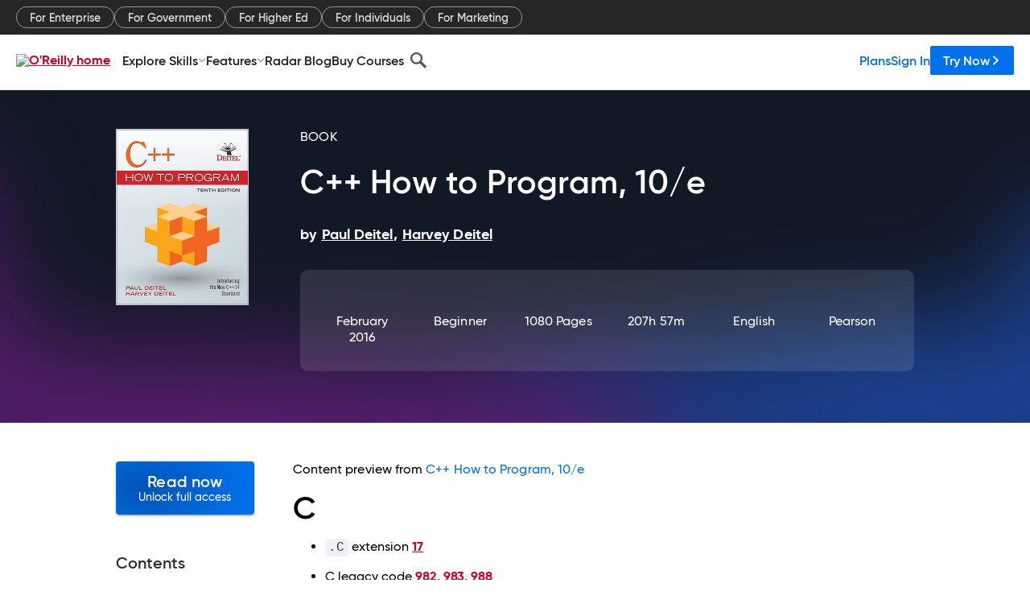

--- FILE ---
content_type: application/javascript
request_url: https://www.oreilly.com/9xvFNflb9/pfezyA5O/A/Ekc1Xtp6ptm8tkaL/W3lIdCkmegE/eQ/xdOCcrDx0B
body_size: 180389
content:
(function(){if(typeof Array.prototype.entries!=='function'){Object.defineProperty(Array.prototype,'entries',{value:function(){var index=0;const array=this;return {next:function(){if(index<array.length){return {value:[index,array[index++]],done:false};}else{return {done:true};}},[Symbol.iterator]:function(){return this;}};},writable:true,configurable:true});}}());(function(){JM();CCF();H4F();var V9=function(mN,P2){return mN|P2;};var B4=function(kN,F4){return kN instanceof F4;};var WX=function(){return ["vu","+$J JdGXT$kE2+P\x00I2\x40.&W,C","T>)RL1D%8","\'$\v5F","S\vSWh:$T!<BdS%\t;*\x40:","1H&N\\[<k5]&/RN-","c~JQ",",V-","R#-U","6","=\x07es9\bB0iT=,HX=","CI9!F!","Q])","H#qIj","\v\tO!\x40LT-C:8OrL\t6","\b\x3f<\'V;B6{J[:\"E\f.NN","2\x00j98b",")KEL3","rs","T1=\\","L\t0\t%","XLE\b#8","o^LBy","_(\n","\x3f\x077F\n\vD/MW_","STP\\","H\x07%!\x3f","V\\K-\x3f"," \x3fH","\"e:%^OTT\x3f3W","\x07N\"MZY<\"\n_","L%\t+\b",")%$^ JF0P\\U8\x3fEE<hHPE\x073\x40%\t+ \fU%FU]h\"\vB\')UClk\t7V,\nJS+[]h\"T!)YL\fF9%K$\x40;\x07+FS]+\x3f>=HTPH\x07!k\x07ei\x07E+HQ<.P\'\'I}X\tF:\x3f*Vg","-B","K!1\x00","\x00\"\f\'0 \x40:I\bMJL","<2T","A","2\x40 \f\vE(A","\x3fHs;OAE\v2\x3fF2[=R0ZY<(\r<:FN\x07;\f2","oMT8",")KCN!8\fS:$RT\tC6,","6Y2:^D\'O<9","9","MAU$","\t^0)WsO6\x07.","GU])9,_\'-IVL",">\'AhD2","SC8","*1W","\x07#*AeT(B l .EB\':RN\x008\x40)eW\'C!\x40[\'%P:&H\x00H\x07%( \x40:XR0WP\\-k\nWs<SEPl\x07#\t%We\x40(\rBj","8\x00E:ZVs0*\n","(\n^8!^","p\ve6g.*\x00*\b|(;upln<k2*XDF\x3f\t!\r)_\'V6WMM><H)x\nCSaWs_nt","BI[","0\x3f0*[*","\vSVVL\'\x3fA6\x07]","P1",",EU","\x3f\nb\':RNt\x070","J>(\\","O%V\\\\$Z6:rNI\b2%9*\x40","\n=n\twu5","C68WAE5#\x3f",";\x3fX#IO\bY %&#7\x40&\n","K.$+","2\x00P!\x07]bR\x3f","V\'%\x00","\'HP[#","TW=8\x00|<>^dT\x07","M!\t8\'[%^\'LXV/.","*,]<[q\x00","\b\t%*Y,","F2EPT\x00.\fV;<","1\t91|(","(]39F6IJ","!]","M;.","*D,hV[","\f\vU#AM","V\x3f","SJZW,.","WWPc","JQMW%*X<&"," \\-B6","\x07)","=\x07)G,"," AUL)\f\\6;OAP","O\b<2*E\'","5S=F)A","2\n _,T]wY%.","GQJ\'&\x00~1\"","C<\'O","-\bV6<dTR28","I\'PPW&","2*\x40(r4\x40XL-8","S>\x07%","\bP\'+SE","^6>","MZ/9.Q;I","rNL","..R;\nBgT66*\v6s9","\b\"\r)7","^=%TUE\v8.","^(\v","B\':^Ea3.6",">\vZ","_-\x3f*F=IO\x00E#6Q;S+V","x",")EI","+","+]->^4A","/A\x40{\'/\x00",";8","MW^",";\x072\\","*m,","K!J^L ","+*\tR&$ZTf6","","JU","2.0F \r","%\x401E^]","2+OIE#;&+F","V \vF0GQ}0(\x00A\'!TN","_-\x3f I\'-USO\b","Y:(\rX\'-XTR","B,",".G:+^wR\r2",":&_E\bE\"","-F=\bk\v","d<Ri","&\x07,^","8","WOD9\x07","-\x00","7nRs1J`U];K9\' c=\x3f+2","8*B6","\x07.\x40&\fS=T\\w.","=]&-tF","$\x40:,K+EM","EJA&(,E6:ZTR","!%]&,^S","\x3f\t0Q!\vI\'AU","$Q~U","4&)W=I","NJJ.","m=","\\(:B6I","\x40,\tN6A]","xTGh\t\bez","T","Z5/X",",7]:W!","j%\\mW=(\ra<!UT","A,","9\x00B#\'US","m:>U%G\\","W\tMWW:\x00C !TN","HKP","&;^R9D","t\f","#","A\"","8B#aAH","qr",":TTT8\x071W","!W%\rF0A","V","96*1","IBdr","(\tX6&OhI\x3f","|\\\tz","j","x+(\x3f5`,\tB7P","\n%7Bb[u--nGk:vSX*","\fE6:ZTRF%8)Fi\x07*KM)%E^1\"^C","V\\U\'=\x00p\x3f$~VN\t8 \\,\n","u!W\\L","9+U","\x3f^BI\t/ \\","&S%:O%JMW%","\t+^&B*\x40","y8;\tT)BsS>%","%9*\x40iS6EZL!%<*]UC\x07#\t$\beY,\t","\'\b*",",N(Ak])/\x00C","/3[*\x07H0MVV","0 IOE962\b&a*\nW0mW^\'"];};var kR=function(){return ["\x6c\x65\x6e\x67\x74\x68","\x41\x72\x72\x61\x79","\x63\x6f\x6e\x73\x74\x72\x75\x63\x74\x6f\x72","\x6e\x75\x6d\x62\x65\x72"];};var Wk=function(){g0=["0Y\x00WE  NX","\f","\vJ\"*,QF","\"d%c","p$JUR","#1W_NAc\x40YUUjU-\nA!176ZY\b=c{\bU[\nD_|8I`,mA\"QY,DS9\x3fx!e=I","HS\fNB0\rW","CW,W","-U]L0","\\E;R\b=FHD!,KS,","j\x3f=Y_iA*","\n","N ","OX7HS1\rw\x3f <\\8WH","TH\x40(","Sa\x3fUUC\x007E","\x07:\x405ZM%S~X<\'","_6","\nN\b\x3f\b","M,*","`B-7V&+\x07\vU","WXE\x3fNSO","o2mug","QN*LS","eD0\v",";YZ","6P`/)UUI\x3f","BYL","W]S-Tx-\x00","V","s","\x00)DW","DW;+f&77","\'\r6Zi","1ASA\'B","/L","O","nD/pZ#Vg1\rv7Kl\b=BN-EU6I!J.\'\f:PPf\x07UfnR]p \r\r","U",".","Xpz}[Y_Z;Vl3<R-","![bA ","[","B:)\fP9XU^LD",">.TqN6LS","7V","UQ"," SB","\vW","+Q","8","FKD,M_7\t","sY\fLkb]S+\x00f.\t&+","&Tb+\t^ +RET","b\r!*]SA\'B","$",":BUp\b3BPs7IY","\x00\"x/RB,xND\'ED\';M!#","jX\tQu\b7nOk\fzU3vRvO\f(L\x00&WYE\\|aD0\x00","%p4",";;S*\'-]S>(ON","TYU%,We6A","\x07&SC.*E\" ","d\x3fe\x3f","PR\fTIC*T","ZS\rRRB*OX1","","p","aR-e\b$:\x40U","%FZ","\fQ","_N-EU6","\"T","V\x07\"P","A ","\x3f7;AB","`v6\v4V&(\t+]SKM8SS7UD,D\x3f7\t2]_EA=FPTm","\b","&-X;S","(","22J^N","\x40s\x07E\f.IH","Z","E\x3f7!/}p\x07I#S","\"T\x407UD\'7T\x3f*+QeG*K","\x00K*","P+\nH#<,0W","\nK+ .>Y","Y,E+<+US\bH\x00%\x40Y","\x40.0","W2\bM,$6[A*T_S3T","9BON5E",",\bH","TA.","KD$L","GXm8T]F","9FRE.","B/Cp-\ni*16W","E,&3QYE.U","\x40+\rF# ","k/Z\nSFHH\x07RY/","JYU\bEO","8 4]d\x3fc1.BNb-NS!\rK!","KS4","<","SC&CB","IU0\vK)1\x40R_\bEA\x07NJDULC%I\rJ","c3\t=","&\'","#SHQy","\x3f8B","T=*0WZ","\"*fXE.U","ND,VS","\x40LTGEX&\v","&t&=3fBO","R&HJD<7E[","XD*CSo\r\nB ","gWE1$NRUURY5Vo\f*S]_","0t_/\vQ;v!<\x40\x40","4%NHXULW;","\nCSCcaU0\vE;","CSL","&\b-[S","\x40YU<7E[","QA\x3fBX","\x07\"KYq7H","OO","U\x3fNQD","B &,","v\r\'p4r/","S","J.",";>)Scf]nZ~c{NL","\x00K!\t,","3A-\x00i\x00PqN9FP%/UQ+\nDg +>]S",":G_N2\x3fHN\x40&",";]F\nT#bJD7","W_&\f","\f^~","Ye\x00(O","x\x40&","U\x00F=E8NSO","6","3ABO#","INQD6T\x07\x07M9 ","L&60F\t",";KIF-dW6"];};var Kv=function(p9,G4){return p9[Z2[dN]](G4);};var cR=function n4(RU,bN){var xN=n4;for(RU;RU!=OF;RU){switch(RU){case F7:{var Vt={};var Ak=bN;b9.push(q9);for(var bl=zN;dH(bl,Ak[YH()[x2(zN)](AC(AC(vx)),LN,Tz)]);bl+=j8)Vt[Ak[bl]]=Ak[W2(bl,vx)];var fx;return b9.pop(),fx=Vt,fx;}break;case LB:{RU+=PB;Uk.VS=xH[j0];R9.call(this,rE,[eS1_xor_1_memo_array_init()]);return '';}break;case OW:{RU-=kB;var nR=function(Dx){b9.push(d0);if(xR[Dx]){var Qt;return Qt=xR[Dx][gt()[z3(zN)](qR,M2,Q0,D2,Vv,ZR)],b9.pop(),Qt;}var Y8=xR[Dx]=n4(F7,[Zt(typeof Ol()[cN(lt)],W2('',[][[]]))?Ol()[cN(px)].apply(null,[CR,V8,Vv,Rk]):Ol()[cN(b4)].apply(null,[lt,d9,pX,hC]),Dx,AH()[b0(DX)](sH,V2,g3),AC(lA),gt()[z3(zN)](rC,M2,AC([]),D2,Ll,ZR),{}]);pt[Dx].call(Y8[gt()[z3(zN)](zz,M2,AC(AC([])),D2,O4,ZR)],Y8,Y8[gt()[z3(zN)](dN,M2,Zz,D2,T8,ZR)],nR);Y8[z0(typeof AH()[b0(px)],W2('',[][[]]))?AH()[b0(DX)].call(null,sH,xl,g3):AH()[b0(T8)](J0,Cv,Rx)]=AC(AC({}));var tl;return tl=Y8[gt()[z3(zN)].apply(null,[Cl,M2,Fk,D2,zN,ZR])],b9.pop(),tl;};}break;case XB:{(function(){return n4.apply(this,[pq,arguments]);}());b9.pop();RU=OF;}break;case WE:{var xR={};RU=VB;b9.push(EH);nR[Ft()[BH(zN)](vx,qt,k2,qz)]=pt;nR[Ol()[cN(W8)](ZR,K0,Ht,O0)]=xR;}break;case vW:{RU-=bM;return XR=gn[pH()[n8(W8)](GX,wk)][AH()[b0(vx)](z8,AC(AC(zN)),lR)][R4()[BX(dN)](qU,QH,ER,px,AC(AC({})),ht)].call(JN,P8),b9.pop(),XR;}break;case JZ:{E9=R9(GB,[['SDqOwDDDDDD','GH','H','D','Hq','t','GOOHOwDDDDDD','GOjqH','S6qSqGj6qOwDDDDDD','S696GGH','9H99GDjwDDDDDD','9','9999999','SS6OHHO','tD6S','HGDD','SDqG','9tq6','H6jG9','tD','tH','tS','tG','6D','6','O','q','t6','69','jO','6O','tt6','t6H','tDDD','S6qSqGj6qG','HDDD','tDDt','Sqqq','9G6','tO','Gj','6DDD','G','tq','t9','qqqqqq','jj','tt','S','6OD','9jO','j','tj','tw9t','6H','q96','HGDDDDD','twjH','6wtt','jSq','6666','6tq','9j'],AC({})]);RU-=G;z7=function sVVzccNQPZ(){nR();W();p();function V(){return dP.apply(this,[F0,arguments]);}function gZ(){return P0.apply(this,[Yf,arguments]);}function tR(){return pR.apply(this,[VP,arguments]);}function Tq(){return ["","sV\\\b","8\x3f*bN9SP *NN-HAA;M(\\^`lG=P","~","U","O\x07Rf~Jwz])M=QWgp}","F"];}function PR(){this["h6"]^=this["hZ"];this.fR=z6;}function Mq(Ah,vh){return Ah|vh;}function Cq(){return dq.apply(this,[NY,arguments]);}function Vx(f9){return PZ()[f9];}var Q3;function lZ(r3,qY){return r3 in qY;}function A9(){return ["\x61\x70\x70\x6c\x79","\x66\x72\x6f\x6d\x43\x68\x61\x72\x43\x6f\x64\x65","\x53\x74\x72\x69\x6e\x67","\x63\x68\x61\x72\x43\x6f\x64\x65\x41\x74"];}function wY(){return dP.apply(this,[Aq,arguments]);}var Xq;var P;var gR;function Vf(){return pR.apply(this,[R3,arguments]);}function E6(W4){return PZ()[W4];}var fZ;var z9;var OR;var L3;function K3(){return S2.apply(this,[VP,arguments]);}function lR(){return s(v()[nP(PC)]+'',"0x"+"\x37\x61\x38\x37\x30\x61\x35");}function p(){g3=sY+sY*FO,X3=Y6+Yf*FO,G4=l8+FO,C9=Yf+sY*FO,tx=B3+J0*FO,J9=B3+FO,QP=EC+J0*FO,sf=sY+L2*FO,Xh=Y6+J0*FO,b6=HP+Yf*FO,LO=sY+J0*FO,VP=L2+B3*FO,LC=l8+B3*FO,kf=EC+FO,Aq=Y6+L2*FO,XZ=J0+J0*FO,F0=x4+sY*FO,qh=L2+FO,YC=Yf+FO,KZ=HP+J0*FO,xx=Yf+sY*FO+Yf*FO*FO+Yf*FO*FO*FO+B3*FO*FO*FO*FO,hC=l8+sY*FO,b=l8+L2*FO,sx=x4+B3*FO,U0=B3+L2*FO,r=J0+L2*FO,A3=Yf+Yf*FO,qC=J0+L2*FO+x4*FO*FO+FO*FO*FO,Ex=HP+sY*FO,XY=x4+L2*FO+sY*FO*FO+B3*FO*FO*FO+Yf*FO*FO*FO*FO,qP=sY+Yf*FO,vC=J0+Yf*FO,xf=B3+EC*FO+L2*FO*FO+Yf*FO*FO*FO+Yf*FO*FO*FO*FO,R3=x4+Yf*FO,n6=x4+J0*FO,I=EC+sY*FO,d4=L2+L2*FO,NY=L2+Yf*FO,S0=sY+FO,Ff=Y6+sY*FO,Th=L2+J0*FO,dC=L2+sY*FO,H6=Yf+J0*FO,c=HP+FO,qf=l8+J0*FO,w0=x4+L2*FO,sP=B3+sY*FO+Yf*FO*FO+Yf*FO*FO*FO+B3*FO*FO*FO*FO,v9=Y6+FO;}function Nf(){return SO.apply(this,[x4,arguments]);}function t0(){this["UR"]=(this["h6"]&0xffff)*5+(((this["h6"]>>>16)*5&0xffff)<<16)&0xffffffff;this.fR=B4;}function q6(){return VO.apply(this,[sY,arguments]);}function H8(){return VO.apply(this,[U0,arguments]);}function T3(){var B8=[]['\x6b\x65\x79\x73']();T3=function(){return B8;};return B8;}function Ch(){return SO.apply(this,[J0,arguments]);}function rx(){this["hZ"]=(this["hZ"]&0xffff)*0xcc9e2d51+(((this["hZ"]>>>16)*0xcc9e2d51&0xffff)<<16)&0xffffffff;this.fR=L6;}function mx(){return d0(v()[nP(PC)]+'',Dx(),Jx()-Dx());}function t4(){return P0.apply(this,[qP,arguments]);}var j3;function R8(MC){return -MC;}0x7a870a5,1842236575;var CY;function v8(){this["h6"]^=this["x2"];this.fR=HR;}function W3(){return pR.apply(this,[Th,arguments]);}function s3(){return dP.apply(this,[d4,arguments]);}function qO(){return BR.apply(this,[B3,arguments]);}function B(a){return a.length;}var E3;function D4(){return P0.apply(this,[G4,arguments]);}function N4(N3,mZ){return N3*mZ;}function VO(lf,Jf){var j9=VO;switch(lf){case sY:{var xR=Jf[x4];xR[xR[x8](vP)]=function(){var JP=this[R9].pop();var V3=this[KO]();if(Z8(typeof JP,v()[nP(lx)](c3,x3,R9))){throw l3()[E6(c3)].apply(null,[Q,LP]);}if(ph(V3,PC)){JP.h++;return;}this[R9].push(new Proxy(JP,{get(pY,A0,Af){if(V3){return ++pY.h;}return pY.h++;}}));};pR(VP,[xR]);}break;case R3:{var P8=Jf[x4];P8[P8[x8](Nx)]=function(){this[R9].push(rO(this[ZR](),this[ZR]()));};VO(qP,[P8]);}break;case B3:{var xY=Jf[x4];xY[xY[x8](M)]=function(){this[R9].push(Mq(this[ZR](),this[ZR]()));};VO(L2,[xY]);}break;case g3:{var Rh=Jf[x4];Rh[Rh[x8](PC)]=function(){this[R9].push(VR(this[ZR](),this[ZR]()));};VO(X3,[Rh]);}break;case vC:{var Kx=Jf[x4];Kx[Kx[x8](pP)]=function(){this[R9].push(K6(this[ZR](),this[ZR]()));};VO(R3,[Kx]);}break;case qP:{var WZ=Jf[x4];WZ[WZ[x8](nq)]=function(){this[R9].push(this[ZP](undefined));};VO(U0,[WZ]);}break;case L2:{var w6=Jf[x4];w6[w6[x8](g)]=function(){this[R9].push(N4(R8(PC),this[ZR]()));};VO(vC,[w6]);}break;case X3:{var YO=Jf[x4];YO[YO[x8](AZ)]=function(){this[R9].push(this[p8]());};VO(B3,[YO]);}break;case qh:{var sR=Jf[x4];sR[sR[x8](Eq)]=function(){this[R9].push(Qx(this[ZR](),this[ZR]()));};VO(g3,[sR]);}break;case U0:{var Lf=Jf[x4];Lf[Lf[x8](U)]=function(){var YR=this[KO]();var Q8=this[KO]();var j2=this[l9]();var T9=W0.call(this[Nx]);var M9=this[m3];this[R9].push(function(...L0){var O2=Lf[m3];YR?Lf[m3]=M9:Lf[m3]=Lf[ZP](this);var bC=K9(L0.length,Q8);Lf[EP]=Mf(bC,PC);while(rO(bC++,R9)){L0.push(undefined);}for(let rZ of L0.reverse()){Lf[R9].push(Lf[ZP](rZ));}Xq.call(Lf[Nx],T9);var OZ=Lf[J8][O6.f];Lf[EY](O6.f,j2);Lf[R9].push(L0.length);Lf[h2]();var vx=Lf[ZR]();while(ph(--bC,R9)){Lf[R9].pop();}Lf[EY](O6.f,OZ);Lf[m3]=O2;return vx;});};VO(sY,[Lf]);}break;}}function I8(){return pR.apply(this,[Yf,arguments]);}function n4(){return S2.apply(this,[XZ,arguments]);}function B9(){return d0(v()[nP(PC)]+'',0,lR());}function Jx(){return s(v()[nP(PC)]+'',";",lR());}function D(){return VO.apply(this,[qP,arguments]);}function l4(kC,GO){var vq={kC:kC,h6:GO,x2:0,Rq:0,fR:f2};while(!vq.fR());return vq["h6"]>>>0;}var Tx;function nR(){CY={};PC=1;v()[nP(PC)]=sVVzccNQPZ;if(typeof window!=='undefined'){E3=window;}else if(typeof global!==[]+[][[]]){E3=global;}else{E3=this;}}function UY(){this["h6"]=(this["h6"]&0xffff)*0x85ebca6b+(((this["h6"]>>>16)*0x85ebca6b&0xffff)<<16)&0xffffffff;this.fR=zZ;}function k(){return pR.apply(this,[NY,arguments]);}function zZ(){this["h6"]^=this["h6"]>>>13;this.fR=ff;}function K9(rq,n2){return rq-n2;}function XO(q4){return !q4;}function gP(){return SO.apply(this,[Th,arguments]);}function Z8(U9,W2){return U9!=W2;}function r0(){return F4.apply(this,[qh,arguments]);}function SR(){if(this["Rq"]<B(this["kC"]))this.fR=f2;else this.fR=v8;}function wP(){return P0.apply(this,[qf,arguments]);}function YY(){Q3=["[3:<#nu!`*{ne<J","B",">\x00/g\x07\vvO)R\b.Pj!t\v5!","\tYZV>U","/W<+C"];}var Px;function kR(){return pR.apply(this,[w0,arguments]);}function f2(){this["hZ"]=b2(this["kC"],this["Rq"]);this.fR=b8;}function HR(){this["h6"]^=this["h6"]>>>16;this.fR=UY;}function pR(FZ,h3){var pO=pR;switch(FZ){case b:{var nZ=h3[x4];nZ[nZ[x8](mR)]=function(){this[R9].push(l0(this[ZR](),this[ZR]()));};P0(G4,[nZ]);}break;case NY:{var fO=h3[x4];fO[fO[x8](IO)]=function(){var VY=[];var l6=this[R9].pop();var Dh=K9(this[R9].length,PC);for(var E9=R9;rO(E9,l6);++E9){VY.push(this[g8](this[R9][Dh--]));}this[l2](l3()[E6(Eq)](ER,Eq),VY);};pR(b,[fO]);}break;case G4:{var Pq=h3[x4];Pq[Pq[x8](UC)]=function(){this[R9].push(Mf(this[ZR](),this[ZR]()));};pR(NY,[Pq]);}break;case R3:{var ZO=h3[x4];ZO[ZO[x8](Cx)]=function(){this[R9].push(this[Fh](this[p8]()));};pR(G4,[ZO]);}break;case Th:{var d9=h3[x4];d9[d9[x8](J4)]=function(){this[R9].push(this[l9]());};pR(R3,[d9]);}break;case I:{var Wf=h3[x4];Wf[Wf[x8](Z0)]=function(){r2.call(this[Nx]);};pR(Th,[Wf]);}break;case Ex:{var B2=h3[x4];B2[B2[x8](p9)]=function(){var X6=this[KO]();var G8=this[KO]();var JO=this[KO]();var DR=this[ZR]();var tO=[];for(var mq=R9;rO(mq,JO);++mq){switch(this[R9].pop()){case R9:tO.push(this[ZR]());break;case PC:var q8=this[ZR]();for(var A6 of q8.reverse()){tO.push(A6);}break;default:throw new Error(T3()[Vx(c3)].call(null,Eq,h4,bZ));}}var wh=DR.apply(this[m3].h,tO.reverse());X6&&this[R9].push(this[ZP](wh));};pR(I,[B2]);}break;case w0:{var S3=h3[x4];S3[S3[x8](zY)]=function(){var V8=this[KO]();var YP=this[R9].pop();var Gf=this[R9].pop();var z=this[R9].pop();var Iq=this[J8][O6.f];this[EY](O6.f,YP);try{this[h2]();}catch(R0){this[R9].push(this[ZP](R0));this[EY](O6.f,Gf);this[h2]();}finally{this[EY](O6.f,z);this[h2]();this[EY](O6.f,Iq);}};pR(Ex,[S3]);}break;case Yf:{var px=h3[x4];px[px[x8](Fh)]=function(){var Q2=[];var VC=this[KO]();while(VC--){switch(this[R9].pop()){case R9:Q2.push(this[ZR]());break;case PC:var JY=this[ZR]();for(var C2 of JY){Q2.push(C2);}break;}}this[R9].push(this[fq](Q2));};pR(w0,[px]);}break;case VP:{var V2=h3[x4];V2[V2[x8](g9)]=function(){this[R9].push(jC(this[ZR](),this[ZR]()));};pR(Yf,[V2]);}break;}}function d0(a,b,c){return a.substr(b,c);}function cP(){return dP.apply(this,[vC,arguments]);}function JC(){return this;}function QY(T2,fx){return T2[T[Eq]](fx);}function z6(){this["h6"]=this["h6"]<<13|this["h6"]>>>19;this.fR=t0;}function C0(){return S2.apply(this,[NY,arguments]);}function Gq(Fq){return ~Fq;}function Mf(H4,Lq){return H4+Lq;}function SO(S9,V9){var xZ=SO;switch(S9){case LO:{var Uf=V9[x4];Uf[Uf[x8](KR)]=function(){this[R9].push(t(this[ZR](),this[ZR]()));};S2(VP,[Uf]);}break;case Aq:{var zP=V9[x4];zP[zP[x8](Rx)]=function(){this[R9].push(DC(this[ZR](),this[ZR]()));};SO(LO,[zP]);}break;case Th:{var jY=V9[x4];SO(Aq,[jY]);}break;case J0:{var M3=V9[x4];var bY=V9[l8];M3[x8]=function(R){return t(Mf(R,bY),G9);};SO(Th,[M3]);}break;case C9:{var C6=V9[x4];C6[h2]=function(){var GP=this[KO]();while(Z8(GP,O6.O)){this[GP](this);GP=this[KO]();}};}break;case sx:{var H2=V9[x4];H2[UC]=function(KC,bx){return {get h(){return KC[bx];},set h(mh){KC[bx]=mh;}};};SO(C9,[H2]);}break;case HP:{var f=V9[x4];f[ZP]=function(q3){return {get h(){return q3;},set h(qq){q3=qq;}};};SO(sx,[f]);}break;case x4:{var d6=V9[x4];d6[fq]=function(C4){return {get h(){return C4;},set h(MR){C4=MR;}};};SO(HP,[d6]);}break;case b:{var g2=V9[x4];g2[p8]=function(){var P6=Mq(Qx(this[KO](),jZ),this[KO]());var Sx=T3()[Vx(PC)](LP,R8(Ix),l);for(var cf=R9;rO(cf,P6);cf++){Sx+=String.fromCharCode(this[KO]());}return Sx;};SO(x4,[g2]);}break;case YC:{var s9=V9[x4];s9[l9]=function(){var j6=Mq(Mq(Mq(Qx(this[KO](),Ux),Qx(this[KO](),t6)),Qx(this[KO](),jZ)),this[KO]());return j6;};SO(b,[s9]);}break;}}function OP(){return S2.apply(this,[J0,arguments]);}function b2(a,b){return a.charCodeAt(b);}function Y4(){return VO.apply(this,[g3,arguments]);}function VR(IR,V0){return IR!==V0;}function d2(){return pR.apply(this,[Ex,arguments]);}function K(){return dP.apply(this,[n6,arguments]);}function ff(){this["h6"]=(this["h6"]&0xffff)*0xc2b2ae35+(((this["h6"]>>>16)*0xc2b2ae35&0xffff)<<16)&0xffffffff;this.fR=V4;}function FC(kq,RR){return kq<=RR;}function HO(PO){this[R9]=Object.assign(this[R9],PO);}function SP(){return dP.apply(this,[J0,arguments]);}function f3(){Px=["E","o.D78BP\f^/>m\x00PZ]X)\x4023Y","\'y\'\r+*ojZ$JnJV\'.6<Eu","\x3f$^Q","36^P[Y]\\^\"L&_","RX\fL]\rS0#)BPP_X/Y\t,3Z[H_Y\r,\t$5B\bIQH>H0","\bY"];}function F4(zR,xC){var Zq=F4;switch(zR){case G4:{p0=function(A8){return Y8.apply(this,[G4,arguments]);};k9.apply(null,[R9,R8(H),XO(XO(R9))]);}break;case d4:{var m6=xC[x4];var G6=Mf([],[]);for(var gC=K9(m6.length,PC);l0(gC,R9);gC--){G6+=m6[gC];}return G6;}break;case VP:{var WP=xC[x4];Kh.j=F4(d4,[WP]);while(rO(Kh.j.length,lO))Kh.j+=Kh.j;}break;case Aq:{fZ=function(hx){return F4.apply(this,[VP,arguments]);};BR(Th,[R8(MZ),lx]);}break;case Ff:{var mC=xC[x4];var Uq=xC[l8];var Z6=xC[L2];var jO=Mf([],[]);var mP=t(Mf(Uq,Lx()),D8);var s6=Q3[mC];for(var bR=R9;rO(bR,s6.length);bR++){var IZ=QY(s6,bR);var p3=QY(T8.O3,mP++);jO+=dq(L2,[Vq(Gq(Vq(IZ,p3)),Mq(IZ,p3))]);}return jO;}break;case r:{var N0=xC[x4];T8=function(O,C3,ZZ){return F4.apply(this,[Ff,arguments]);};return Tx(N0);}break;case LO:{var kY=xC[x4];var j8=xC[l8];var J3=xC[L2];var UO=Q3[R9];var RP=Mf([],[]);var M6=Q3[kY];var RZ=K9(M6.length,PC);if(l0(RZ,R9)){do{var bO=t(Mf(Mf(RZ,j8),Lx()),UO.length);var BC=QY(M6,RZ);var g4=QY(UO,bO);RP+=dq(L2,[Vq(Gq(Vq(BC,g4)),Mq(BC,g4))]);RZ--;}while(l0(RZ,R9));}return F4(r,[RP]);}break;case qh:{var Wh=xC[x4];fZ(Wh[R9]);for(var bq=R9;rO(bq,Wh.length);++bq){l3()[Wh[bq]]=function(){var Z=Wh[bq];return function(vY,I9){var G=Kh(vY,I9);l3()[Z]=function(){return G;};return G;};}();}}break;case b6:{var WO=xC[x4];var x=xC[l8];var fC=T3()[Vx(PC)].call(null,LP,R8(Ix),Q9);for(var X=R9;rO(X,WO[v()[nP(PC)](Eq,dZ,ZR)]);X=Mf(X,PC)){var w=WO[T3()[Vx(lx)].apply(null,[Yh,PP,v0])](X);var w3=x[w];fC+=w3;}return fC;}break;case C9:{var ZC={'\x35':T3()[Vx(R9)](lx,R8(nf),p8),'\x47':Hx()[s4(R9)](Eq,BP,R8(l2),g6),'\x57':Hx()[s4(PC)].apply(null,[R9,D8,Rf,O4]),'\x5f':Hx()[s4(lx)](c3,Rx,If,XO(XO({}))),'\x63':l3()[E6(R9)](R8(k8),R9),'\x71':v()[nP(R9)].apply(null,[PC,k0,XO(XO(R9))])};return function(k6){return F4(b6,[k6,ZC]);};}break;}}function W(){HP=+ ! +[]+! +[]+! +[]+! +[]+! +[]+! +[]+! +[],sY=+ ! +[]+! +[]+! +[],J0=! +[]+! +[]+! +[]+! +[],Yf=+ ! +[]+! +[]+! +[]+! +[]+! +[],l8=+ ! +[],Y6=[+ ! +[]]+[+[]]-+ ! +[]-+ ! +[],x4=+[],EC=[+ ! +[]]+[+[]]-+ ! +[],B3=+ ! +[]+! +[]+! +[]+! +[]+! +[]+! +[],L2=! +[]+! +[],FO=[+ ! +[]]+[+[]]-[];}function dq(f4,w8){var df=dq;switch(f4){case hC:{var cC=w8[x4];p0(cC[R9]);var p4=R9;if(rO(p4,cC.length)){do{T3()[cC[p4]]=function(){var AP=cC[p4];return function(Fx,Bx,j0){var Y2=k9(Fx,Bx,U6);T3()[AP]=function(){return Y2;};return Y2;};}();++p4;}while(rO(p4,cC.length));}}break;case NY:{var vR=w8[x4];fh(vR[R9]);var wR=R9;while(rO(wR,vR.length)){Hx()[vR[wR]]=function(){var p2=vR[wR];return function(xq,v3,I6,FP){var MP=hh.apply(null,[xq,Y,I6,XO(XO(R9))]);Hx()[p2]=function(){return MP;};return MP;};}();++wR;}}break;case qf:{var zh=w8[x4];var Qf=w8[l8];var NP=w8[L2];var q2=w8[sY];var hP=Mf([],[]);var WY=t(Mf(NP,Lx()),c6);var IC=z9[zh];var A4=R9;if(rO(A4,IC.length)){do{var XC=QY(IC,A4);var Q0=QY(hh.G3,WY++);hP+=dq(L2,[Vq(Gq(Vq(XC,Q0)),Mq(XC,Q0))]);A4++;}while(rO(A4,IC.length));}return hP;}break;case b6:{var Bq=w8[x4];hh=function(Sh,bP,GZ,D0){return dq.apply(this,[qf,arguments]);};return fh(Bq);}break;case VP:{var s0=w8[x4];var cY=w8[l8];var gY=[];var x0=F4(C9,[]);var Bh=cY?E3[Hx()[s4(Eq)](PC,Kq,R8(K4),XO(XO({})))]:E3[T3()[Vx(Eq)](c3,BZ,E0)];for(var OC=R9;rO(OC,s0[v()[nP(PC)](Eq,dZ,tC)]);OC=Mf(OC,PC)){gY[l3()[E6(PC)](jP,Yh)](Bh(x0(s0[OC])));}return gY;}break;case L2:{var pq=w8[x4];if(FC(pq,xx)){return E3[T[lx]][T[PC]](pq);}else{pq-=sP;return E3[T[lx]][T[PC]][T[R9]](null,[Mf(rR(pq,hq),xf),Mf(t(pq,qC),XY)]);}}break;case X3:{var T0=w8[x4];var Z9=w8[l8];var t8=Mf([],[]);var X8=t(Mf(T0,Lx()),hf);var w2=Px[Z9];var R4=R9;while(rO(R4,w2.length)){var Mx=QY(w2,R4);var n8=QY(Kh.j,X8++);t8+=dq(L2,[Vq(Gq(Vq(Mx,n8)),Mq(Mx,n8))]);R4++;}return t8;}break;case v9:{var bh=w8[x4];Kh=function(YZ,Cf){return dq.apply(this,[X3,arguments]);};return fZ(bh);}break;case r:{PC=+ ! ![];lx=PC+PC;Eq=PC+lx;c3=PC+Eq;LP=lx*c3*PC-Eq;Yh=LP-Eq+c3;TY=Yh-LP+Eq+c3-PC;X0=TY+lx;jZ=TY-Yh+Eq+LP-PC;D8=TY+lx+X0+jZ;R9=+[];hq=jZ+X0-LP-Yh+c3;O4=jZ+Eq*hq-LP;gf=O4-lx+TY*Eq-Yh;zq=LP+hq*O4-PC+Yh;v0=PC+c3+lx+LP+Yh;nf=PC+O4+jZ*lx-TY;p8=jZ*Yh-hq+O4+TY;BP=X0+LP*PC+c3*hq;l2=Eq*O4+jZ*hq-LP;g6=Yh*jZ+TY+O4+hq;DO=LP+Yh+hq*X0-PC;Rf=LP+TY+hq+DO*Yh;Rx=TY*c3*Eq+LP;If=TY+Eq*O4*LP;k8=O4*TY+Yh*X0-c3;k0=X0*jZ*Yh-O4;Ix=O4*PC-LP-lx+DO;Q9=hq-lx+LP*TY+O4;dZ=TY+DO*Yh-c3-O4;ZR=Eq+LP*jZ+X0+O4;PP=DO+Eq*hq*X0+c3;U6=X0*Eq*PC+O4*lx;Y=hq*LP+lx*jZ;c6=TY+X0+Yh-Eq+c3;BZ=Yh*LP*TY-PC;E0=hq+LP+c3+O4+Yh;Kq=O4+X0+c3-LP+Yh;K4=Yh+c3+lx+DO-jZ;tC=c3+X0+jZ+hq+O4;jP=DO*Yh+lx+O4+LP;WR=O4*lx+hq-c3*Yh;GC=Yh+TY*lx+O4*X0;rY=Yh+hq*TY+Eq;H=hq*O4-c3*lx-PC;hf=X0+jZ+Yh-Eq+TY;Qq=lx-Yh+PC+jZ*c3;jh=X0*jZ+Eq*hq-LP;lO=lx+O4+TY*jZ-hq;MZ=DO*Eq-jZ+c3*hq;m3=LP*jZ-O4-lx+DO;UC=LP*hq*PC+DO-X0;x8=jZ+LP+O4+hq+X0;Oq=c3*Eq*jZ;KO=X0+TY+LP*O4+Eq;gO=TY+c3+DO+Yh+PC;Nx=Eq*hq*jZ-Yh-LP;EY=jZ*c3*Eq+LP;t3=lx+Yh*PC*X0+TY;KP=Yh+DO-Eq+jZ+hq;RC=DO-jZ+Eq*X0+LP;U8=lx-hq+DO+LP*TY;mR=X0*lx+hq+c3+DO;IO=O4*c3-LP+Eq+jZ;g8=c3*O4+X0+TY-LP;ER=Eq*LP-lx;Cx=DO-lx-c3+TY*X0;Fh=DO+jZ*TY+lx+O4;J4=LP+O4+DO+TY*Eq;l9=LP*TY*c3-lx+Yh;Z0=DO-TY+O4+X0*c3;p9=hq*lx*jZ-Yh+O4;h4=DO+O4*hq-jZ+X0;bZ=Eq+TY*LP+PC;ZP=Yh+DO-c3+LP;zY=PC+O4*X0-jZ-DO;J8=TY*Eq*hq+Yh-jZ;h2=c3+Yh*LP*TY-jZ;fq=hq+DO+LP*TY-jZ;g9=Eq*c3+X0*lx*hq;vP=DO-Yh+Eq*O4+c3;x3=TY*c3*X0+hq*O4;Q=Yh+Eq*jZ*c3-TY;U=O4*Yh+jZ*PC+c3;EP=hq+c3+TY-lx+Eq;nq=O4*lx+DO+hq*Yh;pP=jZ+DO+O4*c3;g=lx-PC+hq*c3*Yh;M=c3+LP+TY*O4+Eq;AZ=O4-Eq+X0*Yh*c3;q9=Yh+Eq-X0+c3*LP;l=hq*c3*lx-Eq*jZ;hO=c3-X0-LP+hq*jZ;NZ=jZ+lx*O4;ch=Eq+c3+O4+jZ*LP;O9=TY+Yh*jZ+Eq*X0;Lh=TY*Yh*lx-X0*PC;KR=X0*Yh+PC+O4;G9=hq*LP+jZ+O4*Yh;Ux=hq+lx+Eq*TY-X0;t6=hq+Yh;r6=TY*LP+c3*Yh;vO=PC*jZ+LP*hq+O4;q0=c3-jZ+LP+lx+X0;Z3=O4+Yh*PC+DO;D6=Eq*X0+O4+PC+jZ;x6=X0+Eq+hq-PC-TY;Uh=TY+X0+O4*LP*lx;}break;case R3:{var lY=w8[x4];var cO=w8[l8];var m9=w8[L2];var th=Mf([],[]);var T4=t(Mf(cO,Lx()),Qq);var S=N6[lY];var LY=R9;while(rO(LY,S.length)){var gx=QY(S,LY);var HZ=QY(k9.x9,T4++);th+=dq(L2,[Vq(Gq(Vq(gx,HZ)),Mq(gx,HZ))]);LY++;}return th;}break;}}function l3(){var cx=[];l3=function(){return cx;};return cx;}function F8(){return VO.apply(this,[B3,arguments]);}function M8(){return S2.apply(this,[YC,arguments]);}var T;function NO(){this["hZ"]=(this["hZ"]&0xffff)*0x1b873593+(((this["hZ"]>>>16)*0x1b873593&0xffff)<<16)&0xffffffff;this.fR=PR;}function XR(){return SO.apply(this,[sx,arguments]);}function zx(){return S2.apply(this,[B3,arguments]);}function Dx(){return lR()+B("\x37\x61\x38\x37\x30\x61\x35")+3;}function kh(w9,f6){return w9==f6;}function t(B0,qZ){return B0%qZ;}function T8(){return F4.apply(this,[LO,arguments]);}function Ph(){return pR.apply(this,[G4,arguments]);}function rR(BY,I2){return BY>>I2;}var h0;function T6(){return SO.apply(this,[YC,arguments]);}function qx(){return VO.apply(this,[X3,arguments]);}function U2(){return B9()+U3()+typeof E3[v()[nP(PC)].name];}function BR(A,AC){var Ax=BR;switch(A){case b:{var V6=AC[x4];k9=function(R6,mf,Hh){return dq.apply(this,[R3,arguments]);};return p0(V6);}break;case B3:{var F9=AC[x4];Tx(F9[R9]);var AO=R9;while(rO(AO,F9.length)){v()[F9[AO]]=function(){var D9=F9[AO];return function(c2,IP,QZ){var W8=T8(c2,IP,jh);v()[D9]=function(){return W8;};return W8;};}();++AO;}}break;case Th:{var Z4=AC[x4];var CR=AC[l8];var QC=Px[c3];var k2=Mf([],[]);var kP=Px[CR];var tY=K9(kP.length,PC);while(l0(tY,R9)){var Qh=t(Mf(Mf(tY,Z4),Lx()),QC.length);var E8=QY(kP,tY);var dY=QY(QC,Qh);k2+=dq(L2,[Vq(Gq(Vq(E8,dY)),Mq(E8,dY))]);tY--;}return dq(v9,[k2]);}break;}}function Hx(){var c8=[];Hx=function(){return c8;};return c8;}function K0(){this["x2"]++;this.fR=sC;}function k4(){return dq.apply(this,[hC,arguments]);}var k9;function nP(P3){return PZ()[P3];}function Y8(Dq,f0){var h9=Y8;switch(Dq){case tx:{var dO=f0[x4];var Ox=Mf([],[]);for(var Xx=K9(dO.length,PC);l0(Xx,R9);Xx--){Ox+=dO[Xx];}return Ox;}break;case B3:{var hR=f0[x4];hh.G3=Y8(tx,[hR]);while(rO(hh.G3.length,gf))hh.G3+=hh.G3;}break;case x4:{fh=function(G0){return Y8.apply(this,[B3,arguments]);};hh.apply(null,[LP,XO([]),R8(zq),v0]);}break;case H6:{var pZ=f0[x4];var LR=f0[l8];var Mh=f0[L2];var Sf=f0[sY];var BO=z9[lx];var c4=Mf([],[]);var C=z9[pZ];for(var RO=K9(C.length,PC);l0(RO,R9);RO--){var WC=t(Mf(Mf(RO,Mh),Lx()),BO.length);var Hq=QY(C,RO);var P9=QY(BO,WC);c4+=dq(L2,[Vq(Gq(Vq(Hq,P9)),Mq(Hq,P9))]);}return dq(b6,[c4]);}break;case KZ:{var CZ=f0[x4];var F3=f0[l8];var S4=f0[L2];var Gx=N6[PC];var jf=Mf([],[]);var lC=N6[CZ];var AR=K9(lC.length,PC);while(l0(AR,R9)){var DY=t(Mf(Mf(AR,F3),Lx()),Gx.length);var NR=QY(lC,AR);var dh=QY(Gx,DY);jf+=dq(L2,[Vq(Gq(Vq(NR,dh)),Mq(NR,dh))]);AR--;}return BR(b,[jf]);}break;case sf:{var t9=f0[x4];var rh=Mf([],[]);var tq=K9(t9.length,PC);if(l0(tq,R9)){do{rh+=t9[tq];tq--;}while(l0(tq,R9));}return rh;}break;case sx:{var m0=f0[x4];T8.O3=Y8(sf,[m0]);while(rO(T8.O3.length,WR))T8.O3+=T8.O3;}break;case dC:{Tx=function(Jq){return Y8.apply(this,[sx,arguments]);};F4(LO,[lx,R8(GC),rY]);}break;case kf:{var n9=f0[x4];var Q6=Mf([],[]);var J6=K9(n9.length,PC);if(l0(J6,R9)){do{Q6+=n9[J6];J6--;}while(l0(J6,R9));}return Q6;}break;case G4:{var xh=f0[x4];k9.x9=Y8(kf,[xh]);while(rO(k9.x9.length,E0))k9.x9+=k9.x9;}break;}}function PZ(){var wC=['z3','B6','h8','h','k3'];PZ=function(){return wC;};return wC;}function s4(MO){return PZ()[MO];}function m2(){return pR.apply(this,[b,arguments]);}var PC,lx,Eq,c3,LP,Yh,TY,X0,jZ,D8,R9,hq,O4,gf,zq,v0,nf,p8,BP,l2,g6,DO,Rf,Rx,If,k8,k0,Ix,Q9,dZ,ZR,PP,U6,Y,c6,BZ,E0,Kq,K4,tC,jP,WR,GC,rY,H,hf,Qq,jh,lO,MZ,m3,UC,x8,Oq,KO,gO,Nx,EY,t3,KP,RC,U8,mR,IO,g8,ER,Cx,Fh,J4,l9,Z0,p9,h4,bZ,ZP,zY,J8,h2,fq,g9,vP,x3,Q,U,EP,nq,pP,g,M,AZ,q9,l,hO,NZ,ch,O9,Lh,KR,G9,Ux,t6,r6,vO,q0,Z3,D6,x6,Uh;function jC(ZY,gq){return ZY===gq;}return P0.call(this,c);var N6;function K2(){return VO.apply(this,[qh,arguments]);}var H0;function NC(){N6=["8\\P)=m:\t[\b\x40Pq{s14l-1S","=^bwLtg4(ZMJGs","\n",",,]8(D>SUI2WdFGC","B;K6M","","/#\x402"];}function sC(){this["Rq"]++;this.fR=SR;}function Lx(){var S6;S6=mx()-zf();return Lx=function(){return S6;},S6;}function l0(sh,v4){return sh>=v4;}var W0;function U3(){return d0(v()[nP(PC)]+'',Jx()+1);}var hh;var tx,F0,hC,R3,sf,S0,qP,Xh,qf,xx,I,sx,YC,A3,X3,v9,H6,b6,QP,w0,U0,Ff,xf,Th,kf,KZ,g3,r,sP,vC,qh,J9,Aq,d4,qC,NY,c,VP,C9,LC,dC,b,n6,XY,LO,Ex,XZ,G4;function LZ(){return dP.apply(this,[LC,arguments]);}function S2(g0,EO){var b9=S2;switch(g0){case Xh:{var nY=EO[x4];nY[nY[x8](LP)]=function(){this[R9].push(G2(this[ZR](),this[ZR]()));};VO(qh,[nY]);}break;case QP:{var tf=EO[x4];tf[tf[x8](hq)]=function(){this[R9].push(this[ZR]()&&this[ZR]());};S2(Xh,[tf]);}break;case NY:{var F=EO[x4];F[F[x8](q9)]=function(){this[EY](O6.f,this[l9]());};S2(QP,[F]);}break;case XZ:{var D3=EO[x4];D3[D3[x8](bZ)]=function(){this[l2](this[R9].pop(),this[ZR](),this[KO]());};S2(NY,[D3]);}break;case J0:{var q=EO[x4];q[q[x8](gf)]=function(){this[R9].push(N4(this[ZR](),this[ZR]()));};S2(XZ,[q]);}break;case YC:{var OY=EO[x4];OY[OY[x8](l)]=function(){this[R9].push(rR(this[ZR](),this[ZR]()));};S2(J0,[OY]);}break;case A3:{var H9=EO[x4];H9[H9[x8](hO)]=function(){var d8=this[KO]();var gh=H9[l9]();if(XO(this[ZR](d8))){this[EY](O6.f,gh);}};S2(YC,[H9]);}break;case J9:{var pC=EO[x4];pC[pC[x8](NZ)]=function(){this[R9].push(lZ(this[ZR](),this[ZR]()));};S2(A3,[pC]);}break;case B3:{var OO=EO[x4];OO[OO[x8](ch)]=function(){var Tf=this[KO]();var c0=OO[l9]();if(this[ZR](Tf)){this[EY](O6.f,c0);}};S2(J9,[OO]);}break;case VP:{var b4=EO[x4];b4[b4[x8](O9)]=function(){this[R9].push(this[Lh]());};S2(B3,[b4]);}break;}}function ph(z0,X2){return z0>X2;}function rP(){return SO.apply(this,[b,arguments]);}function v(){var sq=Object['\x63\x72\x65\x61\x74\x65']({});v=function(){return sq;};return sq;}function zf(){return l4(U2(),645814);}var r2;var O6;function L8(){return S2.apply(this,[J9,arguments]);}function s(a,b,c){return a.indexOf(b,c);}function Vq(fY,s8){return fY&s8;}function P0(HY,TC){var b3=P0;switch(HY){case c:{fh=function(){return Y8.apply(this,[x4,arguments]);};hh=function(CO,Y0,cq,Eh){return Y8.apply(this,[H6,arguments]);};k9=function(N9,MY,Ef){return Y8.apply(this,[KZ,arguments]);};gR=function(d){this[R9]=[d[m3].h];};H0=function(Hf,zC){return P0.apply(this,[sx,arguments]);};P=function(s2,SZ){return P0.apply(this,[S0,arguments]);};L3=function(){this[R9][this[R9].length]={};};r2=function(){this[R9].pop();};W0=function(){return [...this[R9]];};Xq=function(xO){return P0.apply(this,[J0,arguments]);};h0=function(){this[R9]=[];};Tx=function(){return Y8.apply(this,[dC,arguments]);};p0=function(){return F4.apply(this,[G4,arguments]);};fZ=function(){return F4.apply(this,[Aq,arguments]);};j3=function(mY,Nq,FY){return P0.apply(this,[YC,arguments]);};dq(r,[]);T=A9();z9=Tq();dq.call(this,NY,[PZ()]);YY();BR.call(this,B3,[PZ()]);NC();dq.call(this,hC,[PZ()]);f3();F4.call(this,qh,[PZ()]);OR=dq(VP,[['q_W','qcW','qq5','qWccGWWWWWW','qWc5GWWWWWW'],XO([])]);O6={f:OR[R9],_:OR[PC],O:OR[lx]};;c9=class c9 {constructor(){this[J8]=[];this[t3]=[];this[R9]=[];this[EP]=R9;dP(LC,[this]);this[Hx()[s4(c3)].apply(null,[Yh,rY,Uh,tC])]=j3;}};return c9;}break;case sx:{var Hf=TC[x4];var zC=TC[l8];return this[R9][K9(this[R9].length,PC)][Hf]=zC;}break;case S0:{var s2=TC[x4];var SZ=TC[l8];for(var Df of [...this[R9]].reverse()){if(lZ(s2,Df)){return SZ[UC](Df,s2);}}throw l3()[E6(lx)](jZ,PC);}break;case J0:{var xO=TC[x4];if(jC(this[R9].length,R9))this[R9]=Object.assign(this[R9],xO);}break;case YC:{var mY=TC[x4];var Nq=TC[l8];var FY=TC[L2];this[t3]=this[Z3](Nq,FY);this[m3]=this[ZP](mY);this[Nx]=new gR(this);this[EY](O6.f,R9);try{while(rO(this[J8][O6.f],this[t3].length)){var Of=this[KO]();this[Of](this);}}catch(SC){}}break;case qP:{var FR=TC[x4];FR[FR[x8](Oq)]=function(){var n3=this[KO]();var n=this[ZR]();var UZ=this[ZR]();var P2=this[UC](UZ,n);if(XO(n3)){var QR=this;var GR={get(dR){QR[m3]=dR;return UZ;}};this[m3]=new Proxy(this[m3],GR);}this[R9].push(P2);};}break;case qf:{var CP=TC[x4];CP[CP[x8](gO)]=function(){this[R9]=[];h0.call(this[Nx]);this[EY](O6.f,this[t3].length);};P0(qP,[CP]);}break;case Yf:{var I0=TC[x4];I0[I0[x8](KP)]=function(){this[R9].push(this[KO]());};P0(qf,[I0]);}break;case Y6:{var v6=TC[x4];v6[v6[x8](RC)]=function(){this[R9].push(K9(this[ZR](),this[ZR]()));};P0(Yf,[v6]);}break;case G4:{var N2=TC[x4];N2[N2[x8](U8)]=function(){L3.call(this[Nx]);};P0(Y6,[N2]);}break;}}function hY(){return VO.apply(this,[R3,arguments]);}var x4,L2,FO,EC,l8,HP,J0,Yf,sY,B3,Y6;function z4(){return dP.apply(this,[B3,arguments]);}function C8(){return SO.apply(this,[Aq,arguments]);}function r8(){return SO.apply(this,[C9,arguments]);}function G2(GY,M0){return GY/M0;}function K6(R2,X9){return R2>>>X9;}function rO(f8,HC){return f8<HC;}function b8(){if([10,13,32].includes(this["hZ"]))this.fR=sC;else this.fR=rx;}function IY(){return SO.apply(this,[LO,arguments]);}function Bf(){return S2.apply(this,[Xh,arguments]);}function B4(){this["h6"]=(this["UR"]&0xffff)+0x6b64+(((this["UR"]>>>16)+0xe654&0xffff)<<16);this.fR=K0;}function Jh(){return VO.apply(this,[vC,arguments]);}function DC(nO,wx){return nO^wx;}function xP(){return P0.apply(this,[Y6,arguments]);}function J(){return pR.apply(this,[I,arguments]);}function v2(){return VO.apply(this,[L2,arguments]);}function Kh(){return BR.apply(this,[Th,arguments]);}function K8(){return SO.apply(this,[HP,arguments]);}function L6(){this["hZ"]=this["hZ"]<<15|this["hZ"]>>>17;this.fR=NO;}var fh;function E(){return S2.apply(this,[QP,arguments]);}var c9;var p0;function wO(){return S2.apply(this,[A3,arguments]);}function Qx(w4,O0){return w4<<O0;}function V4(){this["h6"]^=this["h6"]>>>16;this.fR=JC;}function dP(CC,D2){var EZ=dP;switch(CC){case J0:{var dx=D2[x4];dx[Lh]=function(){var nC=T3()[Vx(PC)].call(null,LP,R8(Ix),r6);for(let Wx=R9;rO(Wx,jZ);++Wx){nC+=this[KO]().toString(lx).padStart(jZ,Hx()[s4(PC)].apply(null,[R9,t3,Rf,vO]));}var RY=parseInt(nC.slice(PC,q0),lx);var jq=nC.slice(q0);if(kh(RY,R9)){if(kh(jq.indexOf(v()[nP(R9)](PC,k0,q0)),R8(PC))){return R9;}else{RY-=OR[Eq];jq=Mf(Hx()[s4(PC)].call(null,R9,XO(XO({})),Rf,O9),jq);}}else{RY-=OR[c3];jq=Mf(v()[nP(R9)](PC,k0,q9),jq);}var Vh=R9;var TP=PC;for(let M2 of jq){Vh+=N4(TP,parseInt(M2));TP/=lx;}return N4(Vh,Math.pow(lx,RY));};SO(YC,[dx]);}break;case B3:{var Z2=D2[x4];Z2[Z3]=function(lh,Sq){var SY=atob(lh);var Q4=R9;var wf=[];var r4=R9;for(var j4=R9;rO(j4,SY.length);j4++){wf[r4]=SY.charCodeAt(j4);Q4=DC(Q4,wf[r4++]);}SO(J0,[this,t(Mf(Q4,Sq),G9)]);return wf;};dP(J0,[Z2]);}break;case n6:{var qR=D2[x4];qR[KO]=function(){return this[t3][this[J8][O6.f]++];};dP(B3,[qR]);}break;case Aq:{var Yx=D2[x4];Yx[ZR]=function(H3){return this[g8](H3?this[R9][K9(this[R9][v()[nP(PC)](Eq,dZ,XO([]))],PC)]:this[R9].pop());};dP(n6,[Yx]);}break;case F0:{var U4=D2[x4];U4[g8]=function(z2){return kh(typeof z2,v()[nP(lx)].apply(null,[c3,x3,D6]))?z2.h:z2;};dP(Aq,[U4]);}break;case d4:{var N8=D2[x4];N8[Fh]=function(I4){return P.call(this[Nx],I4,this);};dP(F0,[N8]);}break;case vC:{var XP=D2[x4];XP[l2]=function(r9,I3,Zx){if(kh(typeof r9,v()[nP(lx)](c3,x3,Kq))){Zx?this[R9].push(r9.h=I3):r9.h=I3;}else{H0.call(this[Nx],r9,I3);}};dP(d4,[XP]);}break;case LC:{var tP=D2[x4];tP[EY]=function(L9,n0){this[J8][L9]=n0;};tP[x6]=function(W9){return this[J8][W9];};dP(vC,[tP]);}break;}}}();FG={};lx=function(pt){return n4.apply(this,[B,arguments]);}([function(D9,JH){return n4.apply(this,[jf,arguments]);},function(MN,wH,Sk){'use strict';return Ck.apply(this,[VB,arguments]);}]);}break;case Tf:{nR[z9()[mz(j8)].call(null,zt,Ux,Nx,AC(AC(vx)))]=function(JN,P8){return n4.apply(this,[WV,arguments]);};nR[R4()[BX(T8)](IR,px,ER,vx,Pk,QR)]=AH()[b0(Q0)](hU,AC(AC(zN)),Et);RU-=QB;var k0;return k0=nR(nR[z9()[mz(Q0)](G9,XN,MU,lX)]=vx),b9.pop(),k0;}break;case Q:{RR=function(x4,Il,S0){return k4.apply(this,[ZM,arguments]);};gI=function(){return k4.apply(this,[Aq,arguments]);};RU-=J;gN=function(lU,P4,gl){return k4.apply(this,[nI,arguments]);};m4(SI,[]);}break;case kB:{var Vz=bN[MJ];var dk=zN;for(var Rd=zN;dH(Rd,Vz.length);++Rd){var HL=Kv(Vz,Rd);if(dH(HL,pI)||Tc(HL,qW))dk=W2(dk,vx);}return dk;}break;case rB:{RU=OS;gn[Ol()[cN(j8)](AC(zN),Sl,BP,Bb)][pH()[n8(DX)].apply(null,[N2,dT])]=function(pb){b9.push(Xw);var xP=AH()[b0(Q0)].call(null,n3,Fw,Et);var s6=YH()[x2(nT)](U1,RT,Y9);var cc=gn[YH()[x2(qO)](Md,mb,Hz)](pb);for(var vc,GU,Jm=zN,z6=s6;cc[YH()[x2(W8)].apply(null,[Ll,dr,Hv])](V9(Jm,zN))||(z6=tw()[bm(zN)].call(null,T8,UO,QH,vx),Z1(Jm,vx));xP+=z6[YH()[x2(W8)].call(null,AC(AC({})),dr,Hv)](vp(E9[vx],KO(vc,Gb(b4,Bw(Z1(Jm,vx),b4)))))){GU=cc[pH()[n8(VT)](zH,sb)](Jm+=cL(E9[j8],T8));if(Tc(GU,Ud)){throw new O1(z0(typeof YH()[x2(DX)],W2([],[][[]]))?YH()[x2(tT)].call(null,AC(AC(vx)),lK,IU):YH()[x2(dN)](L5,zw,pO));}vc=V9(KT(vc,b4),GU);}var sm;return b9.pop(),sm=xP,sm;};}break;case UA:{RU=TS;nR[R4()[BX(zN)].call(null,hd,Vv,Mc,vx,AC([]),U1)]=function(bP){return n4.apply(this,[Iq,arguments]);};}break;case jA:{var bQ=bN;b9.push(bp);var TQ=bQ[zN];for(var Id=vx;dH(Id,bQ[YH()[x2(zN)](c1,LN,H6)]);Id+=j8){TQ[bQ[Id]]=bQ[W2(Id,vx)];}b9.pop();RU+=zM;}break;case zF:{GT.gB=g0[vw];m4.call(this,CM,[eS1_xor_2_memo_array_init()]);return '';}break;case OS:{RU=OF;b9.pop();}break;case vV:{var gT=bN[MJ];b9.push(Cl);this[pH()[n8(xG)](Cr,qG)]=gT;RU+=cJ;b9.pop();}break;case OE:{var km=bN[MJ];RU=OF;var Qm=zN;for(var n6=zN;dH(n6,km.length);++n6){var Hd=Kv(km,n6);if(dH(Hd,pI)||Tc(Hd,qW))Qm=W2(Qm,vx);}return Qm;}break;case SJ:{RU-=Hf;for(var b5=vx;dH(b5,bN[YH()[x2(zN)].apply(null,[XK,LN,k7])]);b5++){var gc=bN[b5];if(z0(gc,null)&&z0(gc,undefined)){for(var mL in gc){if(gn[pH()[n8(W8)](Z3,wk)][AH()[b0(vx)](Vx,U6,lR)][R4()[BX(dN)](DP,Dr,ER,px,LL,lX)].call(gc,mL)){Tp[mL]=gc[mL];}}}}}break;case BS:{var Nc=bN[MJ];var GQ=zN;RU+=fM;for(var lb=zN;dH(lb,Nc.length);++lb){var G1=Kv(Nc,lb);if(dH(G1,pI)||Tc(G1,qW))GQ=W2(GQ,vx);}return GQ;}break;case VB:{RU+=gM;nR[Er()[ET(zN)].apply(null,[AK,vx,Cl,O0,rc,AC({})])]=function(m5,As,cU){b9.push(Am);if(AC(nR[z0(typeof z9()[mz(T8)],W2('',[][[]]))?z9()[mz(j8)](LL,Ux,Sp,AC(zN)):z9()[mz(pX)](AC([]),vL,gm,AC(AC([])))](m5,As))){gn[pH()[n8(W8)](pv,wk)][pH()[n8(qO)].call(null,K6,zN)](m5,As,n4(F7,[z0(typeof z9()[mz(dN)],'undefined')?z9()[mz(Ht)].call(null,wk,x5,Ep,UP):z9()[mz(pX)].apply(null,[AC([]),fO,EH,lt]),AC(AC(lA)),AH()[b0(xG)](CN,Hw,H5),cU]));}b9.pop();};}break;case ZM:{RU+=QM;RR.VZ=zm[Tr];R9.call(this,MV,[eS1_xor_4_memo_array_init()]);return '';}break;case WV:{RU-=NW;var JN=bN[MJ];var P8=bN[lA];var XR;b9.push(b1);}break;case VE:{R9.call(this,bW,[FL()]);Wk();m4.call(this,CM,[FL()]);RU-=NA;S5();R9.call(this,rE,[FL()]);zK();R9.call(this,bD,[FL()]);m4(LB,[]);}break;case NE:{RU=OF;return b9.pop(),xb=kK[lc],xb;}break;case Iq:{var bP=bN[MJ];RU+=q7;b9.push(Bs);if(z0(typeof gn[z9()[mz(wm)](W1,r1,cQ,PK)],Ol()[cN(qO)](wm,pN,GK,t5))&&gn[z9()[mz(wm)](A5,r1,cQ,sb)][YH()[x2(lt)](AC(AC(zN)),nO,MT)]){gn[pH()[n8(W8)](m0,wk)][z0(typeof pH()[n8(wm)],'undefined')?pH()[n8(qO)](w1,zN):pH()[n8(M2)](jp,zP)](bP,gn[z9()[mz(wm)](W1,r1,cQ,U1)][Zt(typeof YH()[x2(XK)],'undefined')?YH()[x2(dN)].call(null,AC([]),lr,LP):YH()[x2(lt)].apply(null,[TL,nO,MT])],n4(F7,[YH()[x2(XK)](AC(AC(vx)),kO,d9),pH()[n8(Q0)].call(null,N1,hC)]));}gn[pH()[n8(W8)].call(null,m0,wk)][Zt(typeof pH()[n8(dN)],W2('',[][[]]))?pH()[n8(M2)](Rb,x6):pH()[n8(qO)](w1,zN)](bP,z9()[mz(b4)].call(null,vx,zr,QG,DX),n4(F7,[YH()[x2(XK)].apply(null,[AC(vx),kO,d9]),AC(AC({}))]));b9.pop();}break;case US:{RU-=EB;m4(xJ,[l6()]);FK=m4(GE,[]);m4(YI,[]);R9(ZM,[l6()]);pL=m4(OE,[]);m4(cE,[]);R9(cn,[l6()]);}break;case sf:{RU-=zJ;nR[R4()[BX(vx)](V5,px,b4,vx,G6,Ht)]=function(gL){b9.push(Jb);var I1=gL&&gL[z0(typeof z9()[mz(wm)],'undefined')?z9()[mz(b4)].call(null,Pd,zr,gP,Zs):z9()[mz(pX)].apply(null,[AC(AC(zN)),Qr,P5,AC(AC([]))])]?function EL(){var g5;b9.push(Hs);return g5=gL[pH()[n8(lt)].apply(null,[tk,xl])],b9.pop(),g5;}:function Wc(){return gL;};nR[z0(typeof Er()[ET(vx)],W2(AH()[b0(Q0)].apply(null,[Ew,A5,Et]),[][[]]))?Er()[ET(zN)](gP,vx,zN,lK,rc,U6):Er()[ET(j8)](hd,nK,kO,Ad,ZK,BP)](I1,YH()[x2(DX)].call(null,qO,zz,kQ),I1);var Vb;return b9.pop(),Vb=I1,Vb;};}break;case VV:{Kb=kR();Pp=Pb();P1();RU=VE;zm=WX();R9.call(this,MV,[FL()]);AL=jw();}break;case lW:{var kK=bN[MJ];var lc=bN[lA];var HG=bN[CM];RU+=NS;b9.push(WQ);gn[pH()[n8(W8)](h9,wk)][Zt(typeof pH()[n8(qO)],W2([],[][[]]))?pH()[n8(M2)](HO,qt):pH()[n8(qO)].call(null,Db,zN)](kK,lc,n4(F7,[z0(typeof YH()[x2(Pm)],W2([],[][[]]))?YH()[x2(XK)](AC(AC(vx)),kO,Dt):YH()[x2(dN)].call(null,Ss,ld,zP),HG,z9()[mz(Ht)](kO,x5,UN,vw),AC(E9[dN]),AH()[b0(Pd)](DL,GK,Zs),AC(zN),YH()[x2(Pd)].apply(null,[AC(AC(vx)),mO,Vl]),AC(zN)]));var xb;}break;case pq:{RU=rB;var O1=function(gT){return n4.apply(this,[vV,arguments]);};b9.push(Hs);if(Zt(typeof gn[pH()[n8(DX)].call(null,N2,dT)],YH()[x2(VT)].call(null,AC(AC(vx)),zt,PX))){var vQ;return b9.pop(),vQ=AC({}),vQ;}O1[AH()[b0(vx)].call(null,hv,vw,lR)]=new (gn[z9()[mz(lt)](Fw,O0,q0,wk)])();O1[AH()[b0(vx)](hv,BP,lR)][Ol()[cN(XK)].apply(null,[rC,rt,AC(zN),Dw])]=R4()[BX(wm)](DP,V2,GG,tT,AC(AC(zN)),wd);}break;case UD:{var sT;RU+=SI;return b9.pop(),sT=Tp,sT;}break;case RA:{gN.WS=Ym[Vv];RU=OF;R9.call(this,bD,[eS1_xor_0_memo_array_init()]);return '';}break;case vE:{RU=JZ;m4(Cq,[]);m4(mn,[]);m4(ff,[l6()]);zG=m4(Bf,[]);dQ=m4(KB,[]);R9(AF,[l6()]);(function(Jr,NL){return R9.apply(this,[lq,arguments]);}(['9','6','D','GOjqH','S6qSqGj6qOwDDDDDD','6DS9','tGH9S','t9','tD','tj','Ht','t','6D','H','6qqq','tDDDD','ODD','6DtG','S','6wtt','tDDD','6tGDDDDD','HGDDDDD'],Pm));}break;case XZ:{RU-=tB;b9.pop();}break;case lq:{m4(Gq,[]);R9(TV,[l6()]);m4(zq,[]);RU=US;DK=m4(BS,[]);}break;case RE:{Cm.tV=AL[KK];R9.call(this,bW,[eS1_xor_3_memo_array_init()]);return '';}break;case TS:{nR[z9()[mz(W8)](U1,Dw,fp,U6)]=function(fP,nb){if(vp(nb,vx))fP=nR(fP);b9.push(OL);if(vp(nb,PZ[c6()[bT(zN)].apply(null,[dN,PK,XN,lX,vO,jP])]())){var RP;return b9.pop(),RP=fP,RP;}if(vp(nb,T8)&&Zt(typeof fP,z9()[mz(qO)].call(null,RT,Vc,cC,AC(AC({}))))&&fP&&fP[z9()[mz(b4)].apply(null,[AC(zN),zr,v5,L1])]){var NQ;return b9.pop(),NQ=fP,NQ;}var KG=gn[pH()[n8(W8)].apply(null,[VX,wk])][Ol()[cN(Q0)].call(null,wk,AP,lK,W8)](null);nR[R4()[BX(zN)](O5,Pk,Mc,vx,Fk,zt)](KG);gn[pH()[n8(W8)].apply(null,[VX,wk])][pH()[n8(qO)].apply(null,[kp,zN])](KG,pH()[n8(lt)].apply(null,[U3,xl]),n4(F7,[z9()[mz(Ht)](Cl,x5,fk,AC([])),AC(AC(lA)),YH()[x2(XK)](L5,kO,A3),fP]));if(vp(nb,PZ[Ol()[cN(lt)](ht,wL,wd,Ob)]())&&qK(typeof fP,z0(typeof AH()[b0(pX)],W2('',[][[]]))?AH()[b0(VT)](B9,A5,T8):AH()[b0(T8)](QK,G6,XQ)))for(var CQ in fP)nR[Er()[ET(zN)].apply(null,[v5,vx,t5,Zs,rc,Cv])](KG,CQ,function(CP){return fP[CP];}.bind(null,CQ));var zT;return b9.pop(),zT=KG,zT;};RU+=nn;}break;case Xf:{Z2=Jp();Uw();dw=Xr();JG=Im();UT=fL();qs=VL();RU=VV;}break;case FB:{var Td=bN[MJ];var Tb=zN;for(var VO=zN;dH(VO,Td.length);++VO){var xc=Kv(Td,VO);if(dH(xc,pI)||Tc(xc,qW))Tb=W2(Tb,vx);}return Tb;}break;case Kn:{var Ds=bN[MJ];var wb=zN;for(var Ms=zN;dH(Ms,Ds.length);++Ms){var Yc=Kv(Ds,Ms);if(dH(Yc,pI)||Tc(Yc,qW))wb=W2(wb,vx);}return wb;}break;case B:{var pt=bN[MJ];RU-=Lq;}break;case AF:{p6=function(){return k4.apply(this,[Kn,arguments]);};Cp=function(){return k4.apply(this,[FB,arguments]);};GT=function(Vr,DQ,k1,vK){return k4.apply(this,[AF,arguments]);};Pc=function(){return k4.apply(this,[A,arguments]);};Uk=function(d1,qp){return k4.apply(this,[Wn,arguments]);};Wr=function(){return k4.apply(this,[TJ,arguments]);};RU+=nq;}break;case fB:{var rr=bN[MJ];var Es=bN[lA];b9.push(Kc);if(Zt(rr,null)||Zt(rr,undefined)){throw new (gn[z0(typeof Ft()[BH(Ht)],'undefined')?Ft()[BH(vx)](W8,Hw,rw,Hm):Ft()[BH(Ht)].apply(null,[sd,G6,O0,vr])])(pH()[n8(XK)](pp,J6));}var Tp=gn[pH()[n8(W8)].call(null,Z3,wk)](rr);RU-=nD;}break;case YI:{var D6=bN[MJ];var Mm=zN;for(var xT=zN;dH(xT,D6.length);++xT){var M1=Kv(D6,xT);if(dH(M1,pI)||Tc(M1,qW))Mm=W2(Mm,vx);}return Mm;}break;case jf:{var D9=bN[MJ];var JH=bN[lA];RU-=Tf;b9.push(ML);if(z0(typeof gn[z0(typeof pH()[n8(j8)],'undefined')?pH()[n8(W8)](UO,wk):pH()[n8(M2)](VP,Wm)][YH()[x2(xG)](AC(AC(zN)),sb,I6)],YH()[x2(VT)](Pk,zt,TG))){gn[pH()[n8(W8)].call(null,UO,wk)][z0(typeof pH()[n8(XK)],'undefined')?pH()[n8(qO)].call(null,qQ,zN):pH()[n8(M2)].call(null,vL,YO)](gn[pH()[n8(W8)](UO,wk)],YH()[x2(xG)].call(null,X5,sb,I6),n4(F7,[YH()[x2(XK)](W1,kO,MK),function(rr,Es){return n4.apply(this,[fB,arguments]);},YH()[x2(Pd)].apply(null,[O4,mO,XP]),AC(MJ),AH()[b0(Pd)].call(null,fr,O0,Zs),AC(AC({}))]));}}break;}}};var jG=function(){return R9.apply(this,[mM,arguments]);};var Z1=function(Ld,wT){return Ld%wT;};var TU=function(GL){var tG=GL[0]-GL[1];var hw=GL[2]-GL[3];var V6=GL[4]-GL[5];var ls=gn["Math"]["sqrt"](tG*tG+hw*hw+V6*V6);return gn["Math"]["floor"](ls);};var DT=function(HT,C1){return HT in C1;};var Ow=function(Cb){var SQ=Cb%4;if(SQ===2)SQ=3;var LT=42+SQ;var XL;if(LT===42){XL=function Sc(bd,BQ){return bd*BQ;};}else if(LT===43){XL=function jU(q6,sO){return q6+sO;};}else{XL=function WT(JT,pU){return JT-pU;};}return XL;};var MQ=function(){return m4.apply(this,[CM,arguments]);};var vp=function(TP,Sm){return TP&Sm;};var X1=function(KU){var Gc=['text','search','url','email','tel','number'];KU=KU["toLowerCase"]();if(Gc["indexOf"](KU)!==-1)return 0;else if(KU==='password')return 1;else return 2;};var fL=function(){return ["\x6c\x65\x6e\x67\x74\x68","\x41\x72\x72\x61\x79","\x63\x6f\x6e\x73\x74\x72\x75\x63\x74\x6f\x72","\x6e\x75\x6d\x62\x65\x72"];};var Lr=function(){return m4.apply(this,[ff,arguments]);};var C5=function(B5){var Hc=0;for(var hm=0;hm<B5["length"];hm++){Hc=Hc+B5["charCodeAt"](hm);}return Hc;};var k4=function F1(BL,wr){var RL=F1;while(BL!=TB){switch(BL){case Dn:{for(var Lw=Gb(CT.length,vx);U5(Lw,zN);Lw--){var Zw=Z1(Gb(W2(Lw,Fb),b9[Gb(b9.length,vx)]),J5.length);var w5=Kv(CT,Lw);var IP=Kv(J5,Zw);kT+=F1(WB,[vp(m1(vp(w5,IP)),V9(w5,IP))]);}BL=UB;}break;case ZB:{return m4(CZ,[cm]);}break;case YI:{var Ib=wr[MJ];var hG=W2([],[]);var pw=Gb(Ib.length,vx);while(U5(pw,zN)){hG+=Ib[pw];pw--;}return hG;}break;case tD:{while(U5(Yb,zN)){var Em=Z1(Gb(W2(Yb,gK),b9[Gb(b9.length,vx)]),VK.length);var Aw=Kv(qd,Yb);var q1=Kv(VK,Em);Cc+=F1(WB,[vp(m1(vp(Aw,q1)),V9(Aw,q1))]);Yb--;}BL=OW;}break;case xn:{return m4(cn,[Ec]);}break;case XJ:{BL=TB;return jb;}break;case An:{var hP=wr[MJ];RR.VZ=F1(YI,[hP]);while(dH(RR.VZ.length,nm))RR.VZ+=RR.VZ;BL+=fZ;}break;case Kn:{b9.push(LN);p6=function(db){return F1.apply(this,[An,arguments]);};BL+=AD;RR(zt,md,dL);b9.pop();}break;case HE:{var I5=wr[MJ];var PU=W2([],[]);for(var Cs=Gb(I5.length,vx);U5(Cs,zN);Cs--){PU+=I5[Cs];}return PU;}break;case EF:{var Mw=zN;BL-=RA;while(dH(Mw,kr.length)){var nQ=Kv(kr,Mw);var FQ=Kv(Cm.tV,fm++);tb+=F1(WB,[V9(vp(m1(nQ),FQ),vp(m1(FQ),nQ))]);Mw++;}}break;case RE:{var jm=wr[MJ];BL+=VW;gN.WS=F1(HE,[jm]);while(dH(gN.WS.length,L1))gN.WS+=gN.WS;}break;case UB:{BL=TB;return R9(xA,[kT]);}break;case E7:{var VK=g0[vw];BL=tD;var Cc=W2([],[]);var qd=g0[rK];var Yb=Gb(qd.length,vx);}break;case OW:{BL-=f7;return m4(An,[Cc]);}break;case FB:{b9.push(mm);Cp=function(mw){return F1.apply(this,[RE,arguments]);};BL+=sA;gN.call(null,vs,QR,mO);b9.pop();}break;case GW:{BL-=gW;return tb;}break;case AF:{BL=E7;var vG=wr[MJ];var rK=wr[lA];var gK=wr[CM];var sw=wr[ZM];}break;case kB:{var pr=wr[MJ];var Cw=W2([],[]);for(var Ab=Gb(pr.length,vx);U5(Ab,zN);Ab--){Cw+=pr[Ab];}return Cw;}break;case pB:{var R1=wr[MJ];Cm.tV=F1(kB,[R1]);BL=TB;while(dH(Cm.tV.length,WA))Cm.tV+=Cm.tV;}break;case cS:{BL+=Jq;var kT=W2([],[]);var CT=Ym[Pw];}break;case qD:{while(U5(YQ,zN)){var Nw=Z1(Gb(W2(YQ,Zp),b9[Gb(b9.length,vx)]),BT.length);var Gp=Kv(qm,YQ);var Vw=Kv(BT,Nw);Ec+=F1(WB,[vp(V9(m1(Gp),m1(Vw)),V9(Gp,Vw))]);YQ--;}BL+=Kf;}break;case XY:{var Zr=Gb(zL.length,vx);if(U5(Zr,zN)){do{var Bc=Z1(Gb(W2(Zr,bc),b9[Gb(b9.length,vx)]),Q5.length);var LG=Kv(zL,Zr);var sp=Kv(Q5,Bc);cm+=F1(WB,[V9(vp(m1(LG),sp),vp(m1(sp),LG))]);Zr--;}while(U5(Zr,zN));}BL+=TJ;}break;case A:{b9.push(Ub);Pc=function(Op){return F1.apply(this,[pB,arguments]);};R9.apply(null,[Fq,[Md,wf,W1,Et]]);b9.pop();BL=TB;}break;case Wn:{var Zp=wr[MJ];BL+=RE;var mG=wr[lA];var BT=xH[j0];var Ec=W2([],[]);var qm=xH[mG];var YQ=Gb(qm.length,vx);}break;case t7:{var FT=wr[MJ];var jb=W2([],[]);var RQ=Gb(FT.length,vx);BL+=wV;if(U5(RQ,zN)){do{jb+=FT[RQ];RQ--;}while(U5(RQ,zN));}}break;case R7:{var LK=wr[MJ];GT.gB=F1(t7,[LK]);while(dH(GT.gB.length,QH))GT.gB+=GT.gB;BL+=vM;}break;case TJ:{b9.push(n1);BL+=vq;Wr=function(fT){return F1.apply(this,[R7,arguments]);};GT.call(null,qO,k6,PT,rc);b9.pop();}break;case ZM:{BL+=AS;var hb=wr[MJ];var EP=wr[lA];var bc=wr[CM];var Q5=zm[Tr];var cm=W2([],[]);var zL=zm[EP];}break;case Pn:{BL=TB;var Xp=wr[MJ];var Sr=W2([],[]);var Gw=Gb(Xp.length,vx);while(U5(Gw,zN)){Sr+=Xp[Gw];Gw--;}return Sr;}break;case hY:{var bw=wr[MJ];BL-=pE;Uk.VS=F1(Pn,[bw]);while(dH(Uk.VS.length,Pf))Uk.VS+=Uk.VS;}break;case Aq:{b9.push(hs);BL-=JS;gI=function(dp){return F1.apply(this,[hY,arguments]);};Uk.call(null,Cd,Hm);b9.pop();}break;case nI:{BL+=RE;var Fb=wr[MJ];var wU=wr[lA];var Pw=wr[CM];var J5=Ym[Vv];}break;case WB:{var Bd=wr[MJ];if(rd(Bd,r7)){return gn[Z2[j8]][Z2[vx]](Bd);}else{Bd-=HZ;return gn[Z2[j8]][Z2[vx]][Z2[zN]](null,[W2(KO(Bd,qO),pI),W2(Z1(Bd,VD),lS)]);}BL=TB;}break;case HA:{var Vm=wr[MJ];var QU=wr[lA];var TO=wr[CM];var Zd=wr[ZM];var tb=W2([],[]);var fm=Z1(Gb(QU,b9[Gb(b9.length,vx)]),nT);var kr=AL[Zd];BL=EF;}break;case II:{BL=TB;var Ys=wr[MJ];Cm=function(QQ,NO,gd,QP){return F1.apply(this,[HA,arguments]);};return Pc(Ys);}break;}}};var Uw=function(){pP=["\x6c\x65\x6e\x67\x74\x68","\x41\x72\x72\x61\x79","\x63\x6f\x6e\x73\x74\x72\x75\x63\x74\x6f\x72","\x6e\x75\x6d\x62\x65\x72"];};var P1=function(){b9=(PZ.sjs_se_global_subkey?PZ.sjs_se_global_subkey.push(K5):PZ.sjs_se_global_subkey=[K5])&&PZ.sjs_se_global_subkey;};var YK=function(Wb){if(Wb===undefined||Wb==null){return 0;}var A6=Wb["replace"](/[\w\s]/gi,'');return A6["length"];};var VL=function(){return ["\x6c\x65\x6e\x67\x74\x68","\x41\x72\x72\x61\x79","\x63\x6f\x6e\x73\x74\x72\x75\x63\x74\x6f\x72","\x6e\x75\x6d\x62\x65\x72"];};var m4=function zb(wG,Y1){var mU=zb;do{switch(wG){case HI:{Hs=cw*W8-wm-dN*Ht;wG+=tE;b1=dN*Ht-vx+cw*W8;ML=vx+qO+Ht*X5-M2;Kc=M2*wm*Ht*T8+b4;}break;case xM:{Tw=X5*M2-cw+T8-wm;lT=dN+Ht*b4*T8*wm;Gr=W8*cw-X5-T8-M2;EO=cw*M2-vx+Ht*b4;cp=cw*Ht+qO-b4+T8;SG=wm+vx+T8*X5*Ht;wG=EY;}break;case VA:{RK=M2*dN*j8+X5*W8;Br=T8*b4+j8*wm*X5;JP=b4*cw+dN;wG=FV;Jd=T8+wm*b4*W8-qO;}break;case lB:{gP=T8+W8*Ht*qO-dN;ZK=cw*M2-wm-b4+Ht;kQ=T8*M2+X5+cw*b4;IR=wm*M2*qO+W8+cw;Wm=M2*b4*W8+dN*X5;UO=dN*X5*qO+M2+j8;wG-=lE;}break;case KI:{wG-=XE;P6=X5*wm+b4-qO+cw;Q6=Ht+M2+qO+cw*wm;WG=cw*M2+wm+Ht*X5;ZT=b4*W8*T8+vx;ZG=dN+X5+b4*cw;}break;case JF:{gG=cw+wm*vx*dN*b4;cG=qO+T8*cw-Ht;wG-=ZE;Nb=wm+X5+T8*cw+dN;XQ=cw*b4-dN-wm*M2;}break;case JY:{fd=M2*X5*dN-qO-vx;Fc=X5-dN+qO*Ht*W8;wG=VF;qb=cw*b4+M2*j8+W8;Nm=vx*cw*wm+X5+b4;Dr=wm+dN*b4*T8-M2;ww=b4*M2+qO+cw*W8;}break;case Mf:{Np=T8+X5+W8*cw*vx;Yw=T8*b4+j8+qO*X5;xK=cw+M2*qO*b4+dN;OO=M2*cw-dN*T8*j8;wG+=vn;j6=vx-j8-b4+cw*T8;}break;case nZ:{RO=wm*cw+b4+dN*W8;v6=M2+T8+W8*cw-vx;Um=M2*Ht+b4*cw+X5;tL=X5-b4-wm+Ht*cw;mp=b4*dN*T8*qO+Ht;Iw=cw*qO-M2;wG-=bW;F6=Ht*M2*j8*qO-dN;}break;case QZ:{wG=BZ;dL=X5+cw+qO-b4-vx;nT=wm+dN-W8+T8*Ht;GK=qO+T8+M2-j8+dN;xG=W8*vx-Ht+dN+qO;}break;case dY:{wL=b4+X5*T8*Ht;QK=cw*W8-j8-X5-qO;wG+=ZZ;V5=cw-Ht+W8*wm*b4;Qr=qO*W8*wm-X5-j8;P5=X5+cw*W8+b4+Ht;}break;case cV:{r6=wm*cw+qO-vx+j8;L6=X5+dN+cw*wm+vx;DO=W8*dN*T8*b4;qP=qO*j8*b4-wm+X5;IG=wm*b4*dN*T8-M2;jP=M2+dN+X5+wm*cw;wG=wY;}break;case UE:{wG-=gY;E5=X5*b4-wm+qO-W8;hr=wm+M2*j8+X5*W8;nc=wm*b4+T8+X5*qO;Oc=b4+M2+cw+X5*W8;A1=wm+X5*M2*dN+W8;}break;case mS:{sU=Ht*wm*W8-j8-vx;Od=wm+X5*qO+j8-T8;wG=B7;T5=X5+wm+dN+W8*cw;M6=Ht*wm*qO-T8+X5;JL=X5+b4*cw+M2*dN;XT=cw*W8*vx-wm*b4;sQ=cw-wm+dN*X5+T8;R5=dN*X5*M2+W8*T8;}break;case kY:{wG=bf;VG=X5*wm+b4*vx+T8;IO=dN*W8*X5-b4-wm;vP=j8-vx-M2+cw*b4;pK=X5*Ht+M2*cw;}break;case vF:{IL=X5*wm*dN-T8*M2;F5=W8*b4*Ht-qO-vx;mQ=Ht*cw+wm*dN;gU=wm+b4-X5+W8*cw;kd=cw+Ht*qO*M2;wG=jq;Dp=T8*cw-X5-W8-vx;}break;case XM:{wG-=IY;wc=dN*M2*X5+T8*Ht;Ic=cw*Ht-j8-M2-X5;AQ=X5+Ht+b4+cw*M2;ZQ=T8-X5+cw*qO+W8;}break;case qf:{s5=b4*cw-W8+Ht*X5;kO=W8*j8*dN+b4*T8;wG=sD;KK=Ht*qO*vx+cw-W8;q9=M2+dN*X5*Ht;Tz=M2*vx*cw;Fk=W8-vx+j8*X5+dN;}break;case KY:{M2=wm-Ht+dN+T8-vx;W8=M2+j8;b4=M2-wm+dN+Ht-vx;qO=b4+W8-Ht-wm+T8;cw=Ht+wm+qO*W8-vx;wG=AJ;}break;case tJ:{WL=cw+dN*qO*W8+T8;AT=M2*qO*b4-cw;LO=j8-vx+qO*T8*wm;wG=KM;Zb=cw*M2+W8*b4+dN;}break;case b7:{EG=cw*dN-j8+qO*X5;rL=cw*qO+wm-b4-vx;Mr=dN*wm+W8+cw*b4;fs=vx+M2*qO*W8+b4;bb=dN+cw*b4-j8-vx;tr=wm*dN*b4*vx*T8;wG+=T7;}break;case OZ:{wG-=Nq;return CK;}break;case SE:{wG-=AE;xd=T8*Ht*W8+j8*vx;GG=Ht*W8*dN+wm*b4;pG=Ht*qO+b4*cw*vx;tQ=b4+X5+T8*cw;Vd=qO-X5*j8+Ht*cw;Lp=b4*wm+Ht*cw;}break;case UI:{Kw=T8*b4+cw+qO*X5;mr=cw*vx*W8-qO*dN;K0=dN*X5*W8-T8-j8;Dd=wm*cw-b4+Ht*M2;Lb=W8+X5+b4+dN+cw;wG-=RD;}break;case qZ:{PO=M2*Ht*b4*j8;zp=qO+vx+X5*W8+Ht;rp=vx*X5*qO*j8-W8;wG=vF;pT=vx-W8+j8+cw*qO;tK=T8+X5*j8*qO;}break;case mD:{fG=W8*cw-Ht*wm-T8;EK=wm*dN*b4+Ht*cw;Yr=j8-M2*vx+qO*cw;Km=M2+dN*X5*qO+vx;gw=b4*cw+wm+Ht*dN;wG=Ff;YP=qO+cw*wm-M2+X5;}break;case dM:{VQ=cw*wm*vx+W8+X5;Jw=cw*M2+j8*W8+wm;Wd=X5*M2+T8-dN;wG=kY;nL=cw*b4-X5+W8;fb=wm+W8*dN*X5-qO;Ww=dN+wm*cw+vx+W8;}break;case LE:{OK=X5*b4+dN*M2+vx;wG+=vB;DG=qO*W8*T8+wm+cw;jQ=b4*cw+Ht*dN-wm;Rc=M2-W8+dN*cw+X5;vm=W8+M2*vx+cw*Ht;}break;case l7:{D2=M2+j8*cw+W8*b4;d9=b4*cw+qO-T8-W8;wG=UM;V8=T8*vx+W8*cw+M2;Rx=wm+W8*X5-j8;k2=cw*wm-W8*b4-j8;AK=vx*cw*Ht+M2+qO;gm=T8*b4+W8*cw-qO;K6=cw*Ht+T8-X5+j8;}break;case wD:{KL=b4*W8*wm+Ht+X5;rO=Ht*cw-dN-X5-W8;AG=b4+qO*cw-W8+vx;J1=b4+cw+X5*T8;Is=dN+cw+Ht+X5*qO;wG-=gY;}break;case dq:{Uc=qO+W8+Ht*cw+dN;Hb=X5+vx+cw*W8;wG=l7;Js=W8+X5+cw*M2*vx;dc=M2+cw+qO*T8*Ht;XG=cw+b4*M2+j8+X5;SP=dN+cw*wm-Ht;}break;case dW:{HP=T8+M2*W8*j8;wG-=jV;Ux=cw-T8+qO*dN+Ht;ST=W8*j8+qO+T8+cw;Ac=dN*W8+cw+M2+vx;IT=qO+cw+Ht*M2-b4;IK=wm-j8*T8+Ht*cw;GO=X5*T8-Ht+dN+b4;}break;case qV:{XO=cw*qO-wm-X5+M2;fK=qO+X5*M2*vx+W8;N6=cw*W8+T8-wm*qO;BO=b4-T8+cw*dN+qO;CL=W8+cw*b4+wm;wG-=SJ;}break;case X7:{Zc=W8*qO*M2+Ht-T8;T1=T8+vx-j8+cw*W8;rP=Ht*cw*vx-T8-X5;g1=W8*qO*dN+cw*vx;wG=ZV;}break;case ED:{Wp=X5*W8+qO-j8*vx;nr=cw*wm-M2*j8-X5;gQ=qO*X5+W8-vx;qr=wm*X5+j8*vx+T8;wP=X5*W8+wm+b4+T8;TK=vx+X5*wm+qO+T8;wG=IA;cP=M2*cw-qO*W8-X5;}break;case FY:{bG=cw*b4+vx+wm*dN;rb=qO*X5*vx-j8;wG=dM;NG=b4*cw-wm-X5*dN;l1=M2+X5+vx+cw*Ht;}break;case nA:{n1=Ht*wm*X5-W8*j8;QH=qO+M2*T8+W8*wm;wG-=H;k6=M2+cw-W8+j8+X5;PT=dN*X5*qO+j8*vx;XN=j8+W8+T8*M2-dN;G6=T8+j8*W8+qO-M2;}break;case VF:{rC=W8*b4+dN*qO-Ht;UQ=qO*X5+W8*dN*wm;wG=xM;CG=cw*dN-b4+T8*qO;w1=T8+cw*Ht-b4-dN;ht=wm*b4+M2+X5+qO;Tm=cw*vx+qO*wm*Ht;tO=W8*cw-T8*j8-qO;OP=qO*X5*j8-wm;}break;case EE:{YG=Ht*vx+cw+b4*X5;wG+=gV;Kr=X5*M2+vx-b4+qO;QL=Ht*T8+cw*M2+j8;kG=W8*j8+M2*cw+X5;}break;case ZV:{wG=On;Z5=b4*dN*vx+wm*cw;dP=qO*X5-M2+vx-j8;N1=X5*j8*T8*dN*vx;WQ=T8+X5*qO*j8-cw;B6=M2*T8*Ht+X5*b4;nK=cw*Ht-qO-dN-j8;}break;case pJ:{wG+=ZM;MG=wm+X5*W8+dN*Ht;pQ=cw*wm+dN+M2+W8;Nd=vx+qO*T8+b4*cw;gr=vx*M2*X5*T8+j8;}break;case KM:{Ep=X5+cw*W8+dN;wk=b4*wm-qO+X5+M2;wG-=DZ;Cv=wm+qO*M2+dN;Y6=vx+Ht*b4*wm+qO;}break;case bf:{x1=j8+cw*W8+vx+T8;Lm=wm*W8*M2+Ht;wG=PB;jO=X5-wm+T8*qO*W8;YT=W8*X5-dN*M2-T8;LQ=W8*Ht+cw*M2;T6=j8*M2*X5+qO;}break;case XV:{WO=qO*cw-j8-T8*Ht;Qp=j8*vx-wm+b4*cw;X6=Ht+T8*qO*W8+M2;Vs=cw*j8*dN-vx;SL=b4*cw-j8*wm+M2;cK=qO+vx+X5*T8*M2;wG-=hf;}break;case mV:{wG-=wE;wp=M2*qO*b4-vx+T8;dO=W8*qO*M2-b4+T8;Fp=T8+W8*cw+wm+Ht;qL=b4*W8*M2-cw+X5;}break;case BB:{xm=X5*wm*b4-cw*qO;wG+=WW;Xb=X5-dN+vx+cw*W8;fw=M2*dN+j8*cw+X5;EQ=b4*Ht*T8-M2+X5;}break;case tI:{gp=X5+W8*cw-j8*T8;wG=JF;sb=T8*dN*b4;mT=cw*vx+M2+X5*j8;lG=M2-wm*W8+cw*qO;Ad=qO-wm+W8*b4-dN;}break;case hM:{bL=T8*cw-dN+wm;CO=b4*W8*T8-wm+Ht;zd=cw+dN*W8*wm-vx;wG-=Qf;jr=cw*M2+T8-j8*X5;}break;case wY:{p5=M2*vx-dN+cw*b4;QT=b4*vx*Ht*W8*j8;wG-=kW;Rm=Ht*qO*W8-T8;f5=qO*cw-dN*vx*T8;p1=dN*X5*wm+M2-T8;lL=cw+dN+Ht*W8*M2;}break;case YD:{qc=qO*Ht+cw+M2*X5;Dc=qO*Ht+b4+X5*wm;wG-=xS;V1=Ht*cw-j8*dN;FP=W8*Ht+cw+wm*X5;Ur=M2+dN+j8+X5*b4;}break;case DE:{S1=W8-T8*qO+cw*M2;Ed=M2*cw+dN+X5*T8;m6=wm+W8*cw+b4+qO;wG+=QA;xQ=T8*dN*X5;wQ=qO*X5+W8+cw;bK=cw*j8-wm+M2+qO;}break;case Q7:{Pr=cw*M2-j8*wm-X5;Lc=X5+wm*cw+b4*j8;Nr=cw*wm-X5+qO*b4;wG-=V7;Ar=dN*b4*M2*wm-X5;OQ=W8*X5+T8-dN+j8;}break;case ZZ:{bp=dN*b4*W8;H6=X5*b4+dN*Ht*qO;Om=vx+W8*cw-dN*M2;lR=cw-Ht+T8-dN+qO;E1=wm*j8+T8+dN+cw;R6=qO-b4+dN*j8*X5;wG=V;}break;case zD:{wG-=XI;lp=M2*j8*wm-T8-b4;j5=b4+Ht+X5+qO+W8;DX=T8-vx-M2+qO+W8;QR=X5+vx-W8+b4*j8;dr=M2+j8+W8+b4;BP=b4*qO-Ht-T8;}break;case UM:{hd=dN+j8*b4*vx*X5;Mc=T8+Ht+M2*X5+dN;cQ=W8*cw-qO*X5-dN;MT=T8*wm*X5*vx-M2;jp=cw*W8-dN*vx-b4;zP=dN*cw+X5-T8-W8;wG=lE;}break;case DY:{QO=Ht+qO*X5-vx+wm;rm=wm-Ht+cw*T8+X5;wG-=WD;OG=j8*qO*vx+cw*T8;D5=vx+X5*T8*wm-qO;Ns=j8+W8*cw+dN;Sd=qO*T8*W8-vx-M2;gO=dN*T8+W8*j8*qO;}break;case ZB:{sK=Ht*qO*dN+M2*j8;PP=T8*X5*Ht-M2*b4;wG+=AJ;z5=cw-b4+X5*j8+M2;k5=cw*T8+b4+M2;Qb=wm*cw+b4*M2;O6=j8+b4+Ht*X5-W8;tP=b4+cw+W8+Ht*qO;l5=X5*dN+wm+M2*W8;}break;case GJ:{pO=X5*qO+Ht+T8+dN;NP=T8*cw*vx+b4*wm;ld=qO*cw+vx+wm-X5;wG-=fJ;dG=cw*b4+Ht*qO+M2;NK=cw+W8+wm*X5*T8;hT=qO+Ht*b4+wm*X5;Rw=vx*j8+W8+M2*X5;}break;case sD:{cT=wm+dN*qO*W8*j8;Jc=M2-W8+qO+vx+cw;Ew=T8*j8+b4*M2*W8;xr=T8*cw*j8-X5;wK=cw*vx+M2+T8-dN;wG-=gD;np=wm*X5*T8-vx+b4;Ws=Ht*W8*qO+wm*T8;}break;case E7:{nP=M2*cw-wm+W8*j8;BG=cw*wm+qO-vx;N5=cw*W8+b4-X5*j8;Sb=M2*cw+T8*vx*W8;wG=t7;t6=M2*dN*qO+wm-b4;c5=X5+cw*W8-qO*Ht;PQ=wm*cw+X5+b4*T8;lO=qO*b4-vx+wm*cw;}break;case Mn:{br=M2*cw+X5+Ht;Zm=W8*X5+wm*cw-vx;wG-=MW;SO=Ht*cw-T8-W8-b4;Fm=wm*cw-T8*Ht*vx;Dm=wm*M2*vx*W8;WK=M2*b4+cw*dN+wm;}break;case jq:{wG=nS;FO=wm*cw-M2*T8-vx;}break;case CF:{mO=wm*b4-M2-j8-vx;UP=dN+M2*Ht+vx;wd=qO+j8*W8+M2;Hw=vx+X5+b4*j8-M2;wG=nW;}break;case lE:{Rb=wm+Ht+b4+cw*M2;wG=dY;x6=T8-X5+wm*cw+vx;QG=qO*Ht*W8*vx+wm;AP=cw*M2-dN-W8-b4;}break;case EW:{wG-=t7;Hr=b4*qO+dN*X5*W8;YL=qO+X5+cw*W8+b4;Y5=Ht*cw-M2-W8-b4;HQ=wm*b4*qO+W8+cw;Up=vx*qO*cw+W8-X5;vd=cw*M2-b4-dN*Ht;Hp=cw*Ht-j8*M2;}break;case gE:{pm=M2+T8*wm*b4*Ht;wG-=SS;sd=b4*M2*j8+X5+qO;hO=cw-j8-T8+M2*W8;Rs=Ht*X5-T8-wm+dN;zc=W8*qO*dN+T8*cw;HK=vx+dN*qO+cw*b4;hC=cw*vx+X5+wm*Ht;}break;case w7:{UL=j8+X5*Ht*dN;JO=AO+xd;ZL=X5*b4*dN+T8*Ht;lQ=dN+X5*b4-T8;wG=pJ;xs=J0+Bp-ZL+V8-lQ-G9;}break;case E:{W1=W8*dN*vx+X5*j8;Et=X5-vx+b4+M2*qO;j0=Ht+X5+cw+M2*dN;CR=dN*W8+X5+vx+b4;wG=CV;qR=j8+wm*vx*W8+M2;V2=T8-W8-Ht+qO*b4;}break;case On:{IQ=cw*T8+Ht*dN-b4;jK=cw*wm-vx-X5-W8;Vp=cw+M2*vx*wm*qO;W5=cw*vx*M2-qO-W8;wG+=ZF;}break;case qI:{wG+=Sq;kb=b4+vx+dN*X5*Ht;Ap=X5*b4*dN+W8;bO=cw*qO+j8-X5-b4;W6=j8+b4*dN*Ht*T8;K1=cw+qO*X5-j8+b4;Gd=X5*vx+cw*T8;Mb=dN-wm+cw*M2+X5;}break;case kE:{var Qd=g0[rT];var sP=zN;while(dH(sP,Qd.length)){var jT=Kv(Qd,sP);var kP=Kv(GT.gB,Rr++);CK+=k4(WB,[vp(m1(vp(jT,kP)),V9(jT,kP))]);sP++;}wG=OZ;}break;case V:{wG-=w;Db=M2*cw+vx;mK=T8*M2*X5+b4-W8;U6=Ht+j8*dN+W8*b4;Or=X5+wm*vx+cw;lr=dN*j8*X5*Ht-wm;}break;case cD:{I6=b4*j8*X5+Ht-dN;qQ=j8*dN*qO*Ht+wm;DP=W8*cw+wm*M2+qO;Cr=cw-X5+M2*b4*Ht;Ud=b4+M2*W8*T8-Ht;zw=cw+wm*W8*dN;wG+=HI;}break;case CV:{H5=qO*j8+T8*wm+M2;JK=wm*b4+W8+X5;wG=nA;nd=X5-j8+M2*dN-wm;lP=W8+Ht*vx+T8*qO;}break;case CB:{wG=wA;tm=wm-dN+Ht*X5*j8;S6=qO+X5*dN*b4;gb=wm-Ht+b4*X5+vx;Eb=cw*b4-Ht-vx-qO;hK=X5+cw*Ht+dN;UK=j8*W8*b4+X5+cw;Ip=dN*W8+M2*cw+vx;}break;case UA:{Tr=b4*M2*j8+wm*T8;LL=vx*dN-T8+b4*M2;hs=wm*cw-T8+dN-M2;Cd=qO*j8*wm*vx*Ht;Hm=qO+Ht*X5+T8-b4;TL=M2*T8*dN+Ht;wG+=fV;}break;case IW:{ZP=W8*cw-M2*qO;wO=b4+X5+M2+cw*wm;wG=PY;zO=M2*T8+wm*cw-qO;G5=b4*cw-qO-M2-T8;tp=M2+W8*X5-b4+dN;Bm=dN*cw-T8*b4*j8;}break;case qD:{xO=wm*Ht*M2-vx;d6=b4*X5*j8-W8-T8;wG=Zf;sG=b4+M2*cw+X5+dN;cr=qO*X5*j8-b4*Ht;Qc=M2-qO+W8*cw-T8;hL=X5*wm*vx-b4+Ht;WP=M2*cw+wm*b4+qO;}break;case xZ:{if(dH(Q1,cb[dw[zN]])){do{tw()[cb[Q1]]=AC(Gb(Q1,lt))?function(){dK=[];zb.call(this,xJ,[cb]);return '';}:function(){var NT=cb[Q1];var zQ=tw()[NT];return function(w6,xL,jL,JQ){if(Zt(arguments.length,zN)){return zQ;}var ks=R9.call(null,mq,[w6,xL,Pm,JQ]);tw()[NT]=function(){return ks;};return ks;};}();++Q1;}while(dH(Q1,cb[dw[zN]]));}wG-=dA;}break;case rS:{wG+=GS;d5=cw*vx*M2-qO;ZO=b4+j8*M2+X5*wm;Ir=j8+qO*b4*dN-M2;OT=qO+W8*M2*wm-j8;f6=cw*M2+b4+Ht-j8;Qw=Ht*dN+qO*b4*M2;}break;case mB:{cO=X5+W8+b4*j8*Ht;Sw=dN+wm*Ht*T8;fQ=cw-b4+dN*W8+Ht;xw=j8+qO*wm+M2*W8;wG-=PA;qT=T8+W8+Ht+cw+qO;r5=b4*cw+vx-X5-M2;}break;case AF:{wG+=VM;b6=cw*W8+M2+b4-wm;PL=b4*M2+Ht*cw+dN;MP=X5*wm*dN-W8;rQ=Ht*qO*M2+j8-b4;j1=b4+j8*X5*M2-dN;vT=X5*qO-wm;}break;case wn:{wG+=kE;hQ=X5*dN*W8-vx;sL=b4+W8*X5+cw+vx;GP=X5*Ht+cw*wm-j8;lw=T8*M2+cw*W8-qO;M5=wm-cw+X5*T8*b4;KP=wm*cw-W8-qO-M2;}break;case kI:{MK=M2*Ht*b4+X5*qO;wG=hA;MO=qO*T8-b4+cw*Ht;nG=W8*dN*qO*j8;Kd=dN*W8*b4*T8-j8;SK=wm*vx+M2+cw*Ht;J0=b4*cw-wm*dN*M2;}break;case Zf:{Z6=Ht*W8*wm*j8+X5;Xc=W8*b4*wm-X5;f1=b4*qO*Ht+wm*W8;Mp=wm+vx+cw*Ht+M2;Xm=qO*cw-j8-wm*W8;E6=dN+qO*wm*Ht+b4;Fd=dN+qO+b4+X5*M2;Gm=cw*b4+dN+Ht*M2;wG-=DA;}break;case SM:{wG-=YZ;var Rp=xH[B1];var Fr=zN;if(dH(Fr,Rp.length)){do{var mP=Kv(Rp,Fr);var BK=Kv(Uk.VS,g6++);Fs+=k4(WB,[vp(V9(m1(mP),m1(BK)),V9(mP,BK))]);Fr++;}while(dH(Fr,Rp.length));}}break;case Sf:{Kp=j8+X5*qO+W8+M2;hp=cw+Ht+qO*X5;TT=vx+b4*M2*T8;wG=sB;bU=vx*W8*b4+cw*wm;RG=cw*T8+b4*Ht;}break;case Kf:{kL=j8*W8+wm*cw+Ht;Xd=cw*Ht+b4-M2-j8;KQ=cw*j8+M2+T8-W8;Yd=M2*cw+vx-wm-dN;wG=mV;jd=dN-T8-W8+cw*b4;}break;case UY:{wG=EE;C6=cw+vx+W8*qO*dN;D1=b4*T8*M2*vx;nw=W8*cw-dN*Ht-qO;vb=vx*Ht*W8+qO*X5;PG=qO*T8+dN+M2*cw;sr=jc-dd+kw-Fc+lm+KQ;q5=cw*b4-M2+X5*Ht;qw=b4*cw-wm*Ht*j8;}break;case LI:{LP=qO*M2+dN*wm*T8;Dw=T8*X5+W8+M2-Ht;H1=Ht*M2*T8-j8+wm;wG-=vA;rG=b4+cw+Ht+X5+vx;Yp=M2-W8+qO*Ht*dN;UG=b4+cw*Ht-X5;}break;case FV:{wG=UY;n5=vx*b4*X5+Ht+j8;ZZS=b4*T8*X5-wm-cw;sBS=vx*cw*b4-qO*j8;qfS=b4*wm*M2+W8-qO;Wj=T8*M2+vx+b4*X5;VfS=cw*M2-W8-Ht-dN;}break;case RZ:{Lg=cw*W8-Ht*qO+vx;cj=W8+qO+M2+cw*b4;l7S=Ht+W8*qO*wm-dN;HYS=cw*Ht+W8-X5+b4;gJS=qO+T8+X5*M2*dN;rZS=wm*cw+dN+W8+X5;wG-=nI;}break;case wZ:{KhS=cw*b4-W8*M2;NnS=wm*W8*M2+Ht+vx;wG-=jB;Ps=j8-qO+cw+Ht*M2;vL=M2+qO+cw*Ht+T8;qVS=T8-X5+M2*j8*qO;sj=cw*T8*vx+W8*dN;}break;case t7:{nhS=T8*j8*cw+b4+dN;VJS=X5-j8+qO*W8+cw;wG+=zE;XVS=M2*W8*Ht*dN-T8;pJS=X5*b4-Ht*dN;CqS=dN*M2+T8*cw-X5;DL=cw*wm-Ht*T8-vx;XYS=j8+Ht*cw+b4;PfS=cw*Ht+W8*dN-T8;}break;case sB:{jhS=M2*cw-j8*wm-T8;wG=Yf;GZS=qO*Ht+W8+M2*cw;GYS=T8*X5*dN+vx-b4;hnS=X5*j8*dN+W8+qO;HES=dN*vx-b4+wm*X5;}break;case tA:{kES=X5*T8*Ht-vx+dN;wG+=bV;pWS=vx+dN*M2*X5+b4;BBS=j8*qO*X5-wm-T8;XhS=T8-vx+b4*cw-qO;JhS=X5*b4+vx+cw*Ht;UZS=wm*qO+b4+M2*cw;fZS=W8*X5-T8-qO*M2;}break;case WZ:{Xw=Ht+M2*T8*X5+W8;wG=X7;rg=dN+qO*W8*b4;xMS=M2+W8+X5*Ht*j8;PMS=vx*dN*X5*qO-b4;xhS=W8*cw-qO+vx-M2;L5=qO*Ht+j8*b4;}break;case fB:{return NMS;}break;case IS:{LYS=T8*b4*W8-Ht;gAS=cw+Ht*wm*qO-X5;Ks=X5*j8+dN+cw*b4;lVS=Ht+cw*j8;lBS=X5*b4+dN+cw-vx;rMS=X5-wm+W8*vx*cw;wG-=sF;}break;case PY:{sAS=j8+cw*dN+vx+W8;lFS=W8+cw*dN-b4-M2;YO=X5*qO*T8-cw*Ht;nMS=wm+Ht*cw-T8-X5;wG=JY;JSS=cw*T8-Ht-vx-X5;mnS=dN+j8+T8+cw*Ht;}break;case zF:{cVS=dN+W8*Ht+wm+X5;UFS=W8+b4*dN*M2*Ht;xfS=qO*X5-T8*j8-vx;DBS=X5*M2+wm*W8-T8;wG=wq;Ss=j8+X5+M2*b4-qO;fMS=cw-T8+X5*M2*j8;}break;case bY:{DfS=cw-j8-W8+X5*qO;Hj=cw+Ht*W8*qO+wm;EWS=dN*qO*b4-wm-Ht;KVS=M2*cw+T8-wm-Ht;wG=EW;}break;case MA:{MMS=X5*Ht*wm-M2;YES=Ht*vx*M2*qO;wG=IW;ZWS=W8*wm+vx+X5;Pk=vx*b4+Ht*qO+X5;sH=Ht*cw+j8+W8;}break;case Yf:{rWS=W8+T8*wm+cw*b4;MVS=T8+j8*M2+b4*cw;ss=W8*cw+M2*T8+j8;RhS=Ht*j8*cw-X5+dN;vVS=M2-X5+T8+cw*W8;mZS=M2+cw+X5*qO+b4;wG=FM;}break;case SB:{wG-=YA;bVS=T8*j8*wm+W8*cw;tFS=cw*b4-X5-Ht*dN;hj=W8*cw+b4+j8+M2;fJS=cw*M2-j8-W8;}break;case SA:{nSS=X5*b4+qO-j8-dN;ER=b4-T8+cw-vx;SES=cw*W8+T8+X5+qO;Z7S=wm+T8+j8+cw-b4;EfS=j8+cw*wm+qO+W8;tZS=Ht*qO*j8*wm+vx;qWS=b4-wm-j8+Ht*cw;wG=HS;Rk=dN*W8+X5*b4;}break;case A:{fr=W8+M2+Ht*X5+dN;Sj=Ht+M2*cw+b4*W8;zBS=X5+b4*cw-W8+vx;PZS=Ht+b4*cw-M2*qO;wG+=CY;}break;case Qq:{KJS=qO*j8*X5-wm+T8;wG=mD;BfS=X5*Ht-b4+dN*cw;DhS=b4+M2*T8*W8*dN;qES=qO*b4*W8*vx+X5;BZS=M2*T8*W8+qO*X5;W7S=wm+cw*W8-X5-qO;}break;case xS:{RAS=vx+qO*b4*W8-M2;n7S=cw*W8-X5+Ht;wG-=J7;mMS=T8*cw+wm-b4+dN;nAS=j8+M2*T8*W8+cw;}break;case Tn:{wG+=RY;YMS=X5*b4+W8-qO+Ht;GfS=W8*M2*qO+T8+cw;rs=Ht+vx+j8*T8*cw;AnS=W8*qO+Ht*cw*vx;jZS=cw*wm+b4-M2*j8;ZES=Ht*vx*cw-X5*T8;}break;case KV:{XJS=cw*j8-Ht*wm;wG-=GV;LZS=Ht-dN+qO*M2+cw;OfS=dN*X5+b4*qO-Ht;tqS=vx+b4*W8*qO+X5;AhS=vx-qO+cw*W8-Ht;TG=cw*wm-W8*T8+vx;EBS=cw*M2-Ht+X5-j8;}break;case IA:{dMS=Ht+cw*W8-M2;PES=cw+qO*X5-Ht-vx;wG+=jA;O5=M2*cw-vx+W8-X5;hSS=M2*j8*X5-W8*wm;}break;case EY:{XZS=b4+qO+j8+Ht*X5;Ij=X5*wm*dN+b4;KAS=wm*cw-dN-W8-X5;lMS=W8+M2+wm*cw*vx;Us=qO*X5+cw*wm+W8;wG-=FY;DZS=M2+Ht+W8*cw+X5;}break;case Hq:{TFS=cw+X5*b4+Ht+T8;hU=W8*j8+M2*b4*qO;E7S=cw+b4+M2*Ht+dN;Og=Ht*qO*W8+cw;wG+=F7;}break;case IM:{fES=M2*cw-wm+qO*b4;lES=b4*X5+Ht+cw*M2;UYS=vx*cw*j8+W8*Ht;IfS=qO+X5*W8*vx-Ht;wG=nB;YJS=M2*X5*j8*vx+dN;rSS=j8*T8*cw-dN-b4;}break;case QM:{EqS=qO*wm*W8-b4-M2;IBS=wm*cw-j8+W8;ZYS=vx+cw*dN+wm*W8;qZS=wm+M2+cw+X5*W8;hJS=Ht*cw+W8-qO*wm;wG=UE;NfS=cw*b4-X5*dN+W8;}break;case zZ:{Vv=dN+Ht*b4+W8+X5;Fw=qO*Ht*j8+M2-b4;pZS=T8*b4*Ht+cw+qO;MfS=X5*j8*wm+W8*b4;xYS=cw+dN+qO*M2*W8;wG=wD;g3=cw+M2*wm+qO+W8;VSS=j8-T8+cw+W8*wm;wj=T8*b4+W8*wm*j8;}break;case II:{var TYS=Z1(Gb(xj,b9[Gb(b9.length,vx)]),G6);wG=fB;var MnS=zm[CAS];for(var KZS=zN;dH(KZS,MnS.length);KZS++){var UnS=Kv(MnS,KZS);var JFS=Kv(RR.VZ,TYS++);NMS+=k4(WB,[V9(vp(m1(UnS),JFS),vp(m1(JFS),UnS))]);}}break;case kn:{while(dH(WMS,QhS.length)){z9()[QhS[WMS]]=AC(Gb(WMS,pX))?function(){return cR.apply(this,[zF,arguments]);}:function(){var wYS=QhS[WMS];return function(mhS,Eg,zVS,shS){var A7S=GT(b4,Eg,zVS,AC([]));z9()[wYS]=function(){return A7S;};return A7S;};}();++WMS;}wG-=pq;}break;case HA:{wG=IS;pES=cw*M2+vx+T8;sES=Ht-qO+cw*b4-X5;fhS=vx*wm*W8*M2-cw;rfS=cw+M2+W8+dN-wm;RYS=M2*cw+X5-qO+W8;MBS=Ht+cw*T8-W8+X5;}break;case DF:{PYS=X5*wm+M2*cw+b4;gWS=M2*cw-T8+wm+vx;bj=cw*b4-M2-j8*dN;wG=LE;hWS=X5*W8*dN-cw*vx;IZS=wm+Ht+dN+b4*cw;}break;case kA:{t5=M2+wm*b4+dN*W8;qt=M2*dN+b4+T8-j8;A5=b4+j8*X5;wG-=sS;lX=j8-wm+W8*b4;Ub=wm-T8*Ht+cw*qO;}break;case JW:{DJS=W8*X5+wm*Ht;v5=qO-W8+X5*Ht*T8;CWS=X5*W8-qO+dN*M2;IFS=j8*T8*M2*qO+b4;IqS=vx+M2*cw+wm*b4;gMS=wm-b4+W8*qO+cw;wG+=NY;vfS=dN*X5+W8*j8*Ht;MJS=b4*cw-qO*dN*vx;}break;case NM:{EAS=wm*dN*qO+Ht+X5;VP=W8+b4*X5*j8;HO=b4*wm+M2*cw+W8;ZnS=W8+qO-T8+cw*M2;lJS=qO-j8+cw+W8+X5;wG=OY;jVS=cw*M2+T8+Ht;}break;case CJ:{zr=j8+X5+W8;Zs=M2*qO-W8*j8+b4;nO=M2*Ht+T8*wm;vw=j8*b4+W8+Ht*dN;wG=rI;lK=b4+X5+M2+j8*vx;}break;case PB:{chS=X5+b4*dN*W8-j8;K7S=W8*vx*M2*qO;gj=cw+M2*b4*W8+j8;nYS=M2+cw*wm-T8-X5;CnS=X5*Ht*T8-dN;zg=wm*qO*j8*T8-W8;wG=xS;}break;case Ff:{ffS=X5*W8-b4+qO-M2;wG=nZ;FSS=W8+qO*cw-M2*X5;bAS=dN*X5*Ht;Qs=M2*W8+Ht*X5-wm;}break;case nV:{wG+=OY;hqS=X5*j8*b4+dN-M2;AO=M2*cw-Ht-vx-W8;fp=wm+cw*T8*j8+M2;VWS=b4*cw-dN-X5+M2;rw=T8*X5+b4*cw;Zz=T8-vx+W8*wm;}break;case BZ:{wG=wV;XK=dN*Ht-j8;Ll=dN+Ht-T8+qO*b4;SWS=j8*X5-b4-qO;PK=dN*qO+Ht+j8-W8;px=W8+dN+qO-vx-M2;Md=qO+Ht+T8+X5+wm;zz=qO-b4+T8*W8-vx;FMS=M2*dN+Ht+qO+wm;}break;case xF:{Zj=cw-b4+qO*X5;lYS=wm*T8*Ht*M2*vx;HZS=W8*cw-Ht*M2+b4;ms=wm+b4*X5-W8-dN;vYS=W8*b4*wm*j8+X5;FnS=X5*j8+cw+qO*wm;wG+=MZ;vWS=qO*X5-W8+M2*b4;}break;case gM:{LfS=wm*b4+qO*W8*j8;MFS=W8*X5-Ht*b4;vj=W8*cw-wm*b4+M2;zhS=b4*cw-wm*qO+M2;wG+=zY;}break;case vB:{UBS=X5*j8*wm-vx;vO=M2*vx*dN*qO-X5;wG+=Sq;kZS=qO*Ht-dN+X5+cw;bFS=M2*qO+cw+j8+W8;}break;case QW:{wG+=WW;LES=W8*cw-T8+j8*b4;jBS=wm+T8*cw-j8*b4;OAS=X5*vx-Ht-j8+cw;Bb=cw-wm+M2*b4+qO;WES=M2+W8+X5*b4*j8;TWS=qO+X5*b4+vx+M2;qz=X5*T8+vx-b4-Ht;}break;case qn:{wG+=tJ;GMS=W8-qO*M2+wm*cw;OSS=T8+wm*cw-M2*dN;dFS=W8*T8-M2+X5*wm;wFS=cw*wm+W8*Ht+vx;kFS=Ht*cw-wm-qO+dN;WSS=T8+qO*W8*wm+vx;}break;case C7:{Ng=M2+wm*W8*T8-b4;cJS=wm*dN*T8*Ht-j8;sVS=b4*cw+wm*M2+T8;VES=cw*W8-wm-j8;wG=A;fO=j8*T8*X5+qO;}break;case O7:{gFS=wm*X5-T8+M2-Ht;gnS=T8*cw*j8-vx-X5;kJS=b4-qO+cw*M2+X5;zZS=dN+qO*Ht*M2;wG=qn;}break;case PM:{kw=j8+W8*cw-M2-T8;VhS=qO*W8+cw*T8;mBS=cw*M2+W8-Ht;JAS=cw-j8*qO+X5*T8;tAS=M2-Ht-cw+X5*W8;rhS=cw+vx-j8+wm*X5;wG=Uf;gVS=qO*cw-T8-dN-b4;wZS=b4*cw+j8*W8-qO;}break;case nn:{jc=dN*Ht+cw*wm+j8;wG=SB;FJS=X5*Ht*dN+b4*M2;UfS=cw*b4+wm+j8*Ht;Pj=vx*T8*wm*Ht*dN;OBS=T8+j8*W8*M2*Ht;wVS=W8*cw-X5+T8+Ht;}break;case OY:{wG=DE;qhS=W8*cw-T8+M2+qO;XP=X5+qO-wm+cw*b4;KnS=qO*W8-j8+M2*cw;wg=cw*wm-b4+T8*Ht;BAS=cw*b4+j8*dN-X5;}break;case tM:{rJS=cw*T8+dN+M2+X5;b7S=cw*wm+M2*Ht-j8;dAS=dN*b4+X5*W8+cw;Ag=Ht*cw+T8+wm-X5;wG-=AE;vnS=wm+W8+cw*b4+M2;}break;case Hf:{SMS=cw*T8+vx-W8+j8;YqS=b4*wm*T8+j8;ZMS=j8*W8*wm*b4-T8;wG=JW;HMS=X5+W8+vx+cw*b4;}break;case KZ:{CSS=Ht*j8*cw-M2-wm;tES=cw*wm+j8+X5+Ht;OFS=X5-dN+W8*wm*T8;znS=wm-M2+T8*X5*Ht;Cj=Ht+qO*cw+M2-X5;TJS=T8-dN-vx+qO*X5;wG+=VY;}break;case zW:{vBS=j8*X5+dN+cw+M2;mES=X5+qO+j8+b4*cw;wG+=Yf;LJS=b4*wm*qO-dN*W8;h7S=T8+wm*cw+qO;ghS=cw*dN-Ht+X5-j8;RSS=W8*b4*wm-M2;}break;case qA:{wfS=b4*qO*W8+cw+X5;wG-=VB;RqS=j8*T8*X5;rES=cw*qO-T8*M2-b4;ZBS=dN+cw*W8+b4*Ht;qSS=W8+wm*cw-T8;AWS=dN*wm*X5-b4*T8;}break;case B7:{Tj=Ht*qO+T8+cw*W8;YFS=T8-M2-X5+Ht*cw;wG=qV;CMS=Ht*b4*W8+dN;dJS=cw*M2-j8-W8*dN;}break;case wq:{wG=HA;lhS=X5+j8*qO*b4*T8;fBS=W8*cw-j8*X5;AVS=cw*M2-j8-X5*Ht;kp=cw*M2-dN+Ht-T8;TES=cw*Ht+W8-b4+j8;}break;case vV:{EVS=X5-T8+b4*cw;Sp=qO*X5*dN;pMS=T8-wm+j8*M2+cw;AES=Ht-b4+T8*dN*X5;QZS=M2*X5*j8+cw-b4;SVS=T8*cw+Ht*j8+vx;GSS=b4+cw*Ht;wG=df;WJS=b4*Ht*T8*vx*wm;}break;case fS:{Nj=T8*qO+X5+W8*b4;jES=cw-M2+X5+W8*T8;dVS=qO*vx+Ht*wm*W8;pAS=b4*cw-Ht*vx+dN;zAS=wm*cw-dN*T8;Sg=b4+cw*Ht-dN+X5;wG+=BM;ZVS=qO+W8*M2*wm-dN;D7S=vx+b4*wm*dN*Ht;}break;case Qn:{thS=X5*qO+W8*M2+T8;mSS=wm*cw+Ht*b4*T8;HAS=dN*W8*wm*Ht;dSS=qO-dN+wm*X5+W8;tMS=qO*W8*Ht-wm+b4;wG=mS;sJS=wm+X5*vx*b4*j8;}break;case tW:{jfS=M2*Ht*W8-qO-j8;zES=vx+X5*W8-b4-cw;jnS=b4*cw-qO*Ht-W8;UAS=j8*wm*X5+Ht+vx;Fg=cw*b4+dN*wm+qO;wG-=Vn;cZS=qO*X5*dN-j8+vx;}break;case Kn:{pX=qO+wm;U1=wm-T8+dN*qO*j8;Ob=Ht+M2*vx*wm-j8;Pm=M2+W8+wm-dN+T8;rc=T8+W8+b4+qO+X5;wG=CJ;VT=vx+T8+j8+Ht+wm;qG=Ht+M2*dN+qO-wm;Cl=X5+W8+T8-Ht+wm;}break;case Zq:{if(dH(KBS,s7S[qs[zN]])){do{Ft()[s7S[KBS]]=AC(Gb(KBS,Ht))?function(){LBS=[];zb.call(this,ff,[s7S]);return '';}:function(){var Pg=s7S[KBS];var zj=Ft()[Pg];return function(wAS,PhS,WnS,TZS){if(Zt(arguments.length,zN)){return zj;}var vSS=R9(A,[wAS,Ht,WnS,TZS]);Ft()[Pg]=function(){return vSS;};return vSS;};}();++KBS;}while(dH(KBS,s7S[qs[zN]]));}wG=nS;}break;case wV:{gs=j8-wm+vx+b4*T8;wG+=Bn;lt=T8-b4+Ht+j8+W8;Q0=dN*T8-j8+vx;L1=qO-j8+Ht*M2+X5;c1=Ht*M2*j8-dN;Pd=M2+wm*j8*vx;}break;case xD:{Ig=dN+T8*cw-X5+wm;KFS=Ht-wm+X5+cw*T8;dYS=X5*dN*T8+cw*vx;vAS=W8*cw-M2-j8+T8;wG=xW;UhS=qO*b4*M2+X5+dN;kj=M2*b4+T8+cw*wm;}break;case jV:{ISS=dN*cw-wm*j8+M2;cBS=T8*wm+X5*b4;TMS=T8+cw-dN+W8*X5;QYS=W8*wm*dN*j8-b4;BWS=W8+cw*b4+X5+Ht;wG=Tn;}break;case Uf:{k7S=W8+cw*T8+M2*j8;wG=Mn;CBS=vx*qO+W8*M2*Ht;FqS=M2*cw+W8*T8+X5;JBS=qO*cw+Ht-X5+vx;RES=cw+dN*M2*T8*b4;ESS=X5+cw*j8+M2-W8;TAS=M2*T8+qO*W8*b4;HWS=wm*cw-qO-X5-b4;}break;case dS:{KWS=dN+wm*cw-qO;ZfS=b4+cw*M2+dN-Ht;pg=qO*X5+b4*M2*wm;SSS=cw*M2+qO+wm;tnS=b4+wm+qO*W8*dN;wG=PM;}break;case cB:{wG=PE;pp=qO*dN*X5-M2*Ht;RBS=M2*T8*Ht*wm-vx;rAS=X5+cw*W8-T8-qO;Rj=M2*j8+b4*cw-X5;OhS=M2*qO*Ht+cw+X5;IVS=T8-j8+X5*M2-dN;}break;case kJ:{hMS=dN+Ht*cw-j8;bMS=b4*qO*W8+Ht*vx;wG-=Lf;Dj=cw*M2+wm*dN;YVS=qO*X5+wm+M2*b4;}break;case zA:{Dg=X5*qO-Ht+j8*b4;bs=cw*wm+b4*T8;cg=j8*dN+T8*cw+qO;wG-=bV;JMS=X5+W8*cw-T8;XMS=b4-wm+X5*M2+T8;jYS=X5-W8+b4*cw;}break;case FM:{wG-=P;QFS=X5*T8+b4+cw-j8;js=b4-X5+T8*cw+Ht;nFS=T8+cw*W8+X5+dN;gYS=b4+T8*wm*X5+M2;}break;case En:{Gs=W8*cw-Ht-T8-X5;GBS=cw+X5*qO-b4+W8;WYS=W8*cw-j8+vx;sfS=wm*dN-Ht+X5*W8;wG=Sf;zFS=qO*j8*X5+vx-b4;XBS=W8*vx*cw+M2*T8;}break;case df:{HfS=M2*cw+j8-Ht-W8;O7S=W8+cw-wm+qO+vx;YhS=qO*cw-W8;vMS=Ht+cw+vx+W8;zYS=dN*X5+vx+b4*j8;wG=QW;hVS=M2+T8+cw+wm+vx;j7S=qO*X5+W8*dN+b4;mb=M2+b4*W8+cw;}break;case bF:{AfS=Ht+b4+wm*X5*T8;z7S=cw*W8-j8*wm+X5;wG-=bJ;TBS=vx+qO+cw*b4+wm;kVS=wm*Ht*X5-T8-W8;}break;case nW:{Mg=T8*wm+M2*Ht+j8;DSS=qO*T8*j8-dN*b4;RT=W8*b4-wm*T8+Ht;r1=dN+T8+X5+b4*Ht;wG=kA;ZR=M2*wm*j8-W8*vx;xl=j8+W8+T8+M2+qO;O0=qO+j8+dN*M2-W8;J6=W8+b4+wm-dN+M2;}break;case HS:{Vc=Ht*b4-X5-j8+cw;KSS=W8+M2-b4+wm*cw;pnS=W8*M2*T8-X5;rj=b4+M2*X5+W8+Ht;wG+=lM;PWS=wm+cw-T8+Ht;VqS=W8*cw;}break;case fA:{phS=cw+M2+W8*dN*b4;lnS=b4*X5*dN-cw+T8;nqS=b4+W8*cw-vx-X5;qMS=b4*qO+wm+cw*Ht;tJS=T8-j8+W8*cw-b4;wG=wn;CES=T8*dN+Ht+M2*cw;}break;case nB:{wG=bY;nWS=wm*X5*Ht-W8;FES=M2*b4+cw*Ht-T8;tYS=T8*Ht*wm*dN-vx;LWS=wm*cw-qO-M2+b4;IAS=qO*j8*b4*wm-vx;sFS=j8+X5*wm+dN;}break;case PA:{BFS=M2*j8-Ht+T8*cw;EYS=T8+wm*Ht*M2-b4;wG+=gW;BJS=cw*dN+W8*vx-Ht;hhS=M2*X5+T8*cw-wm;BYS=wm+cw*b4-j8*qO;ps=X5*M2*T8*vx+W8;}break;case wA:{QES=vx+X5*Ht+cw-wm;DnS=dN*M2*vx+X5*b4;ZFS=Ht+X5+T8*W8*M2;wG=KI;gES=X5+Ht*cw-dN-j8;}break;case bV:{V7S=vx*W8*cw+wm+qO;XSS=b4+X5+cw+dN+qO;RVS=vx-wm+b4*M2*Ht;Bj=j8*X5*M2-vx;wG+=PB;JZS=cw+W8+qO+wm*Ht;nES=cw*wm+M2*j8-X5;}break;case xq:{d0=T8+cw-wm+qO*b4;EH=cw*T8-M2+X5-W8;Am=X5*j8+dN*qO*W8;Bs=wm*b4*M2+j8*qO;OL=cw*wm-M2-b4*T8;wG+=PA;Jb=vx+Ht*W8*qO-cw;}break;case XS:{wG=ED;TSS=W8*X5+vx;bYS=Ht+b4*T8*dN+cw;YSS=b4*cw-Ht*X5-wm;UJS=M2*cw-dN*b4+j8;}break;case jJ:{mg=cw*T8+Ht-wm*qO;v7S=X5*Ht-j8*M2;jFS=cw+dN*X5*Ht;wG=NM;dhS=b4*cw-wm-Ht-X5;ZqS=T8*W8*dN*Ht-X5;zs=qO+W8*X5-wm*M2;YAS=W8+wm*X5;}break;case hA:{wG+=jB;cs=X5-j8+W8*M2*b4;vr=b4*T8*dN+Ht;GAS=Ht*cw-M2-T8-b4;zMS=Ht-vx+j8-T8+cw;FfS=qO*b4*wm-X5;Bp=cw*wm-qO-dN*X5;}break;case PE:{c7S=cw*W8+Ht*j8-wm;wG=b7;wMS=cw*wm-vx-M2*b4;DYS=dN+W8*wm*Ht;qAS=j8+Ht+X5*qO;dT=wm+cw-dN+b4+qO;AJS=W8*wm*qO+b4-vx;AqS=b4+cw*W8+Ht+M2;Yj=vx*cw*b4-W8*j8;}break;case xW:{wG+=sS;gfS=vx*cw+X5*qO;Gj=M2+X5+cw*j8-vx;cnS=cw*M2-j8-W8+qO;HqS=M2-Ht+W8*cw;dd=M2*cw-wm*b4;}break;case wE:{gBS=b4*cw-qO*Ht;SBS=cw*wm+b4*W8*T8;cYS=qO*cw-X5*b4-W8;wG+=Yn;Bg=T8*j8-b4+wm*X5;VMS=M2*wm-qO+b4*cw;LFS=dN*cw+wm+vx+j8;}break;case LF:{lm=Ht+X5*b4+qO+cw;wG+=Df;JES=b4*wm*j8+cw*W8;SZS=wm*cw*vx+qO+Ht;lAS=j8+X5*dN*b4-cw;mFS=b4*qO*M2+dN*W8;}break;case rI:{x5=wm*M2*vx-b4;G9=X5*j8+qO-T8*wm;O4=M2*dN+j8*qO+b4;tT=qO*vx-Ht+b4*j8;wG=CF;mm=dN*b4*Ht*T8-j8;vs=wm+cw*Ht-b4-qO;}break;case AJ:{K5=j8+W8*cw+qO-T8;LN=Ht*dN*M2+b4+T8;zN=+[];X5=b4+dN*qO-Ht;wG=QZ;nm=W8*vx*qO+j8*X5;zt=dN*X5-W8+T8;md=T8+X5*dN+b4*W8;}break;case SI:{vx=+ ! ![];j8=vx+vx;dN=vx+j8;T8=vx+dN;Ht=j8*T8*vx-dN;wG+=gE;wm=Ht-dN+T8;}break;case LB:{wG=nS;kWS=[cMS(wm),nT,cMS(wm),GK,dN,qO,cMS(xG),XK,cMS(wm),cMS(dN),[T8],cMS(Ll),SWS,PK,W8,cMS(px),cMS(Md),PK,zz,Ht,zN,cMS(W8),XK,cMS(FMS),gs,T8,[T8],[dN],cMS(lt),dN,zN,cMS(M2),j8,cMS(wm),Q0,cMS(L1),c1,cMS(j8),Pd,cMS(xG),Ht,cMS(lp),j5,Pd,zN,cMS(DX),b4,dN,T8,Q0,b4,cMS(QR),dr,nT,px,cMS(W8),XK,cMS(xG),XK,BP,cMS(pX),cMS(QR),vx,cMS(Ht),vx,M2,T8,vx,cMS(wm),cMS(XK),lt,cMS(b4),cMS(W8),cMS(Pd),U1,cMS(Ob),cMS(dN),zN,zN,zN,zN,Ht,cMS(qO),vx,Pd,cMS(QR),Pm,cMS(XK),W8,cMS(qO),vx,XK,cMS(XK),XK,cMS(rc),cMS(dN),Pd,cMS(Pd),cMS(VT),cMS(dN),W8,cMS(j8),Q0,cMS(Ob),qG,DX,cMS(Ob),dr,lt,cMS(b4),Q0,cMS(DX),dN,DX,cMS(dN),cMS(Q0),cMS(j8),wm,cMS(b4),Q0,cMS(QR),zz,cMS(M2),xG,cMS(Cl),zr,wm,cMS(M2),wm,cMS(W8),wm,cMS(Q0),zN,Zs,cMS(VT),xG,cMS(nO),Ht,cMS(dN),cMS(j8),b4,cMS(QR),[zN],cMS(pX),GK,cMS(j8),[Ht],cMS(T8),cMS(Q0),Pd,cMS(px),W8,dN,cMS(Ht),cMS(Pm),DX,XK,vx,cMS(qO),wm,cMS(vx),cMS(VT),cMS(dN),Ht,Ht,cMS(Md),vx,cMS(Pd),Pd,vx,cMS(j8),cMS(xG),M2,cMS(Ob),zr,cMS(Q0),vx,cMS(W8),cMS(pX),cMS(qO),cMS(j8),[Ht],M2,[dN],cMS(XK),qO,xG,cMS(xG),W8,wm,cMS(vw),gs,T8,cMS(T8),Q0,cMS(lK),[zN],cMS(x5),G9,cMS(vx),cMS(Ht),vx,cMS(vx),T8,vx,cMS(b4),b4,j8,dN,M2,DX,j8,cMS(O4),Cl,cMS(PK),tT,T8,cMS(b4),XK,zr,cMS(vx),Ht,vx,cMS(j8),dN,cMS(VT),xG,cMS(Ht),dN,W8];}break;case CM:{wG=kn;var QhS=Y1[MJ];Wr(QhS[zN]);var WMS=zN;}break;case EB:{var Lj=Y1[MJ];var rT=Y1[lA];wG+=dZ;var BqS=Y1[CM];var AYS=Y1[ZM];var CK=W2([],[]);var Rr=Z1(Gb(BqS,b9[Gb(b9.length,vx)]),GK);}break;case An:{wG=nS;var NSS=Y1[MJ];GT=function(Ls,R7S,xES,Aj){return zb.apply(this,[EB,arguments]);};return Wr(NSS);}break;case Gq:{wG=nS;ng=[[UP,wm,cMS(j8),cMS(b4),DX,cMS(j8),cMS(W8),cMS(wm)],[],[],[cMS(DX),wm,cMS(j8)],[cMS(j8),vx,lt],[M2,cMS(XK),Q0]];}break;case zq:{wG=nS;dK=[cMS(lt),qO,cMS(dN),b4,L1,cMS(BP),zN,W8,tT,wd,dN,cMS(M2),zN,XK,cMS(Q0),VT,vx,cMS(gs),qO,Pd,cMS(Q0),W8,cMS(O4),Hw,cMS(M2),XK,j8,cMS(dN),cMS(Q0),cMS(T8),qO,cMS(wm),XK,cMS(pX),Mg,cMS(DSS),W8,j8,Q0,cMS(O4),FMS,cMS(UP),wd,cMS(lt),cMS(j8),Q0,zN,XK,cMS(DSS),RT,cMS(tT),b4,dN,cMS(Q0),vx,qO,cMS(M2),BP,dN,[vx],cMS(G9),cMS(dr),r1,cMS(vx),dN,j8,cMS(j8),cMS(xG),b4,Q0,cMS(ZR),Ht,j8,Ht,cMS(vx),cMS(xl),zz,cMS(W8),cMS(Q0),[wm],[W8],cMS(px),XK,T8,[b4],cMS(px),O0,dN,cMS(M2),cMS(wm),XK,DX,cMS(M2),Ht,J6,wm,cMS(VT),Ht,cMS(wd),[dN],cMS(DX),Pd,cMS(T8),X5,vx,cMS(Ht),nT,cMS(W8),b4,cMS(Ll),x5,SWS,cMS(dN),b4,cMS(T8),cMS(px),XK,cMS(t5),vw,gs,M2,T8,cMS(Q0),XK,cMS(vx),cMS(Q0),W8,cMS(dN),cMS(wm),b4,cMS(VT),cMS(dN),W8,cMS(j8),Q0,j8,cMS(XK),qO,cMS(qO),cMS(M2),M2,dN,cMS(dN),Q0,Ht,cMS(GK),Ht,cMS(M2),XK,cMS(M2),cMS(j8),cMS(j8),DX,cMS(xl),xG,M2,cMS(M2),b4,cMS(b4),DX,cMS(j8),M2,cMS(O4),gs,cMS(T8),dN,vx,XK,cMS(zr),QR,dN,cMS(QR),zz,cMS(j8),cMS(dN),Ht,cMS(W8),Ht,cMS(dN),cMS(j8),b4,cMS(W8),XK,W8,W8,cMS(qO),vx,cMS(Pd),xG,j8,cMS(xl),qt,cMS(c1),zN,dN,[zN],vx,vx,vx,vx,vx,vx,vx,vx,vx,vx,vx,vx,M2,[zN],vx,vx,vx,vx,vx,vx,vx,vx,vx,vx,vx,vx,cMS(A5),vx,vx,vx,vx,vx,vx,vx,vx,vx,cMS(qO),cMS(T8),qO,cMS(dr),Q0,Q0,cMS(QR),qG,Q0,cMS(W8),VT,cMS(W8),cMS(Q0),Pd,cMS(DX),cMS(vx),cMS(dN),cMS(T8),cMS(dN),Q0,X5,xG,[b4],cMS(GK),wd,[vx],cMS(QR),[dN],cMS(b4),cMS(M2),cMS(dN),dN,vx,b4,cMS(W8),cMS(nT),cMS(J6),Cl,cMS(W8),zN,cMS(GK),DX,XK,vx,cMS(qO),wm,cMS(vx),cMS(vx),cMS(vx),j8,wm,cMS(j8),cMS(px),cMS(vx),Q0,b4,cMS(W8),cMS(vx),cMS(x5),gs,Ht,cMS(W8),zN,zN,lX,cMS(Ob),qt,cMS(wm),Ht,wm,cMS(DX),XK,cMS(Ob),[dN]];}break;case Y:{wG-=lW;return Fs;}break;case BS:{return [[vx,vx,vx,vx,vx,vx,vx,vx,vx,vx,vx,vx,vx],[cMS(W8),cMS(T8),W8,wm,cMS(Pd),Pd,cMS(Q0),wm,cMS(vx)],[],[O4,cMS(xG),W8,wm],[],[],[T8,cMS(Ht),vx,T8],[],[cMS(XK),cMS(wm),j8],[cMS(Ht),vx,T8]];}break;case GE:{return [cMS(j8),DX,cMS(BP),G9,qO,cMS(j8),cMS(Ht),Pd,Pd,cMS(Q0),XK,cMS(xG),cMS(CR),wd,QR,cMS(dN),[vx],lt,cMS(Q0),M2,[vx],cMS(BP),qR,cMS(dN),cMS(j8),vx,lt,cMS(BP),V2,cMS(px),W8,Ht,cMS(T8),dN,cMS(vx),cMS(DX),dN,W8,cMS(XK),cMS(GK),Pd,cMS(Q0),Ht,cMS(QR),H5,cMS(b4),j8,cMS(XK),px,zN,cMS(qO),wm,cMS(vx),cMS(QR),Ob,zN,cMS(dN),dN,cMS(c1),j8,j8,zN,xl,cMS(JK),nT,cMS(vx),[zN],cMS(j8),dN,cMS(T8),cMS(M2),DX,cMS(DX),W8,cMS(M2),cMS(T8),xG,cMS(Ob),H5,cMS(DX),qO,vx,cMS(Q0),Ht,cMS(M2),cMS(Pd),tT,T8,cMS(b4),XK,vx,zz,Ht,vx,cMS(Pd),Q0,zN,cMS(O0),qG,cMS(W8),cMS(j8),zN,cMS(j8),XK,W8,cMS(vx),cMS(lt),cMS(G9),W8,cMS(px),wm,W8,vx,xG,cMS(XK),cMS(wm),j8,cMS(O0),O0,b4,j8,dN,M2,vx,DX,cMS(Pd),j8,Ht,cMS(wd),O4,cMS(xG),W8,wm,zN,QR,Q0,cMS(DX),XK,cMS(xG),Pd,cMS(Ht),dN,cMS(Q0),VT,vx,cMS(Hw),zz,cMS(qO),vx,Pd,cMS(QR),Pm,cMS(XK),b4,j8,M2,cMS(xG),cMS(x5),lK,cMS(dN),zN,cMS(XK),W8,wm,cMS(X5),pX,DX,cMS(W8),M2,T8,cMS(nd),zr,cMS(dN),cMS(j8),cMS(QR),Q0,cMS(j8),cMS(dN),lt,cMS(xG),lt,cMS(b4),cMS(x5),zz,qO,cMS(dN),cMS(j8),cMS(T8),lt,cMS(b4),cMS(VT),cMS(dN),cMS(J6),Ht,qO,DX,W8,cMS(qO),Q0,dN,cMS(Pd),vx,zN,Ht,px,cMS(W8),XK,cMS(xG),XK,cMS(Pd),GK,cMS(M2),W8,cMS(Ht),cMS(xG),DX,zN,cMS(Q0),cMS(vx),cMS(nT),Hw,cMS(j8),cMS(lt),b4,Ht,cMS(PK),Pd,lt,T8,cMS(pX),px,vx,cMS(j8),M2,cMS(Ob),wd,cMS(lt),vx,M2,b4,cMS(Pd),cMS(b4),qt,dN,cMS(j8),cMS(CR),SWS,cMS(lt),j8,cMS(mO),lP,Pd,cMS(T8),VT,cMS(VT),XK,cMS(px),DX,cMS(Hw),zz,wm,cMS(DX),XK,T8,cMS(tT),Q0,Ht,cMS(dN),cMS(j8),b4,cMS(O0),X5,cMS(Ht),vx,cMS(xl),x5,cMS(dN),Ht,[zN],cMS(dN),DX,M2,cMS(W8),T8,cMS(Ht),lt,cMS(vx),wm,cMS(DX),W8,wm,cMS(gs),VT,Ht,cMS(qO),Q0,b4,lt,T8,cMS(T8),cMS(xl),GK,cMS(j8),M2,cMS(XK),Q0,cMS(dr),Pd,cMS(j8),j8,T8,XK,cMS(xG),cMS(vx),cMS(dN),O0,zN,cMS(lK),cMS(T8)];}break;case YI:{hYS=[[cMS(Ht),cMS(lt),lt],[cMS(T8),W8,wm]];wG+=Tn;}break;case OE:{return [j8,wm,cMS(j8),cMS(px),Ht,j8,Ht,cMS(vx),cMS(dN),W8,cMS(Q0),zN,cMS(W8),XK,cMS(Pd),j8,dN,zN,Ht,Q0,[M2],cMS(XK),Q0,cMS(XK),Q0,W8,cMS(nT),XK,dN,cMS(px),dN,vx,cMS(vx),zz,cMS(j8),cMS(Q0),cMS(J6),nT,XK,cMS(XK),wm,cMS(j8),XK,W8,cMS(T8),cMS(vx),lt,cMS(M2),cMS(vx),cMS(dN),cMS(dN),zr,cMS(xG),lt,cMS(b4),cMS(xl),UP,[zN],zN,Ht,[T8],wm,xG,cMS(tT),Q0,W8,cMS(nT),Pd,cMS(DX),M2,[zN],cMS(Hw),J6,cMS(pX),zz,cMS(W8),cMS(Q0),cMS(j8),DX,cMS(zr),X5,cMS(j8),vx,cMS(wd),QR,wm,cMS(j8),cMS(dN),vx,W8,cMS(wd),Q0,Q0,W8,cMS(pX),px,cMS(dN),xG,dN,cMS(lt),cMS(j8),Pd,[M2],cMS(M2),VT,cMS(XN),vw,cMS(W8),cMS(qG),x5,cMS(dN),vx,cMS(Q0),XK,j8,Ht,cMS(XK),M2,dN,cMS(px),dN,cMS(xG),pX,DX,cMS(W8),M2,T8,nT,cMS(vx),cMS(Ht),cMS(W8),dN,dN,zN,M2,XK,cMS(px),DX,cMS(Hw),Hw,cMS(DX),b4,M2,[zN],cMS(nd),Cl,cMS(W8),zN,cMS(wd),J6,j8,cMS(Pd),Q0,cMS(T8),Q0,cMS(W8),qO,cMS(gs),nO,cMS(qG),qG,cMS(FMS),wd,cMS(G9),nO,cMS(x5),vw,cMS(H5),[wm],zN,zN,cMS(XK),xG,cMS(xG),XK,vx,cMS(px),W8,cMS(vx),cMS(lt),cMS(RT),cMS(XK),DX,zz,b4,cMS(tT),Q0,cMS(dN),cMS(Ht),cMS(X5),zz,cMS(M2),xG,cMS(xG),j8,xG,cMS(DX),XK,cMS(Ob),Ob,zN,cMS(dN),dN,cMS(Q0),vx,cMS(dN),px,cMS(QR),dr,nT,cMS(W8),cMS(W8),Hw,cMS(lt),VT,cMS(b4),[vx],cMS(wm),nT,cMS(T8),cMS(Ht),cMS(DX),Pd,cMS(T8),cMS(Pd),xG,cMS(XK),cMS(T8),zN,O0,cMS(VT),cMS(dN),j8,[T8],GK,cMS(M2),W8,cMS(Ht),cMS(xG),DX,zN,cMS(Q0),cMS(vx),BP,cMS(rc),M2,cMS(dN),cMS(T8),dN,zN,X5,VT,wm,cMS(Q0),cMS(Q0),cMS(dr),Hw,cMS(DX),XK,cMS(xG),Pd,cMS(Ht),dN,dN,cMS(M2),wm,cMS(Q0),T8,cMS(b4),cMS(tT),PK,cMS(Q0),O0,cMS(j8),cMS(Ht),cMS(W8),cMS(j8),vx,lt,cMS(XK),cMS(M2),pX,cMS(xG),Pd,cMS(DX),pX,cMS(dN),b4,cMS(T8),cMS(px),XK,cMS(wm),xG,cMS(qO),xG,cMS(b4),zN,lt,cMS(lt),Pd,cMS(xG),Ht,cMS(J6),O0,cMS(vx),Ht,cMS(b4),cMS(dN),px,j8,cMS(vx),wm,cMS(lt),cMS(G6),Pm,cMS(XN),UP,W8,j8,cMS(lt),cMS(tT),wm,W8,DX,cMS(qO)];}break;case cE:{WZS=[[cMS(M2),b4,cMS(b4),W8,wm],[cMS(b4),W8,wm],[],[],[px,cMS(W8),XK,cMS(xG),XK,cMS(Pd)],[],[zN,zN,zN],[cMS(Q0),wm,cMS(vx)]];wG=nS;}break;case mI:{var wSS=Y1[MJ];var B1=Y1[lA];var Fs=W2([],[]);var g6=Z1(Gb(wSS,b9[Gb(b9.length,vx)]),nT);wG+=sD;}break;case cn:{var dBS=Y1[MJ];Uk=function(FFS,kfS){return zb.apply(this,[mI,arguments]);};return gI(dBS);}break;case xJ:{wG=xZ;var cb=Y1[MJ];var Q1=zN;}break;case Bq:{var PJS=Y1[MJ];var CAS=Y1[lA];var xj=Y1[CM];wG-=vS;var NMS=W2([],[]);}break;case CZ:{var cSS=Y1[MJ];RR=function(tSS,GFS,SYS){return zb.apply(this,[Bq,arguments]);};return p6(cSS);}break;case Cq:{wG=nS;LBS=[cMS(Q0),cMS(nT),cMS(T8),xG,nT,cMS(XK),b4,cMS(Ht),cMS(j8),xG,cMS(Ll),UP,qG,W8,cMS(W8),[zN],cMS(tT),cMS(Pm),wm,cMS(lt),wm,M2,cMS(W8),DX,cMS(Ht),cMS(j8),cMS(b4),DX,cMS(DX),XK,cMS(Ht),[dN],px,cMS(wm),lt,zN,cMS(lt),j8,XK,cMS(xG),W8,cMS(XK),j8,wm,cMS(j8),cMS(px),b4,j8,M2,cMS(xG),UP,nT,cMS(vx),cMS(Ht),cMS(W8),dN,dN,zN,lt,cMS(dN),zN,cMS(M2),cMS(j8),xG,cMS(X5),VT,M2,cMS(M2),W8,cMS(Ht),lt,cMS(b4),cMS(QR),gs,Pd,cMS(Pd),cMS(W8),cMS(Pd),px,DX,cMS(dr),vx,vx,cMS(Ht),nT,cMS(W8),b4,cMS(qG),Q0,Q0,W8,cMS(pX),Ht,px,cMS(DX),XK,cMS(mO),wd,cMS(lt),cMS(dN),Pd,cMS(Pd),cMS(G9),RT,Q0,cMS(lt),qO,cMS(U1),qR,dN,cMS(px),dN,cMS(LL),BP,cMS(Q0),T8,cMS(b4),qO,dN,cMS(XK),cMS(XK),tT,cMS(XK),cMS(j8),cMS(wm),[vx],cMS(x5),tT,XK,cMS(Ht),cMS(T8),qO,zN,cMS(qO),wm,cMS(vx),Ht,cMS(XK),px,cMS(T8),cMS(dN),qO,cMS(xG),cMS(vx),cMS(tT),X5,T8,cMS(Q0),wm,cMS(vx),Ht,cMS(Ht),[dN],W8,cMS(qO),cMS(dN),wm,cMS(M2),cMS(qO),Q0,cMS(lt),VT,cMS(b4),[Ht],cMS(Cl),UP,cMS(M2),b4,[Ht],zN,XK,zz,cMS(W8),cMS(Q0),cMS(xl),Ob,zN,cMS(dN),dN,cMS(lt),cMS(dN),W8,qO,lt,zN,cMS(T8),cMS(lP),x5,cMS(Ob),Ob,cMS(Ob),cMS(XK),qO,cMS(qO),cMS(M2),M2,dN,cMS(dN),Q0,Ht,cMS(mO),X5,cMS(Pd),Pd,cMS(DX),cMS(DX),Pd,cMS(lt),Q0,cMS(DX),[zN],DX,cMS(dN),T8,zN,cMS(XN),wd,cMS(W8),cMS(j8),j8,Ht,cMS(zz),FMS,cMS(T8),cMS(dN),cMS(Q0),Pd,cMS(DX),cMS(vx),cMS(W8),cMS(Pd),j5,cMS(dN),zN];}break;case mn:{zSS=[[XK,cMS(xG),Pd,cMS(Ht),dN],[Pd,cMS(Ht),dN],[],[wm,cMS(VT),Ht,cMS(dN)],[],[cMS(b4),W8,wm]];wG-=US;}break;case ff:{var s7S=Y1[MJ];var KBS=zN;wG-=Jn;}break;case Bf:{return [cMS(b4),xG,Pd,cMS(lt),cMS(GK),Pd,px,j8,cMS(W8),b4,tT,cMS(tT),b4,dN,cMS(tT),VT,cMS(Ht),pX,cMS(lt),cMS(j8),Q0,zN,cMS(M2),cMS(vx),cMS(nT),O0,cMS(M2),XK,wm,cMS(Ht),cMS(j8),cMS(DX),wm,cMS(j8),cMS(dN),qO,W8,cMS(dN),cMS(T8),[zN],Ht,cMS(XN),lt,cMS(dN),cMS(j8),cMS(FMS),zz,cMS(M2),xG,cMS(Cl),zr,cMS(Q0),vx,cMS(VT),pX,cMS(W8),Hw,vx,M2,b4,cMS(Pd),cMS(nT),x5,cMS(Q0),vx,cMS(b4),M2,cMS(vx),cMS(W8),cMS(Pm),UP,cMS(b4),cMS(Q0),dN,XK,Pd,cMS(b4),cMS(vx),dN,j8,cMS(vx),cMS(j8),DX,cMS(zr),gs,cMS(T8),xG,j8,cMS(VT),dN,cMS(T8),Pd,cMS(xl),tT,T8,cMS(b4),px,vx,cMS(Pd),lt,dN,x5,Q0,cMS(xG),dN,zN,cMS(Q0),cMS(j5),XN,X5,vx,cMS(Ht),nT,cMS(W8),b4,cMS(Ll),SWS,[j8],cMS(Md),Zs,Ht,vx,cMS(j8),lt,cMS(Q0),vx,cMS(pX),cMS(dN),cMS(W8),cMS(wm),zr,cMS(j8),dN,cMS(vx),cMS(vx),cMS(W8),W8,wm,zN,cMS(qR),cMS(px),W8,cMS(qO),cMS(x5),wd,cMS(T8),j8,lt,cMS(vx),cMS(j8),cMS(px),cMS(vx),cMS(dr),W8,cMS(Q0),gs,cMS(T8),DX,cMS(gs),GK,xG,cMS(tT),Q0,T8,cMS(b4),cMS(M2),zN,M2,VT,cMS(nT),px,cMS(W8),XK,cMS(xG),XK,cMS(Pd),GK,cMS(M2),W8,cMS(Ht),cMS(xG),DX,zN,cMS(Q0),cMS(vx),T8,zN,cMS(xG),XK,cMS(vx),cMS(px),cMS(Q0),XK,cMS(M2),cMS(Cl),dN,qO,cMS(Q0),VT,vx,zN,zN,cMS(VT),cMS(dN),cMS(J6),Ht,wm,Pd,W8,cMS(qO),vx,XK,cMS(XK),XK,dN,cMS(b4),j8,Ht,cMS(zz),J6,vx,cMS(DX),cMS(T8),Q0,b4,cMS(lt),cMS(O0),PK,[zN],cMS(X5),nT,XK,cMS(Ht),M2,Ht,cMS(W8),cMS(Q0),Pd,cMS(Q0),wm,cMS(vx),cMS(b4),cMS(W8),cMS(j8),b4,J6,M2,cMS(QR),O4,cMS(Q0),px,cMS(b4),cMS(b4),W8,wm,cMS(vx),cMS(px),px];}break;case KB:{return [[W8,cMS(px),j8,Ht],[],[PK,W8,cMS(px)]];}break;}}while(wG!=nS);};var J7S=function(qYS,FYS){return qYS^FYS;};var jw=function(){return ["P _","\r$FE>F",")qn","1K9Q","+L4W\n","wK6O2WZ","*Pt6J9Bu^","\nT\\\rL\"U\\zW3.(W","UN_yx9W\x40CN\x3f`\x3fK9Q\x3fK4","PE-F","cw",")Q2\x40","_K0M","","#5P$","!RL-","oF0=\"TV8N$\t\x40SH\x3f}","UXEK\x3f","&(EA+`6EQ","FOK*/2W8`\x07=","\n=R<2\x07<J\\JywP[Xt &\nPV*","\bPVD2X\x40nY.!","`\niPV8W8DNW\x3f3|J2\x40B;\\\x40<6",".=R4S&","I","LU2","\x40K_!1A",":\\T-","S8B","29I2B\x07.\x3f\tAh0P#SZOJ","R8F","N].!5H","\"PH<M>CYu],!0Q<\x40\x07","kH*,9t<M1=\bsA8W\"DQ",".A,P\x40\nW6D\x40","\t6tek8Q[KX*\v4Ze5TwsM{b>s*b<&o8tb]V]H(m:19\'Us;tup[r\'n:!\v\'UcQ=btX]y#of.U::\v<!Bfbnukj+\"nH(u3)*<6tf5TpWz)!uu$\v<&r|bGVT/\rf>u3*\v,Ts^bwuky,+e`\'X\x00<+`ebO}iMnzZ\f\b:\x00|EgcwuA}i,+eP%R/T;N4tulObW:&\b<6tejenukr./C\x403*\b<2C4wuGb9gX*\n.Wmmfwuhm;egR3\x00<%Ze5Tugotu1tc;dCnj5\ravu#!\x00,\bWJbwui=;eg\'\"(<#eN\rpX]ynL5W\t%\x3f\' cf=bwlk}K5d*\n.WmtrIcwuAL9fd*\n.\"IQwuk|(\x07;evu#!/=s`:{wu{ysu#!\x00+Re-rwwp\x00=\viGu4\'\x00<-VeHaMk{nbZ\f\btg\v9ucwn,c\f\btf;IcwuGH\x009glu#*v`5TunZku#!(_Re>4wuFb9gX*\n,W}mjnukrn/CSW\b\b<\vYo brX]ymBu&_\b<\fMjbwun\f1\x400M#(<%\fL]{}n7nL-c5; ;NWDu\"$~na:|,\tZ]\tDualhu\t:\x00tb\rbPbr*\"1\x40>u3*\v:vwDukr4,Gv:%:0{HrUu{y;ePP\x07<\' \f5TsmG\t2!+aX*TgL:McW]}\x07;evu#1/T;N3Uu{y;efR\x00(<#eOWGT/mSu#.<1bagY_;eb\t(<#eH\x3falk}\bu\t%\v&tbrexW;eV4*<6tf\tDuQotGu \b-\x00tg\fenukn #\\-P#.\b%&pewcwuFT9f:u&_\b<\n{| bWu`[2nM#*b<&u\f4wvG\x406\"1\x40mU#.\v-\x00tg:Hq]yk\x07}.>\b<&xJgcwuFT;eW\t.\v<%Ze\tDum]v*P:%&<6wGbtemkX*\v03eM\x3fudMy%ou#1:\'0\x00J=d0tu~\f2n3.\v$pebrufmjj}&_\b<\vYo\tDuWA}Kd*\n$VP|bAPrv5\rf>u#*\v,P`eb{sMy;&u\f!\vV0}\\bwuj;eW\t-$<`ebS\x40{y\ni:SW\b\b<\twQ brX]y7Vu+$<&o\vn0wS[7\nM#(\rtg;w1ucwnb\f\bRVeHbuMk{,+eb\'#\x00<.z|b{gY_\'iGu\x00z&v`5Tucl^ku#!:*Re>4wuFH/9gu#*b<&S;P0wX]yHos*b<&]O;\x07V}n/$Gp5%0\'0svEn}\t6\"2uu$\v<&pbegY_\x07;q<p:\x00etJcukrCd*\f)0s8i4wuFz\re<u&_\b\x3f\"L=d>nukv0\"oiu$\v<&pbfbY_\x07;mvu#!=3_ReDWwBW;\b\bv\'Z! \\|b\rOm}\r1\"nu$\v<&qtDukjv2X*\'\nMR;tulOa(d*\n/!Wma8|sMyqvm:9&ta:OPk}au0\n:\x00tEK8wdMy\vbmU(\b\b<TwR=Twlk}5vu#!/,lEa8}sMyqL*m:!3\'2YQ=e tukqqnf/\f\b:\x00rw\tDu`Z\n;e`S\t\x00<+`ebdMy7wlu#*\'\bxbegZ[\x401P\'=:\'0H;MLeDT\v\x40m5Z%<6rMarwukm/\x07;\\u#*\n5byeY_4\rev:b<&tQwuko2\'&u!tk\bucaAT\nvlR^/\"`fBNukym<p \x3f53eOtMk{keB6_\b<\fgs\tDuV~[/4\rev\r-\x00tg\fH&nuk\\3j1b4!<6rMarwuko.\x074Wvu#!.Re\tDugl[;v%y\nYQ tuk}qnb\n\b-\x00tc\fOU}\r4au6_\b<1|EgcwvFvj#1H(nS\v<&pQIcwuFSi9evu#!3Ze\tDuglb9\red*\n,WpQ\tDuepu\t%\v:\x00tbBcFOavu#!+_ReDukriGv%\nQ8bt\\_[e]!(<&pS\tDucl[/;ec$\r\x00<\"zbqbRW,+eQ&\r\x00<%Zc\tDuQn]u+eu#4.z|bgbY_\'iGu\t=\v&v`5TuQo`ku#!{\'Re>4wuGP9gX*\n$\nmgcwuFP;eQ&\b\v<3eOaMkyqn7b_\b<\n{|5TqVmn/ov2u3.b<&\f<tup[1j2m:!\rUgH\b{tulOevu#!,Re\tDuala;Ks*b<&]S\x00{LnT/$Su#\"b<&b\bG<ukr6u\t=\v\r-dbfI_;eb\'.b<&b\b\x40oukr\v4Ks(<#ek^WDv6\vml#.\b<Z`#YcwuAn0vu#!{\'Re\tDuflaqng\n[b<&b\bpcukr\v4Ks(<#ek^WDv6\vml#.\b<Zl#\f8ukr5/Cd*\n$VP|b\rEn}\r4$Cu6_\b<\n]o\tDuPGaqnifS-:\x00tbxmrj5,+em5!3<6wGrt~\f1n(M#*b<&NYcwuGr/\x07;e<w\n\b-\x00tm:dOWn\"2v>u3*\n:\x00tbxmrj5,+em5!3<6wGrtu{}qn*V\v_b<&S;P0weP\f2Cnn x<&tc2y4wun\f1\\<M#*b<&sw\tDqPT/nX*\f$\nL8TtX]y#ov5W\f9pfK8wdMyov$U5^\'%&pewcwuAP\x07;evu#1/T;N3Uu{y\f6u<&tEi4wuA~9evu#!(VeN/ZVG\\j!ad*\n,1PclTwukSm\tku#!;)Re\tDum]~.n5^\' RfwcwuA~\x07;evu#!(VeNYmrr$al#.\b<5ZeD8Wun\ff5W\f%%.0\x00bwu\\Sqn/`\f\b-\x00tg\x004ukr(\rad*\n!ZQ\tDuVlJivu#!\v+Ulg-rwwa_qn*V\b_\b<\nMEIcwuGH\x009f\x403*\b>0\rb\rU}\r1\"oAu#\x07<$\x3foTVt(x\reu#$,,TpC5TuUotGu5>b<&U\x400we~\"ew;1\b<&tn:vwuk\r+evu#!8*2{\\:TsukyGu\t\f&t|","]DK\x3f2(v8D\n*\nPJ-w2N\x40","vlp\bqNGe","_5","B=B","\"\fXU^Q,%|G2P\x076i\x00","*5/L\x40,","v\r`\x07SQX{5.2A>\x40\v\'","P\fu#*~<\x00~:bZXpAe~9*&R:b]naAH*u!8y.tf6`QuK}\"/c:_*\v rCB^[k==e[5,.<v\\6bQ\x00Ky/c:u/&rL\fBt[y==e[#,.,tf6qQuK{/c:q*\v6rCBt[k2=e[2,.<w\\6btWKy/\bc:u-&rC2Bt[k==`%[#,.(tf6pQuKz2/c5m*\v.rCBd[k=\t=e[.,.<pv6bQWKy/\tc:u*1&rCiBt[e==`[#,.,tf6rQuK{2/}W*\v%rCBN[k==e[#,.<v\\6bQyKy/c:u/1&rL\fBt[`==b5[#,!,tf6nQuK|\b/c5}*\v5rCBt[k=t=e[3,.<wL6bQaKy/c:u)1&lf:Bt[|==b[#,.0tf6lQuK{\"/c:W*\v0rCBt[k=/=e[2,.<wv6bQeKy/c:u(&rCBt[k==a[#,!4tf6aQuK}\"/c:S*\v)rCBd[ka#=e[2,.<sL6bQqKy/c:u)&rC6Bt[|==e5[#,.Mtf6bQuKy\"/c:S*\v*rCB^[k=#=e[6,.<wL6bQ\x00Ky/c:u-\v&rC*Bt[{==g[#2\vtce\x07Quij12e\rz!33LsQ,b|}Ky\nA1H6tf6bt}t\t#=e\rz!(/I|Hbt[ki,k-1,.\x3f\x00wpmb]\x40aAmeu&<>#YS`sFcye~\b\x3f*&R:b]WAwe~9&eC`Ery$,F0f\fD\ntu\x40guhh=qF+*(&teFr\x00ky6,umz&\b2Vte`%d[hS0te1v)2/8&te`=\\\x00ky1t:u!>\f%tpmb[zdA;e\x00#*\"TLeB|Wky6$]uI*\b7\ra~:b[LFZ7$lEq ;.<$c8dbAukym{:*\b7gi>b\x07Quiajpwe~:9.8%eC`4]`cyey\"\rI&tH5y\x07Qui[1e\t\x00#*\"TeC`mhy9\'uja#*\b0LrC\bw~Sj$eu#*>D#eC`nGy(ex1;.<$g^=grnL\vek\x00I*\b7 fL6b\x07Quli\n%}Y:*\bVZ4[ry\v\x3fe\fu ^>8&teG\x07Quikj/=e\x00#);VI;AubYG3~\n8&mebWBRye6;.<$br5grnii&e}#*\b<!YS`Zcy#a","\t;^","fc",":Q2W\x40O}6%1A3\x40","\f)%2W2F=(\t\b","9FS6Q3","","e-DpV+L%","#YAIP7/*A","(","Y)92G","STB;e\x40X","\rPp0N2p[XU;4","4\rTJ-L:WG","u\\XW7%|trB= PV","*F#","9XM*P>YZ","E/S","N335F4X\v0TJ>F","P]XK.\f3E9","R_T6\t8","<P#_YKL\x3f","9!,P(F\x07","VK,M#DM","\x40","7/&v\tw2,$ZJ7F4B]EV","c\v,\v[Ay`8X\x40OV.`A>F=\b[L3CXO","Y\b","W>[QpW4%","Q<P","\x3fB>ZQNy*2TZ","\b*A",":L9UU^","Z\x3f4=",":\t#TP8","1","%\'TP6Qw_G\nY629E9MB<\t\\J>",";\bGI8M4S","]^\b","-\\J<G","y*00A\rU8,\tE","&5A1P",">EdKJ;-J+U-","EQ+",",[M,N","P$BG","6RD",";A)`\x07\x07,AV k2WPOJ/.e(\x40\r&","qy#88#jvmsfojfx","4PV/J4ScEJ1%.v8S\v=AM6M","4^UD_\x3f","S","J$bF_K.%8",";A)`\v,Ae:W>\x40QhQ.3","349I","YQ>J9ExOV=44","=S/U","XY4$3I\ba+/","\'CG","uUDV54|G<XK(]YE*PwWG\nYz&)J>\x40\v\'",";\tRM\x3fZ","UUD[\x3f,=F1Q","$","\t \t\tPW*","E\x40ST\x3f","{\nF;SZCM7`k0*QA+","IP;2K9Q","#\vhJgh{\r9","|\bX]MP.-=V8","%\to","P2X\x40","P3S","V;,","PV4J$E]EV)",".L ","V<!/","POT\x3f\'=P8m\v%","QD[5$9","VE5OSXOV351","2_PJ*L%iPKL;bf","E%YY","\\","3%I\x3f[","]%","L<F\x07\bT]V1PQX","8X_OA/0","j\x400P","V%7ZW-g6BU","&FWV#YDEK.9W",".F5RFCN\x3f2","%2E\x3fX\x07RM7","\vj#q|k","GV<M#eWXQ*4","xq.`","R\v:\t",":\nA","{C\x07\t-CA+e\"XWM]8","W-Q\x07\b!.[P1F$_G","4 &1ovRD-\'C(\x3f|5._ED","y}p","V;-9","5W}Z\riGCE5J3QDM7`*E1A\x07K&GA])FwfQXU33/M2Z,\n$","**\tCAl5\\QIL","CGOJ4!1A","\v\'bM=W\x3f","BM7G8AgIW*%V/[","N8CGO\\572","4\x40","5\'\bBWyn2R]K\n,=]8FB;%\b\x00M7OZKU3#|h4Z\tKGE+Z"," .4\tA","!A",",ZVB#W","3Q\tA\x00i-\v\x40CtJ9","P6s%_YCL369","\x40A+Z",")M","EP","A]D\\57","+JAA5F:S\x40XA","O6E\x40kH()P2D\r=)4","","E\x40EJ\x3f9F\n]VO0M0sLI]*45K3","QGB3YeZW;32B<T/=yI:E;iuXJ;9","V8R:","\b%PQ","DW-","TG:F;SFKL3/2"];};var XnS=function(){return R9.apply(this,[IE,arguments]);};var R9=function NAS(LnS,dnS){var LMS=NAS;for(LnS;LnS!=O7;LnS){switch(LnS){case Y:{LnS=O7;return H7S;}break;case SY:{while(Tc(SFS,zN)){if(z0(FZS[UT[j8]],gn[UT[vx]])&&U5(FZS,sMS[UT[zN]])){if(RnS(sMS,pL)){Vg+=k4(WB,[YZS]);}return Vg;}if(Zt(FZS[UT[j8]],gn[UT[vx]])){var M7S=WZS[sMS[FZS[zN]][zN]];var kAS=NAS(IE,[W2(YZS,b9[Gb(b9.length,vx)]),G9,FZS[vx],SFS,Ht,M7S]);Vg+=kAS;FZS=FZS[zN];SFS-=cR(YI,[kAS]);}else if(Zt(sMS[FZS][UT[j8]],gn[UT[vx]])){var M7S=WZS[sMS[FZS][zN]];var kAS=NAS(IE,[W2(YZS,b9[Gb(b9.length,vx)]),Ht,zN,SFS,AC(AC({})),M7S]);Vg+=kAS;SFS-=cR(YI,[kAS]);}else{Vg+=k4(WB,[YZS]);YZS+=sMS[FZS];--SFS;};++FZS;}LnS+=tF;}break;case UI:{if(Zt(typeof fj,dw[dN])){fj=dK;}var zWS=W2([],[]);VVS=Gb(USS,b9[Gb(b9.length,vx)]);LnS-=cF;}break;case BB:{LnS=O7;b9.pop();}break;case WM:{return dj;}break;case fW:{while(dH(mVS,bfS.length)){YH()[bfS[mVS]]=AC(Gb(mVS,dN))?function(){return cR.apply(this,[ZM,arguments]);}:function(){var Y7S=bfS[mVS];return function(xBS,RFS,JnS){var kMS=RR.apply(null,[T8,RFS,JnS]);YH()[Y7S]=function(){return kMS;};return kMS;};}();++mVS;}LnS=O7;}break;case KF:{var XfS=W2([],[]);qqS=Gb(fYS,b9[Gb(b9.length,vx)]);LnS=fq;}break;case xW:{LnS-=vI;return lSS;}break;case An:{var H7S=W2([],[]);LnS=l7;vES=Gb(jAS,b9[Gb(b9.length,vx)]);}break;case BY:{for(var WBS=zN;dH(WBS,UVS[YH()[x2(zN)].call(null,c1,LN,Nb)]);WBS=W2(WBS,vx)){var wWS=UVS[YH()[x2(W8)](Ht,dr,XQ)](WBS);var t7S=qFS[wWS];JYS+=t7S;}var OYS;return b9.pop(),OYS=JYS,OYS;}break;case lI:{LnS+=OM;return XfS;}break;case q:{LnS=O7;for(var EES=zN;dH(EES,dZS[pP[zN]]);++EES){c6()[dZS[EES]]=AC(Gb(EES,tT))?function(){kWS=[];NAS.call(this,TV,[dZS]);return '';}:function(){var Qg=dZS[EES];var MhS=c6()[Qg];return function(WhS,PBS,d7S,hAS,qj,B7S){if(Zt(arguments.length,zN)){return MhS;}var EFS=NAS.apply(null,[nI,[WhS,X5,Ht,Fk,qj,B7S]]);c6()[Qg]=function(){return EFS;};return EFS;};}();}}break;case l7:{LnS-=ln;while(Tc(mj,zN)){if(z0(TnS[pP[j8]],gn[pP[vx]])&&U5(TnS,g7S[pP[zN]])){if(RnS(g7S,kWS)){H7S+=k4(WB,[vES]);}return H7S;}if(Zt(TnS[pP[j8]],gn[pP[vx]])){var bWS=ng[g7S[TnS[zN]][zN]];var T7S=NAS.apply(null,[nI,[mj,bWS,AC(AC([])),Fw,TnS[vx],W2(vES,b9[Gb(b9.length,vx)])]]);H7S+=T7S;TnS=TnS[zN];mj-=cR(FB,[T7S]);}else if(Zt(g7S[TnS][pP[j8]],gn[pP[vx]])){var bWS=ng[g7S[TnS][zN]];var T7S=NAS(nI,[mj,bWS,AC({}),AC([]),zN,W2(vES,b9[Gb(b9.length,vx)])]);H7S+=T7S;mj-=cR(FB,[T7S]);}else{H7S+=k4(WB,[vES]);vES+=g7S[TnS];--mj;};++TnS;}}break;case bq:{LnS-=NI;while(Tc(KYS,zN)){if(z0(HFS[dw[j8]],gn[dw[vx]])&&U5(HFS,fj[dw[zN]])){if(RnS(fj,dK)){zWS+=k4(WB,[VVS]);}return zWS;}if(Zt(HFS[dw[j8]],gn[dw[vx]])){var Zg=DK[fj[HFS[zN]][zN]];var WFS=NAS(mq,[HFS[vx],W2(VVS,b9[Gb(b9.length,vx)]),Zg,KYS]);zWS+=WFS;HFS=HFS[zN];KYS-=cR(Kn,[WFS]);}else if(Zt(fj[HFS][dw[j8]],gn[dw[vx]])){var Zg=DK[fj[HFS][zN]];var WFS=NAS(mq,[zN,W2(VVS,b9[Gb(b9.length,vx)]),Zg,KYS]);zWS+=WFS;KYS-=cR(Kn,[WFS]);}else{zWS+=k4(WB,[VVS]);VVS+=fj[HFS];--KYS;};++HFS;}}break;case fq:{LnS=lI;while(Tc(DMS,zN)){if(z0(MZS[qs[j8]],gn[qs[vx]])&&U5(MZS,MES[qs[zN]])){if(RnS(MES,LBS)){XfS+=k4(WB,[qqS]);}return XfS;}if(Zt(MZS[qs[j8]],gn[qs[vx]])){var xAS=zSS[MES[MZS[zN]][zN]];var YYS=NAS.apply(null,[A,[DMS,xAS,W2(qqS,b9[Gb(b9.length,vx)]),MZS[vx]]]);XfS+=YYS;MZS=MZS[zN];DMS-=cR(BS,[YYS]);}else if(Zt(MES[MZS][qs[j8]],gn[qs[vx]])){var xAS=zSS[MES[MZS][zN]];var YYS=NAS(A,[DMS,xAS,W2(qqS,b9[Gb(b9.length,vx)]),zN]);XfS+=YYS;DMS-=cR(BS,[YYS]);}else{XfS+=k4(WB,[qqS]);qqS+=MES[MZS];--DMS;};++MZS;}}break;case C7:{if(Zt(typeof X7S,Kb[dN])){X7S=zG;}LnS-=H7;var lSS=W2([],[]);fnS=Gb(gg,b9[Gb(b9.length,vx)]);}break;case RA:{for(var qg=zN;dH(qg,Jr[YH()[x2(zN)](Vv,LN,MfS)]);qg=W2(qg,vx)){(function(){var MWS=Jr[qg];b9.push(xYS);var BnS=dH(qg,NL);var tfS=BnS?pH()[n8(zN)](Fn,lt):YH()[x2(vx)].apply(null,[QR,g3,mJ]);var Oj=BnS?gn[Zt(typeof YH()[x2(j8)],W2('',[][[]]))?YH()[x2(dN)](xl,KL,rO):YH()[x2(j8)].apply(null,[W8,wj,Af])]:gn[Ol()[cN(zN)].apply(null,[AC({}),Cf,lP,VSS])];var cWS=W2(tfS,MWS);PZ[cWS]=function(){var mYS=Oj(Hg(MWS));PZ[cWS]=function(){return mYS;};return mYS;};b9.pop();}());}LnS+=PE;}break;case CW:{LnS=SY;var Vg=W2([],[]);YZS=Gb(IMS,b9[Gb(b9.length,vx)]);}break;case GV:{LnS=O7;if(dH(IYS,fSS.length)){do{Ol()[fSS[IYS]]=AC(Gb(IYS,px))?function(){return cR.apply(this,[RE,arguments]);}:function(){var Fj=fSS[IYS];return function(XAS,GhS,Tg,Xg){var ZSS=Cm(kO,GhS,qR,Xg);Ol()[Fj]=function(){return ZSS;};return ZSS;};}();++IYS;}while(dH(IYS,fSS.length));}}break;case qB:{if(dH(Wg,xg.length)){do{var jMS=Kv(xg,Wg);var xSS=Kv(gN.WS,VFS++);dj+=k4(WB,[vp(m1(vp(jMS,xSS)),V9(jMS,xSS))]);Wg++;}while(dH(Wg,xg.length));}LnS+=jF;}break;case J:{LnS=qB;var Wg=zN;}break;case FM:{return Vg;}break;case CE:{while(dH(EMS,IES.length)){AH()[IES[EMS]]=AC(Gb(EMS,T8))?function(){return cR.apply(this,[RA,arguments]);}:function(){var jWS=IES[EMS];return function(CFS,pj,whS){var nj=gN(CFS,AC(AC([])),whS);AH()[jWS]=function(){return nj;};return nj;};}();++EMS;}LnS-=YW;}break;case kF:{LnS=BJ;while(Tc(XFS,zN)){if(z0(I7S[JG[j8]],gn[JG[vx]])&&U5(I7S,PVS[JG[zN]])){if(RnS(PVS,FK)){Xj+=k4(WB,[PnS]);}return Xj;}if(Zt(I7S[JG[j8]],gn[JG[vx]])){var RfS=hYS[PVS[I7S[zN]][zN]];var cES=NAS(mM,[W2(PnS,b9[Gb(b9.length,vx)]),XFS,RfS,Md,I7S[vx],W1]);Xj+=cES;I7S=I7S[zN];XFS-=cR(OE,[cES]);}else if(Zt(PVS[I7S][JG[j8]],gn[JG[vx]])){var RfS=hYS[PVS[I7S][zN]];var cES=NAS(mM,[W2(PnS,b9[Gb(b9.length,vx)]),XFS,RfS,AC(AC(zN)),zN,GK]);Xj+=cES;XFS-=cR(OE,[cES]);}else{Xj+=k4(WB,[PnS]);PnS+=PVS[I7S];--XFS;};++I7S;}}break;case cE:{while(Tc(hBS,zN)){if(z0(WWS[Kb[j8]],gn[Kb[vx]])&&U5(WWS,X7S[Kb[zN]])){if(RnS(X7S,zG)){lSS+=k4(WB,[fnS]);}return lSS;}if(Zt(WWS[Kb[j8]],gn[Kb[vx]])){var OJS=dQ[X7S[WWS[zN]][zN]];var IhS=NAS(kB,[OJS,hBS,BP,W2(fnS,b9[Gb(b9.length,vx)]),wd,WWS[vx]]);lSS+=IhS;WWS=WWS[zN];hBS-=cR(kB,[IhS]);}else if(Zt(X7S[WWS][Kb[j8]],gn[Kb[vx]])){var OJS=dQ[X7S[WWS][zN]];var IhS=NAS.apply(null,[kB,[OJS,hBS,TL,W2(fnS,b9[Gb(b9.length,vx)]),qt,zN]]);lSS+=IhS;hBS-=cR(kB,[IhS]);}else{lSS+=k4(WB,[fnS]);fnS+=X7S[WWS];--hBS;};++WWS;}LnS=xW;}break;case Wn:{while(U5(mfS,zN)){var MqS=Z1(Gb(W2(mfS,L7S),b9[Gb(b9.length,vx)]),Ej.length);var lj=Kv(NES,mfS);var NJS=Kv(Ej,MqS);IWS+=k4(WB,[V9(vp(m1(lj),NJS),vp(m1(NJS),lj))]);mfS--;}LnS+=lM;}break;case Dn:{var Xj=W2([],[]);LnS+=Sn;PnS=Gb(xJS,b9[Gb(b9.length,vx)]);}break;case kB:{var X7S=dnS[MJ];var hBS=dnS[lA];var AAS=dnS[CM];var gg=dnS[ZM];var hg=dnS[mI];var WWS=dnS[Nn];LnS=C7;}break;case wE:{var NES=AL[BVS];LnS-=lJ;var mfS=Gb(NES.length,vx);}break;case pf:{LnS=O7;return k4(II,[IWS]);}break;case Uf:{while(dH(bSS,cFS[JG[zN]])){Er()[cFS[bSS]]=AC(Gb(bSS,j8))?function(){FK=[];NAS.call(this,ZM,[cFS]);return '';}:function(){var NYS=cFS[bSS];var xZS=Er()[NYS];return function(cAS,ZAS,GVS,Mj,wJS,Kj){if(Zt(arguments.length,zN)){return xZS;}var QVS=NAS.apply(null,[mM,[cAS,ZAS,SWS,XN,wJS,J6]]);Er()[NYS]=function(){return QVS;};return QVS;};}();++bSS;}LnS+=DS;}break;case nI:{LnS=An;var mj=dnS[MJ];var g7S=dnS[lA];var EnS=dnS[CM];var Os=dnS[ZM];var TnS=dnS[mI];var jAS=dnS[Nn];if(Zt(typeof g7S,pP[dN])){g7S=kWS;}}break;case ZM:{var cFS=dnS[MJ];var bSS=zN;LnS+=lY;}break;case EJ:{LnS+=TV;var FVS;return b9.pop(),FVS=OVS,FVS;}break;case vD:{if(dH(DES,qnS[Kb[zN]])){do{gt()[qnS[DES]]=AC(Gb(DES,W8))?function(){zG=[];NAS.call(this,AF,[qnS]);return '';}:function(){var QBS=qnS[DES];var KfS=gt()[QBS];return function(QAS,Xs,tg,JJS,EZS,pYS){if(Zt(arguments.length,zN)){return KfS;}var VZS=NAS(kB,[X5,Xs,U6,JJS,ZR,pYS]);gt()[QBS]=function(){return VZS;};return VZS;};}();++DES;}while(dH(DES,qnS[Kb[zN]]));}LnS+=g7;}break;case lq:{var Jr=dnS[MJ];LnS-=mI;var NL=dnS[lA];var Hg=NAS(VB,[]);b9.push(pZS);}break;case GB:{var CZS=dnS[MJ];var dES=dnS[lA];var OVS=[];b9.push(J1);var nfS=NAS(VB,[]);LnS+=ZJ;var VYS=dES?gn[Ol()[cN(zN)](M2,JV,Mg,VSS)]:gn[YH()[x2(j8)](Ll,wj,TM)];for(var P7S=zN;dH(P7S,CZS[YH()[x2(zN)].apply(null,[AC(vx),LN,Is])]);P7S=W2(P7S,vx)){OVS[AH()[b0(zN)].call(null,tZ,AC(AC(zN)),J6)](VYS(nfS(CZS[P7S])));}}break;case bW:{var fSS=dnS[MJ];Pc(fSS[zN]);var IYS=zN;LnS=GV;}break;case sY:{if(dH(hfS,hFS[UT[zN]])){do{R4()[hFS[hfS]]=AC(Gb(hfS,Q0))?function(){pL=[];NAS.call(this,cn,[hFS]);return '';}:function(){var fg=hFS[hfS];var OMS=R4()[fg];return function(fAS,OES,lg,QSS,SnS,kSS){if(Zt(arguments.length,zN)){return OMS;}var hZS=NAS.apply(null,[IE,[fAS,qG,lg,QSS,W1,tT]]);R4()[fg]=function(){return hZS;};return hZS;};}();++hfS;}while(dH(hfS,hFS[UT[zN]]));}LnS=O7;}break;case AF:{LnS+=nB;var qnS=dnS[MJ];var DES=zN;}break;case Fq:{var lfS=dnS[MJ];var L7S=dnS[lA];var jJS=dnS[CM];LnS+=FA;var BVS=dnS[ZM];var Ej=AL[KK];var IWS=W2([],[]);}break;case cn:{var hFS=dnS[MJ];var hfS=zN;LnS=sY;}break;case TV:{var dZS=dnS[MJ];LnS=q;}break;case Tn:{LnS=O7;return zWS;}break;case BJ:{LnS+=gD;return Xj;}break;case A:{var DMS=dnS[MJ];var MES=dnS[lA];LnS+=hf;var fYS=dnS[CM];var MZS=dnS[ZM];if(Zt(typeof MES,qs[dN])){MES=LBS;}}break;case mq:{var HFS=dnS[MJ];var USS=dnS[lA];var fj=dnS[CM];var KYS=dnS[ZM];LnS+=xS;}break;case QW:{for(var HVS=zN;dH(HVS,UMS.length);++HVS){pH()[UMS[HVS]]=AC(Gb(HVS,M2))?function(){return cR.apply(this,[LB,arguments]);}:function(){var bhS=UMS[HVS];return function(ASS,rYS){var vhS=Uk(ASS,rYS);pH()[bhS]=function(){return vhS;};return vhS;};}();}LnS+=Of;}break;case R7:{var UVS=dnS[MJ];var qFS=dnS[lA];b9.push(gG);LnS+=vY;var JYS=AH()[b0(Q0)].call(null,cG,j8,Et);}break;case VB:{b9.push(cT);var hES={'\x36':AH()[b0(wm)](zV,AC(AC([])),dr),'\x39':z0(typeof pH()[n8(vx)],W2([],[][[]]))?pH()[n8(vx)](xr,t5):pH()[n8(M2)](Jc,Ew),'\x44':Zt(typeof YH()[x2(wm)],W2([],[][[]]))?YH()[x2(dN)].call(null,BP,Ws,TFS):YH()[x2(wm)](zr,wK,np),'\x47':AH()[b0(b4)](qY,AC(AC({})),O0),'\x48':pH()[n8(j8)].apply(null,[hU,E7S]),'\x4f':z9()[mz(zN)](x5,c1,AB,VT),'\x53':AH()[b0(W8)](I7,AC(zN),dN),'\x6a':z0(typeof pH()[n8(M2)],W2('',[][[]]))?pH()[n8(Ht)](LS,W1):pH()[n8(M2)](Og,gp),'\x71':YH()[x2(b4)].call(null,sb,mT,lG),'\x74':z9()[mz(vx)].call(null,AC({}),qG,K7,BP),'\x77':AH()[b0(qO)].call(null,VD,Ad,vw)};var UWS;return UWS=function(WVS){return NAS(R7,[WVS,hES]);},b9.pop(),UWS;}break;case rE:{var UMS=dnS[MJ];LnS=QW;gI(UMS[zN]);}break;case bD:{var IES=dnS[MJ];Cp(IES[zN]);var EMS=zN;LnS=CE;}break;case IE:{var IMS=dnS[MJ];var tVS=dnS[lA];var FZS=dnS[CM];var SFS=dnS[ZM];LnS+=cY;var lZS=dnS[mI];var sMS=dnS[Nn];if(Zt(typeof sMS,UT[dN])){sMS=pL;}}break;case MV:{var bfS=dnS[MJ];LnS-=MY;p6(bfS[zN]);var mVS=zN;}break;case mM:{var xJS=dnS[MJ];var XFS=dnS[lA];var PVS=dnS[CM];LnS=Dn;var RZS=dnS[ZM];var I7S=dnS[mI];var QfS=dnS[Nn];if(Zt(typeof PVS,JG[dN])){PVS=FK;}}break;case SZ:{var DqS=dnS[MJ];var SqS=dnS[lA];var khS=dnS[CM];var dj=W2([],[]);var VFS=Z1(Gb(DqS,b9[Gb(b9.length,vx)]),PK);var xg=Ym[khS];LnS-=hS;}break;case xA:{var LhS=dnS[MJ];gN=function(G7S,AZS,U7S){return NAS.apply(this,[SZ,arguments]);};return Cp(LhS);}break;}}};var RnS=function(jg,qBS){return jg==qBS;};function CCF(){MJ=+[],CZ=[+ ! +[]]+[+[]]-[],mI=! +[]+! +[]+! +[]+! +[],cE=+ ! +[]+! +[]+! +[]+! +[]+! +[]+! +[]+! +[],CM=! +[]+! +[],lA=+ ! +[],bW=+ ! +[]+! +[]+! +[]+! +[]+! +[]+! +[],Nn=+ ! +[]+! +[]+! +[]+! +[]+! +[],zF=[+ ! +[]]+[+[]]-+ ! +[],Fq=[+ ! +[]]+[+[]]-+ ! +[]-+ ! +[],ZM=+ ! +[]+! +[]+! +[];}var lWS=function(){return R9.apply(this,[cn,arguments]);};var BhS=function(YnS){return +YnS;};var Cm=function(){return R9.apply(this,[Fq,arguments]);};var qK=function(nBS,VAS){return nBS!=VAS;};var fFS=function(EJS){return gn["Math"]["floor"](gn["Math"]["random"]()*EJS["length"]);};var Tc=function(gSS,Gg){return gSS>Gg;};var wnS=function(){return R9.apply(this,[A,arguments]);};var Gb=function(NFS,snS){return NFS-snS;};var S7S=function LSS(bJS,CJS){'use strict';var w7S=LSS;switch(bJS){case zq:{b9.push(RSS);var GES;return GES=AC(DT(AH()[b0(vx)](tJS,lX,lR),gn[Ol()[cN(j8)](AC(AC({})),YhS,AC(AC({})),Bb)][z9()[mz(ZR)](zz,Sw,nt,AC([]))][z9()[mz(Ss)](ZR,qT,Px,qO)][Zt(typeof z9()[mz(L1)],W2('',[][[]]))?z9()[mz(pX)].call(null,r1,BWS,CnS,zN):z9()[mz(t5)].call(null,TL,Dr,Uv,Cv)])||DT(AH()[b0(vx)](tJS,wm,lR),gn[Ol()[cN(j8)].call(null,AC(AC(zN)),YhS,qG,Bb)][z9()[mz(ZR)](V2,Sw,nt,LL)][z0(typeof z9()[mz(wk)],W2('',[][[]]))?z9()[mz(Ss)](lX,qT,Px,AC(vx)):z9()[mz(pX)](Dr,qL,XQ,zr)][Zt(typeof z9()[mz(cVS)],W2([],[][[]]))?z9()[mz(pX)].call(null,lp,rQ,CSS,L1):z9()[mz(U6)].apply(null,[H5,BP,cYS,AC({})])])),b9.pop(),GES;}break;case RA:{b9.push(Gm);try{var GJS=b9.length;var rnS=AC(AC(MJ));var F7S=new (gn[Ol()[cN(j8)](xl,Yl,Ob,Bb)][z9()[mz(ZR)].call(null,j8,Sw,E4,LL)][Zt(typeof z9()[mz(T8)],W2('',[][[]]))?z9()[mz(pX)](XK,mp,LJS,AC([])):z9()[mz(Ss)](zz,qT,c9,lp)][z9()[mz(t5)].apply(null,[zr,Dr,mR,gs])])();var bBS=new (gn[Ol()[cN(j8)](xG,Yl,xG,Bb)][z9()[mz(ZR)](AC(AC(zN)),Sw,E4,nO)][Zt(typeof z9()[mz(wd)],'undefined')?z9()[mz(pX)].call(null,AC(AC(vx)),HYS,thS,QR):z9()[mz(Ss)](VT,qT,c9,RT)][Zt(typeof z9()[mz(Dr)],'undefined')?z9()[mz(pX)](pX,GP,YAS,Pd):z9()[mz(U6)].call(null,UP,BP,kk,U6)])();var KMS;return b9.pop(),KMS=AC([]),KMS;}catch(vZS){b9.splice(Gb(GJS,vx),Infinity,Gm);var NBS;return NBS=Zt(vZS[AH()[b0(j8)](vt,Ad,E1)][Ol()[cN(XK)].call(null,Fk,MR,ht,Dw)],Ft()[BH(vx)].apply(null,[W8,r1,gm,Hm])),b9.pop(),NBS;}b9.pop();}break;case cE:{b9.push(nSS);if(AC(gn[Ol()[cN(j8)].apply(null,[J6,Ed,AC(zN),Bb])][Ft()[BH(Pd)].apply(null,[Pd,Pm,ZES,bK])])){var PSS=Zt(typeof gn[Ol()[cN(j8)](nd,Ed,AC(AC(vx)),Bb)][Ol()[cN(QH)](T8,PN,qR,Ps)],Ol()[cN(qO)](AC(zN),DU,AC(AC([])),t5))?Zt(typeof z9()[mz(cw)],W2('',[][[]]))?z9()[mz(pX)](UP,pZS,IR,AC(vx)):z9()[mz(vx)](Hw,qG,bG,AC([])):z9()[mz(DSS)].call(null,x5,Q0,ZL,r1);var GWS;return b9.pop(),GWS=PSS,GWS;}var DFS;return DFS=Zt(typeof pH()[n8(Vv)],W2([],[][[]]))?pH()[n8(M2)](VES,EqS):pH()[n8(c1)](bk,zYS),b9.pop(),DFS;}break;case nI:{b9.push(J1);var Q7S=z0(typeof R4()[BX(Pd)],W2([],[][[]]))?R4()[BX(vx)](YES,J6,b4,vx,AC(AC(vx)),Pd):R4()[BX(Q0)](LP,LL,qQ,KL,FMS,A5);var WqS=AC(AC(MJ));try{var DVS=b9.length;var VBS=AC(lA);var sYS=E9[dN];try{var tWS=gn[pH()[n8(Pk)](LO,Nj)][AH()[b0(vx)].call(null,jVS,zt,lR)][pH()[n8(nd)].apply(null,[Lm,JK])];gn[pH()[n8(W8)].apply(null,[lN,wk])][Ol()[cN(Q0)](Ad,tYS,Pk,W8)](tWS)[pH()[n8(nd)].apply(null,[Lm,JK])]();}catch(HnS){b9.splice(Gb(DVS,vx),Infinity,J1);if(HnS[z9()[mz(Ll)](AC(AC(vx)),px,IBS,AC(zN))]&&Zt(typeof HnS[z9()[mz(Ll)].call(null,lt,px,IBS,U6)],AH()[b0(VT)](gw,dr,T8))){HnS[z9()[mz(Ll)](AC(AC(vx)),px,IBS,L5)][tw()[bm(vx)].apply(null,[hT,ZYS,qG,Ht])](z0(typeof AH()[b0(A5)],'undefined')?AH()[b0(ER)].apply(null,[rES,DSS,Bb]):AH()[b0(T8)].apply(null,[wL,AC({}),EVS]))[z9()[mz(G6)].apply(null,[AC({}),wj,H4,mO])](function(gZS){b9.push(SES);if(gZS[YH()[x2(cVS)](Cl,LP,k3)](YH()[x2(W1)](lp,rc,p2))){WqS=AC(AC({}));}if(gZS[YH()[x2(cVS)].apply(null,[AC(vx),LP,k3])](AH()[b0(Z7S)](tt,nd,LZS))){sYS++;}b9.pop();});}}Q7S=Zt(sYS,T8)||WqS?z9()[mz(vx)](wd,qG,jd,A5):z0(typeof YH()[x2(RT)],W2([],[][[]]))?YH()[x2(wm)](GK,wK,w1):YH()[x2(dN)].apply(null,[Pk,FES,SL]);}catch(ABS){b9.splice(Gb(DVS,vx),Infinity,J1);Q7S=Ol()[cN(VT)](cVS,gb,AC(AC(vx)),zt);}var ShS;return b9.pop(),ShS=Q7S,ShS;}break;case R7:{b9.push(nm);var EhS=pH()[n8(c1)](Nf,zYS);try{var RWS=b9.length;var HBS=AC(lA);EhS=z0(typeof gn[z0(typeof R4()[BX(W8)],W2([],[][[]]))?R4()[BX(X5)](Bm,AC(AC(zN)),X5,Q0,AC(AC(vx)),dN):R4()[BX(Q0)](wP,XK,Rm,jVS,tT,Cl)],Ol()[cN(qO)](Dr,rw,ht,t5))?Zt(typeof z9()[mz(UP)],W2('',[][[]]))?z9()[mz(pX)](b4,gWS,Gd,AC([])):z9()[mz(vx)].call(null,qt,qG,ZfS,wk):YH()[x2(wm)](G9,wK,BFS);}catch(AFS){b9.splice(Gb(RWS,vx),Infinity,nm);EhS=Ol()[cN(VT)](H5,xd,AC(AC([])),zt);}var BMS;return b9.pop(),BMS=EhS,BMS;}break;case Mq:{b9.push(EfS);var x7S=pH()[n8(c1)](l3,zYS);try{var DAS=b9.length;var Kg=AC({});x7S=gn[R4()[BX(x5)].call(null,fJS,Ss,JAS,b4,AC(zN),Ad)][AH()[b0(vx)].apply(null,[nt,W8,lR])][R4()[BX(dN)].call(null,bMS,AC(AC(vx)),ER,px,U1,t5)](z9()[mz(Vv)](Fk,W8,Ex,JK))?z9()[mz(vx)](AC(AC([])),qG,XU,qO):YH()[x2(wm)](nT,wK,nqS);}catch(Ug){b9.splice(Gb(DAS,vx),Infinity,EfS);x7S=Ol()[cN(VT)](RT,Nr,DX,zt);}var sSS;return b9.pop(),sSS=x7S,sSS;}break;case F7:{b9.push(tZS);var RMS=pH()[n8(c1)].call(null,Sv,zYS);try{var fVS=b9.length;var Yg=AC([]);RMS=z0(typeof gn[z0(typeof YH()[x2(ER)],W2([],[][[]]))?YH()[x2(zt)](AC(AC({})),qG,dJS):YH()[x2(dN)](qO,Um,kQ)],Ol()[cN(qO)](AC(AC(vx)),S3,gs,t5))?z9()[mz(vx)](AC(AC({})),qG,Fz,AC(zN)):YH()[x2(wm)].apply(null,[QH,wK,JL]);}catch(BSS){b9.splice(Gb(fVS,vx),Infinity,tZS);RMS=Ol()[cN(VT)](AC(AC({})),Dd,rC,zt);}var p7S;return b9.pop(),p7S=RMS,p7S;}break;case CM:{b9.push(wm);var GnS=DT(Zt(typeof pH()[n8(W1)],W2([],[][[]]))?pH()[n8(M2)](dJS,k6):pH()[n8(W1)].call(null,x1,vw),gn[Zt(typeof Ol()[cN(FMS)],W2([],[][[]]))?Ol()[cN(px)](dN,hJS,mO,SP):Ol()[cN(j8)](J6,x6,O4,Bb)])||Tc(gn[Ol()[cN(Hw)].apply(null,[Ad,HO,Ht,Pm])][Ol()[cN(W1)](DX,PYS,rc,M2)],zN)||Tc(gn[Ol()[cN(Hw)].call(null,T8,HO,AC(zN),Pm)][z0(typeof YH()[x2(nT)],'undefined')?YH()[x2(Dr)](zz,XSS,KQ):YH()[x2(dN)](DX,NfS,Hm)],zN);var pFS=gn[Ol()[cN(j8)](UP,x6,RT,Bb)][R4()[BX(wd)].call(null,vMS,QH,TSS,qO,M2,G6)](pH()[n8(zt)](ZG,hVS))[YH()[x2(sb)](qt,rC,Q0)];var SJS=gn[Ol()[cN(j8)](zN,x6,Fw,Bb)][R4()[BX(wd)].call(null,vMS,ZR,TSS,qO,AC(AC(zN)),dr)](pH()[n8(Dr)].call(null,ZT,H1))[z0(typeof YH()[x2(nT)],W2([],[][[]]))?YH()[x2(sb)](LL,rC,Q0):YH()[x2(dN)](xl,wfS,XG)];var kBS=gn[Ol()[cN(j8)].apply(null,[AC(vx),x6,Pd,Bb])][R4()[BX(wd)](vMS,pX,TSS,qO,AC([]),Q0)](tw()[bm(nT)](Zz,nd,G9,Pm))[Zt(typeof YH()[x2(ZR)],'undefined')?YH()[x2(dN)](L1,Od,SO):YH()[x2(sb)](mO,rC,Q0)];var nZS;return nZS=AH()[b0(Q0)](tP,mO,Et)[Ol()[cN(Pd)].call(null,j8,Tw,Ll,ZR)](GnS?z9()[mz(vx)](lt,qG,Hj,j8):YH()[x2(wm)](LL,wK,E5),Ft()[BH(DX)](vx,sb,lK,vx))[z0(typeof Ol()[cN(Zz)],W2('',[][[]]))?Ol()[cN(Pd)](zz,Tw,AC(vx),ZR):Ol()[cN(px)].call(null,Pd,Qb,G6,hVS)](pFS?z9()[mz(vx)].apply(null,[j8,qG,Hj,O4]):YH()[x2(wm)](AC([]),wK,E5),Ft()[BH(DX)](vx,mO,lK,vx))[Ol()[cN(Pd)].apply(null,[qt,Tw,SWS,ZR])](SJS?z9()[mz(vx)](AC(AC([])),qG,Hj,nd):z0(typeof YH()[x2(lK)],W2('',[][[]]))?YH()[x2(wm)](tT,wK,E5):YH()[x2(dN)](c1,mO,Js),Ft()[BH(DX)](vx,M2,lK,vx))[Ol()[cN(Pd)].apply(null,[rc,Tw,A5,ZR])](kBS?z0(typeof z9()[mz(dr)],W2([],[][[]]))?z9()[mz(vx)](Pm,qG,Hj,T8):z9()[mz(pX)].call(null,Ss,zO,t5,wd):YH()[x2(wm)].call(null,AC(AC([])),wK,E5)),b9.pop(),nZS;}break;case Wn:{b9.push(Vp);try{var wBS=b9.length;var xWS=AC([]);var rVS=PZ[pH()[n8(Pd)](YX,dr)]();var QnS=gn[pH()[n8(W8)](tR,wk)][YH()[x2(TL)](A5,PWS,gm)](gn[AH()[b0(XK)].call(null,JX,AC({}),OAS)],z0(typeof Ol()[cN(CR)],W2([],[][[]]))?Ol()[cN(r1)].call(null,AC(AC({})),R8,AC(AC(zN)),nd):Ol()[cN(px)](Q0,rC,H5,gO));if(QnS){rVS++;if(QnS[YH()[x2(XK)].call(null,nO,kO,bO)]){QnS=QnS[YH()[x2(XK)](VT,kO,bO)];rVS+=W2(KT(QnS[YH()[x2(zN)].call(null,AC(vx),LN,Dj)]&&Zt(QnS[YH()[x2(zN)](AC(AC(vx)),LN,Dj)],vx),vx),KT(QnS[Ol()[cN(XK)](pX,Hv,qO,Dw)]&&Zt(QnS[Ol()[cN(XK)](xG,Hv,AC(vx),Dw)],Ol()[cN(r1)](Pm,R8,zr,nd)),j8));}}var nnS;return nnS=rVS[pH()[n8(nd)].call(null,xK,JK)](),b9.pop(),nnS;}catch(ws){b9.splice(Gb(wBS,vx),Infinity,Vp);var WAS;return WAS=pH()[n8(c1)].call(null,T2,zYS),b9.pop(),WAS;}b9.pop();}break;case cn:{var NWS=CJS[MJ];b9.push(pnS);var wES;return wES=gn[z0(typeof pH()[n8(vw)],W2('',[][[]]))?pH()[n8(W8)].apply(null,[Sx,wk]):pH()[n8(M2)].apply(null,[DL,jFS])][YH()[x2(TL)](Dr,PWS,EfS)](gn[Ol()[cN(Hw)](PK,RhS,kO,Pm)][z0(typeof pH()[n8(lp)],W2('',[][[]]))?pH()[n8(Hw)](X4,Or):pH()[n8(M2)](rc,nc)],NWS),b9.pop(),wES;}break;case A:{b9.push(Ks);var tj=function(NWS){return LSS.apply(this,[cn,arguments]);};var QMS=[gt()[z3(XK)](Pk,M2,W1,nWS,BP,mO),Zt(typeof AH()[b0(CR)],'undefined')?AH()[b0(T8)](hC,Ll,xm):AH()[b0(lR)].call(null,Rv,TL,b4)];var ds=QMS[YH()[x2(Fw)].apply(null,[AC({}),Jc,gC])](function(DWS){var kg=tj(DWS);b9.push(cj);if(AC(AC(kg))&&AC(AC(kg[z0(typeof AH()[b0(zMS)],'undefined')?AH()[b0(xG)](Az,M2,H5):AH()[b0(T8)](D5,W8,S6)]))&&AC(AC(kg[AH()[b0(xG)].apply(null,[Az,AC([]),H5])][pH()[n8(nd)].apply(null,[lES,JK])]))){kg=kg[AH()[b0(xG)](Az,ht,H5)][pH()[n8(nd)](lES,JK)]();var NVS=W2(Zt(kg[c6()[bT(xG)](M2,UP,L5,AC([]),Ss,Xb)](Ol()[cN(ht)](Zz,gz,lp,vw)),cMS(vx)),KT(gn[Ol()[cN(RT)](lp,MX,wm,Ht)](Tc(kg[z0(typeof c6()[bT(DX)],'undefined')?c6()[bT(xG)](M2,dr,Md,AC(AC(vx)),Ss,Xb):c6()[bT(tT)].call(null,fp,CR,sb,AC({}),qZS,j1)](pH()[n8(zz)].call(null,OH,c1)),cMS(E9[Ht]))),vx));var HSS;return b9.pop(),HSS=NVS,HSS;}else{var QJS;return QJS=pH()[n8(c1)](GX,zYS),b9.pop(),QJS;}b9.pop();});var TVS;return TVS=ds[z0(typeof Ol()[cN(SWS)],W2([],[][[]]))?Ol()[cN(xG)](AC(AC({})),Sp,AC(AC({})),lt):Ol()[cN(px)](AC([]),Fc,Q0,hC)](AH()[b0(Q0)](Cn,pX,Et)),b9.pop(),TVS;}break;case bW:{b9.push(m6);throw new (gn[Ft()[BH(vx)](W8,XK,LC,Hm)])(pH()[n8(vr)].apply(null,[m0,wK]));}break;case GE:{var Rg=CJS[MJ];var ZJS=CJS[lA];b9.push(wQ);if(RnS(ZJS,null)||Tc(ZJS,Rg[YH()[x2(zN)](Ss,LN,L6)]))ZJS=Rg[YH()[x2(zN)].apply(null,[Pk,LN,L6])];for(var bg=zN,WfS=new (gn[pH()[n8(b4)].call(null,Nf,j5)])(ZJS);dH(bg,ZJS);bg++)WfS[bg]=Rg[bg];var jj;return b9.pop(),jj=WfS,jj;}break;case rS:{var fWS=CJS[MJ];var FBS=CJS[lA];b9.push(bK);var SfS=RnS(null,fWS)?null:qK(Ol()[cN(qO)].apply(null,[Ht,CSS,AC(AC({})),t5]),typeof gn[z9()[mz(wm)](AC([]),r1,Zj,qt)])&&fWS[gn[z0(typeof z9()[mz(qt)],W2([],[][[]]))?z9()[mz(wm)](AC(AC(vx)),r1,Zj,wk):z9()[mz(pX)].call(null,c1,bFS,dc,AC([]))][Ft()[BH(M2)](b4,r1,QYS,t6)]]||fWS[Er()[ET(dN)](RVS,qO,ZR,c1,k6,mO)];if(qK(null,SfS)){var YfS,ThS,bnS,MAS,dg=[],XES=AC(zN),zfS=AC(vx);try{var zJS=b9.length;var UES=AC({});if(bnS=(SfS=SfS.call(fWS))[Zt(typeof pH()[n8(VT)],W2('',[][[]]))?pH()[n8(M2)](Fk,fp):pH()[n8(XN)].apply(null,[LfS,GK])],Zt(zN,FBS)){if(z0(gn[pH()[n8(W8)](Yz,wk)](SfS),SfS)){UES=AC(MJ);return;}XES=AC(vx);}else for(;AC(XES=(YfS=bnS.call(SfS))[YH()[x2(mO)](Md,X5,cp)])&&(dg[AH()[b0(zN)](OX,AC(AC(vx)),J6)](YfS[YH()[x2(XK)].apply(null,[J6,kO,dd])]),z0(dg[YH()[x2(zN)](AC(zN),LN,BFS)],FBS));XES=AC(zN));}catch(CYS){zfS=AC(zN),ThS=CYS;}finally{b9.splice(Gb(zJS,vx),Infinity,bK);try{var N7S=b9.length;var QWS=AC(AC(MJ));if(AC(XES)&&qK(null,SfS[pH()[n8(zz)](Bx,c1)])&&(MAS=SfS[pH()[n8(zz)](Bx,c1)](),z0(gn[pH()[n8(W8)].call(null,Yz,wk)](MAS),MAS))){QWS=AC(AC([]));return;}}finally{b9.splice(Gb(N7S,vx),Infinity,bK);if(QWS){b9.pop();}if(zfS)throw ThS;}if(UES){b9.pop();}}var Uj;return b9.pop(),Uj=dg,Uj;}b9.pop();}break;case hf:{var HJS=CJS[MJ];b9.push(KhS);if(gn[Zt(typeof pH()[n8(lP)],'undefined')?pH()[n8(M2)].apply(null,[OSS,MFS]):pH()[n8(b4)].call(null,Z9,j5)][pH()[n8(kO)](HR,GO)](HJS)){var PFS;return b9.pop(),PFS=HJS,PFS;}b9.pop();}break;case TW:{var TfS=CJS[MJ];return TfS;}break;case YF:{b9.push(HfS);if(AC(DT(z9()[mz(r1)](lp,tT,XH,AC(AC(zN))),gn[z0(typeof Ol()[cN(Fw)],W2([],[][[]]))?Ol()[cN(Hw)](RT,AR,LL,Pm):Ol()[cN(px)](AC([]),WSS,tT,cr)]))){var sg;return b9.pop(),sg=null,sg;}var LAS=gn[Ol()[cN(Hw)].apply(null,[AC({}),AR,AC({}),Pm])][z9()[mz(r1)].call(null,XK,tT,XH,Hw)];var mJS=LAS[AH()[b0(O7S)].apply(null,[BR,Ad,qVS])];var xVS=LAS[Zt(typeof AH()[b0(lt)],W2([],[][[]]))?AH()[b0(T8)].apply(null,[T8,ht,BFS]):AH()[b0(zMS)].call(null,J3,AC(AC(zN)),qR)];var BES=LAS[YH()[x2(PK)](b4,XN,VX)];var FAS;return FAS=[mJS,Zt(xVS,zN)?zN:Tc(xVS,zN)?cMS(vx):cMS(j8),BES||z9()[mz(JK)].apply(null,[W8,QH,mt,AC(zN)])],b9.pop(),FAS;}break;case Bq:{var bES={};var fqS={};b9.push(YhS);try{var AMS=b9.length;var ChS=AC(lA);var MYS=new (gn[z0(typeof AH()[b0(G9)],W2([],[][[]]))?AH()[b0(vMS)](Qk,U1,OfS):AH()[b0(T8)](CL,xl,rQ)])(zN,zN)[AH()[b0(W1)](Lt,kO,ht)](z9()[mz(Ad)](lt,zt,vv,zt));var bZS=MYS[YH()[x2(Cv)](L5,xw,rN)](z0(typeof z9()[mz(Fw)],W2('',[][[]]))?z9()[mz(A5)](AC(AC([])),Zz,t4,zr):z9()[mz(pX)](AC(AC({})),OG,j1,AC(AC(zN))));var kYS=MYS[AH()[b0(zt)](Gt,AC(AC({})),XN)](bZS[AH()[b0(Dr)].apply(null,[LX,AC(zN),rC])]);var Vj=MYS[AH()[b0(zt)](Gt,Ad,XN)](bZS[Ol()[cN(Ss)].apply(null,[M2,jC,rc,Pk])]);bES=cR(F7,[AH()[b0(zYS)].apply(null,[PT,lp,ST]),kYS,YH()[x2(Vc)].apply(null,[Cl,Ll,f2]),Vj]);var Qj=new (gn[AH()[b0(vMS)].call(null,Qk,AC(AC({})),OfS)])(zN,zN)[AH()[b0(W1)].apply(null,[Lt,nO,ht])](z0(typeof c6()[bT(W8)],W2([],[][[]]))?c6()[bT(J6)](wm,sb,Pm,O0,g3,nv):c6()[bT(tT)].apply(null,[TMS,L1,H5,zt,t6,MfS]));var vFS=Qj[YH()[x2(Cv)](dN,xw,rN)](z9()[mz(A5)](AC({}),Zz,t4,AC(AC(zN))));var OnS=Qj[AH()[b0(zt)](Gt,Pk,XN)](vFS[AH()[b0(Dr)](LX,Vv,rC)]);var XWS=Qj[AH()[b0(zt)](Gt,AC({}),XN)](vFS[z0(typeof Ol()[cN(Cl)],W2([],[][[]]))?Ol()[cN(Ss)].call(null,W1,jC,nT,Pk):Ol()[cN(px)](Ll,mFS,AC([]),gQ)]);fqS=cR(F7,[pH()[n8(pMS)](JU,O7S),OnS,c6()[bT(PK)](W8,V2,DSS,Vv,cVS,v0),XWS]);}finally{b9.splice(Gb(AMS,vx),Infinity,YhS);var JVS;return JVS=cR(F7,[pH()[n8(lR)](Bx,BP),bES[AH()[b0(zYS)](PT,x5,ST)]||null,z9()[mz(cVS)](AC(vx),pMS,SN,T8),bES[Zt(typeof YH()[x2(Mg)],W2('',[][[]]))?YH()[x2(dN)](pX,sd,Y6):YH()[x2(Vc)](AC([]),Ll,f2)]||null,z9()[mz(ZWS)].apply(null,[G9,O7S,KW,cVS]),fqS[pH()[n8(pMS)].call(null,JU,O7S)]||null,pH()[n8(PWS)].call(null,Iz,hO),fqS[c6()[bT(PK)](W8,ht,lp,nT,cVS,v0)]||null]),b9.pop(),JVS;}b9.pop();}break;case KF:{var C7S=CJS[MJ];b9.push(TWS);if(Zt([z9()[mz(qR)].apply(null,[M2,nO,Rm,GK]),YH()[x2(qVS)](dr,pX,n2),Ol()[cN(rfS)].call(null,U1,v8,px,LP)][c6()[bT(xG)].apply(null,[M2,t5,Dr,Zs,Ss,jO])](C7S[YH()[x2(CR)](AC({}),Cv,JP)][Zt(typeof Ol()[cN(Fw)],W2('',[][[]]))?Ol()[cN(px)](Zs,Sb,gs,mnS):Ol()[cN(BP)](AC([]),U9,Zs,dr)]),cMS(vx))){b9.pop();return;}gn[z0(typeof AH()[b0(lX)],'undefined')?AH()[b0(rfS)].call(null,N4,b4,dL):AH()[b0(T8)].apply(null,[AnS,PK,ZG])](function(){var sWS=AC(lA);b9.push(Pm);try{var f7S=b9.length;var q7S=AC(AC(MJ));if(AC(sWS)&&C7S[YH()[x2(CR)].call(null,j5,Cv,WES)]&&(C7S[YH()[x2(CR)](Fw,Cv,WES)][Zt(typeof YH()[x2(dN)],W2([],[][[]]))?YH()[x2(dN)](lt,wm,LfS):YH()[x2(sb)].apply(null,[qR,rC,PK])](AH()[b0(E1)](mp,AC(vx),t5))||C7S[Zt(typeof YH()[x2(E1)],W2('',[][[]]))?YH()[x2(dN)](vx,bYS,CqS):YH()[x2(CR)](lK,Cv,WES)][YH()[x2(sb)].apply(null,[rc,rC,PK])](Ft()[BH(G6)](W8,Cv,Ss,lK)))){sWS=AC(AC({}));}}catch(qJS){b9.splice(Gb(f7S,vx),Infinity,Pm);C7S[YH()[x2(CR)].call(null,AC(zN),Cv,WES)][z9()[mz(W1)](CR,IT,Jd,r1)](new (gn[AH()[b0(qz)].apply(null,[wj,zt,vx])])(tw()[bm(O0)].call(null,zd,wj,JK,M2),cR(F7,[AH()[b0(dT)](xMS,DX,LP),AC(MJ),Ol()[cN(O7S)](sb,ZT,VT,Z7S),AC(lA),AH()[b0(cO)](MVS,RT,L5),AC(AC(lA))])));}if(AC(sWS)&&Zt(C7S[tw()[bm(G6)](BP,qT,U1,W8)],Ol()[cN(vMS)].call(null,Pm,lK,Ll,XN))){sWS=AC(AC({}));}if(sWS){C7S[YH()[x2(CR)](lK,Cv,WES)][Zt(typeof z9()[mz(RT)],'undefined')?z9()[mz(pX)](vw,cP,GK,ZWS):z9()[mz(W1)](O4,IT,Jd,Ht)](new (gn[AH()[b0(qz)].apply(null,[wj,nO,vx])])(R4()[BX(zz)].call(null,qz,Q0,Ps,b4,Cl,nd),cR(F7,[z0(typeof AH()[b0(M2)],'undefined')?AH()[b0(dT)](xMS,QH,LP):AH()[b0(T8)](n5,qO,HfS),AC(AC({})),Ol()[cN(O7S)](A5,ZT,Hw,Z7S),AC({}),AH()[b0(cO)](MVS,J6,L5),AC(AC({}))])));}b9.pop();},zN);b9.pop();}break;case bJ:{b9.push(LfS);throw new (gn[Ft()[BH(vx)](W8,TL,sAS,Hm)])(pH()[n8(vr)].apply(null,[VhS,wK]));}break;case SF:{var InS=CJS[MJ];var RJS=CJS[lA];b9.push(vj);if(RnS(RJS,null)||Tc(RJS,InS[YH()[x2(zN)].call(null,Ss,LN,K4)]))RJS=InS[YH()[x2(zN)](qO,LN,K4)];for(var sZS=zN,rBS=new (gn[pH()[n8(b4)](tN,j5)])(RJS);dH(sZS,RJS);sZS++)rBS[sZS]=InS[sZS];var JfS;return b9.pop(),JfS=rBS,JfS;}break;case SJ:{var xnS=CJS[MJ];var pfS=CJS[lA];b9.push(zhS);var pVS=RnS(null,xnS)?null:qK(Ol()[cN(qO)](PK,t4,Ll,t5),typeof gn[z9()[mz(wm)](TL,r1,q5,AC(AC([])))])&&xnS[gn[z9()[mz(wm)](QH,r1,q5,sb)][Ft()[BH(M2)](b4,L5,XT,t6)]]||xnS[Er()[ET(dN)].apply(null,[nhS,qO,wd,L5,k6,dr])];if(qK(null,pVS)){var Jg,pSS,OZS,Cg,FhS=[],FWS=AC(zN),xFS=AC(vx);try{var YWS=b9.length;var dWS=AC(lA);if(OZS=(pVS=pVS.call(xnS))[Zt(typeof pH()[n8(O0)],W2('',[][[]]))?pH()[n8(M2)].call(null,TES,O6):pH()[n8(XN)](DhS,GK)],Zt(zN,pfS)){if(z0(gn[pH()[n8(W8)].call(null,rk,wk)](pVS),pVS)){dWS=AC(AC({}));return;}FWS=AC(vx);}else for(;AC(FWS=(Jg=OZS.call(pVS))[YH()[x2(mO)](Hw,X5,Zk)])&&(FhS[AH()[b0(zN)](W3,tT,J6)](Jg[YH()[x2(XK)].apply(null,[AC(AC({})),kO,g8])]),z0(FhS[YH()[x2(zN)](DX,LN,DZS)],pfS));FWS=AC(zN));}catch(HhS){xFS=AC(zN),pSS=HhS;}finally{b9.splice(Gb(YWS,vx),Infinity,zhS);try{var m7S=b9.length;var mAS=AC([]);if(AC(FWS)&&qK(null,pVS[pH()[n8(zz)](LH,c1)])&&(Cg=pVS[Zt(typeof pH()[n8(Pd)],W2('',[][[]]))?pH()[n8(M2)](LL,Jw):pH()[n8(zz)](LH,c1)](),z0(gn[Zt(typeof pH()[n8(wm)],W2('',[][[]]))?pH()[n8(M2)](wj,tYS):pH()[n8(W8)](rk,wk)](Cg),Cg))){mAS=AC(AC([]));return;}}finally{b9.splice(Gb(m7S,vx),Infinity,zhS);if(mAS){b9.pop();}if(xFS)throw pSS;}if(dWS){b9.pop();}}var nVS;return b9.pop(),nVS=FhS,nVS;}b9.pop();}break;}};var ZhS=function(r7S){try{if(r7S!=null&&!gn["isNaN"](r7S)){var jSS=gn["parseFloat"](r7S);if(!gn["isNaN"](jSS)){return jSS["toFixed"](2);}}}catch(SAS){}return -1;};var CVS=function(YBS){if(YBS==null)return -1;try{var NZS=0;for(var dfS=0;dfS<YBS["length"];dfS++){var MSS=YBS["charCodeAt"](dfS);if(MSS<128){NZS=NZS+MSS;}}return NZS;}catch(IJS){return -2;}};var rd=function(knS,JqS){return knS<=JqS;};var KO=function(VnS,cfS){return VnS>>cfS;};var JWS=function CfS(Ts,tBS){'use strict';var NhS=CfS;switch(Ts){case P7:{var LVS=tBS[MJ];var nJS;b9.push(T1);return nJS=LVS&&RnS(YH()[x2(VT)](LL,zt,n9),typeof gn[z9()[mz(wm)](AC({}),r1,jx,AC([]))])&&Zt(LVS[AH()[b0(j8)](SR,Ll,E1)],gn[z9()[mz(wm)].call(null,L5,r1,jx,xG)])&&z0(LVS,gn[z0(typeof z9()[mz(T8)],W2('',[][[]]))?z9()[mz(wm)].call(null,nd,r1,jx,FMS):z9()[mz(pX)](AC(AC({})),lO,p1,AC(zN))][AH()[b0(vx)].apply(null,[Z9,Pm,lR])])?Ol()[cN(qG)](H5,sN,A5,xw):typeof LVS,b9.pop(),nJS;}break;case Kn:{var mWS=tBS[MJ];return typeof mWS;}break;case qF:{var vg=tBS[MJ];var rFS=tBS[lA];var KES=tBS[CM];b9.push(g1);vg[rFS]=KES[YH()[x2(XK)].call(null,wd,kO,nhS)];b9.pop();}break;case jA:{var Jj=tBS[MJ];var vJS=tBS[lA];var PAS=tBS[CM];return Jj[vJS]=PAS;}break;case rn:{var OWS=tBS[MJ];var pBS=tBS[lA];var s2S=tBS[CM];b9.push(nK);try{var OIS=b9.length;var c8S=AC(AC(MJ));var GlS;return GlS=cR(F7,[YH()[x2(PK)](j5,XN,g8),AH()[b0(Hw)].call(null,QT,AC(zN),Hw),Ol()[cN(qt)](Pk,kp,Ss,Zs),OWS.call(pBS,s2S)]),b9.pop(),GlS;}catch(JIS){b9.splice(Gb(OIS,vx),Infinity,nK);var qNS;return qNS=cR(F7,[YH()[x2(PK)](FMS,XN,g8),z0(typeof tw()[bm(b4)],'undefined')?tw()[bm(M2)](zN,tZS,TL,Ht):tw()[bm(lt)](BfS,l7S,nT,KhS),Ol()[cN(qt)](lP,kp,Ob,Zs),JIS]),b9.pop(),qNS;}b9.pop();}break;case SV:{return this;}break;case cn:{var zIS=tBS[MJ];b9.push(OhS);var hzS;return hzS=cR(F7,[YH()[x2(zz)](T8,ML,LQ),zIS]),b9.pop(),hzS;}break;case OE:{return this;}break;case LB:{return this;}break;case GB:{var C9S;b9.push(Og);return C9S=Ft()[BH(XK)].call(null,VT,nd,Nm,T8),b9.pop(),C9S;}break;case rS:{var bIS=tBS[MJ];b9.push(wMS);var gNS=gn[pH()[n8(W8)](Bz,wk)](bIS);var H8S=[];for(var ClS in gNS)H8S[AH()[b0(zN)].call(null,kC,AC(vx),J6)](ClS);H8S[R4()[BX(px)].call(null,CnS,Hw,Hm,M2,AC(AC(vx)),Fw)]();var f4S;return f4S=function YtS(){b9.push(DYS);for(;H8S[YH()[x2(zN)](BP,LN,zg)];){var XtS=H8S[YH()[x2(O4)].apply(null,[Q0,k6,r5])]();if(DT(XtS,gNS)){var THS;return YtS[YH()[x2(XK)](lt,kO,RAS)]=XtS,YtS[YH()[x2(mO)](rc,X5,IFS)]=AC(vx),b9.pop(),THS=YtS,THS;}}YtS[YH()[x2(mO)](AC(AC([])),X5,IFS)]=AC(zN);var TqS;return b9.pop(),TqS=YtS,TqS;},b9.pop(),f4S;}break;case BS:{b9.push(dT);this[YH()[x2(mO)](Ss,X5,cg)]=AC(zN);var HIS=this[z9()[mz(gs)](Md,wm,JMS,rC)][zN][YH()[x2(zr)](kO,Nj,WJS)];if(Zt(tw()[bm(M2)](zN,XMS,T8,Ht),HIS[YH()[x2(PK)](rc,XN,jYS)]))throw HIS[Ol()[cN(qt)](zN,Od,RT,Zs)];var B9S;return B9S=this[pH()[n8(Cl)].call(null,gQ,Pm)],b9.pop(),B9S;}break;case xJ:{var GxS=tBS[MJ];var YzS;b9.push(kp);return YzS=GxS&&RnS(YH()[x2(VT)](zz,zt,sN),typeof gn[z9()[mz(wm)](AC(AC(zN)),r1,b6,T8)])&&Zt(GxS[AH()[b0(j8)].call(null,A0,AC(vx),E1)],gn[z9()[mz(wm)](SWS,r1,b6,AC(AC({})))])&&z0(GxS,gn[z9()[mz(wm)].call(null,FMS,r1,b6,zt)][AH()[b0(vx)].call(null,S9,zr,lR)])?Ol()[cN(qG)].apply(null,[AC(AC({})),jp,W8,xw]):typeof GxS,b9.pop(),YzS;}break;case VB:{var Z2S=tBS[MJ];return typeof Z2S;}break;case GE:{var SxS=tBS[MJ];var sRS;b9.push(cj);return sRS=SxS&&RnS(YH()[x2(VT)].apply(null,[AC(AC(zN)),zt,Ml]),typeof gn[Zt(typeof z9()[mz(BP)],'undefined')?z9()[mz(pX)](PK,IK,Hm,AC(AC({}))):z9()[mz(wm)].apply(null,[RT,r1,bz,T8])])&&Zt(SxS[AH()[b0(j8)](hk,rC,E1)],gn[z9()[mz(wm)](JK,r1,bz,AC(AC([])))])&&z0(SxS,gn[z9()[mz(wm)](RT,r1,bz,vw)][AH()[b0(vx)].call(null,t9,ht,lR)])?Zt(typeof Ol()[cN(qR)],'undefined')?Ol()[cN(px)].apply(null,[Ob,Tm,AC(AC({})),ld]):Ol()[cN(qG)].call(null,lt,Gk,AC(vx),xw):typeof SxS,b9.pop(),sRS;}break;case Bf:{var gkS=tBS[MJ];return typeof gkS;}break;case KY:{var KlS=tBS[MJ];var XRS;b9.push(mnS);return XRS=KlS&&RnS(YH()[x2(VT)].call(null,Dr,zt,Ns),typeof gn[Zt(typeof z9()[mz(nd)],W2([],[][[]]))?z9()[mz(pX)](Ll,VT,YqS,nO):z9()[mz(wm)](rc,r1,QT,AC(AC({})))])&&Zt(KlS[z0(typeof AH()[b0(lP)],'undefined')?AH()[b0(j8)].apply(null,[mX,qR,E1]):AH()[b0(T8)].apply(null,[Vd,UP,fp])],gn[Zt(typeof z9()[mz(XN)],W2([],[][[]]))?z9()[mz(pX)].apply(null,[AC(AC([])),dSS,T8,AC(AC({}))]):z9()[mz(wm)].call(null,j8,r1,QT,AC(AC({})))])&&z0(KlS,gn[z9()[mz(wm)].call(null,XK,r1,QT,PK)][AH()[b0(vx)](WO,AC(AC(vx)),lR)])?Ol()[cN(qG)](Q0,Tz,G9,xw):typeof KlS,b9.pop(),XRS;}break;case wS:{var hDS=tBS[MJ];return typeof hDS;}break;case YM:{var KNS=tBS[MJ];var t0S;b9.push(XZS);return t0S=KNS&&RnS(YH()[x2(VT)](tT,zt,nES),typeof gn[z9()[mz(wm)].call(null,AC(AC({})),r1,xQ,TL)])&&Zt(KNS[AH()[b0(j8)].apply(null,[T0,H5,E1])],gn[z0(typeof z9()[mz(U1)],W2('',[][[]]))?z9()[mz(wm)].call(null,wd,r1,xQ,U1):z9()[mz(pX)](Pm,KWS,D5,t5)])&&z0(KNS,gn[z9()[mz(wm)](Hw,r1,xQ,vw)][AH()[b0(vx)](OP,AC(AC([])),lR)])?Ol()[cN(qG)].call(null,O0,Ig,AC(zN),xw):typeof KNS,b9.pop(),t0S;}break;case Pq:{var S4S=tBS[MJ];return typeof S4S;}break;case fY:{var XxS=tBS[MJ];var OxS=tBS[lA];var FlS=tBS[CM];b9.push(KAS);XxS[OxS]=FlS[YH()[x2(XK)].apply(null,[PK,kO,JES])];b9.pop();}break;case F:{var vRS=tBS[MJ];var RlS=tBS[lA];var k0S=tBS[CM];return vRS[RlS]=k0S;}break;}};var V3S=function HzS(S3S,p2S){'use strict';var ENS=HzS;switch(S3S){case A:{var B2S=p2S[MJ];b9.push(xl);if(gn[Zt(typeof pH()[n8(L5)],W2([],[][[]]))?pH()[n8(M2)](EAS,L6):pH()[n8(b4)](SG,j5)][Zt(typeof pH()[n8(QR)],W2([],[][[]]))?pH()[n8(M2)].call(null,j5,CO):pH()[n8(kO)].apply(null,[tFS,GO])](B2S)){var GqS;return b9.pop(),GqS=B2S,GqS;}b9.pop();}break;case F7:{var AHS=p2S[MJ];b9.push(XQ);var bvS;return bvS=gn[pH()[n8(W8)].call(null,c8,wk)][Zt(typeof c6()[bT(Ob)],W2(AH()[b0(Q0)](V7S,qO,Et),[][[]]))?c6()[bT(tT)].call(null,xl,FMS,T8,zr,dr,CWS):c6()[bT(dN)](T8,U6,Cv,Pd,zN,Kd)](AHS)[YH()[x2(Fw)](sb,Jc,UC)](function(l9S){return AHS[l9S];})[E9[dN]],b9.pop(),bvS;}break;case OE:{var ADS=p2S[MJ];b9.push(UG);var BHS=ADS[YH()[x2(Fw)].call(null,AC(AC({})),Jc,fES)](function(AHS){return HzS.apply(this,[F7,arguments]);});var s0S;return s0S=BHS[z0(typeof Ol()[cN(LP)],W2([],[][[]]))?Ol()[cN(xG)].call(null,O0,UhS,AC([]),lt):Ol()[cN(px)].apply(null,[O4,DJS,AC(AC([])),DBS])](Ft()[BH(DX)](vx,PK,tL,vx)),b9.pop(),s0S;}break;case RE:{b9.push(Qb);try{var blS=b9.length;var W4S=AC(AC(MJ));var lRS=W2(W2(W2(W2(W2(W2(W2(W2(W2(W2(W2(W2(W2(W2(W2(W2(W2(W2(W2(W2(W2(W2(W2(W2(gn[Ol()[cN(RT)].call(null,wk,K4,XN,Ht)](gn[z0(typeof Ol()[cN(Yp)],W2('',[][[]]))?Ol()[cN(Hw)].call(null,AC(vx),G3,px,Pm):Ol()[cN(px)](J6,lQ,U6,nFS)][pH()[n8(nm)](rL,zMS)]),KT(gn[z0(typeof Ol()[cN(JK)],W2('',[][[]]))?Ol()[cN(RT)](Pm,K4,mO,Ht):Ol()[cN(px)].call(null,AC(AC({})),pg,Zz,HQ)](gn[Ol()[cN(Hw)](U1,G3,SWS,Pm)][YH()[x2(O6)].apply(null,[Dr,Rs,I8])]),E9[Ht])),KT(gn[Zt(typeof Ol()[cN(zt)],W2([],[][[]]))?Ol()[cN(px)].apply(null,[G9,CMS,ht,w1]):Ol()[cN(RT)](wm,K4,zr,Ht)](gn[Ol()[cN(Hw)](XK,G3,AC(vx),Pm)][z9()[mz(xw)].apply(null,[kO,H1,GR,L5])]),j8)),KT(gn[Ol()[cN(RT)].apply(null,[tT,K4,W1,Ht])](gn[Ol()[cN(Hw)](AC(zN),G3,dN,Pm)][pH()[n8(ht)](cz,Tr)]),dN)),KT(gn[Ol()[cN(RT)](AC([]),K4,U1,Ht)](gn[AH()[b0(lt)](Xz,AC([]),pMS)][Ol()[cN(VSS)].call(null,FMS,Xb,xG,OAS)]),PZ[Zt(typeof YH()[x2(nd)],W2([],[][[]]))?YH()[x2(dN)](zr,QT,AWS):YH()[x2(Dw)](AC(vx),VT,A2)]())),KT(gn[Ol()[cN(RT)].apply(null,[Zz,K4,AC({}),Ht])](gn[Ol()[cN(Hw)].call(null,PK,G3,AC([]),Pm)][Zt(typeof pH()[n8(Ht)],W2([],[][[]]))?pH()[n8(M2)].apply(null,[bs,Jd]):pH()[n8(hO)].apply(null,[xz,rG])]),Ht)),KT(gn[Ol()[cN(RT)](vw,K4,Cl,Ht)](gn[Ol()[cN(Hw)].apply(null,[BP,G3,cVS,Pm])][YH()[x2(tP)](AC(AC([])),Dr,sG)]),wm)),KT(gn[Ol()[cN(RT)].call(null,AC(AC([])),K4,LL,Ht)](gn[Ol()[cN(Hw)](Zz,G3,AC(zN),Pm)][pH()[n8(U6)].call(null,V3,vx)]),E9[H5])),KT(gn[Zt(typeof Ol()[cN(zt)],'undefined')?Ol()[cN(px)](b4,cZS,ZR,qP):Ol()[cN(RT)].call(null,zN,K4,AC([]),Ht)](gn[Ol()[cN(Hw)](Ss,G3,AC([]),Pm)][pH()[n8(RT)](vU,nT)]),b4)),KT(gn[z0(typeof Ol()[cN(JZS)],W2('',[][[]]))?Ol()[cN(RT)](XK,K4,Ad,Ht):Ol()[cN(px)](T8,jES,T8,hhS)](gn[Ol()[cN(Hw)](wm,G3,Ob,Pm)][z0(typeof YH()[x2(lJS)],W2('',[][[]]))?YH()[x2(l5)].call(null,LL,ZR,Hv):YH()[x2(dN)].call(null,UP,fK,XO)]),W8)),KT(gn[Zt(typeof Ol()[cN(dN)],W2([],[][[]]))?Ol()[cN(px)](Ss,NfS,UP,VWS):Ol()[cN(RT)].apply(null,[Cv,K4,wm,Ht])](gn[Zt(typeof Ol()[cN(zt)],'undefined')?Ol()[cN(px)].apply(null,[rc,QFS,t5,xm]):Ol()[cN(Hw)].apply(null,[c1,G3,mO,Pm])][AH()[b0(jES)].call(null,Xx,BP,X5)]),E9[Pd])),KT(gn[Ol()[cN(RT)](AC(AC([])),K4,vw,Ht)](gn[Ol()[cN(Hw)](AC(vx),G3,AC(AC(zN)),Pm)][tw()[bm(UP)].apply(null,[zz,JhS,W1,tT])]),Q0)),KT(gn[Ol()[cN(RT)].apply(null,[b4,K4,TL,Ht])](gn[Ol()[cN(Hw)](VT,G3,DSS,Pm)][AH()[b0(hC)].apply(null,[IZS,V2,nO])]),lt)),KT(gn[Ol()[cN(RT)].call(null,A5,K4,lK,Ht)](gn[Ol()[cN(Hw)].apply(null,[vx,G3,AC([]),Pm])][AH()[b0(sK)].apply(null,[cl,AC(zN),nd])]),XK)),KT(gn[Ol()[cN(RT)](T8,K4,G6,Ht)](gn[Ol()[cN(Hw)](Pk,G3,nd,Pm)][Ol()[cN(JZS)].call(null,AC(AC(zN)),TC,Md,zYS)]),px)),KT(gn[Zt(typeof Ol()[cN(Ux)],W2('',[][[]]))?Ol()[cN(px)](dr,mm,zN,vWS):Ol()[cN(RT)].call(null,AC(vx),K4,xl,Ht)](gn[Ol()[cN(Hw)](L1,G3,AC(AC(zN)),Pm)][pH()[n8(Rs)](HfS,cVS)]),DX)),KT(gn[Ol()[cN(RT)](kO,K4,b4,Ht)](gn[Ol()[cN(Hw)](T8,G3,zN,Pm)][Zt(typeof pH()[n8(qO)],'undefined')?pH()[n8(M2)].call(null,lm,Fc):pH()[n8(j0)](K4,Mg)]),pX)),KT(gn[Ol()[cN(RT)].apply(null,[wm,K4,AC({}),Ht])](gn[Zt(typeof Ol()[cN(JK)],W2([],[][[]]))?Ol()[cN(px)](UP,Lg,AC(vx),qWS):Ol()[cN(Hw)].apply(null,[LL,G3,A5,Pm])][pH()[n8(Bb)].call(null,Gk,tT)]),E9[G9])),KT(gn[Ol()[cN(RT)](AC(AC(zN)),K4,c1,Ht)](gn[Ol()[cN(Hw)](AC(AC(vx)),G3,LL,Pm)][gt()[z3(x5)](zr,qO,VT,VWS,ZWS,wj)]),VT)),KT(gn[Ol()[cN(RT)](AC(vx),K4,lK,Ht)](gn[Ol()[cN(Hw)](BP,G3,zN,Pm)][z0(typeof tw()[bm(VT)],'undefined')?tw()[bm(qO)](Ss,VWS,T8,XK):tw()[bm(lt)](lJS,Od,qG,Dw)]),Pd)),KT(gn[Ol()[cN(RT)](j8,K4,wd,Ht)](gn[Ol()[cN(Hw)].call(null,O4,G3,XK,Pm)][Ol()[cN(Lb)](QR,E3,JK,sK)]),nT)),KT(gn[Ol()[cN(RT)](TL,K4,U6,Ht)](gn[Ol()[cN(Hw)].apply(null,[c1,G3,AC([]),Pm])][c6()[bT(xl)].call(null,xG,vw,zz,Ob,ht,Zb)]),tT)),KT(gn[z0(typeof Ol()[cN(nm)],W2('',[][[]]))?Ol()[cN(RT)].apply(null,[UP,K4,U1,Ht]):Ol()[cN(px)](BP,DhS,lP,Jc)](gn[Ol()[cN(Hw)].apply(null,[SWS,G3,AC([]),Pm])][AH()[b0(z5)](z8,qG,sd)]),GK)),KT(gn[Ol()[cN(RT)].apply(null,[AC(AC({})),K4,QH,Ht])](gn[AH()[b0(G6)](O8,kO,xG)][Zt(typeof pH()[n8(TL)],W2('',[][[]]))?pH()[n8(M2)](rfS,YG):pH()[n8(wm)].call(null,z4,Ob)]),Pm)),KT(gn[Ol()[cN(RT)].apply(null,[cVS,K4,AC(AC({})),Ht])](gn[z0(typeof AH()[b0(Rs)],'undefined')?AH()[b0(lt)](Xz,wk,pMS):AH()[b0(T8)].call(null,pG,zN,wc)][z0(typeof z9()[mz(DSS)],W2([],[][[]]))?z9()[mz(Tw)](Fw,Ps,HR,T8):z9()[mz(pX)](AC({}),Pd,PYS,dN)]),O0));var bxS;return b9.pop(),bxS=lRS,bxS;}catch(p0S){b9.splice(Gb(blS,vx),Infinity,Qb);var C8S;return b9.pop(),C8S=zN,C8S;}b9.pop();}break;case T:{b9.push(TG);var YkS=gn[Ol()[cN(j8)](AC(zN),r3,ZR,Bb)][pH()[n8(vMS)](gVS,pMS)]?vx:zN;var IxS=gn[Ol()[cN(j8)](AC(AC(vx)),r3,Md,Bb)][YH()[x2(md)](qt,OfS,Pv)]?vx:E9[dN];var JxS=gn[Zt(typeof Ol()[cN(HP)],W2([],[][[]]))?Ol()[cN(px)](zr,KQ,Zz,Z7S):Ol()[cN(j8)](c1,r3,kO,Bb)][Er()[ET(zz)].apply(null,[zFS,px,Zs,DSS,pnS,c1])]?vx:zN;var ZDS=gn[Ol()[cN(j8)](VT,r3,AC(vx),Bb)][Ol()[cN(g3)](AC(AC([])),QL,vw,Vc)]?vx:zN;var zqS=gn[Ol()[cN(j8)].apply(null,[Q0,r3,ht,Bb])][tw()[bm(qG)](Fd,b7S,Pk,GK)]?vx:E9[dN];var vkS=gn[z0(typeof Ol()[cN(U1)],W2([],[][[]]))?Ol()[cN(j8)](xl,r3,AC(AC({})),Bb):Ol()[cN(px)].call(null,U6,ZK,QH,AhS)][z0(typeof AH()[b0(mT)],W2([],[][[]]))?AH()[b0(Ux)](v8,rc,O4):AH()[b0(T8)](tFS,AC([]),ZL)]?vx:zN;var Y2S=gn[Ol()[cN(j8)](AC({}),r3,GK,Bb)][Zt(typeof tw()[bm(qG)],W2(Zt(typeof AH()[b0(b4)],'undefined')?AH()[b0(T8)](lR,qO,UBS):AH()[b0(Q0)].call(null,EBS,b4,Et),[][[]]))?tw()[bm(lt)](Wm,Zj,tT,QL):tw()[bm(qt)].apply(null,[zt,Lc,M2,qO])]?vx:zN;var F3S=gn[Ol()[cN(j8)](qO,r3,AC([]),Bb)][YH()[x2(vBS)](QH,vMS,K3)]?vx:zN;var wDS=gn[Ol()[cN(j8)](qR,r3,wk,Bb)][z9()[mz(ZR)].call(null,Md,Sw,Cx,SWS)]?E9[Ht]:zN;var FRS=gn[pH()[n8(Pk)].call(null,IL,Nj)][z0(typeof AH()[b0(J6)],W2([],[][[]]))?AH()[b0(vx)](gx,AC(AC({})),lR):AH()[b0(T8)].call(null,qc,nT,OQ)].bind?vx:zN;var RzS=gn[Ol()[cN(j8)].apply(null,[U1,r3,AC([]),Bb])][z0(typeof AH()[b0(Lb)],W2('',[][[]]))?AH()[b0(mT)](U9,Cl,H1):AH()[b0(T8)](LES,AC([]),T1)]?PZ[gt()[z3(xG)].call(null,Cv,dN,lP,Nr,AC(AC(vx)),LL)]():zN;var CHS=gn[Ol()[cN(j8)](wd,r3,VT,Bb)][tw()[bm(vw)].call(null,TSS,rZS,QR,lt)]?vx:E9[dN];var U9S;var glS;try{var LxS=b9.length;var h9S=AC([]);U9S=gn[Ol()[cN(j8)](AC(AC({})),r3,AC(vx),Bb)][Ol()[cN(nm)].apply(null,[QR,z7S,rC,rG])]?vx:zN;}catch(AxS){b9.splice(Gb(LxS,vx),Infinity,TG);U9S=zN;}try{var Q9S=b9.length;var z0S=AC(lA);glS=gn[Ol()[cN(j8)](AC(AC([])),r3,AC({}),Bb)][pH()[n8(hC)](tES,Zz)]?vx:PZ[Zt(typeof pH()[n8(wd)],'undefined')?pH()[n8(M2)](b1,TFS):pH()[n8(Pd)].apply(null,[OC,dr])]();}catch(vNS){b9.splice(Gb(Q9S,vx),Infinity,TG);glS=zN;}var d8S;return d8S=W2(W2(W2(W2(W2(W2(W2(W2(W2(W2(W2(W2(W2(YkS,KT(IxS,vx)),KT(JxS,j8)),KT(ZDS,dN)),KT(zqS,PZ[YH()[x2(Dw)](Q0,VT,nl)]())),KT(vkS,Ht)),KT(Y2S,wm)),KT(F3S,E9[H5])),KT(U9S,b4)),KT(glS,W8)),KT(wDS,qO)),KT(FRS,E9[Cl])),KT(RzS,lt)),KT(CHS,XK)),b9.pop(),d8S;}break;case Rf:{var RkS=p2S[MJ];b9.push(IFS);var IlS=AH()[b0(Q0)].call(null,R5,Fw,Et);var WHS=YH()[x2(EQ)](AC(AC([])),BP,IAS);var l8S=zN;var BzS=RkS[AH()[b0(lJS)].call(null,SL,Dr,LN)]();while(dH(l8S,BzS[YH()[x2(zN)](W1,LN,gnS)])){if(U5(WHS[c6()[bT(xG)](M2,wd,cVS,sb,Ss,lhS)](BzS[YH()[x2(W8)](AC(zN),dr,dx)](l8S)),zN)||U5(WHS[c6()[bT(xG)].call(null,M2,zt,SWS,AC(AC({})),Ss,lhS)](BzS[YH()[x2(W8)](PK,dr,dx)](W2(l8S,vx))),zN)){IlS+=vx;}else{IlS+=E9[dN];}l8S=W2(l8S,j8);}var j8S;return b9.pop(),j8S=IlS,j8S;}break;case RA:{var PRS;b9.push(jfS);var W8S;var mxS;for(PRS=zN;dH(PRS,p2S[YH()[x2(zN)](AC(AC([])),LN,hMS)]);PRS+=vx){mxS=p2S[PRS];}W8S=mxS[Ol()[cN(ML)](AC(zN),AT,Dr,Lb)]();if(gn[Ol()[cN(j8)].call(null,dr,Ks,px,Bb)].bmak[z9()[mz(Dw)](nd,j5,CC,x5)][W8S]){gn[Ol()[cN(j8)].call(null,pX,Ks,c1,Bb)].bmak[Zt(typeof z9()[mz(LL)],W2([],[][[]]))?z9()[mz(pX)](Pm,lp,jnS,G9):z9()[mz(Dw)].call(null,kO,j5,CC,H5)][W8S].apply(gn[Ol()[cN(j8)](LL,Ks,AC(vx),Bb)].bmak[z9()[mz(Dw)](AC(AC({})),j5,CC,J6)],mxS);}b9.pop();}break;case IZ:{b9.push(UAS);var qxS=R6;var T4S=AH()[b0(Q0)](wp,AC(AC({})),Et);for(var lIS=zN;dH(lIS,qxS);lIS++){T4S+=z9()[mz(wd)](M2,sb,UZS,AC(AC([])));qxS++;}b9.pop();}break;case GE:{b9.push(jnS);gn[AH()[b0(rfS)](r2,VT,dL)](function(){return HzS.apply(this,[IZ,arguments]);},PZ[Ol()[cN(XJS)].call(null,LL,Z0,XK,Tr)]());b9.pop();}break;}};function JM(){PZ=[]['\x6b\x65\x79\x73']();if(typeof window!=='undefined'){gn=window;}else if(typeof global!==[]+[][[]]){gn=global;}else{gn=this;}}var Pb=function(){return [];};var hIS=function(){return gn["Math"]["floor"](gn["Math"]["random"]()*100000+10000);};var dH=function(OtS,FvS){return OtS<FvS;};var nIS=function(){return R9.apply(this,[nI,arguments]);};var vqS=function(dtS){if(dtS===undefined||dtS==null){return 0;}var pxS=dtS["toLowerCase"]()["replace"](/[^0-9]+/gi,'');return pxS["length"];};var cMS=function(fNS){return -fNS;};var CZ,bW,MJ,zF,CM,lA,Nn,Fq,ZM,cE,mI;var ZzS=function K4S(O9S,CNS){var MzS=K4S;var xqS=mNS(new Number(bW),AkS);var K9S=xqS;xqS.set(O9S);do{switch(K9S+O9S){case tI:{O9S+=pS;return b9.pop(),MxS=mkS[wqS],MxS;}break;case KS:{var TzS=qK(gn[Zt(typeof Ol()[cN(TL)],W2('',[][[]]))?Ol()[cN(px)](qt,wm,AC(AC([])),Yd):Ol()[cN(j8)].apply(null,[UP,jR,r1,Bb])][AH()[b0(XK)](xU,dr,OAS)][Zt(typeof Ft()[BH(x5)],'undefined')?Ft()[BH(Ht)](wVS,zt,j5,Kd):Ft()[BH(qG)].apply(null,[DX,kO,X8,j0])][z9()[mz(j5)](U1,DX,jz,Dr)](c6()[bT(X5)](wm,XN,Ht,mO,lP,X8)),null)?z9()[mz(vx)](XN,qG,Zv,M2):Zt(typeof YH()[x2(jES)],W2('',[][[]]))?YH()[x2(dN)](lP,wFS,cs):YH()[x2(wm)](Pk,wK,S9);var hNS=qK(gn[Ol()[cN(j8)].apply(null,[r1,jR,RT,Bb])][AH()[b0(XK)].call(null,xU,AC(AC(zN)),OAS)][Ft()[BH(qG)](DX,mO,X8,j0)][z0(typeof z9()[mz(rC)],W2('',[][[]]))?z9()[mz(j5)].apply(null,[Zs,DX,jz,AC(AC([]))]):z9()[mz(pX)](AC(AC(zN)),RAS,mK,AC(zN))](Zt(typeof Ol()[cN(dL)],W2('',[][[]]))?Ol()[cN(px)].call(null,Cl,M6,LL,V5):Ol()[cN(XSS)].apply(null,[px,bX,dr,cVS])),null)?z9()[mz(vx)].call(null,Hw,qG,Zv,Zz):YH()[x2(wm)](DX,wK,S9);var VlS=[wxS,MRS,NRS,x2S,xtS,TzS,hNS];var TCS=VlS[Ol()[cN(xG)](LL,HC,FMS,lt)](Ft()[BH(DX)](vx,T8,q5,vx));var O0S;return b9.pop(),O0S=TCS,O0S;}break;case AD:{var SCS=CNS[MJ];b9.push(M2);var ZkS=cR(F7,[Er()[ET(T8)](Sw,wm,wd,O0,Wd,L1),SCS[zN]]);DT(E9[Ht],SCS)&&(ZkS[YH()[x2(Hw)](JK,wk,kVS)]=SCS[vx]),DT(j8,SCS)&&(ZkS[z0(typeof z9()[mz(vw)],W2([],[][[]]))?z9()[mz(PK)].apply(null,[U6,kO,nL,kO]):z9()[mz(pX)].call(null,Fw,Wp,EG,H5)]=SCS[E9[O0]],ZkS[Ft()[BH(qO)](b4,px,Z7S,QH)]=SCS[dN]),this[z9()[mz(gs)].call(null,XK,wm,CL,AC(AC(vx)))][AH()[b0(zN)].call(null,XT,ZWS,J6)](ZkS);b9.pop();O9S+=vS;}break;case ZY:{var vIS=CNS[MJ];b9.push(fp);var V0S=vIS[YH()[x2(zr)](BP,Nj,b3)]||{};O9S+=DM;V0S[YH()[x2(PK)].call(null,Cv,XN,TX)]=AH()[b0(Hw)](p4,gs,Hw),delete V0S[Ol()[cN(31)].call(null,AC(0),1026,AC(0),60)],vIS[YH()[x2(zr)].call(null,Hw,Nj,b3)]=V0S;b9.pop();}break;case YM:{var mkS=CNS[MJ];var wqS=CNS[lA];var ONS=CNS[CM];b9.push(lMS);gn[pH()[n8(W8)](Zx,wk)][pH()[n8(qO)](qES,zN)](mkS,wqS,cR(F7,[YH()[x2(XK)](VT,kO,K4),ONS,z9()[mz(Ht)](M2,x5,X4,Fk),AC(zN),AH()[b0(Pd)](Zc,J6,Zs),AC(zN),YH()[x2(Pd)](zr,mO,nH),AC(zN)]));O9S-=RD;var MxS;}break;case jS:{var w2S=CNS[MJ];b9.push(sG);var c4S=cR(F7,[Er()[ET(T8)].apply(null,[ZMS,wm,J6,AC(vx),Wd,kO]),w2S[zN]]);DT(E9[Ht],w2S)&&(c4S[z0(typeof YH()[x2(ZR)],W2([],[][[]]))?YH()[x2(Hw)](nd,wk,Q4):YH()[x2(dN)](r1,jBS,JSS)]=w2S[vx]),DT(E9[O0],w2S)&&(c4S[z9()[mz(PK)].apply(null,[QH,kO,HN,gs])]=w2S[j8],c4S[Ft()[BH(qO)].apply(null,[b4,lP,Nd,QH])]=w2S[dN]),this[z9()[mz(gs)].call(null,nd,wm,GC,b4)][AH()[b0(zN)].apply(null,[xU,qO,J6])](c4S);b9.pop();O9S+=hW;}break;case CZ:{var Z0S=CNS[MJ];b9.push(Z6);var GkS=Z0S[YH()[x2(zr)](SWS,Nj,U8)]||{};GkS[YH()[x2(PK)](Mg,XN,CN)]=AH()[b0(Hw)].call(null,wZS,AC(AC({})),Hw),delete GkS[Ol()[cN(31)](88,786,74,60)],Z0S[YH()[x2(zr)](AC(AC(vx)),Nj,U8)]=GkS;O9S+=D;b9.pop();}break;case ZZ:{var V2S=CNS[MJ];var YNS=CNS[lA];var CxS=CNS[CM];b9.push(qP);gn[pH()[n8(W8)](Gk,wk)][pH()[n8(qO)].call(null,vT,zN)](V2S,YNS,cR(F7,[YH()[x2(XK)].call(null,AC(vx),kO,EG),CxS,z9()[mz(Ht)](SWS,x5,bj,ZR),AC(zN),AH()[b0(Pd)](KQ,BP,Zs),AC(E9[dN]),YH()[x2(Pd)](kO,mO,QK),AC(zN)]));var c0S;return b9.pop(),c0S=V2S[YNS],c0S;}break;case mA:{var pvS=CNS[MJ];O9S+=qB;b9.push(xYS);var IzS=cR(F7,[Er()[ET(T8)](UFS,wm,Zz,dN,Wd,j8),pvS[zN]]);DT(vx,pvS)&&(IzS[Zt(typeof YH()[x2(j5)],W2('',[][[]]))?YH()[x2(dN)].apply(null,[AC({}),LL,wP]):YH()[x2(Hw)].call(null,ht,wk,zv)]=pvS[PZ[gt()[z3(xG)](CR,dN,J6,CL,G9,LL)]()]),DT(j8,pvS)&&(IzS[z9()[mz(PK)].apply(null,[AC([]),kO,kx,V2])]=pvS[j8],IzS[Ft()[BH(qO)](b4,QH,ZP,QH)]=pvS[dN]),this[z9()[mz(gs)](AC(zN),wm,W0,AC([]))][z0(typeof AH()[b0(lt)],W2('',[][[]]))?AH()[b0(zN)](Yt,G6,J6):AH()[b0(T8)](zs,zt,tnS)](IzS);b9.pop();}break;case YB:{O9S+=sJ;return b9.pop(),TDS=RRS[g9S],TDS;}break;case LZ:{O9S-=lA;var bRS=CNS[MJ];b9.push(ZqS);var MkS=bRS[Zt(typeof YH()[x2(qR)],W2([],[][[]]))?YH()[x2(dN)](sb,ZK,Qw):YH()[x2(zr)](rC,Nj,J4)]||{};MkS[YH()[x2(PK)].call(null,lt,XN,v8)]=AH()[b0(Hw)].apply(null,[Js,ZR,Hw]),delete MkS[Ol()[cN(31)](47,720,99,60)],bRS[YH()[x2(zr)].call(null,O4,Nj,J4)]=MkS;b9.pop();}break;case IB:{var RRS=CNS[MJ];O9S-=QS;var g9S=CNS[lA];var E0S=CNS[CM];b9.push(nm);gn[Zt(typeof pH()[n8(xl)],'undefined')?pH()[n8(M2)].apply(null,[Sw,Rk]):pH()[n8(W8)].call(null,Ub,wk)][pH()[n8(qO)](Wj,zN)](RRS,g9S,cR(F7,[YH()[x2(XK)].apply(null,[AC({}),kO,p1]),E0S,Zt(typeof z9()[mz(Fw)],W2('',[][[]]))?z9()[mz(pX)].call(null,Vv,kFS,sFS,x5):z9()[mz(Ht)](TL,x5,dhS,j5),AC(E9[dN]),AH()[b0(Pd)](Hm,J6,Zs),AC(zN),YH()[x2(Pd)](G9,mO,jYS),AC(zN)]));var TDS;}break;case sD:{O9S-=kZ;if(z0(dkS,undefined)&&z0(dkS,null)&&Tc(dkS[YH()[x2(zN)](zr,LN,cp)],E9[dN])){try{var VIS=b9.length;var KvS=AC([]);var SkS=gn[gt()[z3(pX)](VT,VT,FMS,hSS,Cl,dT)](dkS)[tw()[bm(vx)].call(null,hT,k7S,W1,Ht)](z0(typeof AH()[b0(O0)],W2('',[][[]]))?AH()[b0(r1)].call(null,OG,AC([]),dN):AH()[b0(T8)](Yp,Ob,IFS));if(Tc(SkS[YH()[x2(zN)](vw,LN,cp)],Ht)){J3S=gn[Zt(typeof pH()[n8(Md)],W2([],[][[]]))?pH()[n8(M2)](b1,TK):pH()[n8(wm)](ZK,Ob)](SkS[E9[G6]],qO);}}catch(sHS){b9.splice(Gb(VIS,vx),Infinity,CWS);}}}break;case Wn:{O9S+=pV;var Z4S=CNS[MJ];b9.push(dMS);var PCS=cR(F7,[Er()[ET(T8)](X8,wm,QR,Pd,Wd,Ss),Z4S[zN]]);DT(vx,Z4S)&&(PCS[z0(typeof YH()[x2(px)],W2('',[][[]]))?YH()[x2(Hw)].apply(null,[AC(AC(vx)),wk,ZC]):YH()[x2(dN)](W8,w1,znS)]=Z4S[vx]),DT(j8,Z4S)&&(PCS[z9()[mz(PK)](Vv,kO,IN,c1)]=Z4S[E9[O0]],PCS[Ft()[BH(qO)](b4,G6,Yr,QH)]=Z4S[PZ[AH()[b0(Vv)](vv,JK,wK)]()]),this[z9()[mz(gs)](PK,wm,g2,wk)][AH()[b0(zN)].call(null,rN,AC([]),J6)](PCS);b9.pop();}break;case mV:{var nvS=CNS[MJ];b9.push(PES);O9S+=lJ;var n0S=nvS[YH()[x2(zr)].apply(null,[AC(vx),Nj,OC])]||{};n0S[YH()[x2(PK)](AC(AC({})),XN,Hz)]=AH()[b0(Hw)].apply(null,[znS,x5,Hw]),delete n0S[Ol()[cN(31)](AC(AC(0)),637,AC(AC(1)),60)],nvS[YH()[x2(zr)].call(null,qt,Nj,OC)]=n0S;b9.pop();}break;case HM:{var txS;O9S+=kA;return b9.pop(),txS=J3S,txS;}break;case VB:{b9.push(b1);var wxS=gn[Zt(typeof Ol()[cN(Bb)],'undefined')?Ol()[cN(px)].apply(null,[gs,YT,Ll,ZK]):Ol()[cN(j8)](Ss,jR,b4,Bb)][AH()[b0(O6)](Bx,Cv,rc)]||gn[AH()[b0(XK)].call(null,xU,RT,OAS)][AH()[b0(O6)](Bx,vw,rc)]?z9()[mz(vx)](zz,qG,Zv,Ad):YH()[x2(wm)](U6,wK,S9);O9S+=XJ;var MRS=qK(gn[Ol()[cN(j8)].apply(null,[rC,jR,lP,Bb])][z0(typeof AH()[b0(Tr)],W2('',[][[]]))?AH()[b0(XK)](xU,AC({}),OAS):AH()[b0(T8)].apply(null,[LFS,AC([]),HQ])][z0(typeof Ft()[BH(PK)],'undefined')?Ft()[BH(qG)](DX,A5,X8,j0):Ft()[BH(Ht)](PfS,Mg,fO,tT)][z9()[mz(j5)](Cv,DX,jz,J6)](Ol()[cN(Mg)].call(null,G9,Vk,lP,ST)),null)?z0(typeof z9()[mz(H1)],'undefined')?z9()[mz(vx)].call(null,AC({}),qG,Zv,AC(vx)):z9()[mz(pX)].apply(null,[FMS,lG,gG,zz]):YH()[x2(wm)](qR,wK,S9);var NRS=qK(typeof gn[z0(typeof Ol()[cN(G6)],W2('',[][[]]))?Ol()[cN(Hw)](BP,s2,dN,Pm):Ol()[cN(px)](qt,HqS,W8,Mc)][Ol()[cN(Mg)](lX,Vk,UP,ST)],Ol()[cN(qO)](Cl,L8,AC([]),t5))&&gn[Zt(typeof Ol()[cN(A5)],W2('',[][[]]))?Ol()[cN(px)].call(null,Zz,ZWS,xl,qc):Ol()[cN(Hw)].apply(null,[DX,s2,Ll,Pm])][Ol()[cN(Mg)](AC(AC(zN)),Vk,zz,ST)]?z9()[mz(vx)](AC(AC({})),qG,Zv,qG):YH()[x2(wm)].apply(null,[VT,wK,S9]);var x2S=qK(typeof gn[Zt(typeof Ol()[cN(rG)],W2('',[][[]]))?Ol()[cN(px)](px,rc,AC(AC([])),n1):Ol()[cN(j8)](b4,jR,AC(AC({})),Bb)][Ol()[cN(Mg)].apply(null,[Pm,Vk,XN,ST])],Zt(typeof Ol()[cN(l5)],'undefined')?Ol()[cN(px)].call(null,ht,zr,Zs,A5):Ol()[cN(qO)](Zz,L8,W8,t5))?z9()[mz(vx)](mO,qG,Zv,XK):YH()[x2(wm)](wk,wK,S9);var xtS=z0(typeof gn[z0(typeof Ol()[cN(ht)],W2('',[][[]]))?Ol()[cN(j8)](zr,jR,gs,Bb):Ol()[cN(px)](U6,zP,j5,CG)][gt()[z3(wd)].apply(null,[Hw,Q0,AC(zN),A3,AC(zN),zN])],Ol()[cN(qO)].call(null,Ad,L8,vx,t5))||z0(typeof gn[AH()[b0(XK)](xU,QH,OAS)][gt()[z3(wd)](A5,Q0,AC(AC({})),A3,wd,zN)],Ol()[cN(qO)].call(null,kO,L8,SWS,t5))?z9()[mz(vx)].call(null,X5,qG,Zv,AC(AC([]))):YH()[x2(wm)](W1,wK,S9);}break;case WB:{var n8S;b9.push(AhS);O9S+=NJ;return n8S=[gn[Ol()[cN(Hw)](Ob,F0,nd,Pm)][AH()[b0(LZS)].call(null,U4,DSS,zr)]?gn[Ol()[cN(Hw)](lK,F0,gs,Pm)][Zt(typeof AH()[b0(Jc)],W2([],[][[]]))?AH()[b0(T8)](ZG,AC([]),TT):AH()[b0(LZS)](U4,VT,zr)]:z9()[mz(Ac)](qG,vx,Tv,AC([])),gn[z0(typeof Ol()[cN(hC)],'undefined')?Ol()[cN(Hw)].call(null,AC({}),F0,lK,Pm):Ol()[cN(px)](dr,c1,W1,BJS)][YH()[x2(PWS)](AC({}),cO,R3)]?gn[Ol()[cN(Hw)].apply(null,[px,F0,Cv,Pm])][YH()[x2(PWS)](LL,cO,R3)]:z9()[mz(Ac)].apply(null,[O4,vx,Tv,AC(AC(zN))]),gn[Ol()[cN(Hw)](qO,F0,wd,Pm)][z0(typeof z9()[mz(l5)],W2([],[][[]]))?z9()[mz(Tr)].call(null,M2,ZR,Ut,Dr):z9()[mz(pX)](wm,H5,rZS,AC(AC({})))]?gn[Ol()[cN(Hw)].call(null,qG,F0,r1,Pm)][Zt(typeof z9()[mz(IT)],'undefined')?z9()[mz(pX)].apply(null,[Vv,Wp,dSS,L5]):z9()[mz(Tr)].apply(null,[XK,ZR,Ut,AC([])])]:z9()[mz(Ac)].call(null,G9,vx,Tv,Ad),qK(typeof gn[Ol()[cN(Hw)](GK,F0,QR,Pm)][z0(typeof gt()[z3(qG)],W2([],[][[]]))?gt()[z3(XK)].apply(null,[Fw,M2,Cv,Km,RT,mO]):gt()[z3(W8)].call(null,Ss,QR,XN,rMS,XN,pg)],Zt(typeof Ol()[cN(GK)],W2('',[][[]]))?Ol()[cN(px)].call(null,nT,sBS,Zs,Xd):Ol()[cN(qO)](AC(zN),Jl,XK,t5))?gn[Zt(typeof Ol()[cN(Sw)],'undefined')?Ol()[cN(px)](AC([]),Wj,ZWS,Nr):Ol()[cN(Hw)](M2,F0,BP,Pm)][gt()[z3(XK)].apply(null,[vx,M2,rC,Km,rc,mO])][YH()[x2(zN)].call(null,X5,LN,fv)]:cMS(PZ[gt()[z3(xG)].apply(null,[H5,dN,dr,XO,AC({}),LL])]())],b9.pop(),n8S;}break;case TY:{var dkS=CNS[MJ];b9.push(CWS);var J3S;O9S-=UJ;}break;case WD:{O9S+=gY;return String(...CNS);}break;case xW:{O9S-=SE;return parseInt(...CNS);}break;}}while(K9S+O9S!=KA);};var ANS=function AvS(S8S,nlS){'use strict';var RHS=AvS;switch(S8S){case Gq:{var r0S=nlS[MJ];b9.push(Y6);try{var OqS=b9.length;var ZIS=AC({});if(Zt(r0S[Ol()[cN(Hw)](lP,A3,AC(AC(vx)),Pm)][Ol()[cN(Mg)](DSS,KP,SWS,ST)],undefined)){var X4S;return X4S=pH()[n8(c1)].apply(null,[Bx,zYS]),b9.pop(),X4S;}if(Zt(r0S[Ol()[cN(Hw)].call(null,tT,A3,r1,Pm)][Ol()[cN(Mg)](rc,KP,b4,ST)],AC(lA))){var E9S;return E9S=YH()[x2(wm)].call(null,dN,wK,kb),b9.pop(),E9S;}var mIS;return mIS=Zt(typeof z9()[mz(G9)],'undefined')?z9()[mz(pX)](nT,LP,H5,J6):z9()[mz(vx)](AC([]),qG,Ap,lK),b9.pop(),mIS;}catch(hHS){b9.splice(Gb(OqS,vx),Infinity,Y6);var bzS;return bzS=z9()[mz(DSS)](xl,Q0,vP,Ad),b9.pop(),bzS;}b9.pop();}break;case CZ:{var dlS=nlS[MJ];var pRS=nlS[lA];b9.push(DBS);if(qK(typeof gn[Zt(typeof AH()[b0(V2)],W2([],[][[]]))?AH()[b0(T8)](Xm,qt,BG):AH()[b0(XK)].apply(null,[s5,XK,OAS])][YH()[x2(L5)](AC(AC({})),G9,T0)],Ol()[cN(qO)](ZR,K4,XK,t5))){gn[Zt(typeof AH()[b0(Md)],W2('',[][[]]))?AH()[b0(T8)](ER,Ll,XVS):AH()[b0(XK)].call(null,s5,O4,OAS)][z0(typeof YH()[x2(W8)],W2('',[][[]]))?YH()[x2(L5)](Fk,G9,T0):YH()[x2(dN)](Zs,sQ,RO)]=AH()[b0(Q0)].apply(null,[Nb,AC(AC(vx)),Et])[z0(typeof Ol()[cN(G9)],W2('',[][[]]))?Ol()[cN(Pd)].call(null,CR,B6,nd,ZR):Ol()[cN(px)].call(null,AC([]),E6,sb,Mb)](dlS,tw()[bm(zN)].apply(null,[T8,pO,W8,vx]))[Ol()[cN(Pd)].apply(null,[DX,B6,AC(AC(vx)),ZR])](pRS,AH()[b0(Ss)].apply(null,[xK,AC(AC({})),KK]));}b9.pop();}break;case ZM:{var s9S=nlS[MJ];var z9S=nlS[lA];b9.push(TES);if(AC(B4(s9S,z9S))){throw new (gn[Zt(typeof Ft()[BH(Ht)],'undefined')?Ft()[BH(Ht)].apply(null,[PL,wk,MP,rQ]):Ft()[BH(vx)].call(null,W8,H5,mFS,Hm)])(Zt(typeof Ol()[cN(O4)],W2('',[][[]]))?Ol()[cN(px)].apply(null,[Pd,hs,Ll,Dg]):Ol()[cN(U1)](QR,DR,Hw,zMS));}b9.pop();}break;case SI:{var qkS=nlS[MJ];var LNS=nlS[lA];b9.push(wO);var QIS=LNS[AH()[b0(ZWS)].apply(null,[jt,vx,cO])];var M0S=LNS[Ol()[cN(Ad)](mO,Ed,V2,qR)];var zRS=LNS[AH()[b0(TL)].apply(null,[QC,AC(AC([])),cw])];var NqS=LNS[c6()[bT(VT)](pX,qR,AC(AC(vx)),G6,O7S,GP)];var nCS=LNS[AH()[b0(JK)](Nx,nT,hC)];var vlS=LNS[AH()[b0(Pk)](Sz,Fw,L1)];var L4S=LNS[YH()[x2(c1)](BP,v7S,hX)];var d0S=LNS[z9()[mz(rc)](nT,Hw,tU,AC(AC(zN)))];var DtS;return DtS=AH()[b0(Q0)](jQ,J6,Et)[Ol()[cN(Pd)](qt,VWS,XN,ZR)](qkS)[Ol()[cN(Pd)].call(null,Hw,VWS,Hw,ZR)](QIS,Ft()[BH(DX)].apply(null,[vx,Pm,Yd,vx]))[Ol()[cN(Pd)](kO,VWS,VT,ZR)](M0S,Ft()[BH(DX)].call(null,vx,qO,Yd,vx))[Ol()[cN(Pd)](nT,VWS,xG,ZR)](zRS,Ft()[BH(DX)].call(null,vx,j8,Yd,vx))[Ol()[cN(Pd)].apply(null,[RT,VWS,VT,ZR])](NqS,Ft()[BH(DX)].call(null,vx,px,Yd,vx))[Ol()[cN(Pd)].apply(null,[Ll,VWS,Ht,ZR])](nCS,z0(typeof Ft()[BH(vx)],'undefined')?Ft()[BH(DX)](vx,XK,Yd,vx):Ft()[BH(Ht)](lQ,rC,bj,Rc))[Ol()[cN(Pd)](Fk,VWS,xG,ZR)](vlS,Ft()[BH(DX)].apply(null,[vx,Pd,Yd,vx]))[z0(typeof Ol()[cN(gs)],'undefined')?Ol()[cN(Pd)].call(null,DSS,VWS,AC({}),ZR):Ol()[cN(px)](AC([]),kp,AC(vx),Om)](L4S,Ft()[BH(DX)](vx,CR,Yd,vx))[Ol()[cN(Pd)].call(null,sb,VWS,VT,ZR)](d0S,AH()[b0(GK)](YX,Vv,O7S)),b9.pop(),DtS;}break;case IZ:{var vHS=AC(AC(MJ));b9.push(lP);try{var NlS=b9.length;var SNS=AC([]);if(gn[Ol()[cN(j8)](J6,cr,Ad,Bb)][YH()[x2(Mg)](dN,Ob,PL)]){gn[Ol()[cN(j8)].apply(null,[zz,cr,Ob,Bb])][YH()[x2(Mg)](xG,Ob,PL)][R4()[BX(dr)](ML,cVS,Tr,M2,W8,Ss)](R4()[BX(PK)](XSS,mO,lFS,Ht,XN,Ht),pH()[n8(t5)].apply(null,[T5,wm]));gn[Ol()[cN(j8)](AC([]),cr,tT,Bb)][YH()[x2(Mg)].apply(null,[x5,Ob,PL])][z9()[mz(c1)].call(null,lX,zYS,Sd,lP)](Zt(typeof R4()[BX(zN)],'undefined')?R4()[BX(Q0)].call(null,bs,rc,g3,rm,nO,U1):R4()[BX(PK)].call(null,XSS,U6,lFS,Ht,TL,zr));vHS=AC(MJ);}}catch(KRS){b9.splice(Gb(NlS,vx),Infinity,lP);}var BkS;return b9.pop(),BkS=vHS,BkS;}break;case pB:{b9.push(nMS);var stS=Er()[ET(DX)](nES,j8,J6,Md,MG,Md);var tHS=tw()[bm(xG)].call(null,hL,sJS,Fw,rc);for(var wIS=zN;dH(wIS,gO);wIS++)stS+=tHS[Zt(typeof YH()[x2(Pk)],W2([],[][[]]))?YH()[x2(dN)](qO,qMS,zt):YH()[x2(W8)].apply(null,[AC({}),dr,ZQ])](gn[AH()[b0(lt)].call(null,KW,b4,pMS)][AH()[b0(Zs)](A4,rc,Jc)](Bw(gn[AH()[b0(lt)](KW,xG,pMS)][z9()[mz(wd)].call(null,CR,sb,Ed,AC(zN))](),tHS[YH()[x2(zN)].apply(null,[AC(AC(zN)),LN,SG])])));var TIS;return b9.pop(),TIS=stS,TIS;}break;case TV:{var w8S=nlS[MJ];b9.push(fd);var qRS=z0(typeof pH()[n8(H5)],'undefined')?pH()[n8(c1)](gH,zYS):pH()[n8(M2)](GP,Kc);try{var g4S=b9.length;var T8S=AC({});if(w8S[Ol()[cN(Hw)](cVS,WC,Pk,Pm)][Er()[ET(pX)](Yj,lt,Fk,O0,pMS,cVS)]){var mlS=w8S[Ol()[cN(Hw)].apply(null,[j8,WC,AC(AC(zN)),Pm])][Er()[ET(pX)].call(null,Yj,lt,Md,lt,pMS,Fk)][pH()[n8(nd)](zBS,JK)]();var mzS;return b9.pop(),mzS=mlS,mzS;}else{var EHS;return b9.pop(),EHS=qRS,EHS;}}catch(BvS){b9.splice(Gb(g4S,vx),Infinity,fd);var RtS;return b9.pop(),RtS=qRS,RtS;}b9.pop();}break;case nF:{var N9S=nlS[MJ];b9.push(Fc);var wvS=Ft()[BH(xG)](j8,U6,fMS,QR);var Y9S=z0(typeof Ft()[BH(zN)],W2(z0(typeof AH()[b0(qO)],W2('',[][[]]))?AH()[b0(Q0)](Nm,AC(vx),Et):AH()[b0(T8)](rO,Ad,qb),[][[]]))?Ft()[BH(xG)](j8,rC,fMS,QR):Ft()[BH(Ht)](Qp,Mg,wc,nMS);if(N9S[AH()[b0(XK)].apply(null,[qx,FMS,OAS])]){var EkS=N9S[Zt(typeof AH()[b0(O4)],W2('',[][[]]))?AH()[b0(T8)].call(null,n7S,AC(AC({})),tp):AH()[b0(XK)](qx,AC(AC([])),OAS)][Ol()[cN(r1)](j8,Bk,DSS,nd)](z0(typeof z9()[mz(QH)],'undefined')?z9()[mz(lp)](Ht,M2,nFS,rC):z9()[mz(pX)](H5,J1,TT,Cv));var xkS=EkS[AH()[b0(W1)](ld,lK,ht)](z9()[mz(Ad)].call(null,AC(AC({})),zt,lAS,Zz));if(xkS){var H0S=xkS[YH()[x2(Cv)](G9,xw,Vl)](z9()[mz(A5)].apply(null,[vw,Zz,wf,PK]));if(H0S){wvS=xkS[AH()[b0(zt)](ZnS,A5,XN)](H0S[Zt(typeof AH()[b0(Ob)],W2([],[][[]]))?AH()[b0(T8)].apply(null,[J1,QH,N5]):AH()[b0(Dr)].apply(null,[dG,Pd,rC])]);Y9S=xkS[AH()[b0(zt)].apply(null,[ZnS,Ht,XN])](H0S[z0(typeof Ol()[cN(j5)],'undefined')?Ol()[cN(Ss)].apply(null,[lX,Pz,Ss,Pk]):Ol()[cN(px)](H5,Xb,U1,X6)]);}}}var HHS;return HHS=cR(F7,[Er()[ET(xG)].call(null,Vs,Q0,lP,AC(AC(vx)),zES,lP),wvS,gt()[z3(Pd)].call(null,U6,XK,rc,Vs,O0,KQ),Y9S]),b9.pop(),HHS;}break;case CM:{var x0S=nlS[MJ];var pCS;b9.push(UQ);return pCS=AC(AC(x0S[Ol()[cN(Hw)](rc,Wt,lp,Pm)]))&&AC(AC(x0S[Ol()[cN(Hw)](AC(zN),Wt,AC(vx),Pm)][gt()[z3(XK)](U6,M2,Ll,PP,lK,mO)]))&&x0S[Ol()[cN(Hw)].apply(null,[AC(AC(zN)),Wt,O4,Pm])][gt()[z3(XK)](Cl,M2,QR,PP,ZR,mO)][E9[dN]]&&Zt(x0S[Ol()[cN(Hw)](Pk,Wt,rC,Pm)][gt()[z3(XK)](px,M2,rc,PP,nO,mO)][E9[dN]][Zt(typeof pH()[n8(SWS)],W2('',[][[]]))?pH()[n8(M2)].call(null,Vc,D2):pH()[n8(nd)].apply(null,[RO,JK])](),YH()[x2(Ss)].apply(null,[nT,Ht,cZS]))?z9()[mz(vx)](AC(AC([])),qG,Zk,SWS):YH()[x2(wm)].apply(null,[b4,wK,LQ]),b9.pop(),pCS;}break;case Iq:{var z2S=nlS[MJ];b9.push(T8);var PDS=z2S[z0(typeof Ol()[cN(SWS)],W2([],[][[]]))?Ol()[cN(Hw)].call(null,pX,XQ,TL,Pm):Ol()[cN(px)].call(null,Md,fK,XK,wm)][pH()[n8(U6)](E0,vx)];if(PDS){var LvS=PDS[pH()[n8(nd)](rG,JK)]();var O8S;return b9.pop(),O8S=LvS,O8S;}else{var pqS;return pqS=pH()[n8(c1)].call(null,gm,zYS),b9.pop(),pqS;}b9.pop();}break;case GE:{b9.push(Tm);throw new (gn[z0(typeof Ft()[BH(dN)],W2(AH()[b0(Q0)](OL,cVS,Et),[][[]]))?Ft()[BH(vx)](W8,x5,HYS,Hm):Ft()[BH(Ht)].call(null,xm,j8,rb,O0)])(Zt(typeof YH()[x2(b4)],'undefined')?YH()[x2(dN)](zr,Fg,qES):YH()[x2(t5)](Cv,xl,B3));}break;case WJ:{var mRS=nlS[MJ];b9.push(tO);if(z0(typeof gn[z0(typeof z9()[mz(Cl)],W2('',[][[]]))?z9()[mz(wm)].apply(null,[CR,r1,Q2,rc]):z9()[mz(pX)].call(null,AC(AC([])),VMS,Wm,AC({}))],Ol()[cN(qO)](U1,TH,xG,t5))&&qK(mRS[gn[z9()[mz(wm)](GK,r1,Q2,AC(zN))][z0(typeof Ft()[BH(G6)],W2(AH()[b0(Q0)](LV,Pm,Et),[][[]]))?Ft()[BH(M2)].apply(null,[b4,Zz,CSS,t6]):Ft()[BH(Ht)](vs,X5,jFS,Gj)]],null)||qK(mRS[Er()[ET(dN)](P5,qO,wk,rC,k6,AC(zN))],null)){var h3S;return h3S=gn[z0(typeof pH()[n8(zN)],W2('',[][[]]))?pH()[n8(b4)].apply(null,[VN,j5]):pH()[n8(M2)].call(null,IG,w1)][Ol()[cN(Cv)](dN,Z8,Vv,Sw)](mRS),b9.pop(),h3S;}b9.pop();}break;case RE:{var sCS=nlS[MJ];var ZRS=nlS[lA];b9.push(Tw);if(RnS(ZRS,null)||Tc(ZRS,sCS[YH()[x2(zN)].call(null,AC(AC(zN)),LN,DJS)]))ZRS=sCS[YH()[x2(zN)].apply(null,[AC([]),LN,DJS])];for(var rRS=zN,URS=new (gn[pH()[n8(b4)].call(null,DhS,j5)])(ZRS);dH(rRS,ZRS);rRS++)URS[rRS]=sCS[rRS];var PqS;return b9.pop(),PqS=URS,PqS;}break;case qF:{var A3S=nlS[MJ];b9.push(Ks);var FNS=AH()[b0(Q0)](Cn,pX,Et);var UzS=AH()[b0(Q0)].call(null,Cn,kO,Et);var T2S=YH()[x2(Vv)](W1,vx,L0);var vzS=[];try{var FzS=b9.length;var g2S=AC(lA);try{FNS=A3S[YH()[x2(kO)](nT,SWS,kH)];}catch(GDS){b9.splice(Gb(FzS,vx),Infinity,Ks);if(GDS[pH()[n8(xG)].apply(null,[Bx,qG])][YH()[x2(cVS)](xl,LP,H3)](T2S)){FNS=YH()[x2(ZWS)](LL,Et,VC);}}var L8S=gn[AH()[b0(lt)](TX,wk,pMS)][AH()[b0(Zs)].apply(null,[PR,QH,Jc])](Bw(gn[AH()[b0(lt)](TX,zr,pMS)][z9()[mz(wd)](G6,sb,F3,AC(AC({})))](),E9[X5]))[pH()[n8(nd)](wf,JK)]();A3S[YH()[x2(kO)](nd,SWS,kH)]=L8S;UzS=z0(A3S[YH()[x2(kO)](DSS,SWS,kH)],L8S);vzS=[cR(F7,[Zt(typeof AH()[b0(ht)],W2([],[][[]]))?AH()[b0(T8)](cp,PK,xl):AH()[b0(xG)].call(null,fl,AC({}),H5),FNS]),cR(F7,[Ol()[cN(vx)](Cl,LES,H5,Md),vp(UzS,vx)[pH()[n8(nd)](wf,JK)]()])];var kRS;return b9.pop(),kRS=vzS,kRS;}catch(m8S){b9.splice(Gb(FzS,vx),Infinity,Ks);vzS=[cR(F7,[AH()[b0(xG)](fl,AC({}),H5),FNS]),cR(F7,[Ol()[cN(vx)](t5,LES,JK,Md),UzS])];}var c9S;return b9.pop(),c9S=vzS,c9S;}break;case VB:{var lDS=nlS[MJ];b9.push(EO);var jHS=pH()[n8(c1)](zU,zYS);var B4S=pH()[n8(c1)](zU,zYS);var pzS=new (gn[YH()[x2(G9)](Mg,sK,JV)])(new (gn[YH()[x2(G9)].apply(null,[Q0,sK,JV])])(z9()[mz(Cv)](Ll,Ht,LC,SWS)));try{var BNS=b9.length;var N4S=AC([]);if(AC(AC(gn[z0(typeof Ol()[cN(Ht)],W2([],[][[]]))?Ol()[cN(j8)].call(null,nT,zC,AC(zN),Bb):Ol()[cN(px)].apply(null,[kO,cnS,Pm,YSS])][pH()[n8(W8)](KH,wk)]))&&AC(AC(gn[Ol()[cN(j8)].call(null,Hw,zC,Zs,Bb)][z0(typeof pH()[n8(Cl)],W2([],[][[]]))?pH()[n8(W8)].call(null,KH,wk):pH()[n8(M2)].apply(null,[qhS,Mr])][YH()[x2(TL)](X5,PWS,EX)]))){var C4S=gn[pH()[n8(W8)].apply(null,[KH,wk])][YH()[x2(TL)](rc,PWS,EX)](gn[R4()[BX(xl)].call(null,nhS,Ll,nd,xG,AC(vx),Vv)][AH()[b0(vx)].call(null,nC,Dr,lR)],Er()[ET(VT)](Gm,XK,L1,CR,DnS,AC(zN)));if(C4S){jHS=pzS[pH()[n8(t5)].call(null,H9,wm)](C4S[z0(typeof AH()[b0(rc)],W2([],[][[]]))?AH()[b0(xG)](C3,lt,H5):AH()[b0(T8)](wK,AC([]),L5)][pH()[n8(nd)](tO,JK)]());}}B4S=z0(gn[Ol()[cN(j8)](gs,zC,Cl,Bb)],lDS);}catch(Y3S){b9.splice(Gb(BNS,vx),Infinity,EO);jHS=z0(typeof z9()[mz(cw)],W2('',[][[]]))?z9()[mz(DSS)].apply(null,[AC(AC(zN)),Q0,XC,lP]):z9()[mz(pX)](AC([]),c5,Qp,Zz);B4S=z9()[mz(DSS)](lX,Q0,XC,L5);}var ztS=W2(jHS,KT(B4S,vx))[pH()[n8(nd)].apply(null,[tO,JK])]();var fCS;return b9.pop(),fCS=ztS,fCS;}break;case BB:{b9.push(SK);var m2S=gn[pH()[n8(W8)](AB,wk)][YH()[x2(JK)](Mg,T8,mX)]?gn[Zt(typeof pH()[n8(wk)],W2([],[][[]]))?pH()[n8(M2)](Kw,mnS):pH()[n8(W8)](AB,wk)][Zt(typeof c6()[bT(VT)],W2(AH()[b0(Q0)](J0,H5,Et),[][[]]))?c6()[bT(tT)](FnS,RT,lK,qR,mMS,V8):c6()[bT(dN)](T8,T8,G6,W8,zN,cr)](gn[Zt(typeof pH()[n8(nO)],W2([],[][[]]))?pH()[n8(M2)](KFS,dG):pH()[n8(W8)].call(null,AB,wk)][z0(typeof YH()[x2(pX)],'undefined')?YH()[x2(JK)](U6,T8,mX):YH()[x2(dN)](G6,S1,Om)](gn[Ol()[cN(Hw)](TL,kX,Hw,Pm)]))[Ol()[cN(xG)](XK,OBS,AC(zN),lt)](Ft()[BH(DX)].apply(null,[vx,Hw,jK,vx])):AH()[b0(Q0)](J0,RT,Et);var dIS;return b9.pop(),dIS=m2S,dIS;}break;case TD:{b9.push(GAS);var JDS=pH()[n8(c1)].apply(null,[T9,zYS]);try{var lxS=b9.length;var A0S=AC({});if(gn[Ol()[cN(Hw)].apply(null,[BP,Vl,Fw,Pm])]&&gn[Ol()[cN(Hw)].apply(null,[ZWS,Vl,Mg,Pm])][z9()[mz(r1)].apply(null,[t5,tT,P9,AC(zN)])]&&gn[z0(typeof Ol()[cN(LL)],W2('',[][[]]))?Ol()[cN(Hw)].call(null,V2,Vl,BP,Pm):Ol()[cN(px)].apply(null,[X5,ZK,vw,k7S])][z9()[mz(r1)](ht,tT,P9,Ll)][AH()[b0(zMS)](kVS,L5,qR)]){var n9S=gn[Ol()[cN(Hw)](qt,Vl,AC(AC(zN)),Pm)][z9()[mz(r1)](AC(AC(zN)),tT,P9,AC(vx))][z0(typeof AH()[b0(DX)],W2('',[][[]]))?AH()[b0(zMS)](kVS,GK,qR):AH()[b0(T8)](LQ,AC(vx),Jb)][pH()[n8(nd)].apply(null,[Z5,JK])]();var K8S;return b9.pop(),K8S=n9S,K8S;}else{var d4S;return b9.pop(),d4S=JDS,d4S;}}catch(t2S){b9.splice(Gb(lxS,vx),Infinity,GAS);var fkS;return b9.pop(),fkS=JDS,fkS;}b9.pop();}break;case Ff:{b9.push(FfS);var tNS=pH()[n8(c1)](O3,zYS);try{var PvS=b9.length;var YlS=AC(AC(MJ));if(gn[Ol()[cN(Hw)](BP,dR,AC({}),Pm)][gt()[z3(XK)].apply(null,[J6,M2,DX,PL,AC([]),mO])]&&gn[Ol()[cN(Hw)].call(null,px,dR,Pk,Pm)][gt()[z3(XK)](Pm,M2,U1,PL,AC(AC(zN)),mO)][E9[dN]]&&gn[z0(typeof Ol()[cN(W1)],W2([],[][[]]))?Ol()[cN(Hw)].apply(null,[Ob,dR,QH,Pm]):Ol()[cN(px)](xG,WK,SWS,SP)][Zt(typeof gt()[z3(T8)],'undefined')?gt()[z3(W8)].call(null,j5,sU,zt,hU,j5,UBS):gt()[z3(XK)](UP,M2,H5,PL,Pm,mO)][zN][E9[dN]]&&gn[Ol()[cN(Hw)](lK,dR,Ad,Pm)][Zt(typeof gt()[z3(PK)],W2([],[][[]]))?gt()[z3(W8)].apply(null,[pX,Mg,dr,j8,wd,sES]):gt()[z3(XK)].apply(null,[W8,M2,lX,PL,r1,mO])][E9[dN]][E9[dN]][z0(typeof Ol()[cN(zN)],W2([],[][[]]))?Ol()[cN(cVS)](lK,f4,G9,k6):Ol()[cN(px)](x5,Rw,O0,TK)]){var ZvS=Zt(gn[z0(typeof Ol()[cN(lP)],W2([],[][[]]))?Ol()[cN(Hw)](M2,dR,GK,Pm):Ol()[cN(px)](j8,PYS,AC(vx),Y6)][gt()[z3(XK)].apply(null,[DSS,M2,AC(vx),PL,Q0,mO])][E9[dN]][zN][Ol()[cN(cVS)](gs,f4,tT,k6)],gn[Ol()[cN(Hw)](r1,dR,AC({}),Pm)][gt()[z3(XK)](L1,M2,ZWS,PL,XK,mO)][zN]);var nzS=ZvS?Zt(typeof z9()[mz(ZR)],W2([],[][[]]))?z9()[mz(pX)](ZR,LN,qT,Zz):z9()[mz(vx)].call(null,nd,qG,rL,c1):YH()[x2(wm)].apply(null,[lP,wK,Tz]);var F8S;return b9.pop(),F8S=nzS,F8S;}else{var dvS;return b9.pop(),dvS=tNS,dvS;}}catch(QCS){b9.splice(Gb(PvS,vx),Infinity,FfS);var lvS;return b9.pop(),lvS=tNS,lvS;}b9.pop();}break;case fW:{b9.push(Bp);var rDS=pH()[n8(c1)](C4,zYS);if(gn[Ol()[cN(Hw)](Mg,s4,AC(AC(vx)),Pm)]&&gn[z0(typeof Ol()[cN(H5)],W2('',[][[]]))?Ol()[cN(Hw)](Hw,s4,TL,Pm):Ol()[cN(px)](O0,AP,zN,tQ)][gt()[z3(XK)].call(null,zz,M2,Ht,Wm,AC(AC(zN)),mO)]&&gn[Ol()[cN(Hw)].call(null,Pd,s4,Pd,Pm)][gt()[z3(XK)](Mg,M2,AC(AC(vx)),Wm,nd,mO)][Ol()[cN(ZWS)](AC(AC(vx)),kX,W1,O6)]){var SlS=gn[Ol()[cN(Hw)](ht,s4,AC(AC({})),Pm)][gt()[z3(XK)](Zz,M2,wd,Wm,xG,mO)][z0(typeof Ol()[cN(Zz)],W2([],[][[]]))?Ol()[cN(ZWS)](AC([]),kX,TL,O6):Ol()[cN(px)](dN,gs,b4,cT)];try{var F9S=b9.length;var sqS=AC(lA);var vtS=gn[AH()[b0(lt)].call(null,w0,Hw,pMS)][Zt(typeof AH()[b0(Fw)],W2([],[][[]]))?AH()[b0(T8)](PK,tT,DBS):AH()[b0(Zs)].call(null,Lv,AC({}),Jc)](Bw(gn[Zt(typeof AH()[b0(ZR)],W2([],[][[]]))?AH()[b0(T8)].call(null,Cr,AC({}),ISS):AH()[b0(lt)].apply(null,[w0,G9,pMS])][z9()[mz(wd)].apply(null,[U1,sb,dG,G9])](),AG))[pH()[n8(nd)].apply(null,[OBS,JK])]();gn[Zt(typeof Ol()[cN(cVS)],'undefined')?Ol()[cN(px)](lt,JSS,qR,FJS):Ol()[cN(Hw)](b4,s4,U6,Pm)][gt()[z3(XK)](W1,M2,vx,Wm,j8,mO)][Ol()[cN(ZWS)].call(null,vx,kX,W8,O6)]=vtS;var G4S=Zt(gn[Ol()[cN(Hw)].apply(null,[rc,s4,Ht,Pm])][gt()[z3(XK)](Fw,M2,ZWS,Wm,LL,mO)][Ol()[cN(ZWS)](AC(AC({})),kX,AC(AC([])),O6)],vtS);var qvS=G4S?z9()[mz(vx)](ht,qG,Yz,Zz):YH()[x2(wm)](AC({}),wK,sG);gn[Ol()[cN(Hw)](gs,s4,FMS,Pm)][gt()[z3(XK)].apply(null,[ZR,M2,lP,Wm,TL,mO])][Ol()[cN(ZWS)](Hw,kX,AC(AC(zN)),O6)]=SlS;var hxS;return b9.pop(),hxS=qvS,hxS;}catch(CDS){b9.splice(Gb(F9S,vx),Infinity,Bp);if(z0(gn[z0(typeof Ol()[cN(DSS)],W2('',[][[]]))?Ol()[cN(Hw)].apply(null,[Pk,s4,AC({}),Pm]):Ol()[cN(px)](FMS,nK,QH,Ig)][gt()[z3(XK)].call(null,Q0,M2,Cv,Wm,AC({}),mO)][Ol()[cN(ZWS)](V2,kX,AC(AC([])),O6)],SlS)){gn[Zt(typeof Ol()[cN(V2)],W2('',[][[]]))?Ol()[cN(px)].apply(null,[mO,SBS,L5,bFS]):Ol()[cN(Hw)](qR,s4,cVS,Pm)][gt()[z3(XK)](rc,M2,AC(AC(zN)),Wm,wd,mO)][z0(typeof Ol()[cN(lK)],W2([],[][[]]))?Ol()[cN(ZWS)](BP,kX,AC([]),O6):Ol()[cN(px)](Pk,WG,RT,dVS)]=SlS;}var xzS;return b9.pop(),xzS=rDS,xzS;}}else{var xxS;return b9.pop(),xxS=rDS,xxS;}b9.pop();}break;case vM:{b9.push(vBS);var E4S=z0(typeof pH()[n8(Dr)],'undefined')?pH()[n8(c1)].call(null,sN,zYS):pH()[n8(M2)](jp,O0);try{var K0S=b9.length;var n3S=AC([]);if(gn[Ol()[cN(Hw)](J6,rMS,qR,Pm)][gt()[z3(XK)](xG,M2,TL,cBS,AC(zN),mO)]&&gn[Ol()[cN(Hw)].apply(null,[T8,rMS,BP,Pm])][gt()[z3(XK)](nd,M2,tT,cBS,tT,mO)][E9[dN]]){var XzS=Zt(gn[Ol()[cN(Hw)].call(null,pX,rMS,lP,Pm)][gt()[z3(XK)](Dr,M2,T8,cBS,Pm,mO)][Ol()[cN(TL)](qt,qQ,AC(AC({})),rC)](E9[x5]),gn[z0(typeof Ol()[cN(X5)],W2('',[][[]]))?Ol()[cN(Hw)].apply(null,[G9,rMS,pX,Pm]):Ol()[cN(px)].call(null,AC(AC({})),MG,Pd,wL)][gt()[z3(XK)](rc,M2,j5,cBS,Ll,mO)][zN]);var f8S=XzS?z9()[mz(vx)](x5,qG,EBS,zr):YH()[x2(wm)](j5,wK,MBS);var L2S;return b9.pop(),L2S=f8S,L2S;}else{var VCS;return b9.pop(),VCS=E4S,VCS;}}catch(HDS){b9.splice(Gb(K0S,vx),Infinity,vBS);var ElS;return b9.pop(),ElS=E4S,ElS;}b9.pop();}break;case EF:{b9.push(LJS);try{var rlS=b9.length;var b9S=AC(AC(MJ));var DxS=E9[dN];var JNS=gn[pH()[n8(W8)](g9,wk)][YH()[x2(TL)](AC(AC([])),PWS,QK)](gn[Zt(typeof tw()[bm(M2)],W2(AH()[b0(Q0)].call(null,h7S,dr,Et),[][[]]))?tw()[bm(lt)](IG,ww,A5,nhS):tw()[bm(Pd)](W8,PfS,zz,T8)][AH()[b0(vx)](gm,zr,lR)],z0(typeof Ft()[BH(wm)],W2([],[][[]]))?Ft()[BH(VT)](T8,wk,TG,lVS):Ft()[BH(Ht)](MG,O4,bMS,qG));if(JNS){DxS++;AC(AC(JNS[z0(typeof AH()[b0(U6)],'undefined')?AH()[b0(xG)].call(null,JC,FMS,H5):AH()[b0(T8)](z5,Pk,zr)]))&&Tc(JNS[AH()[b0(xG)](JC,W8,H5)][pH()[n8(nd)](UhS,JK)]()[c6()[bT(xG)].call(null,M2,G9,RT,JK,Ss,fMS)](Ol()[cN(JK)].call(null,T8,Ek,lX,b4)),cMS(vx))&&DxS++;}var l0S=DxS[Zt(typeof pH()[n8(Cl)],W2('',[][[]]))?pH()[n8(M2)].call(null,b1,PL):pH()[n8(nd)].apply(null,[UhS,JK])]();var G0S;return b9.pop(),G0S=l0S,G0S;}catch(g0S){b9.splice(Gb(rlS,vx),Infinity,LJS);var cRS;return cRS=pH()[n8(c1)](W9,zYS),b9.pop(),cRS;}b9.pop();}break;case Q7:{b9.push(ghS);if(gn[Ol()[cN(j8)].apply(null,[nT,VES,j5,Bb])][Zt(typeof R4()[BX(Pd)],W2([],[][[]]))?R4()[BX(Q0)](KVS,t5,QYS,rw,AC(vx),mO):R4()[BX(xl)](TMS,CR,nd,xG,j8,O0)]){if(gn[pH()[n8(W8)].apply(null,[kt,wk])][YH()[x2(TL)].apply(null,[Mg,PWS,Ip])](gn[Ol()[cN(j8)](ZR,VES,X5,Bb)][R4()[BX(xl)].apply(null,[TMS,wk,nd,xG,Ss,rC])][AH()[b0(vx)].apply(null,[SL,dr,lR])],YH()[x2(QH)].apply(null,[cVS,dL,Ed]))){var X0S;return X0S=z0(typeof z9()[mz(G6)],W2([],[][[]]))?z9()[mz(vx)].apply(null,[O0,qG,wVS,AC([])]):z9()[mz(pX)].apply(null,[zr,rb,O5,c1]),b9.pop(),X0S;}var dzS;return dzS=z9()[mz(DSS)](CR,Q0,Ks,Fw),b9.pop(),dzS;}var IHS;return IHS=pH()[n8(c1)](f0,zYS),b9.pop(),IHS;}break;}};var p4S=function(){return m4.apply(this,[xJ,arguments]);};var tDS=function(){return R9.apply(this,[kB,arguments]);};var m1=function(M3S){return ~M3S;};var gxS=function(){return gn["window"]["navigator"]["userAgent"]["replace"](/\\|"/g,'');};var EvS=function(){return R9.apply(this,[mq,arguments]);};var U5=function(SzS,gIS){return SzS>=gIS;};var F0S=function(){return R9.apply(this,[ZM,arguments]);};var VxS=function(){return R9.apply(this,[TV,arguments]);};var EIS=function(){if(gn["Date"]["now"]&&typeof gn["Date"]["now"]()==='number'){return gn["Math"]["round"](gn["Date"]["now"]()/1000);}else{return gn["Math"]["round"](+new (gn["Date"])()/1000);}};var Q8S=function(){if(gn["Date"]["now"]&&typeof gn["Date"]["now"]()==='number'){return gn["Date"]["now"]();}else{return +new (gn["Date"])();}};var TlS=function(U8S){return void U8S;};var z0=function(k9S,bNS){return k9S!==bNS;};var q4S=function(){return R9.apply(this,[bW,arguments]);};var hRS=function(t8S,C0S){var n4S=gn["Math"]["round"](gn["Math"]["random"]()*(C0S-t8S)+t8S);return n4S;};var AC=function(kDS){return !kDS;};var Zt=function(kkS,q0S){return kkS===q0S;};var QRS=function(){return R9.apply(this,[bD,arguments]);};var Bw=function(K2S,YCS){return K2S*YCS;};var MNS=function(plS){if(plS===undefined||plS==null){return 0;}var b0S=plS["toLowerCase"]()["replace"](/[^a-z]+/gi,'');return b0S["length"];};var cL=function(AtS,xIS){return AtS/xIS;};var zK=function(){Ym=[":=n\'","z9E\"1*\f41",">]","","/>AA","-N","i:\x3f\v-\x00.,,\'MW58","U3\'\"]I/\t8BYz#X\",(","7,3v\x00A99","","~)X3,00\x07V^2","7(;\'L\r","]89","J\x00CX/^(","97;L","","\v^OQ","//(<P","OB","}q\f.=\x07#<\b\t,F$0)b)o  ]<Q\tO41\rU\x3f|$+L\v\ta","/^3=&\n\t,9\nCB","\x006);\x00q]9$\n]","\r\x3f","XW*_$3(\t-*,\x00","L","1-_","\v","I9E>","\v(","",".* \rVP/!","2:","\x3f=*L\nX3$","#Q7XW\"S5*\x00",".\t\x3f_:VT)","\x00h","\b\n$,OE98","M\x00uo","\r\"oN``{g2$Jl=$_p4qFs","\"S.*4\x00","",";NpuX01","8Y 2","7$2","*71\x00WE\x3f","A38","7\x004,.NE5%\r~C5\tEUU)R","SDt","-\b>,C\x00s),M","\bN^Z){9*\x00$, 0","\x3f^\x07G\\\"R3:!\r>","9V","(","1\b9 -\x07J_;/\x07","XT<Z3*","(w","45-","\x07E.B+","_","OK\f\"\fFh7.Nd\\>\x40\x3f=","&1\nDV)8JC","&","IC.","C(>","PT]/i7-\r;6+M\tW4<\x00r=K! t","w.Q\'\n(YA\\>i%=\n\n#+\nA\rX3$","\f\f**-F","I(S","7X[\\\"_#3\'($.G","5#5;","Z#X07\n","!)JcP!S9+\f","[=<mG )O","%oLW","D0\t\"O\x07","62\rA","2\x3fJT\x079E\x00","|0d!\b",".7;V","p.","KC!_EX+S\x07+23\"0N","J8E","TF9(\bA\v#8D^U ","&X+E","&\x3fA","Zg]^+6xzb3enD:WY7\"1","\t/H[\\>W\"739)+\x00KV8^R;","*W;7","9D\x00V","P(","\x3f\'","(Y7\n.);2C","^1:MC&","=\b((\tC].\x07ZU1","-P","\x07C4","KT0XN","4\b7i<u&f5i7n6pu","EE%\r\\^6","G\t]=)","P#9N8RW+B>","V9><\\J\')_N","-]","GR*","^i$Y\"1(\x075&\x3fV","> 2C!",",8\f\\R;)","BlzQ","!","[V#D","","R_*S5*5#5;","9VM$","[/Iu+)gZP8","C",":c\x00","B","\x00Xu#A3,;\t","4\x3f\fU","E-\x3f_BZ8Y$","\x07Su","!L\rT.","<,:","=;\b)6","Z\x07O!\rD\\\\>u90\f\x3f7","+\x07LC1","XZ9[30\f","H^I.Y7,","&~Mu",".7\'","+D\\\"B","C6 )J[\\\x3fE,\t(\x3fC",":NSV>","\n3+*P\fA","\nT(\nEI7","S$,","#X=;\b)6","","B\b#MS6\\\rH\x00^O)","5)1fA(\"","BD","YA=>\v^b\r4[E\\\x3f\v,CZQke\x40YlxV\bAxX|D\x07\v{e","\'+\x40T/","U59D_","8<#;","<,2","",".y5\r.O^O)D\t-.8\n","\x3fIC","+xjo","7 (\b","43","-87_(/ZC0)\v$s","/kK","*)+KB\b/\\","5\r.\x40Cm)[&1\n\b\t11CT","\f","0\n\t;+*\vO",":_0",".;\b","\"","","[C","RM8S$","6\r:G","!Q","-\v\x07","\rQ;C=<","\x00)2","3","/6;cT2>",".[\t-","#lE\x40q-X22T]9*3W\rT8tCsUb\t<[Nd","!Y#-\n","+DB\x3f8Me#:J\x07","pP0I\bC0HNDP#Xv\b4",":LT8"];};var B3S=function wRS(zHS,h2S){'use strict';var CvS=wRS;switch(zHS){case ZM:{var gzS=h2S[MJ];var VNS=h2S[lA];var pNS=h2S[CM];b9.push(G5);try{var Z9S=b9.length;var BCS=AC([]);var gCS;return gCS=cR(F7,[YH()[x2(PK)].call(null,px,XN,DH),AH()[b0(Hw)](X8,AC(AC({})),Hw),Ol()[cN(qt)].call(null,Cv,PT,tT,Zs),gzS.call(VNS,pNS)]),b9.pop(),gCS;}catch(SHS){b9.splice(Gb(Z9S,vx),Infinity,G5);var L9S;return L9S=cR(F7,[YH()[x2(PK)](zr,XN,DH),Zt(typeof tw()[bm(Ht)],'undefined')?tw()[bm(lt)].apply(null,[J1,QR,rc,O7S]):tw()[bm(M2)](zN,vAS,zt,Ht),Ol()[cN(qt)](tT,PT,X5,Zs),SHS]),b9.pop(),L9S;}b9.pop();}break;case pB:{return this;}break;case SV:{var NCS=h2S[MJ];b9.push(Xm);var H9S;return H9S=cR(F7,[Zt(typeof YH()[x2(xl)],W2('',[][[]]))?YH()[x2(dN)].call(null,O4,UJS,ps):YH()[x2(zz)](AC(AC([])),ML,I3),NCS]),b9.pop(),H9S;}break;case QF:{return this;}break;case BS:{return this;}break;case U7:{b9.push(Gm);var QtS;return QtS=Ft()[BH(XK)](VT,ht,JMS,T8),b9.pop(),QtS;}break;case TJ:{var tCS=h2S[MJ];b9.push(rJS);var cqS=gn[Zt(typeof pH()[n8(Fw)],W2('',[][[]]))?pH()[n8(M2)].apply(null,[Ap,Xm]):pH()[n8(W8)](pk,wk)](tCS);var r4S=[];for(var fvS in cqS)r4S[AH()[b0(zN)].call(null,pC,T8,J6)](fvS);r4S[R4()[BX(px)](jK,T8,Hm,M2,L1,QH)]();var h0S;return h0S=function fIS(){b9.push(b7S);for(;r4S[YH()[x2(zN)].call(null,AC(vx),LN,HK)];){var BlS=r4S[YH()[x2(O4)].call(null,O0,k6,MI)]();if(DT(BlS,cqS)){var ECS;return fIS[YH()[x2(XK)](Ss,kO,Nf)]=BlS,fIS[YH()[x2(mO)](tT,X5,XBS)]=AC(E9[Ht]),b9.pop(),ECS=fIS,ECS;}}fIS[YH()[x2(mO)].call(null,AC(zN),X5,XBS)]=AC(zN);var V8S;return b9.pop(),V8S=fIS,V8S;},b9.pop(),h0S;}break;case An:{b9.push(dAS);this[Zt(typeof YH()[x2(DX)],W2([],[][[]]))?YH()[x2(dN)](PK,rJS,JBS):YH()[x2(mO)](TL,X5,SSS)]=AC(zN);var G8S=this[z9()[mz(gs)].call(null,qR,wm,hN,c1)][E9[dN]][YH()[x2(zr)](Zs,Nj,n0)];if(Zt(z0(typeof tw()[bm(PK)],'undefined')?tw()[bm(M2)](zN,VP,zt,Ht):tw()[bm(lt)](sfS,UYS,Q0,bO),G8S[YH()[x2(PK)](O4,XN,I7)]))throw G8S[Ol()[cN(qt)].apply(null,[G6,OBS,qt,Zs])];var J4S;return J4S=this[pH()[n8(Cl)](jr,Pm)],b9.pop(),J4S;}break;case Gq:{var T0S=h2S[MJ];b9.push(L6);var ZCS;return ZCS=T0S&&RnS(YH()[x2(VT)].call(null,AC(vx),zt,KR),typeof gn[z9()[mz(wm)].call(null,qO,r1,Kc,Ht)])&&Zt(T0S[AH()[b0(j8)](M9,AC(AC([])),E1)],gn[z9()[mz(wm)](JK,r1,Kc,lp)])&&z0(T0S,gn[z9()[mz(wm)](U1,r1,Kc,AC([]))][AH()[b0(vx)](FI,QR,lR)])?Ol()[cN(qG)].call(null,VT,Fg,gs,xw):typeof T0S,b9.pop(),ZCS;}break;case A:{var PxS=h2S[MJ];return typeof PxS;}break;case Rf:{var A8S=h2S[MJ];var UkS=h2S[lA];var lqS=h2S[CM];b9.push(DO);A8S[UkS]=lqS[YH()[x2(XK)](dr,kO,zC)];b9.pop();}break;case bW:{var qlS=h2S[MJ];var vCS=h2S[lA];var S2S=h2S[CM];return qlS[vCS]=S2S;}break;case RA:{var WIS=h2S[MJ];var nkS=h2S[lA];var LDS=h2S[CM];b9.push(jP);try{var cxS=b9.length;var QHS=AC({});var p9S;return p9S=cR(F7,[YH()[x2(PK)].call(null,AC(AC([])),XN,J4),AH()[b0(Hw)].call(null,vVS,zN,Hw),Ol()[cN(qt)](Ll,Gr,b4,Zs),WIS.call(nkS,LDS)]),b9.pop(),p9S;}catch(GzS){b9.splice(Gb(cxS,vx),Infinity,jP);var xDS;return xDS=cR(F7,[YH()[x2(PK)](qt,XN,J4),z0(typeof tw()[bm(qG)],W2(AH()[b0(Q0)].call(null,p5,Dr,Et),[][[]]))?tw()[bm(M2)].apply(null,[zN,GZS,GK,Ht]):tw()[bm(lt)](IT,zFS,Zz,gWS),Ol()[cN(qt)].apply(null,[rc,Gr,AC([]),Zs]),GzS]),b9.pop(),xDS;}b9.pop();}break;case zF:{return this;}break;case LB:{var ZNS=h2S[MJ];b9.push(HO);var KxS;return KxS=cR(F7,[YH()[x2(zz)](AC(zN),ML,HH),ZNS]),b9.pop(),KxS;}break;case MM:{return this;}break;case ES:{return this;}break;case lJ:{var T9S;b9.push(jVS);return T9S=Zt(typeof Ft()[BH(DX)],'undefined')?Ft()[BH(Ht)](AO,wm,Q0,TL):Ft()[BH(XK)].apply(null,[VT,V2,bb,T8]),b9.pop(),T9S;}break;case hn:{var qtS=h2S[MJ];b9.push(qhS);var zlS=gn[Zt(typeof pH()[n8(qG)],W2([],[][[]]))?pH()[n8(M2)](SO,kES):pH()[n8(W8)].call(null,rN,wk)](qtS);var IRS=[];for(var CRS in zlS)IRS[AH()[b0(zN)](nN,ZWS,J6)](CRS);IRS[R4()[BX(px)](m2,gs,Hm,M2,O0,Mg)]();var cCS;return cCS=function hkS(){b9.push(LO);for(;IRS[YH()[x2(zN)].apply(null,[L5,LN,wQ])];){var gqS=IRS[z0(typeof YH()[x2(CR)],'undefined')?YH()[x2(O4)].apply(null,[xG,k6,R5]):YH()[x2(dN)].apply(null,[zt,Jc,c1])]();if(DT(gqS,zlS)){var gDS;return hkS[YH()[x2(XK)](qO,kO,fd)]=gqS,hkS[YH()[x2(mO)].apply(null,[qt,X5,hK])]=AC(vx),b9.pop(),gDS=hkS,gDS;}}hkS[YH()[x2(mO)].call(null,DSS,X5,hK)]=AC(zN);var d9S;return b9.pop(),d9S=hkS,d9S;},b9.pop(),cCS;}break;case j7:{b9.push(XP);this[YH()[x2(mO)](RT,X5,pN)]=AC(zN);var j9S=this[z9()[mz(gs)].call(null,dN,wm,ZU,AC([]))][E9[dN]][YH()[x2(zr)].call(null,AC(zN),Nj,lH)];if(Zt(tw()[bm(M2)].call(null,zN,lG,qG,Ht),j9S[YH()[x2(PK)](AC(AC(zN)),XN,Y4)]))throw j9S[z0(typeof Ol()[cN(Z7S)],'undefined')?Ol()[cN(qt)](rc,X0,qt,Zs):Ol()[cN(px)](Mg,ZG,T8,wfS)];var skS;return skS=this[pH()[n8(Cl)](UC,Pm)],b9.pop(),skS;}break;case ZW:{var VzS=h2S[MJ];var EtS;b9.push(UFS);return EtS=VzS&&RnS(YH()[x2(VT)](px,zt,k9),typeof gn[z9()[mz(wm)].call(null,Pd,r1,s9,j5)])&&Zt(VzS[z0(typeof AH()[b0(JK)],W2('',[][[]]))?AH()[b0(j8)].call(null,DC,zz,E1):AH()[b0(T8)](XMS,AC(vx),FqS)],gn[z9()[mz(wm)].call(null,AC(AC(vx)),r1,s9,qt)])&&z0(VzS,gn[Zt(typeof z9()[mz(ER)],W2([],[][[]]))?z9()[mz(pX)](AC([]),Nj,j7S,dr):z9()[mz(wm)].call(null,QH,r1,s9,Ht)][AH()[b0(vx)](NR,tT,lR)])?Ol()[cN(qG)].call(null,qO,U4,r1,xw):typeof VzS,b9.pop(),EtS;}break;case LA:{var s4S=h2S[MJ];return typeof s4S;}break;}};var bkS=function(){var HtS;if(typeof gn["window"]["XMLHttpRequest"]!=='undefined'){HtS=new (gn["window"]["XMLHttpRequest"])();}else if(typeof gn["window"]["XDomainRequest"]!=='undefined'){HtS=new (gn["window"]["XDomainRequest"])();HtS["onload"]=function(){this["readyState"]=4;if(this["onreadystatechange"] instanceof gn["Function"])this["onreadystatechange"]();};}else{HtS=new (gn["window"]["ActiveXObject"])('Microsoft.XMLHTTP');}if(typeof HtS["withCredentials"]!=='undefined'){HtS["withCredentials"]=true;}return HtS;};var QvS=function(nHS){return gn["unescape"](gn["encodeURIComponent"](nHS));};var PzS=function(){return R9.apply(this,[rE,arguments]);};function H4F(){V4=Nn+cE*CZ+MJ*CZ*CZ+CZ*CZ*CZ,sl=mI+cE*CZ+ZM*CZ*CZ+CZ*CZ*CZ,vC=ZM+Fq*CZ+MJ*CZ*CZ+CZ*CZ*CZ,Wv=zF+Fq*CZ+CM*CZ*CZ+CZ*CZ*CZ,B=lA+MJ*CZ+MJ*CZ*CZ+CZ*CZ*CZ,xJ=Nn+CM*CZ,ZB=cE+mI*CZ+mI*CZ*CZ,KW=bW+CZ+CZ*CZ+CZ*CZ*CZ,Nx=lA+cE*CZ+MJ*CZ*CZ+CZ*CZ*CZ,bY=MJ+zF*CZ+mI*CZ*CZ,r3=lA+ZM*CZ+CZ*CZ+CZ*CZ*CZ,EB=Nn+mI*CZ,fR=cE+Nn*CZ+CM*CZ*CZ+CZ*CZ*CZ,pE=Fq+ZM*CZ+CM*CZ*CZ,S9=cE+bW*CZ+CZ*CZ+CZ*CZ*CZ,OY=zF+ZM*CZ+CZ*CZ,mx=cE+CM*CZ+ZM*CZ*CZ+CZ*CZ*CZ,St=lA+CM*CZ+MJ*CZ*CZ+CZ*CZ*CZ,UB=CM+Nn*CZ+mI*CZ*CZ,AJ=ZM+CZ+ZM*CZ*CZ,Yt=Fq+cE*CZ+Nn*CZ*CZ+CZ*CZ*CZ,kY=bW+CM*CZ+bW*CZ*CZ,Jk=lA+mI*CZ+cE*CZ*CZ+CZ*CZ*CZ,jR=MJ+Fq*CZ+mI*CZ*CZ+CZ*CZ*CZ,O8=lA+MJ*CZ+CM*CZ*CZ+CZ*CZ*CZ,vW=cE+CM*CZ+Nn*CZ*CZ,CY=lA+ZM*CZ,WB=Fq+bW*CZ,R7=mI+mI*CZ,nk=CM+MJ*CZ+cE*CZ*CZ+CZ*CZ*CZ,IE=Fq+Nn*CZ+CZ*CZ,qk=bW+bW*CZ+MJ*CZ*CZ+CZ*CZ*CZ,bz=cE+ZM*CZ+MJ*CZ*CZ+CZ*CZ*CZ,dW=Fq+CM*CZ+Nn*CZ*CZ,Sx=zF+mI*CZ+MJ*CZ*CZ+CZ*CZ*CZ,qC=bW+zF*CZ+bW*CZ*CZ+CZ*CZ*CZ,pf=zF+CM*CZ+bW*CZ*CZ,P3=ZM+mI*CZ+Nn*CZ*CZ+CZ*CZ*CZ,OZ=ZM+CZ+mI*CZ*CZ,cx=cE+cE*CZ+CZ*CZ+CZ*CZ*CZ,HN=ZM+CZ+Nn*CZ*CZ+CZ*CZ*CZ,CN=bW+cE*CZ+CM*CZ*CZ+CZ*CZ*CZ,EF=CM+cE*CZ+Nn*CZ*CZ,Qn=Fq+CZ+mI*CZ*CZ,Zk=CM+mI*CZ+MJ*CZ*CZ+CZ*CZ*CZ,zX=MJ+CZ+mI*CZ*CZ+CZ*CZ*CZ,Jn=Nn+zF*CZ+cE*CZ*CZ,Y=ZM+MJ*CZ+mI*CZ*CZ,bM=zF+cE*CZ+CM*CZ*CZ,tx=Fq+ZM*CZ+ZM*CZ*CZ+CZ*CZ*CZ,nA=cE+Fq*CZ+cE*CZ*CZ,xx=Fq+bW*CZ+MJ*CZ*CZ+CZ*CZ*CZ,YM=lA+zF*CZ+CZ*CZ,Kt=CM+zF*CZ+CM*CZ*CZ+CZ*CZ*CZ,VA=MJ+CM*CZ+bW*CZ*CZ,IS=Fq+Nn*CZ+mI*CZ*CZ,A8=zF+mI*CZ+CM*CZ*CZ+CZ*CZ*CZ,NE=Nn+Fq*CZ+cE*CZ*CZ,n2=zF+mI*CZ+CZ*CZ+CZ*CZ*CZ,MH=cE+Nn*CZ+CZ*CZ+CZ*CZ*CZ,w=zF+CM*CZ+cE*CZ*CZ,L0=bW+Fq*CZ+MJ*CZ*CZ+CZ*CZ*CZ,JY=zF+cE*CZ+Nn*CZ*CZ,df=zF+mI*CZ+bW*CZ*CZ,s8=cE+zF*CZ+CM*CZ*CZ+CZ*CZ*CZ,hR=Fq+CM*CZ+bW*CZ*CZ+CZ*CZ*CZ,c3=MJ+Nn*CZ+CM*CZ*CZ+CZ*CZ*CZ,VV=bW+zF*CZ+ZM*CZ*CZ,KX=mI+MJ*CZ+MJ*CZ*CZ+CZ*CZ*CZ,cB=bW+MJ*CZ+cE*CZ*CZ,kt=bW+Nn*CZ+CZ*CZ+CZ*CZ*CZ,tU=Nn+bW*CZ+mI*CZ*CZ+CZ*CZ*CZ,Q2=ZM+zF*CZ+MJ*CZ*CZ+CZ*CZ*CZ,DF=CM+ZM*CZ+Nn*CZ*CZ,WM=MJ+CZ+CM*CZ*CZ,H2=Nn+bW*CZ+Nn*CZ*CZ+CZ*CZ*CZ,K9=lA+ZM*CZ+bW*CZ*CZ+CZ*CZ*CZ,cH=lA+zF*CZ+bW*CZ*CZ+CZ*CZ*CZ,mC=zF+MJ*CZ+bW*CZ*CZ+CZ*CZ*CZ,I8=cE+cE*CZ+MJ*CZ*CZ+CZ*CZ*CZ,U4=MJ+mI*CZ+MJ*CZ*CZ+CZ*CZ*CZ,vE=MJ+bW*CZ+CZ*CZ,U7=lA+CM*CZ,AD=cE+Fq*CZ+CZ*CZ,zZ=CM+zF*CZ+cE*CZ*CZ,kE=MJ+zF*CZ+Nn*CZ*CZ,kz=bW+mI*CZ+bW*CZ*CZ+CZ*CZ*CZ,sf=CM+ZM*CZ+cE*CZ*CZ,SJ=lA+cE*CZ+ZM*CZ*CZ,Vn=Nn+CZ+ZM*CZ*CZ,MM=Nn+CZ+Fq*CZ*CZ,OC=ZM+bW*CZ+CM*CZ*CZ+CZ*CZ*CZ,BN=cE+mI*CZ+mI*CZ*CZ+CZ*CZ*CZ,Z0=zF+Fq*CZ+bW*CZ*CZ+CZ*CZ*CZ,nX=mI+CZ+Nn*CZ*CZ+CZ*CZ*CZ,vt=Fq+Fq*CZ+cE*CZ*CZ+CZ*CZ*CZ,Hk=bW+bW*CZ+ZM*CZ*CZ+CZ*CZ*CZ,ZW=Fq+Nn*CZ+CM*CZ*CZ,fW=Fq+MJ*CZ+ZM*CZ*CZ,XM=ZM+cE*CZ+cE*CZ*CZ,SA=Nn+MJ*CZ+bW*CZ*CZ,f9=zF+zF*CZ+bW*CZ*CZ+CZ*CZ*CZ,qf=cE+bW*CZ,cF=zF+zF*CZ,N0=bW+ZM*CZ+CM*CZ*CZ+CZ*CZ*CZ,SZ=zF+mI*CZ+zF*CZ*CZ,XH=CM+CM*CZ+mI*CZ*CZ+CZ*CZ*CZ,G=ZM+mI*CZ+CZ*CZ,SV=bW+mI*CZ,dS=zF+Fq*CZ+Nn*CZ*CZ,Pt=bW+zF*CZ+Fq*CZ*CZ+CZ*CZ*CZ,vV=MJ+Nn*CZ+CZ*CZ,SI=lA+mI*CZ,pv=bW+bW*CZ+CZ*CZ+CZ*CZ*CZ,qI=mI+cE*CZ+bW*CZ*CZ,IZ=mI+CZ,nl=Fq+mI*CZ+CM*CZ*CZ+CZ*CZ*CZ,X8=mI+CZ+MJ*CZ*CZ+CZ*CZ*CZ,xZ=cE+ZM*CZ+CM*CZ*CZ,q2=cE+ZM*CZ+Nn*CZ*CZ+CZ*CZ*CZ,nV=cE+bW*CZ+Nn*CZ*CZ,YD=bW+cE*CZ+cE*CZ*CZ,wD=cE+mI*CZ+Nn*CZ*CZ,YC=MJ+mI*CZ+CM*CZ*CZ+CZ*CZ*CZ,sS=ZM+MJ*CZ+CZ*CZ,tF=MJ+mI*CZ+mI*CZ*CZ,lz=lA+bW*CZ+cE*CZ*CZ+CZ*CZ*CZ,Ff=Nn+cE*CZ+cE*CZ*CZ,Dz=lA+Fq*CZ+MJ*CZ*CZ+CZ*CZ*CZ,tZ=Nn+Fq*CZ+MJ*CZ*CZ+CZ*CZ*CZ,Rt=CM+zF*CZ+Fq*CZ*CZ+CZ*CZ*CZ,D4=lA+zF*CZ+CZ*CZ+CZ*CZ*CZ,hk=bW+cE*CZ+cE*CZ*CZ+CZ*CZ*CZ,GX=mI+mI*CZ+cE*CZ*CZ+CZ*CZ*CZ,v9=Fq+CM*CZ+Nn*CZ*CZ+CZ*CZ*CZ,x0=bW+bW*CZ+Nn*CZ*CZ+CZ*CZ*CZ,zE=zF+zF*CZ+CM*CZ*CZ,n3=zF+zF*CZ+MJ*CZ*CZ+CZ*CZ*CZ,An=mI+Nn*CZ,g7=CM+MJ*CZ+CM*CZ*CZ,NJ=zF+CM*CZ+mI*CZ*CZ,vM=bW+zF*CZ+CZ*CZ,JV=bW+ZM*CZ+MJ*CZ*CZ+CZ*CZ*CZ,O3=Nn+bW*CZ+ZM*CZ*CZ+CZ*CZ*CZ,YU=CM+cE*CZ+mI*CZ*CZ+CZ*CZ*CZ,UJ=zF+CZ+ZM*CZ*CZ,DM=mI+MJ*CZ+ZM*CZ*CZ,Vk=cE+ZM*CZ+CM*CZ*CZ+CZ*CZ*CZ,kZ=lA+bW*CZ+mI*CZ*CZ,Kf=lA+MJ*CZ+bW*CZ*CZ,lS=MJ+CM*CZ+ZM*CZ*CZ+bW*CZ*CZ*CZ+Nn*CZ*CZ*CZ*CZ,Sz=lA+Fq*CZ+mI*CZ*CZ+CZ*CZ*CZ,rE=CM+CM*CZ,Cz=CM+Fq*CZ+Nn*CZ*CZ+CZ*CZ*CZ,fz=MJ+CM*CZ+Nn*CZ*CZ+CZ*CZ*CZ,lq=cE+CM*CZ,fN=cE+Nn*CZ+Nn*CZ*CZ+CZ*CZ*CZ,wz=Fq+ZM*CZ+MJ*CZ*CZ+CZ*CZ*CZ,CE=Nn+Fq*CZ+Nn*CZ*CZ,DY=MJ+cE*CZ+Nn*CZ*CZ,lC=Fq+CZ+bW*CZ*CZ+CZ*CZ*CZ,YA=lA+CZ+CM*CZ*CZ,A3=CM+MJ*CZ+MJ*CZ*CZ+CZ*CZ*CZ,Pl=mI+MJ*CZ+CM*CZ*CZ+CZ*CZ*CZ,cY=ZM+Fq*CZ+mI*CZ*CZ,XS=Nn+ZM*CZ+CZ*CZ,s4=CM+mI*CZ+CM*CZ*CZ+CZ*CZ*CZ,Rv=lA+Nn*CZ+cE*CZ*CZ+CZ*CZ*CZ,MV=mI+Fq*CZ+zF*CZ*CZ,UY=zF+Nn*CZ+ZM*CZ*CZ,Tk=bW+Nn*CZ+ZM*CZ*CZ+CZ*CZ*CZ,w7=CM+ZM*CZ+bW*CZ*CZ,kX=mI+bW*CZ+CM*CZ*CZ+CZ*CZ*CZ,wN=ZM+ZM*CZ+CZ*CZ+CZ*CZ*CZ,SM=Fq+zF*CZ+bW*CZ*CZ,KF=Fq+Fq*CZ,M0=ZM+zF*CZ+CM*CZ*CZ+CZ*CZ*CZ,jI=CM+Fq*CZ+CZ*CZ+CZ*CZ*CZ,LF=Nn+Nn*CZ+mI*CZ*CZ,cV=lA+mI*CZ+cE*CZ*CZ,TM=cE+MJ*CZ+MJ*CZ*CZ+CZ*CZ*CZ,f2=ZM+ZM*CZ+bW*CZ*CZ+CZ*CZ*CZ,rk=cE+cE*CZ+Nn*CZ*CZ+CZ*CZ*CZ,MC=Nn+ZM*CZ+Nn*CZ*CZ+CZ*CZ*CZ,E8=zF+bW*CZ+Fq*CZ*CZ+CZ*CZ*CZ,qZ=bW+Nn*CZ+mI*CZ*CZ,ff=cE+Fq*CZ+zF*CZ*CZ,sB=ZM+CZ+bW*CZ*CZ,PR=bW+zF*CZ+cE*CZ*CZ+CZ*CZ*CZ,I9=CM+MJ*CZ+ZM*CZ*CZ+CZ*CZ*CZ,Nz=MJ+Nn*CZ+Nn*CZ*CZ+CZ*CZ*CZ,H=Fq+cE*CZ+bW*CZ*CZ,f8=lA+CM*CZ+zF*CZ*CZ+CZ*CZ*CZ,SS=ZM+zF*CZ,b7=zF+Fq*CZ+CM*CZ*CZ,q0=Nn+ZM*CZ+cE*CZ*CZ+CZ*CZ*CZ,BZ=bW+Fq*CZ+ZM*CZ*CZ,jv=Fq+mI*CZ+mI*CZ*CZ+CZ*CZ*CZ,T=cE+mI*CZ,gX=bW+ZM*CZ+Fq*CZ*CZ+CZ*CZ*CZ,QF=Fq+CZ,UR=zF+CZ+CM*CZ*CZ+CZ*CZ*CZ,tC=bW+CM*CZ+ZM*CZ*CZ+CZ*CZ*CZ,fV=ZM+Fq*CZ+bW*CZ*CZ,hx=lA+CZ+ZM*CZ*CZ+CZ*CZ*CZ,xF=Nn+Nn*CZ+CM*CZ*CZ,fY=zF+CZ+bW*CZ*CZ,bq=MJ+CZ+Nn*CZ*CZ,z2=cE+CZ+cE*CZ*CZ+CZ*CZ*CZ,zV=lA+ZM*CZ+Nn*CZ*CZ+CZ*CZ*CZ,qV=Nn+zF*CZ+Nn*CZ*CZ,WV=Nn+CZ+MJ*CZ*CZ+CZ*CZ*CZ,Q=ZM+mI*CZ+bW*CZ*CZ,gV=mI+Fq*CZ+ZM*CZ*CZ,W9=lA+cE*CZ+ZM*CZ*CZ+CZ*CZ*CZ,tM=Fq+Fq*CZ+CM*CZ*CZ,Rl=cE+Fq*CZ+CM*CZ*CZ+CZ*CZ*CZ,pC=Fq+Fq*CZ+CM*CZ*CZ+CZ*CZ*CZ,dv=CM+ZM*CZ+ZM*CZ*CZ+CZ*CZ*CZ,dl=Fq+mI*CZ+Fq*CZ*CZ+CZ*CZ*CZ,UH=cE+cE*CZ+Fq*CZ*CZ+CZ*CZ*CZ,Hx=CM+CM*CZ+CZ*CZ+CZ*CZ*CZ,lN=MJ+cE*CZ+MJ*CZ*CZ+CZ*CZ*CZ,UX=MJ+CM*CZ+CZ*CZ+CZ*CZ*CZ,L4=bW+CM*CZ+Nn*CZ*CZ+CZ*CZ*CZ,SR=ZM+Nn*CZ+Fq*CZ*CZ+CZ*CZ*CZ,FN=zF+CZ+cE*CZ*CZ+CZ*CZ*CZ,LE=ZM+Fq*CZ+CM*CZ*CZ,f3=ZM+cE*CZ+Nn*CZ*CZ+CZ*CZ*CZ,fZ=bW+Fq*CZ+CZ*CZ,CB=zF+ZM*CZ+cE*CZ*CZ,hl=Fq+cE*CZ+cE*CZ*CZ+CZ*CZ*CZ,pz=ZM+Nn*CZ+MJ*CZ*CZ+CZ*CZ*CZ,B8=bW+bW*CZ+bW*CZ*CZ+CZ*CZ*CZ,AS=lA+ZM*CZ+mI*CZ*CZ,rX=ZM+ZM*CZ+Nn*CZ*CZ+CZ*CZ*CZ,D8=CM+ZM*CZ+Nn*CZ*CZ+CZ*CZ*CZ,fk=lA+bW*CZ+CZ*CZ+CZ*CZ*CZ,LU=zF+Fq*CZ+MJ*CZ*CZ+CZ*CZ*CZ,vH=ZM+CZ+ZM*CZ*CZ+CZ*CZ*CZ,HA=Fq+mI*CZ+mI*CZ*CZ,H7=lA+bW*CZ+ZM*CZ*CZ,E0=ZM+MJ*CZ+MJ*CZ*CZ+CZ*CZ*CZ,m8=bW+CZ+bW*CZ*CZ+CZ*CZ*CZ,kI=zF+CM*CZ+CZ*CZ,wn=mI+Fq*CZ,p3=lA+bW*CZ+ZM*CZ*CZ+CZ*CZ*CZ,C9=MJ+Fq*CZ+bW*CZ*CZ+CZ*CZ*CZ,QS=cE+CZ+zF*CZ*CZ,qF=cE+ZM*CZ,jq=Nn+cE*CZ+mI*CZ*CZ,TI=CM+Fq*CZ+MJ*CZ*CZ+CZ*CZ*CZ,SX=zF+zF*CZ+CZ*CZ+CZ*CZ*CZ,CX=zF+MJ*CZ+MJ*CZ*CZ+CZ*CZ*CZ,AF=CM+ZM*CZ,xz=MJ+Fq*CZ+MJ*CZ*CZ+CZ*CZ*CZ,lv=zF+Nn*CZ+ZM*CZ*CZ+CZ*CZ*CZ,FM=CM+CM*CZ+cE*CZ*CZ,UN=mI+bW*CZ+CZ*CZ+CZ*CZ*CZ,v3=lA+Nn*CZ+ZM*CZ*CZ+CZ*CZ*CZ,CH=Fq+zF*CZ+bW*CZ*CZ+CZ*CZ*CZ,Xf=zF+CM*CZ,Lk=bW+ZM*CZ+mI*CZ*CZ+CZ*CZ*CZ,ZE=ZM+CZ+cE*CZ*CZ,UI=zF+MJ*CZ+bW*CZ*CZ,HH=zF+CZ+MJ*CZ*CZ+CZ*CZ*CZ,tI=mI+Fq*CZ+Nn*CZ*CZ,KC=cE+zF*CZ+mI*CZ*CZ+CZ*CZ*CZ,WH=mI+zF*CZ+bW*CZ*CZ+CZ*CZ*CZ,At=ZM+Fq*CZ+CZ*CZ+CZ*CZ*CZ,Uz=zF+cE*CZ+Nn*CZ*CZ+CZ*CZ*CZ,tv=Fq+CM*CZ+ZM*CZ*CZ+CZ*CZ*CZ,P=lA+CM*CZ+CZ*CZ,lW=Fq+CZ+ZM*CZ*CZ,vS=bW+CZ+CM*CZ*CZ,cI=bW+ZM*CZ+Nn*CZ*CZ+CZ*CZ*CZ,JJ=CM+Fq*CZ+Fq*CZ*CZ,Yx=MJ+MJ*CZ+CZ*CZ+CZ*CZ*CZ,hS=Nn+ZM*CZ+ZM*CZ*CZ,Xk=MJ+CM*CZ+cE*CZ*CZ+CZ*CZ*CZ,Bk=ZM+bW*CZ+CZ*CZ+CZ*CZ*CZ,D3=cE+cE*CZ+bW*CZ*CZ+CZ*CZ*CZ,WE=lA+cE*CZ+mI*CZ*CZ,AN=ZM+bW*CZ+MJ*CZ*CZ+CZ*CZ*CZ,vn=zF+cE*CZ+ZM*CZ*CZ,Xl=ZM+mI*CZ+bW*CZ*CZ+CZ*CZ*CZ,Tv=ZM+Fq*CZ+cE*CZ*CZ+CZ*CZ*CZ,v0=Nn+MJ*CZ+CZ*CZ+CZ*CZ*CZ,EE=CM+cE*CZ,MW=lA+ZM*CZ+bW*CZ*CZ,R0=lA+CM*CZ+Nn*CZ*CZ+CZ*CZ*CZ,B3=MJ+zF*CZ+CZ*CZ+CZ*CZ*CZ,Cf=zF+CM*CZ+Nn*CZ*CZ+CZ*CZ*CZ,YF=CM+CM*CZ+Fq*CZ*CZ,jA=lA+Nn*CZ,vA=ZM+bW*CZ+CM*CZ*CZ,EY=cE+MJ*CZ+Nn*CZ*CZ,kW=mI+bW*CZ+CM*CZ*CZ,bx=Nn+zF*CZ+MJ*CZ*CZ+CZ*CZ*CZ,wt=MJ+bW*CZ+Nn*CZ*CZ+CZ*CZ*CZ,JX=Nn+zF*CZ+CZ*CZ+CZ*CZ*CZ,Q9=Fq+Nn*CZ+CM*CZ*CZ+CZ*CZ*CZ,ZJ=cE+mI*CZ+CM*CZ*CZ,nW=mI+mI*CZ+Nn*CZ*CZ,G3=cE+MJ*CZ+mI*CZ*CZ+CZ*CZ*CZ,SF=zF+zF*CZ+bW*CZ*CZ,Pn=cE+ZM*CZ+Nn*CZ*CZ,Of=lA+MJ*CZ+CM*CZ*CZ,sF=cE+cE*CZ+CZ*CZ,HZ=bW+ZM*CZ+Nn*CZ*CZ+Nn*CZ*CZ*CZ+bW*CZ*CZ*CZ*CZ,KH=zF+bW*CZ+Nn*CZ*CZ+CZ*CZ*CZ,OS=Fq+Nn*CZ+bW*CZ*CZ,S8=mI+bW*CZ+ZM*CZ*CZ+CZ*CZ*CZ,rB=lA+zF*CZ+cE*CZ*CZ,Qf=cE+mI*CZ+cE*CZ*CZ,FB=bW+ZM*CZ,bI=Nn+CM*CZ+Nn*CZ*CZ+CZ*CZ*CZ,Ev=ZM+mI*CZ+mI*CZ*CZ+CZ*CZ*CZ,ON=MJ+Fq*CZ+CZ*CZ+CZ*CZ*CZ,J9=Nn+bW*CZ+zF*CZ*CZ+CZ*CZ*CZ,s9=MJ+bW*CZ+MJ*CZ*CZ+CZ*CZ*CZ,L2=lA+cE*CZ+Fq*CZ*CZ+CZ*CZ*CZ,m2=cE+CM*CZ+MJ*CZ*CZ+CZ*CZ*CZ,NU=MJ+zF*CZ+mI*CZ*CZ+CZ*CZ*CZ,l8=lA+mI*CZ+ZM*CZ*CZ+CZ*CZ*CZ,Xt=mI+zF*CZ+CZ*CZ+CZ*CZ*CZ,HC=Nn+ZM*CZ+MJ*CZ*CZ+CZ*CZ*CZ,Cn=MJ+ZM*CZ+MJ*CZ*CZ+CZ*CZ*CZ,p8=cE+bW*CZ+ZM*CZ*CZ+CZ*CZ*CZ,KS=Nn+zF*CZ+mI*CZ*CZ,T0=Nn+ZM*CZ+CZ*CZ+CZ*CZ*CZ,MX=cE+CM*CZ+CM*CZ*CZ+CZ*CZ*CZ,V3=Nn+Nn*CZ+bW*CZ*CZ+CZ*CZ*CZ,v4=mI+mI*CZ+bW*CZ*CZ+CZ*CZ*CZ,Pv=cE+cE*CZ+mI*CZ*CZ+CZ*CZ*CZ,Bz=ZM+cE*CZ+ZM*CZ*CZ+CZ*CZ*CZ,F=Nn+bW*CZ+bW*CZ*CZ,l7=Nn+CM*CZ+bW*CZ*CZ,UC=mI+Nn*CZ+MJ*CZ*CZ+CZ*CZ*CZ,s3=Fq+Nn*CZ+Nn*CZ*CZ+CZ*CZ*CZ,l4=lA+Fq*CZ+bW*CZ*CZ+CZ*CZ*CZ,qY=CM+MJ*CZ+CM*CZ*CZ+CZ*CZ*CZ,vl=CM+bW*CZ+CM*CZ*CZ+CZ*CZ*CZ,Kx=mI+Fq*CZ+ZM*CZ*CZ+CZ*CZ*CZ,U9=zF+MJ*CZ+CZ*CZ+CZ*CZ*CZ,w2=Fq+MJ*CZ+mI*CZ*CZ+CZ*CZ*CZ,Wt=ZM+mI*CZ+CM*CZ*CZ+CZ*CZ*CZ,GN=zF+Nn*CZ+MJ*CZ*CZ+CZ*CZ*CZ,Nq=Fq+CM*CZ+ZM*CZ*CZ,Gv=lA+cE*CZ+CM*CZ*CZ+CZ*CZ*CZ,l9=lA+CZ+cE*CZ*CZ+CZ*CZ*CZ,Bf=CM+Nn*CZ+bW*CZ*CZ,zU=cE+Nn*CZ+bW*CZ*CZ+CZ*CZ*CZ,DE=ZM+Fq*CZ,kF=lA+bW*CZ+cE*CZ*CZ,LX=Fq+bW*CZ+ZM*CZ*CZ+CZ*CZ*CZ,mV=cE+bW*CZ+CM*CZ*CZ,Sn=CM+Fq*CZ,H9=cE+CM*CZ+bW*CZ*CZ+CZ*CZ*CZ,Hz=cE+CM*CZ+CZ*CZ+CZ*CZ*CZ,DH=CM+Fq*CZ+mI*CZ*CZ+CZ*CZ*CZ,Af=MJ+MJ*CZ+Nn*CZ*CZ+CZ*CZ*CZ,Xz=ZM+MJ*CZ+ZM*CZ*CZ+CZ*CZ*CZ,jX=cE+Nn*CZ+cE*CZ*CZ+CZ*CZ*CZ,r7=Nn+ZM*CZ+Nn*CZ*CZ+Nn*CZ*CZ*CZ+bW*CZ*CZ*CZ*CZ,Yn=cE+Fq*CZ+CM*CZ*CZ,KV=MJ+bW*CZ+cE*CZ*CZ,hz=ZM+CZ+mI*CZ*CZ+CZ*CZ*CZ,ZU=Nn+mI*CZ+bW*CZ*CZ+CZ*CZ*CZ,vX=ZM+MJ*CZ+zF*CZ*CZ+CZ*CZ*CZ,IB=lA+MJ*CZ+ZM*CZ*CZ,qH=bW+CZ+cE*CZ*CZ+CZ*CZ*CZ,gD=Fq+mI*CZ+CZ*CZ,S3=cE+cE*CZ+ZM*CZ*CZ+CZ*CZ*CZ,Vl=CM+ZM*CZ+CM*CZ*CZ+CZ*CZ*CZ,tN=mI+zF*CZ+mI*CZ*CZ+CZ*CZ*CZ,nJ=CM+zF*CZ+MJ*CZ*CZ+CZ*CZ*CZ,nF=CM+mI*CZ,tt=MJ+ZM*CZ+cE*CZ*CZ+CZ*CZ*CZ,zW=Nn+CM*CZ+Nn*CZ*CZ,SE=ZM+CM*CZ+ZM*CZ*CZ,VD=mI+CM*CZ+MJ*CZ*CZ+CZ*CZ*CZ,Av=Fq+cE*CZ+CM*CZ*CZ+CZ*CZ*CZ,O9=ZM+CZ+CM*CZ*CZ+CZ*CZ*CZ,X0=MJ+Nn*CZ+MJ*CZ*CZ+CZ*CZ*CZ,gH=MJ+MJ*CZ+bW*CZ*CZ+CZ*CZ*CZ,Cx=MJ+ZM*CZ+CM*CZ*CZ+CZ*CZ*CZ,ZF=mI+bW*CZ,U0=lA+CM*CZ+mI*CZ*CZ+CZ*CZ*CZ,kv=mI+mI*CZ+mI*CZ*CZ+CZ*CZ*CZ,On=zF+Nn*CZ+Nn*CZ*CZ,tR=MJ+Nn*CZ+ZM*CZ*CZ+CZ*CZ*CZ,bJ=ZM+bW*CZ+ZM*CZ*CZ,c2=MJ+ZM*CZ+bW*CZ*CZ+CZ*CZ*CZ,DB=lA+CM*CZ+CM*CZ*CZ,Kk=Nn+Nn*CZ+mI*CZ*CZ+CZ*CZ*CZ,WW=bW+CM*CZ+CM*CZ*CZ,pV=Nn+mI*CZ+mI*CZ*CZ,Hv=zF+mI*CZ+mI*CZ*CZ+CZ*CZ*CZ,Bq=cE+zF*CZ+Fq*CZ*CZ,gz=zF+Fq*CZ+CZ*CZ+CZ*CZ*CZ,EU=cE+MJ*CZ+ZM*CZ*CZ+CZ*CZ*CZ,Q8=ZM+cE*CZ+CZ*CZ+CZ*CZ*CZ,h8=zF+Nn*CZ+Nn*CZ*CZ+CZ*CZ*CZ,mt=Fq+CM*CZ+CZ*CZ+CZ*CZ*CZ,VX=lA+zF*CZ+ZM*CZ*CZ+CZ*CZ*CZ,Zf=MJ+CM*CZ+mI*CZ*CZ,J2=MJ+Fq*CZ+ZM*CZ*CZ+CZ*CZ*CZ,xn=bW+CZ+cE*CZ*CZ,RE=Nn+Nn*CZ,kx=CM+MJ*CZ+Nn*CZ*CZ+CZ*CZ*CZ,kn=Nn+bW*CZ+cE*CZ*CZ,Al=MJ+Nn*CZ+bW*CZ*CZ+CZ*CZ*CZ,Zx=bW+mI*CZ+mI*CZ*CZ+CZ*CZ*CZ,t7=Fq+CM*CZ,CF=Nn+mI*CZ+bW*CZ*CZ,T3=bW+ZM*CZ+CZ*CZ+CZ*CZ*CZ,Aq=zF+Fq*CZ+bW*CZ*CZ,SY=CM+Fq*CZ+CM*CZ*CZ,wA=bW+CZ+CZ*CZ,F8=cE+zF*CZ+MJ*CZ*CZ+CZ*CZ*CZ,TW=mI+Fq*CZ+bW*CZ*CZ,vv=Nn+MJ*CZ+CM*CZ*CZ+CZ*CZ*CZ,mF=Fq+Fq*CZ+MJ*CZ*CZ+CZ*CZ*CZ,Yf=MJ+Fq*CZ,j9=CM+MJ*CZ+bW*CZ*CZ+CZ*CZ*CZ,kk=MJ+mI*CZ+CZ*CZ+CZ*CZ*CZ,wx=mI+ZM*CZ+ZM*CZ*CZ+CZ*CZ*CZ,Z8=bW+bW*CZ+mI*CZ*CZ+CZ*CZ*CZ,Bx=zF+bW*CZ+CZ*CZ+CZ*CZ*CZ,Uv=lA+zF*CZ+CM*CZ*CZ+CZ*CZ*CZ,hA=mI+zF*CZ+CM*CZ*CZ,Bv=lA+bW*CZ+mI*CZ*CZ+CZ*CZ*CZ,Ix=cE+CM*CZ+mI*CZ*CZ+CZ*CZ*CZ,T9=zF+zF*CZ+ZM*CZ*CZ+CZ*CZ*CZ,lY=MJ+CM*CZ+CM*CZ*CZ,g9=ZM+Fq*CZ+CM*CZ*CZ+CZ*CZ*CZ,FU=cE+Fq*CZ+MJ*CZ*CZ+CZ*CZ*CZ,A2=zF+ZM*CZ+ZM*CZ*CZ+CZ*CZ*CZ,Pz=ZM+Nn*CZ+CZ*CZ+CZ*CZ*CZ,dU=cE+CM*CZ+Fq*CZ*CZ+CZ*CZ*CZ,Gz=cE+zF*CZ+Fq*CZ*CZ+CZ*CZ*CZ,QA=Fq+zF*CZ+CM*CZ*CZ,XV=MJ+MJ*CZ+Nn*CZ*CZ,YW=bW+Nn*CZ+CM*CZ*CZ,F9=mI+CM*CZ+bW*CZ*CZ+CZ*CZ*CZ,N4=lA+Fq*CZ+CM*CZ*CZ+CZ*CZ*CZ,H8=ZM+CM*CZ+mI*CZ*CZ+CZ*CZ*CZ,RY=zF+cE*CZ+CZ*CZ,Lz=cE+bW*CZ+Fq*CZ*CZ+CZ*CZ*CZ,vq=cE+CM*CZ+CM*CZ*CZ,rl=ZM+MJ*CZ+CZ*CZ+CZ*CZ*CZ,wV=Nn+bW*CZ+ZM*CZ*CZ,C7=Fq+bW*CZ+ZM*CZ*CZ,Ek=CM+ZM*CZ+mI*CZ*CZ+CZ*CZ*CZ,k3=Nn+CM*CZ+mI*CZ*CZ+CZ*CZ*CZ,BY=CM+zF*CZ+bW*CZ*CZ,Bt=CM+Nn*CZ+mI*CZ*CZ+CZ*CZ*CZ,gM=zF+cE*CZ,jt=bW+MJ*CZ+ZM*CZ*CZ+CZ*CZ*CZ,nD=cE+ZM*CZ+CZ*CZ,mn=MJ+zF*CZ+CM*CZ*CZ,K8=mI+CZ+Fq*CZ*CZ+CZ*CZ*CZ,Q7=lA+MJ*CZ+Nn*CZ*CZ,IN=cE+bW*CZ+bW*CZ*CZ+CZ*CZ*CZ,rI=CM+Fq*CZ+Nn*CZ*CZ,P7=MJ+CM*CZ,bH=CM+cE*CZ+CZ*CZ+CZ*CZ*CZ,fB=Fq+MJ*CZ+Nn*CZ*CZ,lE=MJ+bW*CZ+CM*CZ*CZ,GC=CM+Nn*CZ+Nn*CZ*CZ+CZ*CZ*CZ,jN=ZM+zF*CZ+Nn*CZ*CZ+CZ*CZ*CZ,WR=mI+MJ*CZ+Fq*CZ*CZ+CZ*CZ*CZ,X9=mI+cE*CZ+Nn*CZ*CZ+CZ*CZ*CZ,w0=Fq+ZM*CZ+CZ*CZ+CZ*CZ*CZ,pS=ZM+Nn*CZ+ZM*CZ*CZ,S2=mI+CZ+ZM*CZ*CZ+CZ*CZ*CZ,K3=MJ+ZM*CZ+CZ*CZ+CZ*CZ*CZ,dq=ZM+ZM*CZ+mI*CZ*CZ,l3=zF+ZM*CZ+Nn*CZ*CZ+CZ*CZ*CZ,Cq=Nn+MJ*CZ+zF*CZ*CZ,I7=mI+CM*CZ+CZ*CZ+CZ*CZ*CZ,Nf=mI+cE*CZ+MJ*CZ*CZ+CZ*CZ*CZ,OX=bW+Nn*CZ+MJ*CZ*CZ+CZ*CZ*CZ,zk=cE+mI*CZ+CM*CZ*CZ+CZ*CZ*CZ,kJ=ZM+CM*CZ+Nn*CZ*CZ,PB=CM+ZM*CZ+CM*CZ*CZ,Qv=lA+CZ+CM*CZ*CZ+CZ*CZ*CZ,K4=cE+Nn*CZ+MJ*CZ*CZ+CZ*CZ*CZ,EC=Fq+bW*CZ+cE*CZ*CZ+CZ*CZ*CZ,sA=mI+MJ*CZ+CM*CZ*CZ,qD=Nn+CZ+CZ*CZ,Qz=lA+CM*CZ+CM*CZ*CZ+CZ*CZ*CZ,Zl=cE+zF*CZ+CZ*CZ+CZ*CZ*CZ,dx=zF+cE*CZ+MJ*CZ*CZ+CZ*CZ*CZ,g8=Fq+Fq*CZ+CZ*CZ+CZ*CZ*CZ,jz=lA+cE*CZ+bW*CZ*CZ+CZ*CZ*CZ,Z9=CM+cE*CZ+ZM*CZ*CZ+CZ*CZ*CZ,LV=ZM+mI*CZ+MJ*CZ*CZ+CZ*CZ*CZ,q7=ZM+ZM*CZ+CM*CZ*CZ,zv=ZM+MJ*CZ+cE*CZ*CZ+CZ*CZ*CZ,xW=bW+Fq*CZ+mI*CZ*CZ,dZ=Nn+mI*CZ+Nn*CZ*CZ,Tf=cE+zF*CZ+mI*CZ*CZ,KY=lA+Fq*CZ+Nn*CZ*CZ,YI=zF+CZ,CC=zF+Nn*CZ+CM*CZ*CZ+CZ*CZ*CZ,L9=MJ+ZM*CZ+Fq*CZ*CZ+CZ*CZ*CZ,HR=cE+Nn*CZ+mI*CZ*CZ+CZ*CZ*CZ,Jv=zF+bW*CZ+cE*CZ*CZ+CZ*CZ*CZ,U2=mI+bW*CZ+Nn*CZ*CZ+CZ*CZ*CZ,x3=ZM+zF*CZ+CZ*CZ+CZ*CZ*CZ,rN=ZM+mI*CZ+cE*CZ*CZ+CZ*CZ*CZ,VM=MJ+zF*CZ,zA=mI+MJ*CZ+mI*CZ*CZ,FA=ZM+CM*CZ+CZ*CZ,TC=bW+cE*CZ+ZM*CZ*CZ+CZ*CZ*CZ,mq=lA+CZ,I4=zF+MJ*CZ+CM*CZ*CZ+CZ*CZ*CZ,fC=CM+CZ+CZ*CZ+CZ*CZ*CZ,B9=CM+mI*CZ+CZ*CZ+CZ*CZ*CZ,M3=cE+CM*CZ+Nn*CZ*CZ+CZ*CZ*CZ,IA=cE+CZ+ZM*CZ*CZ,Dv=bW+ZM*CZ+ZM*CZ*CZ+CZ*CZ*CZ,rR=bW+CM*CZ+MJ*CZ*CZ+CZ*CZ*CZ,GB=zF+mI*CZ,bR=CM+CZ+Fq*CZ*CZ+CZ*CZ*CZ,TH=Fq+Nn*CZ+bW*CZ*CZ+CZ*CZ*CZ,dX=Fq+cE*CZ+CZ*CZ+CZ*CZ*CZ,Gk=cE+CZ+MJ*CZ*CZ+CZ*CZ*CZ,Xx=MJ+MJ*CZ+ZM*CZ*CZ+CZ*CZ*CZ,c0=Nn+CM*CZ+ZM*CZ*CZ+CZ*CZ*CZ,kU=Nn+CM*CZ+MJ*CZ*CZ+CZ*CZ*CZ,JU=Fq+zF*CZ+mI*CZ*CZ+CZ*CZ*CZ,tk=bW+mI*CZ+cE*CZ*CZ+CZ*CZ*CZ,HM=cE+zF*CZ,wq=mI+MJ*CZ+bW*CZ*CZ,r9=zF+MJ*CZ+ZM*CZ*CZ+CZ*CZ*CZ,bk=cE+Fq*CZ+CZ*CZ+CZ*CZ*CZ,RA=ZM+CM*CZ,lI=ZM+mI*CZ+CM*CZ*CZ,F0=cE+ZM*CZ+bW*CZ*CZ+CZ*CZ*CZ,ql=zF+Nn*CZ+cE*CZ*CZ+CZ*CZ*CZ,z4=zF+ZM*CZ+MJ*CZ*CZ+CZ*CZ*CZ,fU=CM+Nn*CZ+CM*CZ*CZ+CZ*CZ*CZ,q3=Nn+Fq*CZ+CM*CZ*CZ+CZ*CZ*CZ,LS=lA+ZM*CZ+ZM*CZ*CZ+CZ*CZ*CZ,Iv=Fq+zF*CZ+MJ*CZ*CZ+CZ*CZ*CZ,dC=CM+CZ+zF*CZ*CZ+CZ*CZ*CZ,tW=Fq+mI*CZ+cE*CZ*CZ,Q3=MJ+Fq*CZ+CM*CZ*CZ+CZ*CZ*CZ,BM=mI+Nn*CZ+CM*CZ*CZ,SU=Nn+CZ+ZM*CZ*CZ+CZ*CZ*CZ,K2=bW+MJ*CZ+Fq*CZ*CZ+CZ*CZ*CZ,rv=Nn+Nn*CZ+CM*CZ*CZ+CZ*CZ*CZ,bf=Nn+Nn*CZ+cE*CZ*CZ,n0=MJ+bW*CZ+CM*CZ*CZ+CZ*CZ*CZ,MU=Nn+ZM*CZ+ZM*CZ*CZ+CZ*CZ*CZ,Ox=bW+Fq*CZ+bW*CZ*CZ+CZ*CZ*CZ,Tt=bW+cE*CZ+MJ*CZ*CZ+CZ*CZ*CZ,T7=MJ+ZM*CZ+CM*CZ*CZ,I0=mI+zF*CZ+CM*CZ*CZ+CZ*CZ*CZ,nC=Fq+MJ*CZ+CM*CZ*CZ+CZ*CZ*CZ,nt=MJ+zF*CZ+MJ*CZ*CZ+CZ*CZ*CZ,OU=MJ+MJ*CZ+CM*CZ*CZ+CZ*CZ*CZ,E7=mI+CM*CZ+CM*CZ*CZ,C2=zF+mI*CZ+ZM*CZ*CZ+CZ*CZ*CZ,RX=mI+Nn*CZ+Nn*CZ*CZ+CZ*CZ*CZ,QC=bW+CM*CZ+bW*CZ*CZ+CZ*CZ*CZ,Nv=Nn+Nn*CZ+zF*CZ*CZ+CZ*CZ*CZ,xM=bW+cE*CZ+ZM*CZ*CZ,En=MJ+zF*CZ+CZ*CZ,Q4=mI+CZ+cE*CZ*CZ+CZ*CZ*CZ,YX=Fq+CZ+CM*CZ*CZ+CZ*CZ*CZ,Yl=mI+MJ*CZ+mI*CZ*CZ+CZ*CZ*CZ,P9=Nn+CZ+CM*CZ*CZ+CZ*CZ*CZ,Tl=ZM+MJ*CZ+mI*CZ*CZ+CZ*CZ*CZ,Dk=ZM+cE*CZ+MJ*CZ*CZ+CZ*CZ*CZ,zR=MJ+cE*CZ+cE*CZ*CZ+CZ*CZ*CZ,DS=bW+MJ*CZ+CZ*CZ,Tx=bW+cE*CZ+CZ*CZ+CZ*CZ*CZ,E2=MJ+ZM*CZ+ZM*CZ*CZ+CZ*CZ*CZ,FV=ZM+zF*CZ+CZ*CZ,NS=cE+bW*CZ+mI*CZ*CZ,qn=bW+CZ+Nn*CZ*CZ,jC=mI+bW*CZ+bW*CZ*CZ+CZ*CZ*CZ,Xv=Fq+CZ+zF*CZ*CZ+CZ*CZ*CZ,kH=zF+CM*CZ+MJ*CZ*CZ+CZ*CZ*CZ,X2=zF+cE*CZ+mI*CZ*CZ+CZ*CZ*CZ,rU=mI+MJ*CZ+CZ*CZ+CZ*CZ*CZ,E4=ZM+MJ*CZ+Nn*CZ*CZ+CZ*CZ*CZ,XZ=zF+MJ*CZ+mI*CZ*CZ,j3=cE+zF*CZ+Nn*CZ*CZ+CZ*CZ*CZ,jB=lA+ZM*CZ+CM*CZ*CZ,BU=CM+ZM*CZ+MJ*CZ*CZ+CZ*CZ*CZ,NW=Fq+Fq*CZ+mI*CZ*CZ,Jl=CM+bW*CZ+bW*CZ*CZ+CZ*CZ*CZ,TJ=ZM+CZ,sD=mI+zF*CZ+bW*CZ*CZ,jH=bW+cE*CZ+mI*CZ*CZ+CZ*CZ*CZ,NI=mI+mI*CZ+mI*CZ*CZ,tB=lA+bW*CZ+CZ*CZ,R3=bW+MJ*CZ+bW*CZ*CZ+CZ*CZ*CZ,gY=cE+CM*CZ+mI*CZ*CZ,zl=zF+CM*CZ+ZM*CZ*CZ+CZ*CZ*CZ,UA=zF+MJ*CZ+CZ*CZ,EN=MJ+MJ*CZ+cE*CZ*CZ+CZ*CZ*CZ,X4=bW+CZ+CM*CZ*CZ+CZ*CZ*CZ,gx=mI+ZM*CZ+MJ*CZ*CZ+CZ*CZ*CZ,q8=Fq+zF*CZ+CM*CZ*CZ+CZ*CZ*CZ,Rf=CM+Nn*CZ,tA=Fq+cE*CZ+CZ*CZ,rS=ZM+mI*CZ,sN=mI+zF*CZ+MJ*CZ*CZ+CZ*CZ*CZ,N9=mI+CM*CZ+ZM*CZ*CZ+CZ*CZ*CZ,J7=mI+zF*CZ+CZ*CZ,PX=Nn+cE*CZ+CM*CZ*CZ+CZ*CZ*CZ,OF=Fq+mI*CZ+CM*CZ*CZ,Mx=MJ+bW*CZ+cE*CZ*CZ+CZ*CZ*CZ,Mn=Nn+mI*CZ+cE*CZ*CZ,nv=MJ+CZ+CZ*CZ+CZ*CZ*CZ,hH=bW+CZ+zF*CZ*CZ+CZ*CZ*CZ,l0=Fq+bW*CZ+CM*CZ*CZ+CZ*CZ*CZ,kl=ZM+bW*CZ+Nn*CZ*CZ+CZ*CZ*CZ,xt=ZM+ZM*CZ+ZM*CZ*CZ+CZ*CZ*CZ,N=Fq+zF*CZ+Fq*CZ*CZ,zH=bW+bW*CZ+CM*CZ*CZ+CZ*CZ*CZ,BB=ZM+Fq*CZ+ZM*CZ*CZ,qx=Nn+Nn*CZ+CZ*CZ+CZ*CZ*CZ,v8=MJ+CZ+CM*CZ*CZ+CZ*CZ*CZ,jJ=cE+CZ+CM*CZ*CZ,RN=MJ+bW*CZ+mI*CZ*CZ+CZ*CZ*CZ,U8=CM+CZ+mI*CZ*CZ+CZ*CZ*CZ,W4=ZM+CZ+MJ*CZ*CZ+CZ*CZ*CZ,pR=mI+zF*CZ+Nn*CZ*CZ+CZ*CZ*CZ,BJ=lA+Fq*CZ+CZ*CZ,nH=mI+Fq*CZ+CM*CZ*CZ+CZ*CZ*CZ,OW=Nn+MJ*CZ+Nn*CZ*CZ,mk=MJ+CZ+bW*CZ*CZ+CZ*CZ*CZ,Hf=mI+bW*CZ+CZ*CZ,rz=cE+ZM*CZ+mI*CZ*CZ+CZ*CZ*CZ,T2=Fq+ZM*CZ+mI*CZ*CZ+CZ*CZ*CZ,cz=cE+MJ*CZ+bW*CZ*CZ+CZ*CZ*CZ,Qx=MJ+zF*CZ+zF*CZ*CZ+CZ*CZ*CZ,cS=lA+CZ+CZ*CZ,GE=CM+bW*CZ,qv=Nn+MJ*CZ+Nn*CZ*CZ+CZ*CZ*CZ,M8=MJ+bW*CZ+bW*CZ*CZ+CZ*CZ*CZ,KN=lA+MJ*CZ+cE*CZ*CZ+CZ*CZ*CZ,BR=mI+CM*CZ+CM*CZ*CZ+CZ*CZ*CZ,ck=ZM+ZM*CZ+Fq*CZ*CZ+CZ*CZ*CZ,UE=MJ+cE*CZ+mI*CZ*CZ,vR=CM+MJ*CZ+CZ*CZ+CZ*CZ*CZ,pN=CM+ZM*CZ+CZ*CZ+CZ*CZ*CZ,wZ=lA+Fq*CZ+ZM*CZ*CZ,WZ=mI+Nn*CZ+bW*CZ*CZ,TR=bW+CM*CZ+mI*CZ*CZ+CZ*CZ*CZ,qW=zF+CZ+ZM*CZ*CZ+bW*CZ*CZ*CZ+Nn*CZ*CZ*CZ*CZ,ES=zF+zF*CZ+CZ*CZ,KA=ZM+Nn*CZ+Nn*CZ*CZ,tJ=mI+MJ*CZ+CZ*CZ,NX=ZM+ZM*CZ+CM*CZ*CZ+CZ*CZ*CZ,xS=Fq+zF*CZ+Nn*CZ*CZ,E=mI+ZM*CZ+Nn*CZ*CZ,PE=MJ+bW*CZ+ZM*CZ*CZ,Y4=MJ+mI*CZ+Nn*CZ*CZ+CZ*CZ*CZ,TX=bW+CZ+Nn*CZ*CZ+CZ*CZ*CZ,Nt=Fq+zF*CZ+ZM*CZ*CZ+CZ*CZ*CZ,GV=CM+mI*CZ+Nn*CZ*CZ,WN=bW+MJ*CZ+mI*CZ*CZ+CZ*CZ*CZ,A=Fq+mI*CZ,WJ=lA+bW*CZ,I2=lA+CZ+MJ*CZ*CZ+CZ*CZ*CZ,jl=mI+bW*CZ+MJ*CZ*CZ+CZ*CZ*CZ,Ot=cE+bW*CZ+MJ*CZ*CZ+CZ*CZ*CZ,ED=ZM+cE*CZ+mI*CZ*CZ,pk=ZM+cE*CZ+CM*CZ*CZ+CZ*CZ*CZ,HU=zF+cE*CZ+CM*CZ*CZ+CZ*CZ*CZ,Mz=bW+CZ+mI*CZ*CZ+CZ*CZ*CZ,Qq=cE+CM*CZ+ZM*CZ*CZ,Lq=bW+zF*CZ+mI*CZ*CZ,kB=mI+ZM*CZ,S4=bW+MJ*CZ+zF*CZ*CZ+CZ*CZ*CZ,N3=zF+CZ+mI*CZ*CZ+CZ*CZ*CZ,mR=mI+MJ*CZ+cE*CZ*CZ+CZ*CZ*CZ,SN=bW+mI*CZ+Nn*CZ*CZ+CZ*CZ*CZ,FY=CM+zF*CZ+ZM*CZ*CZ,C0=zF+Fq*CZ+mI*CZ*CZ+CZ*CZ*CZ,GJ=mI+CZ+cE*CZ*CZ,LZ=cE+MJ*CZ+ZM*CZ*CZ,VN=cE+CZ+Nn*CZ*CZ+CZ*CZ*CZ,Zv=mI+bW*CZ+mI*CZ*CZ+CZ*CZ*CZ,nq=lA+CZ+bW*CZ*CZ,c9=Nn+cE*CZ+Nn*CZ*CZ+CZ*CZ*CZ,DA=CM+ZM*CZ+CZ*CZ,dz=MJ+cE*CZ+CM*CZ*CZ+CZ*CZ*CZ,U3=Fq+CM*CZ+mI*CZ*CZ+CZ*CZ*CZ,jV=mI+CZ+CZ*CZ,fS=zF+CZ+Nn*CZ*CZ,VH=cE+zF*CZ+bW*CZ*CZ+CZ*CZ*CZ,wf=CM+CZ+MJ*CZ*CZ+CZ*CZ*CZ,w3=ZM+CM*CZ+MJ*CZ*CZ+CZ*CZ*CZ,C4=zF+MJ*CZ+mI*CZ*CZ+CZ*CZ*CZ,PA=zF+CZ+CM*CZ*CZ,TB=MJ+mI*CZ+CM*CZ*CZ,m3=CM+CM*CZ+bW*CZ*CZ+CZ*CZ*CZ,R2=cE+bW*CZ+CM*CZ*CZ+CZ*CZ*CZ,nx=lA+cE*CZ+Nn*CZ*CZ+CZ*CZ*CZ,T4=Fq+MJ*CZ+zF*CZ*CZ+CZ*CZ*CZ,K7=bW+zF*CZ+MJ*CZ*CZ+CZ*CZ*CZ,H3=cE+mI*CZ+ZM*CZ*CZ+CZ*CZ*CZ,YB=Fq+MJ*CZ+CZ*CZ,KR=ZM+ZM*CZ+MJ*CZ*CZ+CZ*CZ*CZ,MZ=zF+ZM*CZ+CM*CZ*CZ,Wx=Nn+MJ*CZ+Fq*CZ*CZ+CZ*CZ*CZ,xU=zF+Fq*CZ+Nn*CZ*CZ+CZ*CZ*CZ,nS=Nn+Fq*CZ,t4=ZM+CM*CZ+Nn*CZ*CZ+CZ*CZ*CZ,jf=zF+zF*CZ+Nn*CZ*CZ,rx=mI+cE*CZ+mI*CZ*CZ+CZ*CZ*CZ,n9=zF+zF*CZ+CM*CZ*CZ+CZ*CZ*CZ,bF=mI+zF*CZ+mI*CZ*CZ,nz=bW+ZM*CZ+bW*CZ*CZ+CZ*CZ*CZ,DZ=mI+MJ*CZ+Nn*CZ*CZ,TS=Fq+cE*CZ+Nn*CZ*CZ,LB=bW+CZ,L3=zF+ZM*CZ+CM*CZ*CZ+CZ*CZ*CZ,R8=ZM+MJ*CZ+CM*CZ*CZ+CZ*CZ*CZ,dR=Fq+zF*CZ+CZ*CZ+CZ*CZ*CZ,Kz=Nn+zF*CZ+mI*CZ*CZ+CZ*CZ*CZ,Ik=lA+CZ+CZ*CZ+CZ*CZ*CZ,NA=ZM+zF*CZ+CM*CZ*CZ,PN=lA+bW*CZ+MJ*CZ*CZ+CZ*CZ*CZ,w4=bW+Nn*CZ+Nn*CZ*CZ+CZ*CZ*CZ,Qk=bW+Nn*CZ+mI*CZ*CZ+CZ*CZ*CZ,F2=zF+cE*CZ+CZ*CZ+CZ*CZ*CZ,WD=MJ+cE*CZ,V7=cE+mI*CZ+ZM*CZ*CZ,OH=mI+Fq*CZ+cE*CZ*CZ+CZ*CZ*CZ,TY=cE+zF*CZ+CM*CZ*CZ,f0=mI+mI*CZ+CM*CZ*CZ+CZ*CZ*CZ,YN=bW+Nn*CZ+CM*CZ*CZ+CZ*CZ*CZ,zD=cE+cE*CZ+cE*CZ*CZ,Gt=bW+CM*CZ+CM*CZ*CZ+CZ*CZ*CZ,FI=bW+MJ*CZ+CZ*CZ+CZ*CZ*CZ,SC=bW+MJ*CZ+Nn*CZ*CZ+CZ*CZ*CZ,vk=MJ+mI*CZ+bW*CZ*CZ+CZ*CZ*CZ,ll=ZM+MJ*CZ+bW*CZ*CZ+CZ*CZ*CZ,IM=CM+CM*CZ+CZ*CZ,g2=bW+MJ*CZ+cE*CZ*CZ+CZ*CZ*CZ,Mk=Fq+MJ*CZ+cE*CZ*CZ+CZ*CZ*CZ,zY=MJ+mI*CZ+CZ*CZ,LR=Fq+MJ*CZ+CZ*CZ+CZ*CZ*CZ,TD=lA+mI*CZ+Fq*CZ*CZ,xC=cE+zF*CZ+ZM*CZ*CZ+CZ*CZ*CZ,FR=CM+bW*CZ+Nn*CZ*CZ+CZ*CZ*CZ,tE=cE+cE*CZ+ZM*CZ*CZ,HI=cE+cE*CZ+CM*CZ*CZ,c4=CM+zF*CZ+CZ*CZ+CZ*CZ*CZ,jx=mI+CZ+CZ*CZ+CZ*CZ*CZ,mS=bW+mI*CZ+mI*CZ*CZ,J3=mI+Fq*CZ+CZ*CZ+CZ*CZ*CZ,xX=CM+CM*CZ+Nn*CZ*CZ+CZ*CZ*CZ,hW=Nn+bW*CZ,OE=zF+Nn*CZ,Gq=cE+CZ,DC=zF+zF*CZ+cE*CZ*CZ+CZ*CZ*CZ,vF=cE+cE*CZ+mI*CZ*CZ,IH=MJ+CM*CZ+bW*CZ*CZ+CZ*CZ*CZ,Lv=Fq+CZ+mI*CZ*CZ+CZ*CZ*CZ,O2=Fq+MJ*CZ+Nn*CZ*CZ+CZ*CZ*CZ,XB=CM+MJ*CZ+CZ*CZ,J4=bW+mI*CZ+ZM*CZ*CZ+CZ*CZ*CZ,fA=bW+ZM*CZ+CZ*CZ,Uf=ZM+CM*CZ+CM*CZ*CZ,VC=CM+Fq*CZ+bW*CZ*CZ+CZ*CZ*CZ,DN=Fq+Nn*CZ+mI*CZ*CZ+CZ*CZ*CZ,DU=Nn+mI*CZ+MJ*CZ*CZ+CZ*CZ*CZ,sz=lA+zF*CZ+mI*CZ*CZ+CZ*CZ*CZ,Nl=lA+Fq*CZ+ZM*CZ*CZ+CZ*CZ*CZ,qN=mI+ZM*CZ+CM*CZ*CZ+CZ*CZ*CZ,dM=cE+cE*CZ,ZC=Fq+bW*CZ+Fq*CZ*CZ+CZ*CZ*CZ,CV=Nn+Nn*CZ+ZM*CZ*CZ,ZY=Fq+ZM*CZ+CZ*CZ,NH=MJ+zF*CZ+Nn*CZ*CZ+CZ*CZ*CZ,sx=cE+mI*CZ+Fq*CZ*CZ+CZ*CZ*CZ,mJ=CM+Nn*CZ+MJ*CZ*CZ+CZ*CZ*CZ,jS=lA+cE*CZ+CM*CZ*CZ,W0=lA+mI*CZ+Nn*CZ*CZ+CZ*CZ*CZ,cv=Nn+bW*CZ+MJ*CZ*CZ+CZ*CZ*CZ,cD=cE+ZM*CZ+mI*CZ*CZ,Df=mI+Fq*CZ+CM*CZ*CZ,M9=cE+Fq*CZ+Nn*CZ*CZ+CZ*CZ*CZ,sY=mI+CM*CZ+bW*CZ*CZ,LH=Nn+MJ*CZ+cE*CZ*CZ+CZ*CZ*CZ,Ez=Nn+CM*CZ+CZ*CZ+CZ*CZ*CZ,Fz=lA+Nn*CZ+CZ*CZ+CZ*CZ*CZ,Ql=ZM+mI*CZ+CZ*CZ+CZ*CZ*CZ,Pq=mI+zF*CZ+zF*CZ*CZ,EJ=bW+zF*CZ+CM*CZ*CZ,IU=Nn+CM*CZ+CM*CZ*CZ+CZ*CZ*CZ,IC=Fq+Fq*CZ+bW*CZ*CZ+CZ*CZ*CZ,wS=Fq+zF*CZ+CZ*CZ,FX=mI+mI*CZ+MJ*CZ*CZ+CZ*CZ*CZ,GR=bW+Fq*CZ+Nn*CZ*CZ+CZ*CZ*CZ,wC=bW+zF*CZ+Nn*CZ*CZ+CZ*CZ*CZ,bD=bW+ZM*CZ+Nn*CZ*CZ,Vx=cE+CZ+ZM*CZ*CZ+CZ*CZ*CZ,KI=Fq+CZ+bW*CZ*CZ,Ov=ZM+CM*CZ+CZ*CZ+CZ*CZ*CZ,Dt=Nn+MJ*CZ+MJ*CZ*CZ+CZ*CZ*CZ,AU=zF+CZ+bW*CZ*CZ+CZ*CZ*CZ,IY=zF+bW*CZ+bW*CZ*CZ,Nk=bW+mI*CZ+CM*CZ*CZ+CZ*CZ*CZ,hn=mI+ZM*CZ+zF*CZ*CZ,q=mI+cE*CZ,bt=cE+mI*CZ+MJ*CZ*CZ+CZ*CZ*CZ,Mv=bW+zF*CZ+CM*CZ*CZ+CZ*CZ*CZ,NC=Fq+mI*CZ+Nn*CZ*CZ+CZ*CZ*CZ,vI=cE+Nn*CZ+CZ*CZ,OR=MJ+CM*CZ+mI*CZ*CZ+CZ*CZ*CZ,r2=MJ+mI*CZ+cE*CZ*CZ+CZ*CZ*CZ,Oz=CM+CZ+CM*CZ*CZ+CZ*CZ*CZ,Yk=mI+MJ*CZ+Nn*CZ*CZ+CZ*CZ*CZ,zJ=Nn+ZM*CZ+CM*CZ*CZ,UU=Nn+Fq*CZ+ZM*CZ*CZ+CZ*CZ*CZ,C3=zF+cE*CZ+bW*CZ*CZ+CZ*CZ*CZ,M4=lA+mI*CZ+mI*CZ*CZ+CZ*CZ*CZ,jk=mI+cE*CZ+CZ*CZ+CZ*CZ*CZ,F3=Nn+ZM*CZ+CM*CZ*CZ+CZ*CZ*CZ,Zq=CM+zF*CZ+CZ*CZ,V0=ZM+zF*CZ+mI*CZ*CZ+CZ*CZ*CZ,Jx=lA+CM*CZ+bW*CZ*CZ+CZ*CZ*CZ,xv=ZM+Fq*CZ+mI*CZ*CZ+CZ*CZ*CZ,WC=ZM+ZM*CZ+mI*CZ*CZ+CZ*CZ*CZ,Gx=zF+Nn*CZ+zF*CZ*CZ+CZ*CZ*CZ,MI=lA+CM*CZ+CZ*CZ+CZ*CZ*CZ,lB=cE+zF*CZ+bW*CZ*CZ,It=cE+bW*CZ+Nn*CZ*CZ+CZ*CZ*CZ,VW=Nn+Fq*CZ+CZ*CZ,sI=CM+Nn*CZ+ZM*CZ*CZ+CZ*CZ*CZ,j4=Nn+Fq*CZ+cE*CZ*CZ+CZ*CZ*CZ,fl=zF+MJ*CZ+Fq*CZ*CZ+CZ*CZ*CZ,st=lA+MJ*CZ+Fq*CZ*CZ+CZ*CZ*CZ,mH=lA+CZ+bW*CZ*CZ+CZ*CZ*CZ,rH=MJ+ZM*CZ+mI*CZ*CZ+CZ*CZ*CZ,ZV=cE+CZ+Nn*CZ*CZ,YZ=Nn+zF*CZ+CM*CZ*CZ,QM=Nn+mI*CZ+CM*CZ*CZ,gR=mI+CZ+CM*CZ*CZ+CZ*CZ*CZ,dA=CM+Nn*CZ+CZ*CZ,Ut=CM+cE*CZ+Nn*CZ*CZ+CZ*CZ*CZ,fv=mI+Fq*CZ+MJ*CZ*CZ+CZ*CZ*CZ,LC=Fq+MJ*CZ+MJ*CZ*CZ+CZ*CZ*CZ,d8=cE+MJ*CZ+Nn*CZ*CZ+CZ*CZ*CZ,HX=CM+bW*CZ+ZM*CZ*CZ+CZ*CZ*CZ,lJ=lA+cE*CZ,GS=ZM+ZM*CZ+cE*CZ*CZ,mA=lA+mI*CZ+CM*CZ*CZ,X3=cE+mI*CZ+Nn*CZ*CZ+CZ*CZ*CZ,HS=CM+cE*CZ+CZ*CZ,YR=zF+ZM*CZ+CZ*CZ+CZ*CZ*CZ,mM=ZM+MJ*CZ+CM*CZ*CZ,Rz=bW+CZ+MJ*CZ*CZ+CZ*CZ*CZ,XJ=ZM+zF*CZ+ZM*CZ*CZ,RD=zF+bW*CZ,fM=bW+ZM*CZ+CM*CZ*CZ,bV=lA+Nn*CZ+CZ*CZ,Yz=lA+mI*CZ+MJ*CZ*CZ+CZ*CZ*CZ,Y2=mI+mI*CZ+CZ*CZ+CZ*CZ*CZ,KZ=lA+Nn*CZ+CM*CZ*CZ,sC=lA+CM*CZ+ZM*CZ*CZ+CZ*CZ*CZ,Jq=Fq+bW*CZ+Nn*CZ*CZ,c8=Nn+Fq*CZ+Nn*CZ*CZ+CZ*CZ*CZ,JF=lA+cE*CZ+cE*CZ*CZ,TV=ZM+ZM*CZ,fq=mI+cE*CZ+mI*CZ*CZ,tH=CM+CZ+Nn*CZ*CZ+CZ*CZ*CZ,Wz=MJ+ZM*CZ+Nn*CZ*CZ+CZ*CZ*CZ,J=mI+CZ+bW*CZ*CZ,vU=mI+mI*CZ+ZM*CZ*CZ+CZ*CZ*CZ,xq=Fq+Nn*CZ,II=lA+Fq*CZ+bW*CZ*CZ,QB=zF+mI*CZ+CM*CZ*CZ,JZ=CM+Nn*CZ+Nn*CZ*CZ,Z4=mI+ZM*CZ+zF*CZ*CZ+CZ*CZ*CZ,q4=ZM+CZ+CZ*CZ+CZ*CZ*CZ,MA=lA+Fq*CZ+CM*CZ*CZ,lM=zF+bW*CZ+Nn*CZ*CZ,nn=mI+Nn*CZ+CZ*CZ,hv=Fq+mI*CZ+ZM*CZ*CZ+CZ*CZ*CZ,ZN=Fq+cE*CZ+mI*CZ*CZ+CZ*CZ*CZ,mv=cE+Fq*CZ+ZM*CZ*CZ+CZ*CZ*CZ,x8=CM+mI*CZ+bW*CZ*CZ+CZ*CZ*CZ,XE=Fq+CM*CZ+mI*CZ*CZ,L8=MJ+zF*CZ+bW*CZ*CZ+CZ*CZ*CZ,KM=ZM+CZ+Nn*CZ*CZ,qB=zF+CZ+CZ*CZ,mB=mI+Nn*CZ+ZM*CZ*CZ,vY=Fq+mI*CZ+bW*CZ*CZ,EW=MJ+bW*CZ+Nn*CZ*CZ,cn=Nn+ZM*CZ,pq=MJ+Fq*CZ+bW*CZ*CZ,MY=bW+cE*CZ+bW*CZ*CZ,wX=Nn+zF*CZ+ZM*CZ*CZ+CZ*CZ*CZ,pI=bW+zF*CZ+CM*CZ*CZ+Nn*CZ*CZ*CZ+Nn*CZ*CZ*CZ*CZ,Kn=ZM+Nn*CZ,XX=Fq+CM*CZ+MJ*CZ*CZ+CZ*CZ*CZ,bv=bW+mI*CZ+CZ*CZ+CZ*CZ*CZ,WA=mI+CM*CZ+ZM*CZ*CZ+ZM*CZ*CZ*CZ,rn=MJ+Nn*CZ,NR=Fq+CZ+ZM*CZ*CZ+CZ*CZ*CZ,hN=zF+CM*CZ+CM*CZ*CZ+CZ*CZ*CZ,Iq=Nn+CZ,w9=lA+bW*CZ+bW*CZ*CZ+CZ*CZ*CZ,ZX=zF+mI*CZ+Nn*CZ*CZ+CZ*CZ*CZ,UM=Fq+cE*CZ+ZM*CZ*CZ,vD=cE+CM*CZ+CZ*CZ,Mt=cE+mI*CZ+CZ*CZ+CZ*CZ*CZ,Mq=bW+CM*CZ,Fx=CM+Nn*CZ+CZ*CZ+CZ*CZ*CZ,cl=MJ+Nn*CZ+mI*CZ*CZ+CZ*CZ*CZ,Ax=Nn+Nn*CZ+ZM*CZ*CZ+CZ*CZ*CZ,dY=cE+cE*CZ+Nn*CZ*CZ,NY=CM+cE*CZ+bW*CZ*CZ,Az=bW+bW*CZ+cE*CZ*CZ+CZ*CZ*CZ,XI=mI+CM*CZ+cE*CZ*CZ,f4=Fq+Nn*CZ+MJ*CZ*CZ+CZ*CZ*CZ,CW=lA+mI*CZ+bW*CZ*CZ,j7=bW+Fq*CZ+cE*CZ*CZ,x9=ZM+CM*CZ+bW*CZ*CZ+CZ*CZ*CZ,VU=MJ+mI*CZ+ZM*CZ*CZ+CZ*CZ*CZ,xk=lA+Nn*CZ+mI*CZ*CZ+CZ*CZ*CZ,wY=lA+Fq*CZ+mI*CZ*CZ,QW=Fq+CM*CZ+CZ*CZ,Ex=zF+MJ*CZ+Nn*CZ*CZ+CZ*CZ*CZ,IW=ZM+bW*CZ+bW*CZ*CZ,hY=Fq+cE*CZ+mI*CZ*CZ,zI=MJ+cE*CZ+ZM*CZ*CZ+CZ*CZ*CZ,Pf=bW+ZM*CZ+mI*CZ*CZ+MJ*CZ*CZ*CZ+CZ*CZ*CZ*CZ,O7=zF+CM*CZ+ZM*CZ*CZ,gk=lA+MJ*CZ+mI*CZ*CZ+CZ*CZ*CZ,hf=MJ+mI*CZ,G0=CM+cE*CZ+MJ*CZ*CZ+CZ*CZ*CZ,r4=Nn+Nn*CZ+Nn*CZ*CZ+CZ*CZ*CZ,t9=Nn+zF*CZ+CM*CZ*CZ+CZ*CZ*CZ,E3=CM+CM*CZ+MJ*CZ*CZ+CZ*CZ*CZ,GW=zF+mI*CZ+Nn*CZ*CZ,N2=zF+Fq*CZ+ZM*CZ*CZ+CZ*CZ*CZ,N8=lA+CM*CZ+Fq*CZ*CZ+CZ*CZ*CZ,BC=CM+bW*CZ+Fq*CZ*CZ+CZ*CZ*CZ,VR=mI+CZ+bW*CZ*CZ+CZ*CZ*CZ,Ul=Nn+CZ+CZ*CZ+CZ*CZ*CZ,zM=cE+zF*CZ+CZ*CZ,C8=bW+Nn*CZ+cE*CZ*CZ+CZ*CZ*CZ,WU=bW+Fq*CZ+ZM*CZ*CZ+CZ*CZ*CZ,hM=zF+cE*CZ+cE*CZ*CZ,kC=Fq+Fq*CZ+ZM*CZ*CZ+CZ*CZ*CZ,AB=ZM+mI*CZ+ZM*CZ*CZ+CZ*CZ*CZ,Px=CM+bW*CZ+CZ*CZ+CZ*CZ*CZ,J8=zF+CM*CZ+mI*CZ*CZ+CZ*CZ*CZ,TN=lA+ZM*CZ+CM*CZ*CZ+CZ*CZ*CZ,ZH=zF+zF*CZ+Nn*CZ*CZ+CZ*CZ*CZ,Yv=Nn+mI*CZ+ZM*CZ*CZ+CZ*CZ*CZ,p2=MJ+Nn*CZ+CZ*CZ+CZ*CZ*CZ,ft=MJ+zF*CZ+ZM*CZ*CZ+CZ*CZ*CZ,RC=Fq+Nn*CZ+Fq*CZ*CZ+CZ*CZ*CZ,MR=cE+bW*CZ+cE*CZ*CZ+CZ*CZ*CZ,Dn=zF+cE*CZ+bW*CZ*CZ,BS=CM+CZ,qX=lA+mI*CZ+bW*CZ*CZ+CZ*CZ*CZ,ZZ=MJ+CM*CZ+CZ*CZ,QN=zF+cE*CZ+ZM*CZ*CZ+CZ*CZ*CZ,sv=bW+MJ*CZ+MJ*CZ*CZ+CZ*CZ*CZ,wl=ZM+bW*CZ+cE*CZ*CZ+CZ*CZ*CZ,Z3=Fq+cE*CZ+bW*CZ*CZ+CZ*CZ*CZ,sX=Fq+ZM*CZ+CM*CZ*CZ+CZ*CZ*CZ,X7=mI+bW*CZ+Nn*CZ*CZ,cC=lA+MJ*CZ+Nn*CZ*CZ+CZ*CZ*CZ,wE=lA+ZM*CZ+CZ*CZ,r8=mI+Nn*CZ+Fq*CZ*CZ+CZ*CZ*CZ,xA=ZM+MJ*CZ+ZM*CZ*CZ,lk=CM+mI*CZ+mI*CZ*CZ+CZ*CZ*CZ,NM=ZM+MJ*CZ+bW*CZ*CZ,b3=CM+Nn*CZ+bW*CZ*CZ+CZ*CZ*CZ,kA=cE+ZM*CZ+bW*CZ*CZ,Sv=zF+CZ+Nn*CZ*CZ+CZ*CZ*CZ,Ml=CM+CM*CZ+CM*CZ*CZ+CZ*CZ*CZ,m0=bW+Fq*CZ+CZ*CZ+CZ*CZ*CZ,RZ=ZM+CM*CZ+bW*CZ*CZ,I3=bW+MJ*CZ+CM*CZ*CZ+CZ*CZ*CZ,Sf=mI+bW*CZ+mI*CZ*CZ,VY=lA+mI*CZ+CZ*CZ,B2=Nn+mI*CZ+CZ*CZ+CZ*CZ*CZ,vN=zF+cE*CZ+cE*CZ*CZ+CZ*CZ*CZ,fJ=zF+Nn*CZ+mI*CZ*CZ,mX=zF+Nn*CZ+mI*CZ*CZ+CZ*CZ*CZ,H4=cE+MJ*CZ+CZ*CZ+CZ*CZ*CZ,JC=ZM+zF*CZ+ZM*CZ*CZ+CZ*CZ*CZ,vz=ZM+Nn*CZ+ZM*CZ*CZ+CZ*CZ*CZ,Dl=Fq+ZM*CZ+bW*CZ*CZ+CZ*CZ*CZ,s2=Nn+bW*CZ+bW*CZ*CZ+CZ*CZ*CZ,fH=CM+zF*CZ+ZM*CZ*CZ+CZ*CZ*CZ,IX=bW+zF*CZ+CZ*CZ+CZ*CZ*CZ,Fv=cE+CZ+CZ*CZ+CZ*CZ*CZ,Jz=Nn+zF*CZ+cE*CZ*CZ+CZ*CZ*CZ,Kl=ZM+Fq*CZ+bW*CZ*CZ+CZ*CZ*CZ,r0=MJ+MJ*CZ+mI*CZ*CZ+CZ*CZ*CZ,cX=ZM+cE*CZ+bW*CZ*CZ+CZ*CZ*CZ,FH=bW+CZ+ZM*CZ*CZ+CZ*CZ*CZ,mD=ZM+CM*CZ+cE*CZ*CZ,jF=lA+zF*CZ,SB=lA+Fq*CZ+cE*CZ*CZ,Lf=CM+cE*CZ+CM*CZ*CZ,OM=bW+Fq*CZ,Bl=lA+MJ*CZ+CZ*CZ+CZ*CZ*CZ,XU=lA+cE*CZ+CZ*CZ+CZ*CZ*CZ,fX=ZM+ZM*CZ+zF*CZ*CZ+CZ*CZ*CZ,Hq=bW+mI*CZ+Nn*CZ*CZ,qU=Fq+CZ+MJ*CZ*CZ+CZ*CZ*CZ,JW=bW+cE*CZ,A4=bW+zF*CZ+ZM*CZ*CZ+CZ*CZ*CZ,FC=mI+Nn*CZ+CZ*CZ+CZ*CZ*CZ,XC=CM+Fq*CZ+CM*CZ*CZ+CZ*CZ*CZ,QX=lA+Nn*CZ+Nn*CZ*CZ+CZ*CZ*CZ,Wn=MJ+bW*CZ,Iz=Nn+CZ+Nn*CZ*CZ+CZ*CZ*CZ,PM=mI+cE*CZ+cE*CZ*CZ,d4=ZM+bW*CZ+ZM*CZ*CZ+CZ*CZ*CZ,Ct=MJ+zF*CZ+CM*CZ*CZ+CZ*CZ*CZ,b8=lA+CZ+Nn*CZ*CZ+CZ*CZ*CZ,Lx=Nn+ZM*CZ+bW*CZ*CZ+CZ*CZ*CZ,gC=Fq+bW*CZ+CZ*CZ+CZ*CZ*CZ,tX=ZM+Nn*CZ+CM*CZ*CZ+CZ*CZ*CZ,vB=Fq+CZ+CM*CZ*CZ,JR=cE+ZM*CZ+CZ*CZ+CZ*CZ*CZ,wR=MJ+CM*CZ+MJ*CZ*CZ+CZ*CZ*CZ,ln=CM+CM*CZ+CM*CZ*CZ,G8=lA+cE*CZ+mI*CZ*CZ+CZ*CZ*CZ,V=bW+zF*CZ+cE*CZ*CZ,Gl=Fq+CM*CZ+Fq*CZ*CZ+CZ*CZ*CZ,EX=lA+mI*CZ+CZ*CZ+CZ*CZ*CZ,zq=cE+Nn*CZ,zC=Nn+MJ*CZ+ZM*CZ*CZ+CZ*CZ*CZ,l2=CM+ZM*CZ+Fq*CZ*CZ+CZ*CZ*CZ,NN=Fq+bW*CZ+Nn*CZ*CZ+CZ*CZ*CZ,rt=Fq+MJ*CZ+Fq*CZ*CZ+CZ*CZ*CZ,KB=bW+bW*CZ+Fq*CZ*CZ,LA=Fq+ZM*CZ+zF*CZ*CZ,Y3=mI+cE*CZ+CM*CZ*CZ+CZ*CZ*CZ,AE=zF+Nn*CZ+CZ*CZ,LI=mI+CZ+mI*CZ*CZ,VF=ZM+bW*CZ+mI*CZ*CZ,RH=bW+Fq*CZ+CM*CZ*CZ+CZ*CZ*CZ,A9=CM+CZ+ZM*CZ*CZ+CZ*CZ*CZ,F7=Fq+ZM*CZ,k9=Nn+mI*CZ+CM*CZ*CZ+CZ*CZ*CZ,lH=bW+cE*CZ+bW*CZ*CZ+CZ*CZ*CZ,US=Nn+MJ*CZ+CM*CZ*CZ,AR=zF+ZM*CZ+mI*CZ*CZ+CZ*CZ*CZ,VB=MJ+ZM*CZ,t8=CM+cE*CZ+CM*CZ*CZ+CZ*CZ*CZ,Fl=zF+CM*CZ+bW*CZ*CZ+CZ*CZ*CZ,nN=Fq+Nn*CZ+cE*CZ*CZ+CZ*CZ*CZ,Lt=Nn+Fq*CZ+mI*CZ*CZ+CZ*CZ*CZ,W3=CM+zF*CZ+Nn*CZ*CZ+CZ*CZ*CZ,PC=Nn+Nn*CZ+cE*CZ*CZ+CZ*CZ*CZ,p4=Fq+mI*CZ+MJ*CZ*CZ+CZ*CZ*CZ,gE=MJ+mI*CZ+Nn*CZ*CZ,D0=mI+cE*CZ+bW*CZ*CZ+CZ*CZ*CZ,D=Nn+ZM*CZ+Nn*CZ*CZ,z8=ZM+Fq*CZ+ZM*CZ*CZ+CZ*CZ*CZ,qA=Nn+Fq*CZ+mI*CZ*CZ,YS=bW+cE*CZ+CZ*CZ,G2=zF+zF*CZ+mI*CZ*CZ+CZ*CZ*CZ,Bn=CM+CZ+mI*CZ*CZ,P0=Nn+cE*CZ+mI*CZ*CZ+CZ*CZ*CZ,nZ=zF+CM*CZ+Nn*CZ*CZ,Fn=Nn+Fq*CZ+CZ*CZ+CZ*CZ*CZ,El=ZM+bW*CZ+mI*CZ*CZ+CZ*CZ*CZ,PH=MJ+bW*CZ+CZ*CZ+CZ*CZ*CZ,UD=cE+MJ*CZ+CM*CZ*CZ,m9=lA+ZM*CZ+Fq*CZ*CZ+CZ*CZ*CZ,tD=mI+cE*CZ+ZM*CZ*CZ,pJ=CM+Fq*CZ+mI*CZ*CZ,wv=cE+Nn*CZ+ZM*CZ*CZ+CZ*CZ*CZ,h9=mI+zF*CZ+ZM*CZ*CZ+CZ*CZ*CZ,Mf=ZM+Nn*CZ+CM*CZ*CZ,QZ=CM+mI*CZ+CM*CZ*CZ,Jt=Fq+Nn*CZ+ZM*CZ*CZ+CZ*CZ*CZ,AX=Nn+MJ*CZ+bW*CZ*CZ+CZ*CZ*CZ,pB=zF+ZM*CZ,B0=cE+MJ*CZ+CM*CZ*CZ+CZ*CZ*CZ,A0=Fq+mI*CZ+bW*CZ*CZ+CZ*CZ*CZ,k8=lA+MJ*CZ+bW*CZ*CZ+CZ*CZ*CZ,bC=ZM+Nn*CZ+Nn*CZ*CZ+CZ*CZ*CZ,gW=zF+MJ*CZ+ZM*CZ*CZ,nU=lA+ZM*CZ+MJ*CZ*CZ+CZ*CZ*CZ,CJ=MJ+MJ*CZ+cE*CZ*CZ,HE=mI+CM*CZ,nI=bW+Nn*CZ,Wl=CM+Fq*CZ+Fq*CZ*CZ+CZ*CZ*CZ,CU=CM+bW*CZ+MJ*CZ*CZ+CZ*CZ*CZ,DR=zF+bW*CZ+CM*CZ*CZ+CZ*CZ*CZ,ml=zF+CZ+CZ*CZ+CZ*CZ*CZ,hX=ZM+Fq*CZ+Nn*CZ*CZ+CZ*CZ*CZ,B7=Nn+ZM*CZ+bW*CZ*CZ,p0=Fq+ZM*CZ+Nn*CZ*CZ+CZ*CZ*CZ,VE=MJ+CM*CZ+ZM*CZ*CZ,H0=Nn+cE*CZ+CZ*CZ+CZ*CZ*CZ,f7=Nn+bW*CZ+CM*CZ*CZ,j2=Fq+CZ+CZ*CZ+CZ*CZ*CZ,SH=Fq+MJ*CZ+ZM*CZ*CZ+CZ*CZ*CZ,k7=bW+mI*CZ+MJ*CZ*CZ+CZ*CZ*CZ,gv=Fq+mI*CZ+CZ*CZ+CZ*CZ*CZ,GH=Nn+MJ*CZ+zF*CZ*CZ+CZ*CZ*CZ,xD=MJ+bW*CZ+mI*CZ*CZ,kV=MJ+CZ+MJ*CZ*CZ+CZ*CZ*CZ,XY=mI+ZM*CZ+mI*CZ*CZ,JS=zF+mI*CZ+mI*CZ*CZ,Y9=mI+mI*CZ+Nn*CZ*CZ+CZ*CZ*CZ,zx=cE+ZM*CZ+cE*CZ*CZ+CZ*CZ*CZ,g4=mI+ZM*CZ+CZ*CZ+CZ*CZ*CZ,PY=MJ+MJ*CZ+bW*CZ*CZ,ct=lA+bW*CZ+CM*CZ*CZ+CZ*CZ*CZ,sR=Fq+cE*CZ+MJ*CZ*CZ+CZ*CZ*CZ,Ok=CM+mI*CZ+ZM*CZ*CZ+CZ*CZ*CZ,Sq=Nn+MJ*CZ+CZ*CZ,Sl=Nn+mI*CZ+mI*CZ*CZ+CZ*CZ*CZ,nB=Nn+zF*CZ,cJ=Fq+zF*CZ,bX=lA+Nn*CZ+MJ*CZ*CZ+CZ*CZ*CZ,sJ=zF+cE*CZ+mI*CZ*CZ,Y0=CM+ZM*CZ+cE*CZ*CZ+CZ*CZ*CZ,Hl=Nn+zF*CZ+Fq*CZ*CZ+CZ*CZ*CZ,t3=Nn+ZM*CZ+mI*CZ*CZ+CZ*CZ*CZ,Tn=bW+bW*CZ;}var Jp=function(){return ["\x61\x70\x70\x6c\x79","\x66\x72\x6f\x6d\x43\x68\x61\x72\x43\x6f\x64\x65","\x53\x74\x72\x69\x6e\x67","\x63\x68\x61\x72\x43\x6f\x64\x65\x41\x74"];};var S5=function(){xH=["<.DBWx/\x075.5","J\f^V_<4/NI2!","2*.CI`M.\r\x00=\"P:\rJ47>V","LAPZ8","J\"\"F\tI\\","ZG>1\x3fl2PO","\x3f\x3f\x00","D=1.Lu","\rK2\v2LDW[43 \f\x3f/tO","H86\x3fGH]_3"," \f(-","S0; n\bB","n\'","MOB]","4\n-S\x3fH0+%D\fX;\v:9*c>H<18G","T%99V","D\nN\'=9}\bZSD(\t5","W=!\rWO","_j","X5\x075","\x3f(]*Q8;.Q","^WY(\r$>;\'p\x07L","6.Z","*=C","9=K\nMFG/",".YUa","k)","\b4\"HN\x07H\x3f..P\fGF9\r9\x07\x3f(TSDI$4\'CG\x3f3","9#P\v\x07S=*FIA[\x07>\b6\x3f","L\b[","\x00IA[<","[WJp$","4\f<-P","9\v1c(+d\v","(MX[F(\r","J[F4\b","\x00N\"(\'CbSE8","J\x40I0\r","Y\vQ4#KH","mAQ3\v)$\f(-\x00S","C\\\\28.-H",";^H#=",";z0","2*.CI}J7\r$<\b\x00","2/","X<5 48",")>","C","uG2\f5I-WN4K$\x3f\"LMz[L8\x07\x40\f4(N\v","\rT9","3<","%\b","\fn(\x40WE8","c","]","d\\SZ\\7-%AE]F}H\"\x40!>HIq,v\x00\vY\\K)>Kgq\x00EH7x[\x00N]D{NB#7.PLY%!;GJ{$\x3ft%\x00YS>*tDBQ\\4\x07xs7YU\x3fx\x3f[I]N}j/\"H\x07\vIy,bYIF]/\x40$O|nI\x00\x07S87%\x00PFQ-\r6I\t5^\bw,eABA\\/$(qI=J37\'KX`;=\v5 ZL\vS>,2R\b[$\x3fxv\x00EH7x\x3f_AXZt%\x0798S\x00DUyq0\x00_W\b.9\n.nONSR\x3f;\x3fKB&$(\"TY_Q0*kGPWO3U/2\x3f/\x00H%7\x3f[IG`N8\b)R>H!=9V\x00[\n\n5\n.bY\b\rI4\b9MI\x40\\$64/\x00U\n%t9\bI\\=m\ft:PZ}9v\x00\vY\\K)>Kgq\x00EH7x[\x00N]Db;=\v5 NGHRl9eKI\x40I)\x07,x\f4UU0,$PO\x00Q<F#4/=H\vF%79^rh<>\n8NH#zgNPM\\2;\"\x004+ ]\t[s\vVFZ4\x07\b=nOZ\nD%1$LMJ\\qL5\x40!>HIq)H\bOF9\r9\x07\x3fSU%!cVA^S+\t\f%\f`)XY\x00J4**\x40I\b\tmD\x3f\x07<%IE==q]\x00EZ42\x3fvU\fM\v%9X\x40Q&H+vnV\x07F%;#\nIN`>\n.%RF\v#t.\v^W\\(p>)\vZ7-%AE]F}H$E(`\x00M\\\'99\x40{N 58HBq1%QM\\K8\x07pe>NJB:!GXK/\r$\fr#ZL\vS>,2R\b]`\'I0d\x40\x3fzxc9GY\x40F}H1ExR\vL4zgYM^]8R,xv)XIG}96DBQ\\4\x07pr8XNB*,9[^W\\(+#<L\nH#5*NO\x00SZ:R~\n; HBx%6A\fXQ\x40uI+\x3f8N\x00S((.OXZZ2B|\b(+NHZ4v<P\f\\[f\"I*qAUR\x3f;\x3fKB^uA-/\"H\x07\vIq!c\vQT]3\v94lGZ\'99\nIUfH7E/`\\Z\nD%1$LEIZ8\"\x07z8Uxc=C\f_\n\n5\n.bY4U>,$V\\Wg;Dm|jLiy\vD\t_{NqTg\"RJD04\'\n\x00G{NH7T-eOJ\x073e/\f^]\\2 \fg:ZL\vS>,2R\b}J7\r$G9>]6qpDBQ\\4\x07p,r8]G5FI4 \x3f\x00AF\x40/\x07rEx>HIseD^wI>\x00Hx/\"H\x07\vIy*bY\vF/DH64/\x00U\n%q0P\bXGZ3H8\x00)b+U\x00H:=cPAXUtAy\x40\'*R\rN>6kZE^Mt%\x0798S\x00DIy1gCAYKt1z ITF|8gPAM4Hr2>KLEl4eV\\W&\"I<q\x40}+vDCZSD(\r[\"\f.9RNwz$\x40\x07IQ\\U]$A)eRJD04\'\n\x00w\t1\x00.n]\vJU4+$NI[s7\x3f1;%\x00\x40O46c\n\vY\\K)>A.eRFFI4 \x3f\x00AX]q\vI-\x40vdI\x00\x07S87%\nIFuJ85;VHR};b_D\bMs#6:M\t%0.LET]3\v94d\x00\t\'9\'W\bF(\x40ys`\\Z\nD%1$LEXS/\r%4lLO#7<\x00AX]q\vI-\x40s1JF#\x3fb_M\x40\b<S\tx2%\x07L;N\x3f.$I\bS+\t\f%\f`*R\rN>6cVA^S;33#L**.V^\\\b3\rp\frdI\x00\x07S87%\n\b\x00]&H$E(`MZxq6P\bXGZ3Hm\be-ZHIy7gMD]\x00ty<9_\rH\x3fx\x07\n\x00\x408A&\b(lLR\"(.L\tIV{)\t$Ka>HIq>>LX[G3\x40|\x00s7ZFFB)=(WE\\OU]m\x07s8N\x07\x3f=<(^\x40G/\x40B\f4)]\vUq18\f\x40\x40M<\fp/\"U\x00xc\"DEQG0\f5\x3f(VSYIx#\"DEF\x40/\x07rTgq\fU>/kKV^W\\(+; YTH8<kAH]F8RA`\'*NF\t<=\x3fJHGq\rN1=q\x07UM\\\'99\fW9\r\f5;8\x07\x070q0T\f^]`7H1E\x3feOU\bLRx#\"DEY`I348R#=\x3fWB] \t6Ax\"DFle.\f\x00IF\x402\fI5G))HS\t+.LW<\x07k\f6\x3f\x07s,#P[`U~\x3f8S\nM\\8>c\x00YAX85\r\t8NFle%\vD\x40G*HmK9#LS4<i\bSZ:S~\r3\x3f]\x07O (GX[G3\x40~\b(+]A\v\bT4z9GY\x40FU]m\ft!H\vCw~.\f\fN\x40]-Hr\x3f8N\x00F\v4v*P\n\tF`J(\f99\x00U\x00j.*PMO\x40uL\"E\x3feOU\bL\x3f79O\f\x40`U~#<\rAy6vGCH]F8WB37<YCsbiQ_BM3\f403)XLHD99EPXt\v>3\"YUB%-9LZSD(\rZ3G;>\n\vI4b.\f\tC\\M B$(#SY2v\x3f[Iu]r\n5!P\vB5zgGCAW\\5\x07mK.$SF\v4v*P\nQ<\x07y\'1I\x00\x07S87%2F/A&\b(lJJ4,#M\t\x00\\)F\t$\f(-\x00S\x3fB\fc\"DEZ]A9HPmTg\"]N\vR#6kPCHWD8$\fg\"PH%09M`\rFvt%\x00YS>*eP\bXGZ3NFxt!H\vClz9GY\x40FD~\b(+IJ\rCqhg}EXZtDB$(#SY#v&GD]Ltr\x3f8N\x00Fle.K\x400\r8>qVHH&zgPCM\x40O`\'I5Y+U>*c\x009DW\b4\"\b.#\n\vB\"x%M\fBZ2\t4\fz-TLOBzzl\x00IF\x402\fBy\x40v<OJ\x07>e#\n\x00F4\"\b.#JF#\x3fbJ\n)\x00\x3fxqIJS((.\vIF]/\x40\"G7)\x00T\x00s,#P[/F\"g#Z]\v#v/GIUI)\r]>6 XLUF#x\"SZ:S5/>\x07[N<$L\bZN\"\f)9H J4vKCZSD(\rL\"G4)\fHS\t\x3f=3V!CQ$(\"VSYU5.VCV{\x40~\x3f8S\nY\x3f=3VO\x00\x40<\x07m5%^M\v#v/GIUI)\r]>6 XLG^Nkp9\f\x00IF\x402\f]r2>KLHU99EPBW_}< \f>SL8,.P\fX]Z}#68TUDI>,kC\f]J7\r$Ks`\nK4\x3f*V\b\\]1L \x40\'*R\rN>6kmEXS+\tpg7\x00N(H2b\x3fy]qOlH\t>I.jRJD0,(J!CQ)3Q\r\x40v~TU\x00DSw~cPCJ[F<\f)%5/IH5Vz}*eC\vXWZ\x07m)BO8+eVUwF)\t5t<OLUx%-WOFA2\x40A.eJ\x07#e\x3f\fC_X1\r940\bG_U,2R\bF2\r1x`YS4x9\f\f^U)F\x3f* H\x07\vIl*6DBQ\\4\x07pr8]G\fN\"v\x3fPi\\\\/#T7\x00N(H2biPCF\n 5L$G<#y\x07OygVEAq\b9t>O\vphb_\vY\\K)>Id\x00\rAy,bYM\x40\b/U\v\x07wZF#=\x3fWBZs\v<r8]\x07\x07s>>LX[G3J]m#<S\bDS6.Z\x40M)>I.wZFEN\"*lEXD8\x07$seJ\x074efABN($\x005\"TNFM\\779\nV\x07MaN<\f4+\x00TUMN7p$\fM^DuL5\x40s>HIq*eT\f\x40GM`;54v>ZX\nBlyz\x40M)>I(b]Bl.$K\t\f/F\x3f\x07\x3fqU\fBZj*.V^\\\b3F5.qAB%-9LBWP)R!-<9_\rH\x3fx\n\nDW\x40M)>,-I\v^Q>1/]\x00VG3\rZqY\'1YU\x3fx2\f^]\\2 \fg(XUF\vs;$LX\x40]>\"Kv7]Bk<gABTA:1\v6)N^}1cFAQG3\"98NLH\\\'9\'W\bK>\x076\x00=9]\f\bBky{_D\x00K9 ;5:]7p/\x00o8\"\b.#z\nD%1$LOMs\f4)]\vU-%AE]F`>\n.%RF*.*PM^\n;33#SYS((.M\v\fF{N34\x3f\x00N\x07S>*pP\bXGZ3IA\"O|dSY^-$ie\bBWZ<\"//\"H\x07\vIsevE^L4<\b#Q\v[#v%C\x00I D~;>\bI2,\"MF&$(\"Ts\fB2,eQ\bXbZ2$*);ZQ+E;=(VC_W\\\r$.5Y!%t/\vWF7\".#+cS\x00\v7p\x3f\x00o8\"\b.#z\nD%1$LO)F\".#\x00E:!GXK/\r$\fr.]\v4v*UMB;33#M\\#=\x3fWBIw\t1\x00.v\x00AHby eRCFG)5\x40v*\\D\x40U>,$V\\W>DH64/\x00U\nx#9GY\x40F}\b9\'e]\vJf\"!%A$XWZ<\"T\"`^\x3f;vDBQ\\4\x07xv>XRB\v\v8q0TEV\bmU]m\x00|j\\US4U>5\"Q\b\t^<\x401T4)LTy,gPABGtD\tyR()\x00I\n\x074v\"Q*I\\M/\t\x3f9_\rH\x3fp9\vRM\bIs(reZHIyp-WOFA2H$\x40!>HIq,eFBW)F1/)N]\x40\nB),c\vUq-H2\x40v*\\^B\b\vs.L\b^S\\2ByE<dH7-%AE]FuA\"\f.9RNO8+6\vD\x00T\x00\x3fDB$\t8U\x00}p-WOFA2Hy()\x00I\n\n7)H\bOF\b\r5;8N3FZxqgGCGWQ.U%\x0798S\x00LSx#=C\f\x40\n\n5\n.d\x00B\npD^^<\x40>I3\"TNG\t!-8JEB/\r%4lQ4*8GEN($\x005\"THFM\\779\nVID8\x07$aeJ\x07\x3fe.\fCB\x00tS\t6A4lRN#=\x3fWB\\s<\x3fqJC>6.L\\ $(\"TH\x40\x00H\x3f=v]\x00FU D~; YYi}2eRCFG)5T!/RU$;\x3fMX/\r5`*R\rN>6cVDW[Nu\b9t<YY},#K\\M%]`E.$O\x40B\x3f,vVEA>g:U\nD},#KVG3\r]qXv8UJC44.E\fXW3\f<E.$O\x40\tB%0$FP\\M%B|2%\x07\x40l.$K\t\f)\x00\t#G.>\ry\x00U8=8\f\vC\x40m<\v\bx:s`UHGH#p=C\f\x40\b4\x40$3\x3f]Fle9\fDSZH`\x40|j\rK=p\x3fJ_ZtNFq\x00)rFOU+\'KItAFvA.$O5zl.$K\t\f D$*vI\x00\x07S87%\nDWF\x404N44)I^_Q0*kVPXZA.F\"\"\x00N\x07T\nh\fC_X1\r94wZFFS9*$UO)F)\x3fe\x00T\vPq,eCK\tZ8\"\x07z8UJU\'9\'_AH[[-\t34YN>6qDBQ\\4\x07xs7ZFO8+eFBW)\x00\x3fz8OJ\x07#e\x3fJ_\tN($\x005\"TYF\v\x3fq0P\bXGZ3H~#<LO#7<\x00AMI/]$E(bY4t%K\x400\r8>qVR\vSst9\f\f^U+\x07\t4IjeXO\nZ779\nM\x40\b3U8\x00)b\x00N!I%*\"G^M38DkwST|u%\vZSZ}]$3\x3fZHb\x3f,9K\b_iF\x00Dm\x00t/Q\bB%1$LVET\x00\x3fxqI\x07JS#!\x07M\x40M)>I\x3fdVY\x00\x00xc\"DEE\\/,\x3f\nfq\x00T\x07\t!*.TDWDI/Hmt/PLN}z(COZd2\vByE9q\rK=p\"OJ[F<\f)%5/VU\rAy-mIA;\x408\x00)bN\v8v(COZd2\vI\"\f.9RN8v(COZd2\vLqYswZFO8+eRID4F9\x07; E\"\vDx*.V^\\\b8\x40\t~3\"Pk>;b_\b\x40AM}xs7ZFO8+eRID4F19$8S\rMU4,>P\fW\x004F19$8S\rHaq6G_WS4Hq\ns8N\x07\x3f=<(^\x40G/\x40B$#l\x07HB<=%VM[[\\5\x07$I9-\x00_DH#x-KM^D$JIk\x00<d\x00T\x07\t!*.TQEN4<#\x00_GB%-9LMIAs\t>\b6 \rp\x07,%6_AMPZ(j/\"H\x07\vIy,gPDWTG/\x401z)IH\rT,9[(BFZ4\r~\x3f\"HIj=u]8A&\b(l\fN\"v\x3fPi\\\\/#2\x3fOU\bLI,9[!CQ`\b9t<YB>v(C\x40FqJ9\x07; E\"\vDsqmD[[s5f\"ZZ\x07\nF=42nOS+\tp\x00g\"O^F:%6KK\n\n\x3f1xqI[s;$LE\\]8J]mT.eR\x07JS#!\x07MZ{NlT3bU\x00K=!\x07M\n\x004U%6eOJ\x070e\"QG0\f53##=\x3fWBIs \fg8X]\x40U6e9\\5~\x3f8S\nY\x3f=3VO\x00F\x404N>\f\"8IU\x40N\x3f9\'N`]KqIj2%\x07\r\vJ!4.V\bS D\x3f* H\v^A$6(VC\\\x00)Dy3*\\\fU>/iPF)5\x40.$SDS99EV^W\\(r\v()WLYl,eV\\WT!J\x3f\x07.%I\vFle\x3f\fUBMb\b9t\"DYS99EW\x40M)>KgqIH\x40^!=t\nD[[s1g8UJF#\x3fvVCM\x40Oq\b9t!H\vClz9GY\x40FD8\x00)bYs=%FO\b\n3\x07=\b6nIS\t%!;GK\n\x40{\x408\x00)bY#qgR\x00TA38S<9_\rH\x3fp\x3f\vJ]Zu\"I(q\x00T\x07\t%*2gX\x40A8N<\f4+\x00TCU#fvVZt1z)IH\rT,9[(BFZ4\r\v\x07wZF\t71%C\x40Kd2\v]mT.eYU\x3fx\x3fJ_K2<\f.)\\Y\x40\x07H<(\'GE]Fq\rN1.)p\x07}\vcGD\x00BU D19$NZ\nD%1$LEXS;\x07x;>TNSO8+eVUwF)\t5t R\tO|ipPSpEy,-\vYS918\f^Km39\f)aU\rAy=eVU~G>U]ms7]DIl=eAABD8\t\x3f\x07a%LO#7<\x00PFs \fs7]DHl6eCK\t{u\rI-\x3f8N\x00DH,%\x3fJCE\b3\rp,(>NFFN=4.E\f\x40K<8I;8\x00YSsq6\tI^M:\t503)XTR\x3f;\x3fKB\\qL5\x40!>HIq,#KVM1\r\x071\x3fqUU0,$PWb\\tD5/ \x00r\tBk*gL\bTFd2\vZ5vnYlevVEA0\r8>jR\fN\"v*P\nDG4\f\x40`\x40v<\tABZ7-%AE]F}\rH$E(e\x00K=evPP\x40)F\f5\x07=8HB#e\x3f\fI\\O)\x00Ik5>\\J\x074e{\\M*H!\";5\\NG_Bm*pGF\x07F\r=m))\x07S$*%QT]3\v94lHU}=gLACAq\tI+(5J\x07$e\x3fyqItDmt:PZ29\x3fAF&$(\"TJ\rCq=cVDQG9\x075V(dT4U>5\"Q\b\x40M.\x07\f&\fr/]\fB\x3fp%ON($\x005\"TSF**.V^\\\b;33#GQ0*kPPXZA.Dm\b(+Q\v\nS\"c9GY\x40F}\'I\n>Q\x07Byp-WOFA2H\x3fE3eJ\x070e\x3f\f\f\\BD$\x40|\fswI\x00\x07S87%F&H1E5`HD}z%GX)A64/\x00U\n\x072p\x3f\vBIq\x07L9E/`LO#7<\x00AXU(\x40\x3f\x00>lDM,%$LC\\F8\vm/\"H\x07\vIyq0T\f^\\`\x07H\"Asb]y>>LX[G3Hx\x07s7]DNj*.V^\\\b/\x40I~(-FR\x3f;\x3fKB\\t\x3frwON%;#\nBZ8]$G4)\fHGD0+.]\x40M)>I3q\vU%+0\x00F)X]9E.bYet-WOFA2Hy,-YHy*c\vCASZ6\x40H64/\x00U\n\x07%pbYM\x40\b3D\t|\bv9X_B\b\v7t8\x00B+D|\rv+XQB\v3t\x00~/\r%4lGJP#9;\nEJGF>\t\x3f\x07r8]G\b\vUycp\v[[\\>\x00H$G*>JS\t\x3f=3VDWQI.\r\x40`S()\x00I\n\x07$e-WOFA2Hy3*\\FFD>6%GX[G3J\t>I4-U\tS>*b\vIF]/\x40>6 OJ\x07%e%CEUI)\x07~\n5\"Y\rN>6gPPXM;33:hB}=vVC^F\\f$(\"/NBTle.]WmWMaSw~XH\x40^!=7^OBGD1J=-E;qI\x00\x07S87%\nDW\x40M)>A;qL5*PN($\x005\"THFM\\#=\x3fWBZuAN\';<\\\bI2,\"MF&\"Aaw]O\rS20cVC\\\x40M+U~\x07\x3f4\x00\x07F\"=kWET\x005+R F%9iK\f\\I+\x0715>]GJI4 \x3f_PZ8\t\v-\x3f8N\x00DS9)P\\F\x00$(\"V\x00K=qpA\f_W\boR5/>JF3*>RZ8\"\x07x`]\r\x400,$PCYAM/)\x075\x07.\bHJ\x404,K\nDwF) \f-I\v\nz)P\fBV[DB=8%YLH0*(JXWK)5KvnU\nB\"+iOA]L8B|K* H\b\vU<zg\x00\x40S\\;\x07=\x3f\x3f>\x07U\n}z>C+Y^D\v\r#\x005\"VLH&n\x00AT]165)%R\"\rT%z\vDQI.\r\x40cS9-\x07YLI5zqP\bXGZ3H~.#GZxt\x3f\vtF 65\\H\rT}99EAWF)I-E3qI\x00\x07S87%\nDW\x40M)>I;bL\b^y,#K\x00SZ:\r5\x07.\x3f]AB\n7-%AE]FuA&\b(l\x00\v#e0_VX\x40Q&\"I\x3fqYDh7>8AIWF\t&\b)dD^M\t6=\x3faBFM%Hr\x3f.PLM\v\x3fe.\f\nIFm%>3#L3b\x07}\tIP]:75\x07>)Y;N\x3f>$\x00DF&>\r5>NY\x40B%\b*P\fAW\\8H>G9}=/b\x07g#h}z\x3f%.eXN\v\nC4*.PWIO801;!H\v\x3fvl mac,\x3f,\b1n+6x\te!O+\tpg\"KN+A7+(P\bI\\k<1r|X\fGJ\x404,\bMXWP)\x40B\'\f8+LM\v8e$\f\nIFm%>3#L3b\x07}\tIP]:75\x07>)Y;N\x3f>$\x00D\x40&>\r5>FJ\x404,CM_M)\rx\x00t:q/7lt(bvg77+\x00]I5=9G\bGs$9;>Q\vB#p\"\f8bi#%6\b\t:x+6b\x07g/k~ 9\x07; EB%-9LKB]\v\r4(v\x00I579^BGD1D\x07 \b)X\vB#b\x3f\fI\\L8\"&\"PH\x40!-yt\bBVG/R~\x3f\"SV[-6>N\x00UX(Z25\x07>)Y^U*.L\tI\x40M/Z,\x07/ A\v%v%GXq8\x3f3\x3f\bKy\"\nD\x00\\\x00t5I~\n;8TFLA$6(VC\\\x00t5/>g3xc(CIg$(\"T_S\t\"=%VAcq]64/\x00U\n%q0K\vsZ/\t~\x00)\rN%qbP\bXGZ3H-AqA$6(VC\\\x00)Dy,-\vYI$4\'PX\rF(\fjK/\"Y\b\rI4<iPXKX8\x07p:#!SB%[\x00N]Ds5;8N3[%ib-EFM/\t\x3fxOU\bLI$4\'PIS+\tp\x07v#XUB\v$eAO\tmD\fmHkw\x00NN7p\"EIMs\v<r8]\x40\nB),gPZt\t6A.Y\r4qjPIZ8\"\x07a/I_B=+.\vC\x40\x00fIH3Tr\"IU\x40\x07F=4cGDL2yO|dT9p%\fM^]8AL%G6)[\fle9\vVO\tmA[-\n;8TF*4v]\x00])9\x07; EU(#\"DE\rQ{<{qS$*%KS8F5/>GHh32.AS|U]1\x40s>HI,>\"L\f\x40^Q&xs8N\x07>%6P\bXGZ3H-rXsG[7-%AE]FuL\"\x40!%M\\8>c\x00X\x40A3BmT.5Y\x07%q9GY\x40F}\rH$E(eOJ\x07\x3fe\x40\x07IQ\\s\x3f58\rL\vJS>\v\x3fPBU>\t\f<A.eZO\rD4ps\x40/\r%4n;^D%zvPB)F\x3f\x07)8I\rH#~m\nF>\x07#(9H\t\x3f9&GD\x00e<BmTg\"\b\x40L7B%zvPB\ri/)G<>QFkz\nP\nY_M3rTgq\x40KyygqwP{3HoSb0E\nWxpt.\x40SE-\ryV>]\x40\b,.Q\\b\rH$E(eNJ\rCqh6_Esgt64/\x00U\nx#\x3fJCE\b3\rp=#<yH#pikZSD4\f\x401.)LDS>x/GX\x40]>\"\fz\"RC\rS4**\x40IA31\x079)Z`\x00-Iq79F\b^\\2H5I38NK4tkLBI/)I5.Y\rTq5>Q\fZI+\r\x401I\rQ\f\vK1\x3fGMFG/5HyI7)\x00T\x00\tsq6\nD\x00T13P\rE)qg_9\v9e>\nD\x00B<G-\x00Y:\rJ4$P\x00MF\x00tF55 Y\n+W%1$L)\r535\"Y\x3f=<)MFMtF\x3f:.>R\tL}!vL\fZ[O<\"E>q\rD!-gEPUL8\t3\f)S\v<e2\fM\x40L*\t5*5\"IB\x3f;2K1\t7;+\fY^4*L\nYSO8LT#bPA>*&K(\"(=)HB((v*RzWZ.>E.b^W%piP\bXGZ3JL+)vD!-qFP\\]1L$`<XP^P}4*QWNL0R\x07,49PB\fDk5gL\bX\b\x40qjv-\"HW=bMV;D\x07 `\x3f\tU\x07F\"=kXQI.\rB5\x07>nNN\vR#6kVC_FG-\x40I-;>TcB+Zxt\x3f\vf$(\"TZ\nD%1$LEIZ8\"\x07z8Z]K(p\x3fJ_I/=\f48\x07xpbMAM}\\Z$G.}IH\x40B\x3f,gVCX-\x07$$\x3f\x3f\x07]\t\t29\'NEX\\mD~keXO\v\bA;\'MIf\v#\fz{N_Bs=%FO\x40M)>I.b\x07Hx%6\vAXUtAIk\x3f8N\x00DA$6(VC\\\x00/A\"\f.9RN\t0(;NF\x404L1=9Y\x00Tx%6\nDQ\x00tS","2s\x40M.\r\x005!H\rD1&K_tG/<#3\"","H$,.P:EV\\5","\f4)]\vU","[8\v5",".-H:\rJ4+\x3fC\x00\\","^WY(\r$$\x3f(]%^!8V\bAsK>\r#","|hv","Y","%\v6%\x07T","f#**[","`CP","9GY\x40F","X_Ik","*RI\\L\x00\t<\r",")KAW\\/9\"P\x07O%",",RzWF9\x07","\nB%","5==N","R3+(PNW","rvFm","8I\r\fT%99V","()I\r","V\v\x07S","\x3f:R","A","\x404,\tCXWZ$","","B61$L","\x07IPL/5\x3f\rR\r!_4;>V^","#; 7S\n","B\'","N\vN\",.P=^]\\2\v<!;\"P\v","I","\x3f{\'","\\2;\"\x004+","smX1\t\'3+H1;E86/KKmw","H_I\t\x00\x3f. j\b","_","V\b^_[","H\"N)=/","\n2-\x00B,","7)\x00T\x00","M","<[\vH2-8","\x00\f","\vS#9(V,NQC\r\"8)H:\rJ4+\x3fC\x00\\","O\x40M9\r$\x00; \x07","+cE5*\"T\b^mM+\t\f%\b.)","389\']\x07779)E\x40M>\"","2=\"N","9A\v\\","\tP\"","{F+\t\f9\rz-\x00H\v\tW%x\x3fMMHW[)3/>\x00\vI|1\x3fGMPD8H\t>.-_\vJ-6kMHWZ}p\v\x3flH\vF34.MB]Fp\t\"\b#l^D%+kO_F\b5\t5I;l/o\tE>4eKI\x40I)\x07\rAslY\fH5v","_9","E#-;V","\x07U<\x3fV","\fHVm+\r$%3\x3f\x00Y\x00U","\nIFm1\r\r5\x07.\x3f6E:\x409&G","&\f4(N\\","\tE\\","f","K\x07\f","dS\x07\nS4*qAM\x40[8A","d9*$O\b\f`M0\x075I)\x07W\vWq\"GI\x40","q].=,(>N/S4*\rWOFA2#16",".\x00S","wN\v_","8/%W:\rJ4xNKA3","X*","\\2<#\t]7N+=","OVK\t\x3f8*#O\x00Ffn;Dv~E>\f:#!S","(\'CJ]Z0","J4.","=.","\r\x3f:_\v\vU8=%V\fX[G3","A01\'G\tmBZ\"1\n1#Z","9(A\b_AA\x3f\f9#aJ\v\nS\"","W06","S\x07\x07B\n","O)I4**V^t]3\v94","\x07HF6=","YQK8","_sZ/\t","\x07RCFG7","P\bMVQ$\f","T9","Y\rD4*V\f","<*V\fPE<M\"\f6#X","\x000\t}3(\x00TTDgo;ZD","jGF>\t\x3f\x07","",":\r\b7)]\n",")WX]F","N*\f","4*L\nYSO8","P\vI$(\fNNSD$\f","+H,H&+.P","0.6p;6","_W\\\"\x0089\x00Y","O]G6\x07;.Y\n","37/[",":b;\x3f\"YU","K","uY[v}NXBP\'Iz\"~xP*7ZVmK0JSMS","S\x07\nS4*[I","#N","<N","7/WI","\r5/Q\v\nS7/G","--\x00U\x00!_!*.QE]F\r%.","#","^U","<//"," \f(*5H","/`\x009","=\v{R\x00Cm\"Q%TmW","6=\x3ff\bZ[K8,$\b","mw)R\t"];};var F4S=function(k2S,fHS){return k2S>>>fHS|k2S<<32-fHS;};var TtS=function(J2S){if(gn["document"]["cookie"]){try{var Q0S=gn["document"]["cookie"]["split"]('; ');var cvS=null;var t4S=null;for(var ZHS=0;ZHS<Q0S["length"];ZHS++){var j4S=Q0S[ZHS];if(j4S["indexOf"](""["concat"](J2S,"="))===0){var RCS=j4S["substring"](""["concat"](J2S,"=")["length"]);if(RCS["indexOf"]('~')!==-1||gn["decodeURIComponent"](RCS)["indexOf"]('~')!==-1){cvS=RCS;}}else if(j4S["startsWith"](""["concat"](J2S,"_"))){var I4S=j4S["indexOf"]('=');if(I4S!==-1){var wlS=j4S["substring"](I4S+1);if(wlS["indexOf"]('~')!==-1||gn["decodeURIComponent"](wlS)["indexOf"]('~')!==-1){t4S=wlS;}}}}if(t4S!==null){return t4S;}if(cvS!==null){return cvS;}}catch(rCS){return false;}}return false;};var WzS=function fDS(rIS,W3S){'use strict';var z8S=fDS;switch(rIS){case BS:{var ntS=W3S[MJ];var NIS=W3S[lA];var zDS=W3S[CM];b9.push(TSS);ntS[NIS]=zDS[YH()[x2(XK)](AC(AC([])),kO,EO)];b9.pop();}break;case FB:{var I9S=W3S[MJ];var rHS=W3S[lA];var kCS=W3S[CM];return I9S[rHS]=kCS;}break;case Xf:{var rNS=W3S[MJ];var PIS=W3S[lA];var TNS=W3S[CM];b9.push(UJS);try{var QlS=b9.length;var ExS=AC([]);var gtS;return gtS=cR(F7,[YH()[x2(PK)].apply(null,[AC(AC(vx)),XN,Nl]),Zt(typeof AH()[b0(b4)],'undefined')?AH()[b0(T8)].apply(null,[LES,AC(AC({})),gs]):AH()[b0(Hw)](qhS,dN,Hw),z0(typeof Ol()[cN(xw)],W2('',[][[]]))?Ol()[cN(qt)].apply(null,[FMS,kw,AC(vx),Zs]):Ol()[cN(px)].apply(null,[DSS,Ep,UP,Np]),rNS.call(PIS,TNS)]),b9.pop(),gtS;}catch(GtS){b9.splice(Gb(QlS,vx),Infinity,UJS);var R2S;return R2S=cR(F7,[YH()[x2(PK)].call(null,sb,XN,Nl),tw()[bm(M2)](zN,vP,G6,Ht),Ol()[cN(qt)].call(null,AC(AC({})),kw,xl,Zs),GtS]),b9.pop(),R2S;}b9.pop();}break;case hf:{return this;}break;case AF:{var TRS=W3S[MJ];var MIS;b9.push(xO);return MIS=cR(F7,[YH()[x2(zz)].apply(null,[AC(AC(zN)),ML,zg]),TRS]),b9.pop(),MIS;}break;case Kn:{return this;}break;case mq:{return this;}break;case EB:{var ZtS;b9.push(cJS);return ZtS=z0(typeof Ft()[BH(O0)],'undefined')?Ft()[BH(XK)](VT,Ob,hJS,T8):Ft()[BH(Ht)](lO,nO,mr,hr),b9.pop(),ZtS;}break;case RA:{var KkS=W3S[MJ];b9.push(gJS);var mtS=gn[pH()[n8(W8)](q2,wk)](KkS);var ItS=[];for(var KqS in mtS)ItS[Zt(typeof AH()[b0(vr)],'undefined')?AH()[b0(T8)].call(null,hMS,Ll,EBS):AH()[b0(zN)].apply(null,[GC,AC(AC(zN)),J6])](KqS);ItS[R4()[BX(px)](gw,AC(AC([])),Hm,M2,ZR,PK)]();var czS;return czS=function sxS(){b9.push(sVS);for(;ItS[YH()[x2(zN)].call(null,lX,LN,FX)];){var D0S=ItS[YH()[x2(O4)].apply(null,[ht,k6,wx])]();if(DT(D0S,mtS)){var EzS;return sxS[YH()[x2(XK)](O0,kO,Rl)]=D0S,sxS[YH()[x2(mO)](Zs,X5,EX)]=AC(vx),b9.pop(),EzS=sxS,EzS;}}sxS[YH()[x2(mO)](RT,X5,EX)]=AC(zN);var KDS;return b9.pop(),KDS=sxS,KDS;},b9.pop(),czS;}break;case kB:{b9.push(wK);this[YH()[x2(mO)](Dr,X5,bL)]=AC(zN);var xNS=this[z9()[mz(gs)](Vv,wm,V7S,lt)][PZ[pH()[n8(Pd)](rs,dr)]()][YH()[x2(zr)].apply(null,[G6,Nj,SES])];if(Zt(Zt(typeof tw()[bm(Pm)],'undefined')?tw()[bm(lt)](XSS,rC,lt,UZS):tw()[bm(M2)](zN,D1,b4,Ht),xNS[YH()[x2(PK)](H5,XN,nhS)]))throw xNS[Ol()[cN(qt)](O0,xfS,dN,Zs)];var pkS;return pkS=this[pH()[n8(Cl)].call(null,CBS,Pm)],b9.pop(),pkS;}break;case VB:{var QkS=W3S[MJ];var BtS=W3S[lA];b9.push(PMS);var A4S;var LqS;var CkS;var flS;var kIS=z9()[mz(XK)](pX,L5,Gv,AC(vx));var RxS=QkS[tw()[bm(vx)](hT,F8,xl,Ht)](kIS);for(flS=zN;dH(flS,RxS[YH()[x2(zN)].call(null,xl,LN,ON)]);flS++){A4S=Z1(vp(KO(BtS,E9[Q0]),E9[wm]),RxS[YH()[x2(zN)](X5,LN,ON)]);BtS*=PZ[gt()[z3(dN)](xG,M2,H5,jl,Vv,Rw)]();BtS&=PZ[R4()[BX(M2)].call(null,jl,AC(AC(vx)),sd,Pd,U6,VT)]();BtS+=E9[W8];BtS&=E9[qO];LqS=Z1(vp(KO(BtS,b4),E9[wm]),RxS[YH()[x2(zN)].call(null,t5,LN,ON)]);BtS*=E9[M2];BtS&=E9[b4];BtS+=E9[W8];BtS&=E9[qO];CkS=RxS[A4S];RxS[A4S]=RxS[LqS];RxS[LqS]=CkS;}var fxS;return fxS=RxS[Ol()[cN(xG)](dN,rl,AC(AC(zN)),lt)](kIS),b9.pop(),fxS;}break;case lq:{var r9S=W3S[MJ];b9.push(tr);if(z0(typeof r9S,z0(typeof AH()[b0(O4)],W2('',[][[]]))?AH()[b0(VT)](MH,nT,T8):AH()[b0(T8)].call(null,WQ,lK,kVS))){var XlS;return XlS=AH()[b0(Q0)](KhS,wm,Et),b9.pop(),XlS;}var v9S;return v9S=r9S[AH()[b0(G9)](r5,G9,Fw)](new (gn[YH()[x2(G9)](vw,sK,HZS)])(AH()[b0(RT)].apply(null,[kH,px,IT]),z9()[mz(xl)].call(null,zN,lK,Ot,j5)),Ft()[BH(px)](vx,SWS,SZS,vx))[AH()[b0(G9)](r5,rC,Fw)](new (gn[YH()[x2(G9)].call(null,AC(AC({})),sK,HZS)])(pH()[n8(lK)].apply(null,[Ot,XJS]),z9()[mz(xl)].call(null,G6,lK,Ot,vx)),Zt(typeof YH()[x2(qG)],W2('',[][[]]))?YH()[x2(dN)].call(null,AC([]),zg,P5):YH()[x2(RT)].apply(null,[sb,rG,rw]))[AH()[b0(G9)](r5,zr,Fw)](new (gn[YH()[x2(G9)].call(null,zN,sK,HZS)])(z0(typeof pH()[n8(RT)],W2([],[][[]]))?pH()[n8(H5)].apply(null,[c3,TL]):pH()[n8(M2)].call(null,lAS,EVS),z9()[mz(xl)](G6,lK,Ot,nO)),z9()[mz(X5)].call(null,Pd,Ob,mFS,nd))[AH()[b0(G9)](r5,AC(AC(zN)),Fw)](new (gn[YH()[x2(G9)].apply(null,[rc,sK,HZS])])(z9()[mz(x5)](lp,Et,Gk,ZWS),z9()[mz(xl)](O0,lK,Ot,XK)),c6()[bT(M2)](j8,G9,H5,AC(AC({})),XZS,wL))[AH()[b0(G9)](r5,LL,Fw)](new (gn[YH()[x2(G9)](Ht,sK,HZS)])(AH()[b0(lP)].apply(null,[ZBS,SWS,Lb]),Zt(typeof z9()[mz(px)],W2('',[][[]]))?z9()[mz(pX)].call(null,Ss,tm,PK,Ll):z9()[mz(xl)](mO,lK,Ot,AC(AC(zN)))),AH()[b0(LL)](DP,mO,Mg))[AH()[b0(G9)](r5,Hw,Fw)](new (gn[z0(typeof YH()[x2(lP)],W2('',[][[]]))?YH()[x2(G9)].call(null,XN,sK,HZS):YH()[x2(dN)].apply(null,[lP,sQ,DL])])(z0(typeof AH()[b0(DSS)],'undefined')?AH()[b0(DSS)].call(null,Nl,rc,qz):AH()[b0(T8)](gP,b4,j6),z9()[mz(xl)].apply(null,[AC([]),lK,Ot,Ht])),YH()[x2(lP)].call(null,Q0,W8,NC))[AH()[b0(G9)](r5,sb,Fw)](new (gn[YH()[x2(G9)](SWS,sK,HZS)])(YH()[x2(LL)](Ss,LZS,G2),z9()[mz(xl)](CR,lK,Ot,vx)),AH()[b0(Zz)](vnS,Cv,ML))[Zt(typeof AH()[b0(PK)],'undefined')?AH()[b0(T8)](sJS,Zz,S6):AH()[b0(G9)].call(null,r5,PK,Fw)](new (gn[YH()[x2(G9)].call(null,Cv,sK,HZS)])(AH()[b0(Md)].apply(null,[Wv,AC(vx),zN]),z9()[mz(xl)].apply(null,[AC(zN),lK,Ot,lp])),AH()[b0(nO)](v5,AC(zN),Cl))[AH()[b0(O4)](Iz,Ad,ZR)](E9[dN],cw),b9.pop(),v9S;}break;case mI:{var NkS=W3S[MJ];var A9S=W3S[lA];b9.push(Nj);var zCS;return zCS=W2(gn[AH()[b0(lt)](N1,T8,pMS)][AH()[b0(Zs)](G0,zr,Jc)](Bw(gn[AH()[b0(lt)].apply(null,[N1,AC(AC(vx)),pMS])][z9()[mz(wd)](LL,sb,sH,Dr)](),W2(Gb(A9S,NkS),vx))),NkS),b9.pop(),zCS;}break;case nI:{var wCS=W3S[MJ];b9.push(zAS);var B8S=new (gn[YH()[x2(Md)](LL,Ss,MMS)])();var WCS=B8S[Ol()[cN(zr)](Ll,Yr,XN,qz)](wCS);var C2S=AH()[b0(Q0)](IqS,XN,Et);WCS[z9()[mz(G6)](X5,wj,Kk,zr)](function(GNS){b9.push(Sg);C2S+=gn[YH()[x2(qO)].call(null,AC(AC([])),mb,cYS)][gt()[z3(vx)](TL,lt,PK,tES,AC({}),FMS)](GNS);b9.pop();});var FDS;return FDS=gn[Zt(typeof pH()[n8(Zs)],'undefined')?pH()[n8(M2)].call(null,Dr,nm):pH()[n8(DX)](Iv,dT)](C2S),b9.pop(),FDS;}break;case MJ:{b9.push(ZVS);var HCS;return HCS=gn[R4()[BX(pX)].apply(null,[w1,AC(AC([])),ht,b4,L5,zN])][z0(typeof YH()[x2(W8)],W2('',[][[]]))?YH()[x2(nO)].apply(null,[FMS,TL,zFS]):YH()[x2(dN)].apply(null,[Mg,sfS,rL])],b9.pop(),HCS;}break;case BJ:{b9.push(Ic);var tzS;return tzS=new (gn[z0(typeof z9()[mz(O4)],'undefined')?z9()[mz(mO)](Pm,KK,bU,lK):z9()[mz(pX)](Mg,cT,TT,cVS)])()[z9()[mz(UP)].apply(null,[O0,RT,KSS,wm])](),b9.pop(),tzS;}break;case N:{b9.push(XQ);var AlS=[z0(typeof z9()[mz(qO)],'undefined')?z9()[mz(FMS)].call(null,VT,Ac,UO,QH):z9()[mz(pX)](wd,GYS,O5,GK),Ol()[cN(nd)](j8,tk,dr,sd),z0(typeof YH()[x2(QR)],'undefined')?YH()[x2(Zs)](AC(AC(zN)),qO,WH):YH()[x2(dN)](qO,hnS,HES),pH()[n8(DSS)](CN,Ht),AH()[b0(c1)](pp,PK,Z7S),z9()[mz(Hw)].call(null,W1,hVS,IU,gs),pH()[n8(Zz)].call(null,Cx,E1),Ol()[cN(Cl)](UP,U0,ht,Zz),Er()[ET(wm)](rWS,XK,r1,Pm,M2,qG),z0(typeof z9()[mz(L5)],W2('',[][[]]))?z9()[mz(zr)](AC(AC([])),qz,Cz,wm):z9()[mz(pX)].call(null,J6,G5,Nj,Pm),AH()[b0(lX)].apply(null,[HH,TL,VSS]),pH()[n8(Md)](vC,Sw),AH()[b0(CR)](p3,nT,md),z9()[mz(Ob)](AC(vx),zz,K4,px),gt()[z3(qO)](vw,Pm,Zz,VMS,mO,vr),Zt(typeof z9()[mz(VT)],W2([],[][[]]))?z9()[mz(pX)](Ss,MVS,LZS,lX):z9()[mz(nd)].apply(null,[AC(zN),dT,tX,AC(AC(vx))]),z9()[mz(Cl)].apply(null,[nd,lX,H3,AC(AC([]))]),z9()[mz(SWS)](gs,G9,H8,AC(zN)),Ol()[cN(SWS)].call(null,A5,cj,dr,nT),Ol()[cN(O4)](Ll,ss,AC(AC(vx)),CR),z9()[mz(O4)].apply(null,[lp,lR,I9,Cl]),Zt(typeof Ol()[cN(XK)],W2([],[][[]]))?Ol()[cN(px)](AC(AC(vx)),LL,W1,xm):Ol()[cN(lK)].call(null,Ob,K9,V2,v7S),pH()[n8(nO)](kVS,SWS),Er()[ET(M2)].call(null,jYS,DX,r1,AC(vx),Rw,wd),pH()[n8(Zs)](M4,Z7S),tw()[bm(px)](ER,qb,XK,GK),c6()[bT(b4)](Pd,U6,X5,T8,dN,Gm)];if(RnS(typeof gn[Ol()[cN(Hw)].call(null,X5,SC,AC(AC({})),Pm)][gt()[z3(XK)](Fw,M2,W1,JO,AC(AC({})),mO)],Ol()[cN(qO)].call(null,FMS,zV,AC(vx),t5))){var qCS;return b9.pop(),qCS=null,qCS;}var D9S=AlS[z0(typeof YH()[x2(dN)],'undefined')?YH()[x2(zN)](dN,LN,lG):YH()[x2(dN)](G9,nL,xK)];var FCS=AH()[b0(Q0)].call(null,V7S,pX,Et);for(var jtS=zN;dH(jtS,D9S);jtS++){var rqS=AlS[jtS];if(z0(gn[Ol()[cN(Hw)](AC(AC({})),SC,ZR,Pm)][gt()[z3(XK)](FMS,M2,nO,JO,DSS,mO)][rqS],undefined)){FCS=AH()[b0(Q0)](V7S,AC(zN),Et)[z0(typeof Ol()[cN(X5)],W2([],[][[]]))?Ol()[cN(Pd)].apply(null,[JK,vVS,AC(AC({})),ZR]):Ol()[cN(px)](rC,RhS,AC(AC([])),fMS)](FCS,Ft()[BH(DX)].call(null,vx,U6,np,vx))[Ol()[cN(Pd)](AC(AC(vx)),vVS,AC(zN),ZR)](jtS);}}var pDS;return b9.pop(),pDS=FCS,pDS;}break;case YS:{b9.push(ZQ);var FHS;return FHS=Zt(typeof gn[z0(typeof Ol()[cN(xG)],W2('',[][[]]))?Ol()[cN(j8)](xG,SN,GK,Bb):Ol()[cN(px)].apply(null,[AC(AC([])),gG,AC(AC(zN)),Nm])][Ol()[cN(H5)].call(null,wd,s4,Pk,FMS)],Zt(typeof YH()[x2(vw)],W2('',[][[]]))?YH()[x2(dN)](W1,mZS,QFS):YH()[x2(VT)](c1,zt,TC))||Zt(typeof gn[Ol()[cN(j8)](lK,SN,AC(AC({})),Bb)][Ol()[cN(G9)](Zz,nt,G6,lX)],z0(typeof YH()[x2(UP)],W2([],[][[]]))?YH()[x2(VT)](xG,zt,TC):YH()[x2(dN)](Zs,js,Kd))||Zt(typeof gn[Ol()[cN(j8)].apply(null,[RT,SN,V2,Bb])][z9()[mz(lK)].apply(null,[kO,zMS,Dv,nO])],YH()[x2(VT)].apply(null,[qt,zt,TC])),b9.pop(),FHS;}break;case DB:{b9.push(WL);try{var dqS=b9.length;var WkS=AC([]);var zzS;return zzS=AC(AC(gn[Ol()[cN(j8)](QH,nFS,rc,Bb)][z9()[mz(H5)](ZWS,Tr,sX,FMS)])),b9.pop(),zzS;}catch(XIS){b9.splice(Gb(dqS,vx),Infinity,WL);var htS;return b9.pop(),htS=AC({}),htS;}b9.pop();}break;case JJ:{b9.push(AT);try{var SRS=b9.length;var DkS=AC([]);var xlS;return xlS=AC(AC(gn[z0(typeof Ol()[cN(vw)],W2('',[][[]]))?Ol()[cN(j8)].call(null,ZR,rR,AC(AC(zN)),Bb):Ol()[cN(px)].apply(null,[r1,WES,lp,qAS])][Zt(typeof YH()[x2(Zs)],'undefined')?YH()[x2(dN)].apply(null,[XK,WYS,zr]):YH()[x2(Mg)](XK,Ob,mp)])),b9.pop(),xlS;}catch(IIS){b9.splice(Gb(SRS,vx),Infinity,AT);var lHS;return b9.pop(),lHS=AC(AC(MJ)),lHS;}b9.pop();}break;case zq:{var ERS;b9.push(LO);return ERS=AC(AC(gn[Ol()[cN(j8)](DX,gYS,ZWS,Bb)][YH()[x2(U1)](ZR,Tw,kL)])),b9.pop(),ERS;}break;case UE:{b9.push(Zb);try{var zNS=b9.length;var GRS=AC(lA);var N8S=W2(gn[Ol()[cN(RT)](ZR,Tx,DX,Ht)](gn[Ol()[cN(j8)].call(null,pX,l8,lp,Bb)][Ol()[cN(lP)](qR,h8,cVS,qVS)]),KT(gn[Ol()[cN(RT)](lK,Tx,wm,Ht)](gn[Ol()[cN(j8)].call(null,L1,l8,U1,Bb)][Ol()[cN(LL)].call(null,nT,pp,H5,z5)]),vx));N8S+=W2(KT(gn[Ol()[cN(RT)](lX,Tx,x5,Ht)](gn[Ol()[cN(j8)].apply(null,[sb,l8,AC(AC([])),Bb])][z0(typeof pH()[n8(XN)],W2('',[][[]]))?pH()[n8(Mg)](NK,px):pH()[n8(M2)](Ip,Xd)]),j8),KT(gn[Ol()[cN(RT)].call(null,Fk,Tx,RT,Ht)](gn[Ol()[cN(j8)](lP,l8,AC(AC({})),Bb)][pH()[n8(U1)](w4,OAS)]),dN));N8S+=W2(KT(gn[Zt(typeof Ol()[cN(px)],'undefined')?Ol()[cN(px)](AC(zN),dAS,H5,bb):Ol()[cN(RT)](AC(AC(vx)),Tx,Pk,Ht)](gn[Ol()[cN(j8)](dr,l8,J6,Bb)][z0(typeof z9()[mz(DSS)],W2('',[][[]]))?z9()[mz(G9)].call(null,AC(vx),GK,x9,AC(vx)):z9()[mz(pX)](lP,Jw,RSS,Vv)]),T8),KT(gn[z0(typeof Ol()[cN(Ht)],W2('',[][[]]))?Ol()[cN(RT)](zr,Tx,lt,Ht):Ol()[cN(px)].call(null,AC(zN),lm,XN,gBS)](gn[Ol()[cN(j8)].apply(null,[RT,l8,t5,Bb])][z0(typeof Ol()[cN(j8)],'undefined')?Ol()[cN(DSS)](wk,fN,Md,wK):Ol()[cN(px)](AC(vx),qVS,AC({}),Xc)]),E9[G6]));N8S+=W2(KT(gn[Zt(typeof Ol()[cN(dN)],W2([],[][[]]))?Ol()[cN(px)].apply(null,[wd,fBS,LL,N1]):Ol()[cN(RT)].call(null,wm,Tx,AC({}),Ht)](gn[Ol()[cN(j8)].call(null,Fk,l8,rc,Bb)][pH()[n8(qR)](D8,Ll)]),wm),KT(gn[Ol()[cN(RT)].call(null,M2,Tx,U6,Ht)](gn[Ol()[cN(j8)](Ob,l8,nd,Bb)][R4()[BX(VT)](mr,VT,Md,xG,AC(AC(vx)),VT)]),M2));N8S+=W2(KT(gn[Ol()[cN(RT)](nT,Tx,Pk,Ht)](gn[Ol()[cN(j8)](xl,l8,AC(zN),Bb)][Zt(typeof Er()[ET(Q0)],W2(AH()[b0(Q0)].apply(null,[Ep,VT,Et]),[][[]]))?Er()[ET(j8)](Yd,jd,sb,pX,wp,V2):Er()[ET(b4)].call(null,mr,VT,vw,M2,KQ,t5)]),PZ[c6()[bT(zN)](dN,L5,PK,AC(vx),vO,dG)]()),KT(gn[Ol()[cN(RT)].apply(null,[O0,Tx,Pk,Ht])](gn[Ol()[cN(j8)].apply(null,[AC({}),l8,vw,Bb])][z0(typeof pH()[n8(vw)],W2([],[][[]]))?pH()[n8(rc)].apply(null,[Yk,pX]):pH()[n8(M2)](Z5,zO)]),E9[dr]));N8S+=W2(KT(gn[Zt(typeof Ol()[cN(Hw)],W2('',[][[]]))?Ol()[cN(px)](GK,Fw,x5,lK):Ol()[cN(RT)](AC(AC(vx)),Tx,O0,Ht)](gn[Ol()[cN(j8)].call(null,L5,l8,px,Bb)][gt()[z3(px)].apply(null,[G9,nT,PK,mr,O0,O6])]),PZ[AH()[b0(V2)](HU,AC(AC(vx)),Rs)]()),KT(gn[Ol()[cN(RT)].call(null,xG,Tx,QH,Ht)](gn[Ol()[cN(j8)].apply(null,[lt,l8,c1,Bb])][Zt(typeof tw()[bm(qO)],W2([],[][[]]))?tw()[bm(lt)].apply(null,[dO,lQ,wd,YO]):tw()[bm(DX)](lt,mr,U1,pX)]),Q0));N8S+=W2(KT(gn[Ol()[cN(RT)](nT,Tx,AC({}),Ht)](gn[Ol()[cN(j8)](AC(AC(zN)),l8,ht,Bb)][AH()[b0(BP)](l8,Vv,wm)]),E9[J6]),KT(gn[Ol()[cN(RT)](QH,Tx,A5,Ht)](gn[Ol()[cN(j8)].call(null,px,l8,VT,Bb)][z9()[mz(RT)](AC(zN),cw,Fp,V2)]),XK));N8S+=W2(KT(gn[Ol()[cN(RT)].call(null,Vv,Tx,wm,Ht)](gn[Ol()[cN(j8)].call(null,tT,l8,AC(zN),Bb)][Zt(typeof Ol()[cN(zr)],'undefined')?Ol()[cN(px)].apply(null,[AC({}),n1,kO,wfS]):Ol()[cN(Zz)].call(null,AC(zN),DP,t5,DSS)]),px),KT(gn[Ol()[cN(RT)].apply(null,[wm,Tx,Md,Ht])](gn[Ol()[cN(j8)](J6,l8,Ss,Bb)][Ol()[cN(Md)](tT,WC,wd,xl)]),DX));N8S+=W2(KT(gn[Ol()[cN(RT)].call(null,AC(AC({})),Tx,JK,Ht)](gn[z0(typeof Ol()[cN(Pd)],W2('',[][[]]))?Ol()[cN(j8)](Fk,l8,LL,Bb):Ol()[cN(px)](TL,dO,j5,R5)][AH()[b0(lp)](jz,vx,lX)]),E9[GK]),KT(gn[Ol()[cN(RT)](AC(vx),Tx,QR,Ht)](gn[Zt(typeof Ol()[cN(V2)],'undefined')?Ol()[cN(px)](wd,rj,Mg,wg):Ol()[cN(j8)](lX,l8,AC({}),Bb)][Ol()[cN(nO)](A5,Mk,AC(vx),Or)]),PZ[AH()[b0(Ad)].apply(null,[jC,Q0,zYS])]()));N8S+=W2(KT(gn[Ol()[cN(RT)](j5,Tx,L5,Ht)](gn[Ol()[cN(j8)](j5,l8,zN,Bb)][z9()[mz(lP)](PK,Zs,YO,AC([]))]),VT),KT(gn[z0(typeof Ol()[cN(mO)],W2([],[][[]]))?Ol()[cN(RT)](GK,Tx,vw,Ht):Ol()[cN(px)].call(null,Zs,UFS,XN,wQ)](gn[Ol()[cN(j8)].call(null,VT,l8,AC(AC({})),Bb)][z0(typeof pH()[n8(gs)],'undefined')?pH()[n8(j5)].call(null,RH,ER):pH()[n8(M2)](Fc,JMS)]),Pd));N8S+=W2(KT(gn[Ol()[cN(RT)](QH,Tx,BP,Ht)](gn[Zt(typeof Ol()[cN(Ad)],'undefined')?Ol()[cN(px)](L5,CqS,UP,Og):Ol()[cN(j8)](qR,l8,zr,Bb)][AH()[b0(A5)](vk,lK,rG)]),nT),KT(gn[z0(typeof Ol()[cN(zz)],'undefined')?Ol()[cN(RT)].apply(null,[Ll,Tx,AC(AC(zN)),Ht]):Ol()[cN(px)](x5,NP,nd,qL)](gn[Ol()[cN(j8)](VT,l8,AC([]),Bb)][YH()[x2(qR)](t5,DX,LU)]),tT));N8S+=W2(KT(gn[Ol()[cN(RT)](nO,Tx,O0,Ht)](gn[Ol()[cN(j8)].apply(null,[FMS,l8,AC(AC(zN)),Bb])][AH()[b0(ZR)].call(null,lv,cVS,j5)]),GK),KT(gn[Ol()[cN(RT)](AC(AC(vx)),Tx,px,Ht)](gn[Zt(typeof Ol()[cN(PK)],'undefined')?Ol()[cN(px)].apply(null,[Ss,phS,Ad,cYS]):Ol()[cN(j8)](AC({}),l8,cVS,Bb)][R4()[BX(Pd)].apply(null,[mr,G6,LfS,tT,vw,UP])]),Pm));N8S+=W2(KT(gn[Zt(typeof Ol()[cN(xG)],W2('',[][[]]))?Ol()[cN(px)].apply(null,[sb,lnS,Pk,hSS]):Ol()[cN(RT)].apply(null,[zt,Tx,zt,Ht])](gn[z0(typeof Ol()[cN(A5)],W2([],[][[]]))?Ol()[cN(j8)].apply(null,[CR,l8,X5,Bb]):Ol()[cN(px)](AC(AC(vx)),xs,vx,zz)][z9()[mz(LL)](FMS,H5,nC,Ht)]),O0),KT(gn[Ol()[cN(RT)].call(null,JK,Tx,W1,Ht)](gn[Zt(typeof Ol()[cN(Q0)],'undefined')?Ol()[cN(px)].call(null,Fk,bFS,U1,XYS):Ol()[cN(j8)](Ss,l8,lK,Bb)][Ol()[cN(Zs)](AC(AC(zN)),jH,j8,dT)]),G6));N8S+=W2(KT(gn[Ol()[cN(RT)].call(null,nO,Tx,Zs,Ht)](gn[Ol()[cN(j8)](AC(AC({})),l8,r1,Bb)][gt()[z3(DX)](ht,XK,AC(vx),nqS,AC(zN),Pd)]),dr),KT(gn[Ol()[cN(RT)].apply(null,[X5,Tx,AC(vx),Ht])](gn[Ol()[cN(j8)].call(null,Q0,l8,Cv,Bb)][z0(typeof AH()[b0(Cl)],'undefined')?AH()[b0(L1)](HMS,lt,tT):AH()[b0(T8)].call(null,KJS,AC(AC(vx)),Kp)]),J6));N8S+=W2(KT(gn[Ol()[cN(RT)].call(null,T8,Tx,lX,Ht)](gn[Ol()[cN(j8)].call(null,zz,l8,SWS,Bb)][Zt(typeof AH()[b0(GK)],W2('',[][[]]))?AH()[b0(T8)].call(null,qMS,AC(AC({})),fO):AH()[b0(Fk)].call(null,Gv,AC({}),M2)]),E9[PK]),KT(gn[Ol()[cN(RT)].apply(null,[Fk,Tx,AC(AC(zN)),Ht])](gn[Ol()[cN(j8)](AC(zN),l8,Pm,Bb)][Er()[ET(qO)](tJS,nT,QR,LL,UP,A5)]),gs));N8S+=W2(KT(gn[z0(typeof Ol()[cN(DX)],'undefined')?Ol()[cN(RT)](UP,Tx,Md,Ht):Ol()[cN(px)].call(null,Dr,Vc,LL,CES)](gn[Ol()[cN(j8)](nd,l8,SWS,Bb)][z0(typeof pH()[n8(b4)],'undefined')?pH()[n8(L5)](N9,z5):pH()[n8(M2)].call(null,HMS,cJS)]),qG),KT(gn[Ol()[cN(RT)](JK,Tx,VT,Ht)](gn[Zt(typeof Ol()[cN(Fk)],'undefined')?Ol()[cN(px)](qG,Rj,UP,MG):Ol()[cN(j8)](G6,l8,nO,Bb)][R4()[BX(nT)].call(null,hQ,rc,b4,PK,H5,CR)]),PZ[AH()[b0(wk)].apply(null,[ZBS,Pd,vMS])]()));N8S+=W2(W2(KT(gn[Zt(typeof Ol()[cN(O4)],'undefined')?Ol()[cN(px)].call(null,X5,OO,rC,PfS):Ol()[cN(RT)].apply(null,[AC([]),Tx,AC({}),Ht])](gn[z0(typeof AH()[b0(G6)],W2('',[][[]]))?AH()[b0(XK)].apply(null,[cl,AC(AC(vx)),OAS]):AH()[b0(T8)].apply(null,[zBS,c1,nm])][YH()[x2(rc)](SWS,gMS,r3)]),xl),KT(gn[Ol()[cN(RT)](nT,Tx,ZWS,Ht)](gn[Ol()[cN(j8)](zN,l8,AC(AC(vx)),Bb)][Zt(typeof YH()[x2(ZR)],'undefined')?YH()[x2(dN)].apply(null,[AC(vx),Rk,kL]):YH()[x2(j5)](wm,W1,F2)]),X5)),KT(gn[z0(typeof Ol()[cN(Hw)],'undefined')?Ol()[cN(RT)](Zz,Tx,XN,Ht):Ol()[cN(px)](H5,Ub,AC(zN),UQ)](gn[z0(typeof Ol()[cN(lK)],'undefined')?Ol()[cN(j8)](XK,l8,SWS,Bb):Ol()[cN(px)](AC([]),d6,GK,pES)][Zt(typeof AH()[b0(tT)],W2([],[][[]]))?AH()[b0(T8)].call(null,sL,QH,GP):AH()[b0(Cv)].call(null,gH,AC(AC([])),JK)]),x5));var xvS;return xvS=N8S[pH()[n8(nd)].apply(null,[lw,JK])](),b9.pop(),xvS;}catch(szS){b9.splice(Gb(zNS,vx),Infinity,Zb);var XDS;return XDS=z0(typeof YH()[x2(b4)],W2([],[][[]]))?YH()[x2(wm)](QR,wK,XX):YH()[x2(dN)](AC({}),M5,LZS),b9.pop(),XDS;}b9.pop();}break;}};var qDS=function(w9S){var w0S=1;var IkS=[];var r8S=gn["Math"]["sqrt"](w9S);while(w0S<=r8S&&IkS["length"]<6){if(w9S%w0S===0){if(w9S/w0S===w0S){IkS["push"](w0S);}else{IkS["push"](w0S,w9S/w0S);}}w0S=w0S+1;}return IkS;};var ARS=function(){return R9.apply(this,[MV,arguments]);};var Im=function(){return ["\x6c\x65\x6e\x67\x74\x68","\x41\x72\x72\x61\x79","\x63\x6f\x6e\x73\x74\x72\x75\x63\x74\x6f\x72","\x6e\x75\x6d\x62\x65\x72"];};var KT=function(d2S,p8S){return d2S<<p8S;};var qzS=function(){return R9.apply(this,[AF,arguments]);};var OzS=function(FkS){var cHS='';for(var wHS=0;wHS<FkS["length"];wHS++){cHS+=FkS[wHS]["toString"](16)["length"]===2?FkS[wHS]["toString"](16):"0"["concat"](FkS[wHS]["toString"](16));}return cHS;};var Xr=function(){return ["\x6c\x65\x6e\x67\x74\x68","\x41\x72\x72\x61\x79","\x63\x6f\x6e\x73\x74\x72\x75\x63\x74\x6f\x72","\x6e\x75\x6d\x62\x65\x72"];};var W2=function(kNS,kqS){return kNS+kqS;};var Ck=function X8S(HRS,AzS){'use strict';var Z8S=X8S;switch(HRS){case VB:{var WDS=function(R4S,wzS){b9.push(xMS);if(AC(sNS)){for(var t9S=zN;dH(t9S,Ps);++t9S){if(dH(t9S,xl)||Zt(t9S,E9[T8])||Zt(t9S,x5)||Zt(t9S,QH)){OkS[t9S]=cMS(E9[Ht]);}else{OkS[t9S]=sNS[YH()[x2(zN)](vx,LN,WES)];sNS+=gn[YH()[x2(qO)].apply(null,[G9,mb,cs])][gt()[z3(vx)](U6,lt,AC(zN),NP,O0,FMS)](t9S);}}}var jqS=AH()[b0(Q0)](ZqS,AC([]),Et);for(var h8S=zN;dH(h8S,R4S[Zt(typeof YH()[x2(W8)],W2([],[][[]]))?YH()[x2(dN)](vw,nm,ld):YH()[x2(zN)](px,LN,WES)]);h8S++){var DNS=R4S[YH()[x2(W8)].call(null,kO,dr,dG)](h8S);var dNS=vp(KO(wzS,b4),E9[wm]);wzS*=E9[M2];wzS&=E9[b4];wzS+=E9[W8];wzS&=E9[qO];var V4S=OkS[R4S[pH()[n8(VT)].apply(null,[J0,sb])](h8S)];if(Zt(typeof DNS[Ol()[cN(DX)].apply(null,[Ad,lr,ht,wm])],YH()[x2(VT)].apply(null,[AC(AC({})),zt,Js]))){var c2S=DNS[z0(typeof Ol()[cN(zN)],W2('',[][[]]))?Ol()[cN(DX)](UP,lr,Pm,wm):Ol()[cN(px)].call(null,AC(AC({})),sj,XN,NK)](PZ[pH()[n8(Pd)](FX,dr)]());if(U5(c2S,xl)&&dH(c2S,Ps)){V4S=OkS[c2S];}}if(U5(V4S,E9[dN])){var HxS=Z1(dNS,sNS[YH()[x2(zN)].apply(null,[ZWS,LN,WES])]);V4S+=HxS;V4S%=sNS[YH()[x2(zN)](L1,LN,WES)];DNS=sNS[V4S];}jqS+=DNS;}var H2S;return b9.pop(),H2S=jqS,H2S;};var W0S=function(kvS){var Z3S=[0x428a2f98,0x71374491,0xb5c0fbcf,0xe9b5dba5,0x3956c25b,0x59f111f1,0x923f82a4,0xab1c5ed5,0xd807aa98,0x12835b01,0x243185be,0x550c7dc3,0x72be5d74,0x80deb1fe,0x9bdc06a7,0xc19bf174,0xe49b69c1,0xefbe4786,0x0fc19dc6,0x240ca1cc,0x2de92c6f,0x4a7484aa,0x5cb0a9dc,0x76f988da,0x983e5152,0xa831c66d,0xb00327c8,0xbf597fc7,0xc6e00bf3,0xd5a79147,0x06ca6351,0x14292967,0x27b70a85,0x2e1b2138,0x4d2c6dfc,0x53380d13,0x650a7354,0x766a0abb,0x81c2c92e,0x92722c85,0xa2bfe8a1,0xa81a664b,0xc24b8b70,0xc76c51a3,0xd192e819,0xd6990624,0xf40e3585,0x106aa070,0x19a4c116,0x1e376c08,0x2748774c,0x34b0bcb5,0x391c0cb3,0x4ed8aa4a,0x5b9cca4f,0x682e6ff3,0x748f82ee,0x78a5636f,0x84c87814,0x8cc70208,0x90befffa,0xa4506ceb,0xbef9a3f7,0xc67178f2];var zxS=0x6a09e667;var nRS=0xbb67ae85;var TkS=0x3c6ef372;var QqS=0xa54ff53a;var NHS=0x510e527f;var XqS=0x9b05688c;var IDS=0x1f83d9ab;var U4S=0x5be0cd19;var vxS=QvS(kvS);var XkS=vxS["length"]*8;vxS+=gn["String"]["fromCharCode"](0x80);var btS=vxS["length"]/4+2;var gvS=gn["Math"]["ceil"](btS/16);var BRS=new (gn["Array"])(gvS);for(var X9S=0;X9S<gvS;X9S++){BRS[X9S]=new (gn["Array"])(16);for(var D2S=0;D2S<16;D2S++){BRS[X9S][D2S]=vxS["charCodeAt"](X9S*64+D2S*4)<<24|vxS["charCodeAt"](X9S*64+D2S*4+1)<<16|vxS["charCodeAt"](X9S*64+D2S*4+2)<<8|vxS["charCodeAt"](X9S*64+D2S*4+3)<<0;}}var D4S=XkS/gn["Math"]["pow"](2,32);BRS[gvS-1][14]=gn["Math"]["floor"](D4S);BRS[gvS-1][15]=XkS;for(var OHS=0;OHS<gvS;OHS++){var lkS=new (gn["Array"])(64);var ftS=zxS;var rxS=nRS;var DlS=TkS;var fzS=QqS;var XNS=NHS;var qHS=XqS;var gHS=IDS;var v2S=U4S;for(var LCS=0;LCS<64;LCS++){var S9S=void 0,j0S=void 0,s8S=void 0,DzS=void 0,VRS=void 0,g8S=void 0;if(LCS<16)lkS[LCS]=BRS[OHS][LCS];else{S9S=F4S(lkS[LCS-15],7)^F4S(lkS[LCS-15],18)^lkS[LCS-15]>>>3;j0S=F4S(lkS[LCS-2],17)^F4S(lkS[LCS-2],19)^lkS[LCS-2]>>>10;lkS[LCS]=lkS[LCS-16]+S9S+lkS[LCS-7]+j0S;}j0S=F4S(XNS,6)^F4S(XNS,11)^F4S(XNS,25);s8S=XNS&qHS^~XNS&gHS;DzS=v2S+j0S+s8S+Z3S[LCS]+lkS[LCS];S9S=F4S(ftS,2)^F4S(ftS,13)^F4S(ftS,22);VRS=ftS&rxS^ftS&DlS^rxS&DlS;g8S=S9S+VRS;v2S=gHS;gHS=qHS;qHS=XNS;XNS=fzS+DzS>>>0;fzS=DlS;DlS=rxS;rxS=ftS;ftS=DzS+g8S>>>0;}zxS=zxS+ftS;nRS=nRS+rxS;TkS=TkS+DlS;QqS=QqS+fzS;NHS=NHS+XNS;XqS=XqS+qHS;IDS=IDS+gHS;U4S=U4S+v2S;}return [zxS>>24&0xff,zxS>>16&0xff,zxS>>8&0xff,zxS&0xff,nRS>>24&0xff,nRS>>16&0xff,nRS>>8&0xff,nRS&0xff,TkS>>24&0xff,TkS>>16&0xff,TkS>>8&0xff,TkS&0xff,QqS>>24&0xff,QqS>>16&0xff,QqS>>8&0xff,QqS&0xff,NHS>>24&0xff,NHS>>16&0xff,NHS>>8&0xff,NHS&0xff,XqS>>24&0xff,XqS>>16&0xff,XqS>>8&0xff,XqS&0xff,IDS>>24&0xff,IDS>>16&0xff,IDS>>8&0xff,IDS&0xff,U4S>>24&0xff,U4S>>16&0xff,U4S>>8&0xff,U4S&0xff];};var KIS=function(){var tvS=gxS();var x9S=-1;if(tvS["indexOf"]('Trident/7.0')>-1)x9S=11;else if(tvS["indexOf"]('Trident/6.0')>-1)x9S=10;else if(tvS["indexOf"]('Trident/5.0')>-1)x9S=9;else x9S=0;return x9S>=9;};var k8S=function(){var qIS=wkS();var DHS=gn["Object"]["prototype"]["hasOwnProperty"].call(gn["Navigator"]["prototype"],'mediaDevices');var XHS=gn["Object"]["prototype"]["hasOwnProperty"].call(gn["Navigator"]["prototype"],'serviceWorker');var P9S=! !gn["window"]["browser"];var x4S=typeof gn["ServiceWorker"]==='function';var Q2S=typeof gn["ServiceWorkerContainer"]==='function';var kHS=typeof gn["frames"]["ServiceWorkerRegistration"]==='function';var pHS=gn["window"]["location"]&&gn["window"]["location"]["protocol"]==='http:';var ckS=qIS&&(!DHS||!XHS||!x4S||!P9S||!Q2S||!kHS)&&!pHS;return ckS;};var wkS=function(){var W9S=gxS();var QxS=/(iPhone|iPad).*AppleWebKit(?!.*(Version|CriOS))/i["test"](W9S);var M9S=gn["navigator"]["platform"]==='MacIntel'&&gn["navigator"]["maxTouchPoints"]>1&&/(Safari)/["test"](W9S)&&!gn["window"]["MSStream"]&&typeof gn["navigator"]["standalone"]!=='undefined';return QxS||M9S;};var IvS=function(MCS){var q9S=gn["Math"]["floor"](gn["Math"]["random"]()*100000+10000);var f3S=gn["String"](MCS*q9S);var JzS=0;var SIS=[];var RNS=f3S["length"]>=18?true:false;while(SIS["length"]<6){SIS["push"](gn["parseInt"](f3S["slice"](JzS,JzS+2),10));JzS=RNS?JzS+3:JzS+2;}var pIS=TU(SIS);return [q9S,pIS];};var zkS=function(DRS){if(DRS===null||DRS===undefined){return 0;}var lNS=function j2S(P4S){return DRS["toLowerCase"]()["includes"](P4S["toLowerCase"]());};var NvS=0;(LkS&&LkS["fields"]||[])["some"](function(GvS){var BxS=GvS["type"];var CIS=GvS["labels"];if(CIS["some"](lNS)){NvS=xCS[BxS];if(GvS["extensions"]&&GvS["extensions"]["labels"]&&GvS["extensions"]["labels"]["some"](function(YRS){return DRS["toLowerCase"]()["includes"](YRS["toLowerCase"]());})){NvS=xCS[GvS["extensions"]["type"]];}return true;}return false;});return NvS;};var R8S=function(SvS){if(SvS===undefined||SvS==null){return false;}var rvS=function ACS(OCS){return SvS["toLowerCase"]()===OCS["toLowerCase"]();};return A2S["some"](rvS);};var bHS=function(Y8S){try{var OlS=new (gn["Set"])(gn["Object"]["values"](xCS));return Y8S["split"](';')["some"](function(UqS){var tlS=UqS["split"](',');var bCS=gn["Number"](tlS[tlS["length"]-1]);return OlS["has"](bCS);});}catch(NzS){return false;}};var jCS=function(M2S){var DDS='';var rtS=0;if(M2S==null||gn["document"]["activeElement"]==null){return cR(F7,["elementFullId",DDS,"elementIdType",rtS]);}var rzS=['id','name','for','placeholder','aria-label','aria-labelledby'];rzS["forEach"](function(hvS){if(!M2S["hasAttribute"](hvS)||DDS!==''&&rtS!==0){return;}var nxS=M2S["getAttribute"](hvS);if(DDS===''&&(nxS!==null||nxS!==undefined)){DDS=nxS;}if(rtS===0){rtS=zkS(nxS);}});return cR(F7,["elementFullId",DDS,"elementIdType",rtS]);};var I8S=function(INS){var kzS;if(INS==null){kzS=gn["document"]["activeElement"];}else kzS=INS;if(gn["document"]["activeElement"]==null)return -1;var gRS=kzS["getAttribute"]('name');if(gRS==null){var cDS=kzS["getAttribute"]('id');if(cDS==null)return -1;else return CVS(cDS);}return CVS(gRS);};var b2S=function(ptS){var O4S=-1;var UCS=[];if(! !ptS&&typeof ptS==='string'&&ptS["length"]>0){var MtS=ptS["split"](';');if(MtS["length"]>1&&MtS[MtS["length"]-1]===''){MtS["pop"]();}O4S=gn["Math"]["floor"](gn["Math"]["random"]()*MtS["length"]);var W2S=MtS[O4S]["split"](',');for(var LtS in W2S){if(!gn["isNaN"](W2S[LtS])&&!gn["isNaN"](gn["parseInt"](W2S[LtS],10))){UCS["push"](W2S[LtS]);}}}else{var dRS=gn["String"](hRS(1,5));var FtS='1';var lCS=gn["String"](hRS(20,70));var mHS=gn["String"](hRS(100,300));var G2S=gn["String"](hRS(100,300));UCS=[dRS,FtS,lCS,mHS,G2S];}return [O4S,UCS];};var tkS=function(UvS,EDS){var F2S=typeof UvS==='string'&&UvS["length"]>0;var rkS=!gn["isNaN"](EDS)&&(gn["Number"](EDS)===-1||EIS()<gn["Number"](EDS));if(!(F2S&&rkS)){return false;}var D8S='^([a-fA-F0-9]{31,32})$';return UvS["search"](D8S)!==-1;};var CzS=function(ODS,VkS,PtS){var tIS;do{tIS=WzS(mI,[ODS,VkS]);}while(Zt(Z1(tIS,PtS),E9[dN]));return tIS;};var HkS=function(x8S){b9.push(jES);var U2S=wkS(x8S);var mvS=gn[pH()[n8(W8)].call(null,PT,wk)][AH()[b0(vx)].apply(null,[Zc,PK,lR])][R4()[BX(dN)].call(null,gb,AC(vx),ER,px,AC(zN),PK)].call(gn[pH()[n8(G9)](hU,O0)][AH()[b0(vx)](Zc,H5,lR)],pH()[n8(RT)].call(null,pG,nT));var mCS=gn[Zt(typeof pH()[n8(pX)],'undefined')?pH()[n8(M2)](bG,Eb):pH()[n8(W8)](PT,wk)][z0(typeof AH()[b0(QR)],'undefined')?AH()[b0(vx)](Zc,AC([]),lR):AH()[b0(T8)].call(null,sAS,b4,Wp)][R4()[BX(dN)](gb,wk,ER,px,AC([]),Pd)].call(gn[pH()[n8(G9)].apply(null,[hU,O0])][AH()[b0(vx)].call(null,Zc,j8,lR)],z0(typeof tw()[bm(j8)],W2([],[][[]]))?tw()[bm(qO)].call(null,Ss,UK,V2,XK):tw()[bm(lt)].apply(null,[hK,GG,ht,K6]));var WvS=AC(AC(gn[Ol()[cN(j8)](QR,Ip,DX,Bb)][R4()[BX(DX)](QES,X5,DnS,M2,lt,qO)]));var NxS=Zt(typeof gn[YH()[x2(DSS)](FMS,qT,ZFS)],Zt(typeof YH()[x2(px)],W2([],[][[]]))?YH()[x2(dN)].call(null,AC({}),CL,gES):YH()[x2(VT)](AC(AC({})),zt,fMS));var LRS=Zt(typeof gn[z0(typeof AH()[b0(G6)],W2('',[][[]]))?AH()[b0(Mg)](P6,RT,fQ):AH()[b0(T8)](nT,gs,lK)],YH()[x2(VT)](qG,zt,fMS));var SDS=Zt(typeof gn[z9()[mz(XN)].apply(null,[U6,b4,Rw,BP])][Ol()[cN(QR)].apply(null,[L1,Q6,b4,QH])],YH()[x2(VT)].apply(null,[Ht,zt,fMS]));var RvS=gn[Ol()[cN(j8)](AC(AC(zN)),Ip,vw,Bb)][R4()[BX(pX)](pZS,wm,ht,b4,AC(AC({})),x5)]&&Zt(gn[Ol()[cN(j8)](O4,Ip,gs,Bb)][R4()[BX(pX)](pZS,px,ht,b4,AC(zN),Ss)][z9()[mz(zz)].apply(null,[AC(AC(vx)),qVS,Ks,FMS])],YH()[x2(Zz)].call(null,AC([]),G6,WG));var KzS=U2S&&(AC(mvS)||AC(mCS)||AC(NxS)||AC(WvS)||AC(LRS)||AC(SDS))&&AC(RvS);var zvS;return b9.pop(),zvS=KzS,zvS;};var UHS=function(L0S){b9.push(dVS);var GCS;return GCS=E2S()[Ol()[cN(zz)](Ss,ZT,M2,RT)](function b8S(h4S){b9.push(pAS);while(vx)switch(h4S[Ol()[cN(mO)](Hw,p3,Dr,Q0)]=h4S[Zt(typeof pH()[n8(vw)],'undefined')?pH()[n8(M2)](ZG,Gs):pH()[n8(XN)](CL,GK)]){case zN:if(DT(Ol()[cN(FMS)](nT,zx,O0,tT),gn[Ol()[cN(Hw)](zN,ZX,AC(AC({})),Pm)])){h4S[z0(typeof pH()[n8(pX)],W2([],[][[]]))?pH()[n8(XN)].apply(null,[CL,GK]):pH()[n8(M2)].call(null,GBS,mm)]=j8;break;}{var I0S;return I0S=h4S[pH()[n8(UP)](BU,Et)](pH()[n8(zz)](C8,c1),null),b9.pop(),I0S;}case j8:{var B0S;return B0S=h4S[pH()[n8(UP)].apply(null,[BU,Et])](pH()[n8(zz)].apply(null,[C8,c1]),gn[Ol()[cN(Hw)](Ht,ZX,AC(AC([])),Pm)][Zt(typeof Ol()[cN(Cl)],'undefined')?Ol()[cN(px)](O4,r5,Ob,BYS):Ol()[cN(FMS)](qR,zx,L5,tT)][R4()[BX(xG)](NK,Pm,Fk,nT,AC({}),O4)](L0S)),b9.pop(),B0S;}case dN:case tw()[bm(b4)].apply(null,[fr,WYS,Md,dN]):{var JHS;return JHS=h4S[c6()[bT(T8)](T8,wk,G9,mO,U1,qhS)](),b9.pop(),JHS;}}b9.pop();},null,null,null,gn[z9()[mz(qt)](Cv,T8,sX,GK)]),b9.pop(),GCS;};var WNS=function(){if(AC([])){}else if(AC([])){}else if(AC({})){}else if(AC(MJ)){return function llS(f9S){b9.push(D7S);var M8S=gn[z0(typeof pH()[n8(H5)],'undefined')?pH()[n8(DX)](TN,dT):pH()[n8(M2)](Vd,pAS)](gxS());var LIS=gn[z0(typeof pH()[n8(px)],W2([],[][[]]))?pH()[n8(DX)](TN,dT):pH()[n8(M2)](XBS,k2)](f9S[pH()[n8(lP)].apply(null,[IqS,Zs])]);var q8S;return q8S=C5(W2(M8S,LIS))[Zt(typeof pH()[n8(Pd)],W2('',[][[]]))?pH()[n8(M2)].call(null,Kc,Nm):pH()[n8(nd)](DO,JK)](),b9.pop(),q8S;};}else{}};var PNS=function(){b9.push(wc);try{var JlS=b9.length;var mDS=AC(AC(MJ));var xHS=Q8S();var jNS=kxS()[AH()[b0(G9)](dMS,lp,Fw)](new (gn[YH()[x2(G9)](wm,sK,kV)])(AH()[b0(RT)].apply(null,[pv,X5,IT]),z0(typeof z9()[mz(VT)],W2('',[][[]]))?z9()[mz(xl)](QR,lK,Pl,Zz):z9()[mz(pX)].call(null,Cl,OfS,Kp,Md)),AH()[b0(U1)](TH,UP,wd));var nDS=Q8S();var WlS=Gb(nDS,xHS);var UIS;return UIS=cR(F7,[Zt(typeof Ol()[cN(qO)],W2('',[][[]]))?Ol()[cN(px)](nO,Ss,W8,hp):Ol()[cN(Ob)](UP,RAS,AC(zN),lP),jNS,z0(typeof tw()[bm(j8)],'undefined')?tw()[bm(XK)].call(null,X5,EVS,VT,j8):tw()[bm(lt)](YhS,gG,dr,pK),WlS]),b9.pop(),UIS;}catch(WxS){b9.splice(Gb(JlS,vx),Infinity,wc);var GIS;return b9.pop(),GIS={},GIS;}b9.pop();};var kxS=function(){b9.push(AQ);var LzS=gn[Zt(typeof AH()[b0(Zs)],'undefined')?AH()[b0(T8)].apply(null,[TT,Hw,Tm]):AH()[b0(qR)].call(null,Tl,xG,px)][z0(typeof AH()[b0(Cl)],W2([],[][[]]))?AH()[b0(rc)].apply(null,[pp,AC({}),Or]):AH()[b0(T8)](RG,QR,jhS)]?gn[AH()[b0(qR)].apply(null,[Tl,AC({}),px])][AH()[b0(rc)](pp,qG,Or)]:cMS(E9[Ht]);var E8S=gn[AH()[b0(qR)](Tl,Cl,px)][AH()[b0(j5)](t9,xG,sb)]?gn[AH()[b0(qR)].apply(null,[Tl,AC(AC(vx)),px])][AH()[b0(j5)](t9,AC(AC({})),sb)]:cMS(vx);var jzS=gn[Ol()[cN(Hw)].call(null,Pd,KC,QR,Pm)][pH()[n8(LL)](zhS,sd)]?gn[Ol()[cN(Hw)].apply(null,[Cl,KC,SWS,Pm])][pH()[n8(LL)](zhS,sd)]:cMS(vx);var MDS=gn[Ol()[cN(Hw)](AC(AC([])),KC,Cv,Pm)][AH()[b0(L5)](gR,AC({}),lp)]?gn[Ol()[cN(Hw)].apply(null,[AC(AC([])),KC,XN,Pm])][AH()[b0(L5)](gR,O4,lp)]():cMS(vx);var XCS=gn[Ol()[cN(Hw)].apply(null,[kO,KC,Fw,Pm])][z9()[mz(vw)](mO,QR,P3,L1)]?gn[Ol()[cN(Hw)](Zz,KC,FMS,Pm)][z9()[mz(vw)](zt,QR,P3,lK)]:cMS(vx);var w4S=cMS(vx);var dDS=[z0(typeof AH()[b0(SWS)],W2('',[][[]]))?AH()[b0(Q0)](x1,AC(AC(vx)),Et):AH()[b0(T8)](Qr,J6,Cl),w4S,z9()[mz(QR)](M2,lp,GZS,AC(vx)),WzS(N,[]),WzS(DB,[]),WzS(JJ,[]),WzS(zq,[]),WzS(BJ,[]),WzS(YS,[]),LzS,E8S,jzS,MDS,XCS];var ICS;return ICS=dDS[Ol()[cN(xG)](CR,JO,qO,lt)](AH()[b0(GK)](FH,c1,O7S)),b9.pop(),ICS;};var CCS=function(){var ltS;b9.push(cVS);return ltS=ANS(Gq,[gn[Ol()[cN(j8)](px,zFS,AC(zN),Bb)]]),b9.pop(),ltS;};var XvS=function(){var N0S=[jxS,tRS];b9.push(rAS);var FIS=TtS(b4S);if(z0(FIS,AC([]))){try{var f0S=b9.length;var YDS=AC({});var z4S=gn[gt()[z3(pX)](dr,VT,U6,HH,rC,dT)](FIS)[tw()[bm(vx)].apply(null,[hT,gx,XK,Ht])](AH()[b0(r1)].apply(null,[nU,UP,dN]));if(U5(z4S[YH()[x2(zN)](qO,LN,Fv)],T8)){var P8S=gn[pH()[n8(wm)](I9,Ob)](z4S[E9[O0]],qO);P8S=gn[pH()[n8(vw)].call(null,f3,O4)](P8S)?jxS:P8S;N0S[zN]=P8S;}}catch(HNS){b9.splice(Gb(f0S,vx),Infinity,rAS);}}var wtS;return b9.pop(),wtS=N0S,wtS;};var jDS=function(){b9.push(UFS);var StS=[cMS(E9[Ht]),cMS(E9[Ht])];var vvS=TtS(H4S);if(z0(vvS,AC(AC(MJ)))){try{var PHS=b9.length;var S0S=AC(lA);var wNS=gn[gt()[z3(pX)].apply(null,[L1,VT,Zs,xs,nd,dT])](vvS)[Zt(typeof tw()[bm(j8)],W2(AH()[b0(Q0)](kV,x5,Et),[][[]]))?tw()[bm(lt)](EK,Rk,ZR,Sg):tw()[bm(vx)](hT,rES,Fk,Ht)](AH()[b0(r1)].apply(null,[bO,FMS,dN]));if(U5(wNS[YH()[x2(zN)](AC(zN),LN,bt)],T8)){var jkS=gn[pH()[n8(wm)](Vl,Ob)](wNS[E9[Ht]],qO);var BIS=gn[pH()[n8(wm)].call(null,Vl,Ob)](wNS[E9[j8]],qO);jkS=gn[pH()[n8(vw)](E4,O4)](jkS)?cMS(vx):jkS;BIS=gn[pH()[n8(vw)](E4,O4)](BIS)?cMS(vx):BIS;StS=[BIS,jkS];}}catch(xRS){b9.splice(Gb(PHS,vx),Infinity,UFS);}}var HlS;return b9.pop(),HlS=StS,HlS;};var VtS=function(){b9.push(xfS);var MHS=AH()[b0(Q0)].apply(null,[W6,AC([]),Et]);var M4S=TtS(H4S);if(M4S){try{var NNS=b9.length;var lzS=AC(lA);var PlS=gn[gt()[z3(pX)](dN,VT,Dr,dAS,G6,dT)](M4S)[tw()[bm(vx)].apply(null,[hT,K1,xl,Ht])](AH()[b0(r1)].apply(null,[Gd,xl,dN]));MHS=PlS[zN];}catch(sIS){b9.splice(Gb(NNS,vx),Infinity,xfS);}}var nNS;return b9.pop(),nNS=MHS,nNS;};var WtS=function(){var q3S=TtS(H4S);b9.push(fMS);if(q3S){try{var bDS=b9.length;var AIS=AC(AC(MJ));var QzS=gn[gt()[z3(pX)].apply(null,[Ob,VT,UP,KJS,ht,dT])](q3S)[tw()[bm(vx)].call(null,hT,lhS,sb,Ht)](z0(typeof AH()[b0(nd)],W2('',[][[]]))?AH()[b0(r1)](zc,O0,dN):AH()[b0(T8)](mT,Fk,bL));if(U5(QzS[YH()[x2(zN)].apply(null,[lK,LN,dhS])],b4)){var UlS=gn[pH()[n8(wm)](XVS,Ob)](QzS[M2],PZ[AH()[b0(V2)](CU,AC(vx),Rs)]());var ktS;return ktS=gn[pH()[n8(vw)](Oz,O4)](UlS)||Zt(UlS,cMS(vx))?cMS(vx):UlS,b9.pop(),ktS;}}catch(E3S){b9.splice(Gb(bDS,vx),Infinity,fMS);var VHS;return b9.pop(),VHS=cMS(E9[Ht]),VHS;}}var k4S;return b9.pop(),k4S=cMS(vx),k4S;};var KHS=function(){var l4S=TtS(H4S);b9.push(lhS);if(l4S){try{var svS=b9.length;var jIS=AC({});var dxS=gn[z0(typeof gt()[z3(DX)],W2(AH()[b0(Q0)].call(null,fBS,c1,Et),[][[]]))?gt()[z3(pX)](RT,VT,Pd,BAS,SWS,dT):gt()[z3(W8)].apply(null,[qR,RSS,AC(AC([])),CO,AC({}),Cv])](l4S)[Zt(typeof tw()[bm(wm)],W2(AH()[b0(Q0)](fBS,Md,Et),[][[]]))?tw()[bm(lt)](sU,zN,VT,k5):tw()[bm(vx)].apply(null,[hT,KnS,Vv,Ht])](AH()[b0(r1)](MT,U1,dN));if(Zt(dxS[YH()[x2(zN)].call(null,Zs,LN,WG)],b4)){var hCS;return b9.pop(),hCS=dxS[wm],hCS;}}catch(OvS){b9.splice(Gb(svS,vx),Infinity,lhS);var cNS;return b9.pop(),cNS=null,cNS;}}var Y4S;return b9.pop(),Y4S=null,Y4S;};var LHS=function(V9S,YxS){b9.push(pES);for(var hlS=E9[dN];dH(hlS,YxS[YH()[x2(zN)](j5,LN,T1)]);hlS++){var v0S=YxS[hlS];v0S[z9()[mz(Ht)].call(null,Mg,x5,zC,AC(AC(vx)))]=v0S[z9()[mz(Ht)].call(null,Pd,x5,zC,AC(vx))]||AC(lA);v0S[AH()[b0(Pd)](QT,AC(zN),Zs)]=AC(AC(lA));if(DT(Zt(typeof YH()[x2(U1)],'undefined')?YH()[x2(dN)].apply(null,[PK,dr,ffS]):YH()[x2(XK)](W1,kO,bv),v0S))v0S[YH()[x2(Pd)].apply(null,[Zs,mO,Bz])]=AC(MJ);gn[z0(typeof pH()[n8(Hw)],'undefined')?pH()[n8(W8)].apply(null,[MC,wk]):pH()[n8(M2)](wg,Hm)][pH()[n8(qO)](N5,zN)](V9S,m4S(v0S[AH()[b0(t5)].call(null,XQ,RT,z5)]),v0S);}b9.pop();};var v4S=function(v8S,UtS,n2S){b9.push(sES);if(UtS)LHS(v8S[AH()[b0(vx)](TN,c1,lR)],UtS);if(n2S)LHS(v8S,n2S);gn[pH()[n8(W8)](W3,wk)][z0(typeof pH()[n8(gs)],W2('',[][[]]))?pH()[n8(qO)].call(null,WYS,zN):pH()[n8(M2)](W1,M5)](v8S,AH()[b0(vx)](TN,rc,lR),cR(F7,[YH()[x2(Pd)](AC(vx),mO,rH),AC(lA)]));var DvS;return b9.pop(),DvS=v8S,DvS;};var m4S=function(J8S){b9.push(fhS);var R9S=sDS(J8S,z0(typeof AH()[b0(SWS)],'undefined')?AH()[b0(VT)](vj,AC({}),T8):AH()[b0(T8)](CES,Md,XN));var dHS;return dHS=RnS(z0(typeof Ol()[cN(dr)],W2([],[][[]]))?Ol()[cN(qG)](AC(AC(vx)),nMS,L1,xw):Ol()[cN(px)](L5,vr,A5,AK),m0S(R9S))?R9S:gn[YH()[x2(qO)](x5,mb,j1)](R9S),b9.pop(),dHS;};var sDS=function(slS,l2S){b9.push(rfS);if(qK(z9()[mz(qO)](lp,Vc,pz,CR),m0S(slS))||AC(slS)){var Y0S;return b9.pop(),Y0S=slS,Y0S;}var q2S=slS[gn[z9()[mz(wm)].apply(null,[Ht,r1,vT,JK])][z0(typeof Ol()[cN(ZR)],'undefined')?Ol()[cN(qR)](rc,WV,Vv,nm):Ol()[cN(px)](zN,fES,Hw,Vc)]];if(z0(TlS(zN),q2S)){var G9S=q2S.call(slS,l2S||pH()[n8(lt)].call(null,ZQ,xl));if(qK(z9()[mz(qO)].call(null,t5,Vc,pz,Md),m0S(G9S))){var I2S;return b9.pop(),I2S=G9S,I2S;}throw new (gn[Ft()[BH(vx)](W8,nO,sQ,Hm)])(z9()[mz(Zz)].apply(null,[c1,L1,Z6,Ht]));}var R0S;return R0S=(Zt(AH()[b0(VT)](lAS,lX,T8),l2S)?gn[YH()[x2(qO)](vw,mb,IfS)]:gn[z0(typeof AH()[b0(zr)],W2('',[][[]]))?AH()[b0(G6)].call(null,KJS,zN,xG):AH()[b0(T8)](lES,c1,UYS)])(slS),b9.pop(),R0S;};var ORS=function(JRS){b9.push(LYS);if(AC(JRS)){KCS=JK;UDS=cw;ZlS=G6;jvS=nT;J9S=nT;P0S=PZ[pH()[n8(lp)].call(null,HK,FMS)]();TxS=nT;dCS=nT;QNS=nT;}b9.pop();};var WRS=function(){b9.push(gAS);FxS=AH()[b0(Q0)](gES,AC(AC({})),Et);P2S=zN;vDS=zN;r2S=zN;jlS=AH()[b0(Q0)].call(null,gES,zt,Et);MlS=zN;QDS=zN;NDS=zN;CtS=AH()[b0(Q0)](gES,nO,Et);YIS=zN;JCS=zN;b9.pop();cIS=zN;BDS=zN;JtS=zN;fRS=zN;};var ttS=function(){b9.push(mm);VDS=zN;U0S=AH()[b0(Q0)].apply(null,[fs,T8,Et]);DCS={};X2S=AH()[b0(Q0)].call(null,fs,zN,Et);b9.pop();N2S=zN;f2S=zN;};var JkS=function(JvS,Q4S,ZxS){b9.push(Ks);try{var TvS=b9.length;var RDS=AC({});var LlS=zN;var J0S=AC(lA);if(z0(Q4S,vx)&&U5(vDS,ZlS)){if(AC(clS[pH()[n8(BP)](Mt,V2)])){J0S=AC(MJ);clS[pH()[n8(BP)](Mt,V2)]=AC(AC({}));}var UNS;return UNS=cR(F7,[YH()[x2(c1)](r1,v7S,WR),LlS,c6()[bT(XK)](J6,qG,lp,CR,EQ,RhS),J0S,AH()[b0(Ll)].apply(null,[pm,x5,Q0]),P2S]),b9.pop(),UNS;}if(Zt(Q4S,vx)&&dH(P2S,UDS)||z0(Q4S,E9[Ht])&&dH(vDS,ZlS)){var UxS=JvS?JvS:gn[Ol()[cN(j8)](G6,t3,Ss,Bb)][pH()[n8(Ad)].apply(null,[dX,Cv])];var YvS=cMS(vx);var klS=cMS(vx);if(UxS&&UxS[z0(typeof c6()[bT(tT)],'undefined')?c6()[bT(px)](Ht,RT,DSS,nT,GG,nWS):c6()[bT(tT)](HfS,Ad,W8,RT,f5,dL)]&&UxS[c6()[bT(DX)].call(null,Ht,kO,AC(AC(zN)),rC,J6,nWS)]){YvS=gn[AH()[b0(lt)](TX,Cv,pMS)][Zt(typeof AH()[b0(qO)],'undefined')?AH()[b0(T8)].apply(null,[YFS,mO,JMS]):AH()[b0(Zs)](PR,G6,Jc)](UxS[c6()[bT(px)](Ht,BP,AC(AC([])),Fw,GG,nWS)]);klS=gn[AH()[b0(lt)](TX,U6,pMS)][AH()[b0(Zs)](PR,AC(AC({})),Jc)](UxS[c6()[bT(DX)].call(null,Ht,Ss,zt,Ad,J6,nWS)]);}else if(UxS&&UxS[Zt(typeof YH()[x2(Md)],W2('',[][[]]))?YH()[x2(dN)](DSS,FES,FES):YH()[x2(lX)](nO,tT,sR)]&&UxS[pH()[n8(A5)](Pl,M2)]){YvS=gn[z0(typeof AH()[b0(lt)],'undefined')?AH()[b0(lt)].call(null,TX,Fw,pMS):AH()[b0(T8)](N6,AC(AC({})),tYS)][AH()[b0(Zs)].call(null,PR,lp,Jc)](UxS[YH()[x2(lX)](Zs,tT,sR)]);klS=gn[AH()[b0(lt)](TX,Zs,pMS)][AH()[b0(Zs)](PR,xl,Jc)](UxS[pH()[n8(A5)].call(null,Pl,M2)]);}var NtS=UxS[z9()[mz(Zs)](X5,Ss,ml,dN)];if(RnS(NtS,null))NtS=UxS[YH()[x2(CR)](AC(zN),Cv,ft)];var HvS=I8S(NtS);LlS=Gb(Q8S(),ZxS);var KtS=(Zt(typeof AH()[b0(L1)],W2('',[][[]]))?AH()[b0(T8)](Tm,zt,IK):AH()[b0(Q0)](Cn,AC(AC({})),Et))[Ol()[cN(Pd)](px,PT,V2,ZR)](BDS,z0(typeof Ft()[BH(nT)],W2([],[][[]]))?Ft()[BH(DX)].call(null,vx,QR,qhS,vx):Ft()[BH(Ht)](Ed,L5,Dw,t5))[Ol()[cN(Pd)](L5,PT,dN,ZR)](Q4S,Zt(typeof Ft()[BH(Q0)],W2(AH()[b0(Q0)](Cn,qO,Et),[][[]]))?Ft()[BH(Ht)](LWS,lt,VWS,HES):Ft()[BH(DX)](vx,Md,qhS,vx))[Ol()[cN(Pd)](Cl,PT,dr,ZR)](LlS,Ft()[BH(DX)](vx,mO,qhS,vx))[Ol()[cN(Pd)](Pk,PT,j8,ZR)](YvS,Ft()[BH(DX)].call(null,vx,Cl,qhS,vx))[Zt(typeof Ol()[cN(qO)],W2('',[][[]]))?Ol()[cN(px)].call(null,J6,fK,AC(AC(zN)),BYS):Ol()[cN(Pd)].apply(null,[cVS,PT,lX,ZR])](klS);if(z0(Q4S,vx)){KtS=AH()[b0(Q0)].apply(null,[Cn,Ht,Et])[Ol()[cN(Pd)](XK,PT,dr,ZR)](KtS,Ft()[BH(DX)](vx,CR,qhS,vx))[Ol()[cN(Pd)](xG,PT,lX,ZR)](HvS);var VvS=qK(typeof UxS[Ol()[cN(L5)](dr,N8,rC,T8)],Ol()[cN(qO)].call(null,j5,ZU,mO,t5))?UxS[Ol()[cN(L5)](gs,N8,xG,T8)]:UxS[pH()[n8(ZR)](TM,Yp)];if(qK(VvS,null)&&z0(VvS,vx))KtS=(z0(typeof AH()[b0(XN)],W2('',[][[]]))?AH()[b0(Q0)](Cn,c1,Et):AH()[b0(T8)](Sp,Fw,PMS))[Ol()[cN(Pd)].call(null,JK,PT,AC(AC([])),ZR)](KtS,Ft()[BH(DX)].call(null,vx,vw,qhS,vx))[Ol()[cN(Pd)](V2,PT,Pk,ZR)](VvS);}if(qK(typeof UxS[Zt(typeof Ol()[cN(X5)],W2([],[][[]]))?Ol()[cN(px)](qO,cr,Ht,nYS):Ol()[cN(c1)].call(null,x5,Qc,Cl,Dr)],Ol()[cN(qO)].apply(null,[nd,ZU,U1,t5]))&&Zt(UxS[Ol()[cN(c1)](Ss,Qc,dN,Dr)],AC(AC(MJ))))KtS=AH()[b0(Q0)].apply(null,[Cn,UP,Et])[Ol()[cN(Pd)].call(null,j8,PT,Q0,ZR)](KtS,Ol()[cN(lX)].call(null,AC(vx),qx,lt,Ss));KtS=AH()[b0(Q0)](Cn,mO,Et)[Ol()[cN(Pd)](AC(AC(zN)),PT,AC(AC(vx)),ZR)](KtS,AH()[b0(GK)].apply(null,[AR,nO,O7S]));r2S=W2(W2(W2(W2(W2(r2S,BDS),Q4S),LlS),YvS),klS);FxS=W2(FxS,KtS);}if(Zt(Q4S,vx))P2S++;else vDS++;BDS++;var PkS;return PkS=cR(F7,[YH()[x2(c1)](lp,v7S,WR),LlS,c6()[bT(XK)].apply(null,[J6,zr,dr,AC(vx),EQ,RhS]),J0S,AH()[b0(Ll)](pm,AC(vx),Q0),P2S]),b9.pop(),PkS;}catch(mqS){b9.splice(Gb(TvS,vx),Infinity,Ks);}b9.pop();};var MvS=function(GHS,bqS,m9S){b9.push(lVS);try{var YHS=b9.length;var O2S=AC(AC(MJ));var DIS=GHS?GHS:gn[z0(typeof Ol()[cN(U6)],'undefined')?Ol()[cN(j8)](RT,VWS,DX,Bb):Ol()[cN(px)](wk,Ud,vx,IqS)][z0(typeof pH()[n8(nT)],'undefined')?pH()[n8(Ad)](Mp,Cv):pH()[n8(M2)](NG,Md)];var ctS=E9[dN];var jRS=cMS(E9[Ht]);var xwS=vx;var MdS=AC(lA);if(U5(N2S,KCS)){if(AC(clS[z0(typeof pH()[n8(BP)],W2([],[][[]]))?pH()[n8(BP)](OhS,V2):pH()[n8(M2)](IAS,p1)])){MdS=AC(AC([]));clS[pH()[n8(BP)](OhS,V2)]=AC(AC(lA));}var jOS;return jOS=cR(F7,[YH()[x2(c1)](zr,v7S,kk),ctS,Zt(typeof YH()[x2(DSS)],'undefined')?YH()[x2(dN)].apply(null,[SWS,tZS,qAS]):YH()[x2(V2)](r1,hC,VD),jRS,c6()[bT(XK)](J6,ZWS,L1,Md,EQ,qQ),MdS]),b9.pop(),jOS;}if(dH(N2S,KCS)&&DIS&&z0(DIS[YH()[x2(BP)](ht,pMS,c7S)],undefined)){jRS=DIS[YH()[x2(BP)].apply(null,[AC(AC(zN)),pMS,c7S])];var IdS=DIS[Ol()[cN(CR)].apply(null,[AC(zN),Pz,Dr,Jc])];var HdS=DIS[Zt(typeof R4()[BX(vx)],W2([],[][[]]))?R4()[BX(Q0)](FfS,TL,OfS,XSS,kO,Fw):R4()[BX(GK)].apply(null,[zP,GK,sFS,b4,Q0,rc])]?vx:zN;var h6S=DIS[Zt(typeof z9()[mz(V2)],W2([],[][[]]))?z9()[mz(pX)].call(null,ZWS,zYS,UJS,PK):z9()[mz(Mg)](AC(AC(vx)),wk,mr,Pm)]?E9[Ht]:zN;var UrS=DIS[z0(typeof z9()[mz(W8)],'undefined')?z9()[mz(U1)].apply(null,[AC(AC(vx)),vr,Hx,SWS]):z9()[mz(pX)](wm,DfS,SK,lp)]?vx:zN;var x6S=DIS[c6()[bT(pX)](wm,GK,H5,sb,O4,IfS)]?vx:zN;var pKS=W2(W2(W2(Bw(HdS,b4),Bw(h6S,T8)),Bw(UrS,j8)),x6S);ctS=Gb(Q8S(),m9S);var gXS=I8S(null);var WOS=zN;if(IdS&&jRS){if(z0(IdS,zN)&&z0(jRS,zN)&&z0(IdS,jRS))jRS=cMS(vx);else jRS=z0(jRS,zN)?jRS:IdS;}if(Zt(h6S,zN)&&Zt(UrS,E9[dN])&&Zt(x6S,E9[dN])&&Tc(jRS,xl)){if(Zt(bqS,dN)&&U5(jRS,xl)&&rd(jRS,OAS))jRS=cMS(j8);else if(U5(jRS,X5)&&rd(jRS,Cl))jRS=cMS(PZ[AH()[b0(Vv)](Ew,Dr,wK)]());else if(U5(jRS,E9[qt])&&rd(jRS,E9[xl]))jRS=cMS(T8);else jRS=cMS(E9[O0]);}if(z0(gXS,IcS)){W1S=E9[dN];IcS=gXS;}else W1S=W2(W1S,vx);var YcS=POS(jRS);if(Zt(YcS,PZ[pH()[n8(Pd)](T1,dr)]())){var kQS=AH()[b0(Q0)](lBS,AC(AC([])),Et)[Ol()[cN(Pd)](AC(AC([])),rb,VT,ZR)](N2S,Ft()[BH(DX)](vx,r1,pJS,vx))[Ol()[cN(Pd)].apply(null,[GK,rb,U6,ZR])](bqS,Ft()[BH(DX)](vx,ZR,pJS,vx))[Ol()[cN(Pd)].apply(null,[kO,rb,Zs,ZR])](ctS,Ft()[BH(DX)](vx,JK,pJS,vx))[Ol()[cN(Pd)](TL,rb,Zs,ZR)](jRS,Ft()[BH(DX)](vx,Hw,pJS,vx))[Ol()[cN(Pd)](AC(zN),rb,mO,ZR)](WOS,Ft()[BH(DX)].call(null,vx,Cv,pJS,vx))[Ol()[cN(Pd)](W1,rb,qG,ZR)](pKS,z0(typeof Ft()[BH(nT)],W2(AH()[b0(Q0)].call(null,lBS,W1,Et),[][[]]))?Ft()[BH(DX)](vx,Q0,pJS,vx):Ft()[BH(Ht)](Hj,A5,Km,Rm))[Ol()[cN(Pd)](DSS,rb,AC(AC(zN)),ZR)](gXS);if(z0(typeof DIS[Ol()[cN(c1)](XK,EWS,AC({}),Dr)],Ol()[cN(qO)](j8,nWS,CR,t5))&&Zt(DIS[Ol()[cN(c1)](FMS,EWS,qt,Dr)],AC(lA)))kQS=(z0(typeof AH()[b0(GK)],'undefined')?AH()[b0(Q0)](lBS,W8,Et):AH()[b0(T8)](Ew,rC,sQ))[Ol()[cN(Pd)](U6,rb,t5,ZR)](kQS,pH()[n8(L1)](DZS,r1));kQS=AH()[b0(Q0)](lBS,AC(AC({})),Et)[Ol()[cN(Pd)].call(null,AC(zN),rb,nd,ZR)](kQS,AH()[b0(GK)](Zb,U6,O7S));X2S=W2(X2S,kQS);f2S=W2(W2(W2(W2(W2(W2(f2S,N2S),bqS),ctS),jRS),pKS),gXS);}else xwS=zN;}if(xwS&&DIS&&DIS[YH()[x2(BP)](lp,pMS,c7S)]){N2S++;}var TXS;return TXS=cR(F7,[YH()[x2(c1)].apply(null,[ZR,v7S,kk]),ctS,YH()[x2(V2)](px,hC,VD),jRS,c6()[bT(XK)].apply(null,[J6,Ob,t5,U6,EQ,qQ]),MdS]),b9.pop(),TXS;}catch(tQS){b9.splice(Gb(YHS,vx),Infinity,lVS);}b9.pop();};var v5S=function(LcS,k3S,z6S,lrS,dLS){b9.push(rMS);try{var VwS=b9.length;var tGS=AC(AC(MJ));var fdS=AC([]);var r3S=zN;var v6S=YH()[x2(wm)](W8,wK,ON);var b5S=z6S;var sLS=lrS;if(Zt(k3S,vx)&&dH(YIS,P0S)||z0(k3S,vx)&&dH(JCS,TxS)){var BrS=LcS?LcS:gn[Ol()[cN(j8)](UP,V0,L5,Bb)][pH()[n8(Ad)](N0,Cv)];var J5S=cMS(PZ[Zt(typeof gt()[z3(T8)],W2([],[][[]]))?gt()[z3(W8)].call(null,qt,jp,tT,vw,xl,Fw):gt()[z3(xG)](ZWS,dN,lX,CX,XN,LL)]()),hKS=cMS(vx);if(BrS&&BrS[c6()[bT(px)].call(null,Ht,GK,qG,rc,GG,z4)]&&BrS[Zt(typeof c6()[bT(Pd)],'undefined')?c6()[bT(tT)](KVS,kO,xG,lK,ld,fr):c6()[bT(DX)].call(null,Ht,QR,x5,j8,J6,z4)]){J5S=gn[z0(typeof AH()[b0(O0)],W2([],[][[]]))?AH()[b0(lt)](X9,zr,pMS):AH()[b0(T8)](TWS,QH,GG)][AH()[b0(Zs)](r8,G9,Jc)](BrS[c6()[bT(px)](Ht,JK,nd,AC({}),GG,z4)]);hKS=gn[AH()[b0(lt)](X9,AC(AC(zN)),pMS)][AH()[b0(Zs)](r8,QH,Jc)](BrS[z0(typeof c6()[bT(b4)],W2(AH()[b0(Q0)](mF,Pm,Et),[][[]]))?c6()[bT(DX)].apply(null,[Ht,nO,ZR,AC(AC(vx)),J6,z4]):c6()[bT(tT)].call(null,Hw,zN,U6,AC([]),cT,xw)]);}else if(BrS&&BrS[YH()[x2(lX)](zt,tT,T3)]&&BrS[pH()[n8(A5)](vl,M2)]){J5S=gn[AH()[b0(lt)].call(null,X9,zz,pMS)][AH()[b0(Zs)](r8,AC(vx),Jc)](BrS[YH()[x2(lX)](W1,tT,T3)]);hKS=gn[AH()[b0(lt)].call(null,X9,TL,pMS)][AH()[b0(Zs)](r8,GK,Jc)](BrS[pH()[n8(A5)](vl,M2)]);}else if(BrS&&BrS[Ft()[BH(pX)](M2,Ht,LV,qG)]&&Zt(jwS(BrS[Zt(typeof Ft()[BH(px)],W2([],[][[]]))?Ft()[BH(Ht)](cw,Pm,rC,Tj):Ft()[BH(pX)](M2,UP,LV,qG)]),z9()[mz(qO)](Zs,Vc,Lz,M2))){if(Tc(BrS[Ft()[BH(pX)].call(null,M2,zt,LV,qG)][YH()[x2(zN)](AC(zN),LN,Ez)],E9[dN])){var s5S=BrS[Ft()[BH(pX)](M2,XK,LV,qG)][zN];if(s5S&&s5S[c6()[bT(px)](Ht,qG,zz,AC(AC(zN)),GG,z4)]&&s5S[c6()[bT(DX)](Ht,nd,qR,lP,J6,z4)]){J5S=gn[AH()[b0(lt)](X9,Ob,pMS)][AH()[b0(Zs)].call(null,r8,AC(zN),Jc)](s5S[c6()[bT(px)](Ht,Vv,Hw,mO,GG,z4)]);hKS=gn[AH()[b0(lt)].apply(null,[X9,rC,pMS])][Zt(typeof AH()[b0(zr)],'undefined')?AH()[b0(T8)].apply(null,[pnS,qO,x6]):AH()[b0(Zs)].apply(null,[r8,AC(AC([])),Jc])](s5S[c6()[bT(DX)].apply(null,[Ht,lp,AC(AC(vx)),j8,J6,z4])]);}else if(s5S&&s5S[YH()[x2(lX)](gs,tT,T3)]&&s5S[pH()[n8(A5)](vl,M2)]){J5S=gn[AH()[b0(lt)].apply(null,[X9,Pd,pMS])][Zt(typeof AH()[b0(lP)],W2([],[][[]]))?AH()[b0(T8)](qO,AC([]),PfS):AH()[b0(Zs)](r8,AC({}),Jc)](s5S[YH()[x2(lX)](b4,tT,T3)]);hKS=gn[AH()[b0(lt)](X9,tT,pMS)][AH()[b0(Zs)](r8,lX,Jc)](s5S[pH()[n8(A5)](vl,M2)]);}v6S=z9()[mz(vx)].apply(null,[rC,qG,Pv,Cl]);}else{fdS=AC(MJ);}}if(AC(fdS)){r3S=Gb(Q8S(),dLS);var SQS=AH()[b0(Q0)].call(null,mF,L1,Et)[Ol()[cN(Pd)](Ll,X0,zz,ZR)](fRS,Ft()[BH(DX)].apply(null,[vx,r1,Hr,vx]))[z0(typeof Ol()[cN(dN)],W2('',[][[]]))?Ol()[cN(Pd)].call(null,lt,X0,sb,ZR):Ol()[cN(px)].call(null,AC(zN),GAS,qO,Ed)](k3S,Ft()[BH(DX)].apply(null,[vx,lt,Hr,vx]))[z0(typeof Ol()[cN(Ht)],W2('',[][[]]))?Ol()[cN(Pd)](Md,X0,DSS,ZR):Ol()[cN(px)](ht,Xb,mO,lm)](r3S,Ft()[BH(DX)](vx,JK,Hr,vx))[Zt(typeof Ol()[cN(X5)],W2('',[][[]]))?Ol()[cN(px)](AC(AC(zN)),Jc,AC({}),zs):Ol()[cN(Pd)].call(null,Ob,X0,L5,ZR)](J5S,Ft()[BH(DX)].call(null,vx,H5,Hr,vx))[Ol()[cN(Pd)].apply(null,[zt,X0,kO,ZR])](hKS,Ft()[BH(DX)].apply(null,[vx,V2,Hr,vx]))[z0(typeof Ol()[cN(U6)],W2([],[][[]]))?Ol()[cN(Pd)](qG,X0,Md,ZR):Ol()[cN(px)](AC(AC(vx)),Jw,Zz,W1)](v6S);if(qK(typeof BrS[z0(typeof Ol()[cN(xG)],W2('',[][[]]))?Ol()[cN(c1)].call(null,b4,YL,t5,Dr):Ol()[cN(px)](H5,DJS,cVS,vr)],Ol()[cN(qO)].call(null,VT,zv,Pk,t5))&&Zt(BrS[Ol()[cN(c1)](lX,YL,G9,Dr)],AC(lA)))SQS=AH()[b0(Q0)].call(null,mF,Pd,Et)[Ol()[cN(Pd)](b4,X0,CR,ZR)](SQS,pH()[n8(L1)](IN,r1));CtS=AH()[b0(Q0)](mF,Zs,Et)[Ol()[cN(Pd)](rc,X0,Pk,ZR)](W2(CtS,SQS),AH()[b0(GK)](KC,cVS,O7S));cIS=W2(W2(W2(W2(W2(cIS,fRS),k3S),r3S),J5S),hKS);if(Zt(k3S,vx))YIS++;else JCS++;fRS++;b5S=zN;sLS=zN;}}var zGS;return zGS=cR(F7,[YH()[x2(c1)].call(null,Pm,v7S,BC),r3S,Zt(typeof AH()[b0(Ad)],'undefined')?AH()[b0(T8)].call(null,Z6,JK,IFS):AH()[b0(kO)].call(null,DU,kO,Pk),b5S,pH()[n8(Fk)].apply(null,[tv,QH]),sLS,Zt(typeof YH()[x2(j5)],W2([],[][[]]))?YH()[x2(dN)](QR,Y5,OL):YH()[x2(lp)](AC([]),j0,nz),fdS]),b9.pop(),zGS;}catch(JGS){b9.splice(Gb(VwS,vx),Infinity,rMS);}b9.pop();};var lUS=function(mOS,dGS,dOS){b9.push(Hs);try{var UdS=b9.length;var gwS=AC(lA);var R5S=zN;var bXS=AC([]);if(Zt(dGS,vx)&&dH(MlS,jvS)||z0(dGS,vx)&&dH(QDS,J9S)){var I3S=mOS?mOS:gn[Ol()[cN(j8)](A5,Sl,zt,Bb)][pH()[n8(Ad)](g8,Cv)];if(I3S&&z0(I3S[pH()[n8(wk)].call(null,ft,Bb)],R4()[BX(Pm)].call(null,f5,T8,zN,Ht,Ll,ZR))){bXS=AC(AC(lA));var T1S=cMS(vx);var FKS=cMS(vx);if(I3S&&I3S[c6()[bT(px)].call(null,Ht,Mg,AC(AC(zN)),ZWS,GG,YhS)]&&I3S[c6()[bT(DX)].apply(null,[Ht,Mg,zz,kO,J6,YhS])]){T1S=gn[AH()[b0(lt)](L4,T8,pMS)][AH()[b0(Zs)](K2,zz,Jc)](I3S[c6()[bT(px)].call(null,Ht,Fw,AC(zN),AC(zN),GG,YhS)]);FKS=gn[AH()[b0(lt)](L4,U1,pMS)][AH()[b0(Zs)](K2,U6,Jc)](I3S[c6()[bT(DX)].apply(null,[Ht,zz,zN,dr,J6,YhS])]);}else if(I3S&&I3S[Zt(typeof YH()[x2(Zz)],'undefined')?YH()[x2(dN)](CR,Pk,HQ):YH()[x2(lX)].call(null,nT,tT,mF)]&&I3S[pH()[n8(A5)].call(null,gR,M2)]){T1S=gn[z0(typeof AH()[b0(j5)],'undefined')?AH()[b0(lt)].call(null,L4,mO,pMS):AH()[b0(T8)](x1,W1,PQ)][AH()[b0(Zs)].apply(null,[K2,H5,Jc])](I3S[YH()[x2(lX)](AC(AC([])),tT,mF)]);FKS=gn[AH()[b0(lt)](L4,V2,pMS)][AH()[b0(Zs)](K2,L1,Jc)](I3S[pH()[n8(A5)](gR,M2)]);}R5S=Gb(Q8S(),dOS);var EdS=AH()[b0(Q0)].call(null,U4,JK,Et)[Ol()[cN(Pd)].call(null,AC(AC([])),A3,U6,ZR)](JtS,Zt(typeof Ft()[BH(j8)],W2([],[][[]]))?Ft()[BH(Ht)](D2,nT,fd,qhS):Ft()[BH(DX)].call(null,vx,Md,mK,vx))[Ol()[cN(Pd)](J6,A3,Ob,ZR)](dGS,Ft()[BH(DX)](vx,DX,mK,vx))[z0(typeof Ol()[cN(lX)],'undefined')?Ol()[cN(Pd)].apply(null,[U6,A3,Pm,ZR]):Ol()[cN(px)](UP,bK,Hw,tJS)](R5S,Ft()[BH(DX)](vx,Ob,mK,vx))[Ol()[cN(Pd)].call(null,rC,A3,tT,ZR)](T1S,Ft()[BH(DX)](vx,GK,mK,vx))[Ol()[cN(Pd)].call(null,Zs,A3,lp,ZR)](FKS);if(z0(typeof I3S[Ol()[cN(c1)](sb,T1,TL,Dr)],Ol()[cN(qO)](AC(AC([])),V3,qG,t5))&&Zt(I3S[Ol()[cN(c1)](AC(zN),T1,AC(AC(zN)),Dr)],AC([])))EdS=AH()[b0(Q0)](U4,Ad,Et)[Ol()[cN(Pd)](zz,A3,nO,ZR)](EdS,pH()[n8(L1)](AU,r1));NDS=W2(W2(W2(W2(W2(NDS,JtS),dGS),R5S),T1S),FKS);jlS=AH()[b0(Q0)](U4,QH,Et)[Ol()[cN(Pd)].apply(null,[U1,A3,Fk,ZR])](W2(jlS,EdS),AH()[b0(GK)](Hv,AC(zN),O7S));if(Zt(dGS,vx))MlS++;else QDS++;}}if(Zt(dGS,E9[Ht]))MlS++;else QDS++;JtS++;var E5S;return E5S=cR(F7,[YH()[x2(c1)].call(null,dr,v7S,K8),R5S,tw()[bm(pX)].call(null,Pk,Up,XK,j8),bXS]),b9.pop(),E5S;}catch(nGS){b9.splice(Gb(UdS,vx),Infinity,Hs);}b9.pop();};var srS=function(mpS,K3S,E1S){b9.push(MMS);try{var frS=b9.length;var l3S=AC([]);var brS=zN;var m6S=AC(AC(MJ));if(U5(VDS,dCS)){if(AC(clS[Zt(typeof pH()[n8(nT)],W2([],[][[]]))?pH()[n8(M2)](phS,J6):pH()[n8(BP)].apply(null,[ct,V2])])){m6S=AC(AC([]));clS[pH()[n8(BP)](ct,V2)]=AC(MJ);}var CKS;return CKS=cR(F7,[z0(typeof YH()[x2(M2)],W2([],[][[]]))?YH()[x2(c1)](A5,v7S,Xv):YH()[x2(dN)].apply(null,[AC([]),bFS,UK]),brS,z0(typeof c6()[bT(GK)],'undefined')?c6()[bT(XK)](J6,BP,Vv,nO,EQ,fv):c6()[bT(tT)](Ic,lK,dr,AC(AC(zN)),hhS,tr),m6S]),b9.pop(),CKS;}var x1S=mpS?mpS:gn[Ol()[cN(j8)](ht,ZX,qO,Bb)][pH()[n8(Ad)](Kt,Cv)];var v1S=x1S[z9()[mz(Zs)](ZR,Ss,NX,Zs)];if(RnS(v1S,null))v1S=x1S[YH()[x2(CR)](lp,Cv,Yk)];var OdS=R8S(v1S[YH()[x2(PK)](AC({}),XN,Ox)]);var BKS=z0(kLS[c6()[bT(xG)](M2,O4,V2,T8,Ss,mF)](mpS&&mpS[YH()[x2(PK)](Ss,XN,Ox)]),cMS(vx));if(AC(OdS)&&AC(BKS)){var IpS;return IpS=cR(F7,[YH()[x2(c1)](vw,v7S,Xv),brS,c6()[bT(XK)].call(null,J6,VT,Fw,lt,EQ,fv),m6S]),b9.pop(),IpS;}var DKS=I8S(v1S);var jKS=AH()[b0(Q0)](Y2,AC(vx),Et);var R1S=AH()[b0(Q0)].apply(null,[Y2,AC(vx),Et]);var cXS=z0(typeof AH()[b0(j5)],'undefined')?AH()[b0(Q0)](Y2,Dr,Et):AH()[b0(T8)](hd,DSS,DhS);var P1S=AH()[b0(Q0)](Y2,b4,Et);if(Zt(K3S,Ht)){jKS=x1S[Zt(typeof AH()[b0(xG)],W2([],[][[]]))?AH()[b0(T8)](dc,Zs,FMS):AH()[b0(cVS)].call(null,f8,Fw,Vc)];R1S=x1S[Er()[ET(XK)](vC,wm,vw,vw,XMS,AC(AC(zN)))];cXS=x1S[Ol()[cN(V2)](Zz,dx,Cv,pMS)];P1S=x1S[gt()[z3(VT)](Md,W8,M2,vC,AC(AC({})),Zz)];}brS=Gb(Q8S(),E1S);var MTS=(z0(typeof AH()[b0(c1)],W2([],[][[]]))?AH()[b0(Q0)](Y2,DX,Et):AH()[b0(T8)](Ep,SWS,vd))[Ol()[cN(Pd)](ht,FI,Ss,ZR)](VDS,Ft()[BH(DX)].call(null,vx,tT,m2,vx))[Ol()[cN(Pd)](VT,FI,zN,ZR)](K3S,Ft()[BH(DX)].apply(null,[vx,wk,m2,vx]))[z0(typeof Ol()[cN(wd)],W2([],[][[]]))?Ol()[cN(Pd)](AC(zN),FI,AC(AC({})),ZR):Ol()[cN(px)](QR,ghS,AC(AC({})),AES)](jKS,Ft()[BH(DX)](vx,SWS,m2,vx))[Zt(typeof Ol()[cN(M2)],W2('',[][[]]))?Ol()[cN(px)].apply(null,[Ss,EAS,QR,FfS]):Ol()[cN(Pd)](lt,FI,T8,ZR)](R1S,Ft()[BH(DX)].apply(null,[vx,lK,m2,vx]))[Ol()[cN(Pd)](M2,FI,Zz,ZR)](cXS,Ft()[BH(DX)](vx,L5,m2,vx))[Ol()[cN(Pd)](xl,FI,pX,ZR)](P1S,Ft()[BH(DX)].apply(null,[vx,zr,m2,vx]))[Ol()[cN(Pd)].apply(null,[AC(vx),FI,Vv,ZR])](brS,Ft()[BH(DX)](vx,Pd,m2,vx))[Zt(typeof Ol()[cN(Ad)],W2('',[][[]]))?Ol()[cN(px)](G9,PK,qO,Hp):Ol()[cN(Pd)](QH,FI,Md,ZR)](DKS);U0S=AH()[b0(Q0)].apply(null,[Y2,DX,Et])[Ol()[cN(Pd)].apply(null,[lP,FI,rc,ZR])](W2(U0S,MTS),z0(typeof AH()[b0(UP)],W2([],[][[]]))?AH()[b0(GK)](bC,vx,O7S):AH()[b0(T8)].apply(null,[PYS,j8,vs]));VDS++;var zKS;return zKS=cR(F7,[YH()[x2(c1)].apply(null,[lp,v7S,Xv]),brS,Zt(typeof c6()[bT(M2)],'undefined')?c6()[bT(tT)](JMS,SWS,QR,U1,VP,xl):c6()[bT(XK)].apply(null,[J6,dN,xl,Pd,EQ,fv]),m6S]),b9.pop(),zKS;}catch(vpS){b9.splice(Gb(frS,vx),Infinity,MMS);}b9.pop();};var DQS=function(KOS,tUS){b9.push(YES);try{var HXS=b9.length;var P5S=AC([]);var YmS=zN;var V1S=AC(AC(MJ));if(U5(gn[pH()[n8(W8)](ON,wk)][c6()[bT(dN)](T8,c1,Ss,Pd,zN,BfS)](DCS)[z0(typeof YH()[x2(qR)],W2('',[][[]]))?YH()[x2(zN)](BP,LN,Lp):YH()[x2(dN)](AC([]),mnS,gWS)],QNS)){var rrS;return rrS=cR(F7,[YH()[x2(c1)](AC(zN),v7S,q3),YmS,Zt(typeof c6()[bT(GK)],'undefined')?c6()[bT(tT)](jBS,Ob,Ss,xG,qz,Md):c6()[bT(XK)].apply(null,[J6,lp,Cv,Mg,EQ,gP]),V1S]),b9.pop(),rrS;}var NKS=KOS?KOS:gn[Ol()[cN(j8)](tT,V7S,cVS,Bb)][pH()[n8(Ad)].apply(null,[znS,Cv])];var S5S=NKS[z0(typeof z9()[mz(XK)],'undefined')?z9()[mz(Zs)](GK,Ss,Cd,L5):z9()[mz(pX)].call(null,RT,DL,lJS,DSS)];if(RnS(S5S,null))S5S=NKS[YH()[x2(CR)](Cv,Cv,WG)];if(S5S[Ol()[cN(BP)](pX,cx,Ss,dr)]&&z0(S5S[Ol()[cN(BP)](AC({}),cx,cVS,dr)][Ol()[cN(lp)].call(null,AC(AC([])),bj,x5,VT)](),z9()[mz(qR)].call(null,T8,nO,Mp,W8))){var CcS;return CcS=cR(F7,[YH()[x2(c1)](LL,v7S,q3),YmS,c6()[bT(XK)](J6,ZR,b4,pX,EQ,gP),V1S]),b9.pop(),CcS;}var SKS=jCS(S5S);var SGS=SKS[R4()[BX(O0)](gP,G6,LP,XK,lp,LL)];var L5S=SKS[R4()[BX(G6)](gP,QH,CR,XK,Ll,XN)];var m1S=I8S(S5S);var qLS=zN;var x5S=zN;var vTS=zN;var h5S=zN;if(z0(L5S,j8)&&z0(L5S,pX)){qLS=Zt(S5S[YH()[x2(XK)](Md,kO,hWS)],undefined)?zN:S5S[YH()[x2(XK)](XK,kO,hWS)][YH()[x2(zN)](c1,LN,Lp)];x5S=YK(S5S[z0(typeof YH()[x2(V2)],'undefined')?YH()[x2(XK)].call(null,Mg,kO,hWS):YH()[x2(dN)].call(null,Pm,IFS,IZS)]);vTS=MNS(S5S[YH()[x2(XK)](gs,kO,hWS)]);h5S=vqS(S5S[YH()[x2(XK)].apply(null,[lt,kO,hWS])]);}if(L5S){if(AC(BQS[L5S])){BQS[L5S]=SGS;}else if(z0(BQS[L5S],SGS)){L5S=xCS[AH()[b0(X5)].apply(null,[KX,lK,G9])];}}YmS=Gb(Q8S(),tUS);if(S5S[YH()[x2(XK)](AC(AC({})),kO,hWS)]&&S5S[YH()[x2(XK)](BP,kO,hWS)][YH()[x2(zN)].apply(null,[lX,LN,Lp])]){DCS[SGS]=cR(F7,[AH()[b0(ZWS)](LC,AC(AC([])),cO),m1S,z0(typeof Ol()[cN(RT)],'undefined')?Ol()[cN(Ad)].call(null,J6,VP,SWS,qR):Ol()[cN(px)].call(null,Ad,JZS,GK,qb),SGS,z0(typeof AH()[b0(kO)],W2('',[][[]]))?AH()[b0(TL)](tv,zt,cw):AH()[b0(T8)](LfS,AC({}),OK),qLS,c6()[bT(VT)](pX,LL,Fk,Zs,O7S,YJS),x5S,AH()[b0(JK)].call(null,BAS,lK,hC),vTS,AH()[b0(Pk)](At,j8,L1),h5S,YH()[x2(c1)](XK,v7S,q3),YmS,z9()[mz(rc)](ZR,Hw,S9,AC(vx)),L5S]);}else{delete DCS[SGS];}var j5S;return j5S=cR(F7,[YH()[x2(c1)](W1,v7S,q3),YmS,z0(typeof c6()[bT(qO)],W2(AH()[b0(Q0)](sH,r1,Et),[][[]]))?c6()[bT(XK)](J6,lp,AC(AC(zN)),AC(AC({})),EQ,gP):c6()[bT(tT)](YP,lt,U1,kO,DG,lX),V1S]),b9.pop(),j5S;}catch(cOS){b9.splice(Gb(HXS,vx),Infinity,YES);}b9.pop();};var BGS=function(){return [f2S,r2S,cIS,NDS];};var n6S=function(){return [N2S,BDS,fRS,JtS];};var VcS=function(){b9.push(ZP);var d6S=gn[pH()[n8(W8)](M8,wk)][YH()[x2(lK)].call(null,AC({}),zr,L3)](DCS)[pH()[n8(Cv)](n9,Fk)](function(qkS,LNS){return ANS.apply(this,[SI,arguments]);},AH()[b0(Q0)](YhS,Ht,Et));var ZQS;return b9.pop(),ZQS=[X2S,FxS,CtS,jlS,U0S,d6S],ZQS;};var POS=function(tOS){b9.push(hU);var FTS=gn[z0(typeof AH()[b0(XN)],'undefined')?AH()[b0(XK)](tX,AC(AC(zN)),OAS):AH()[b0(T8)](vm,Cv,Pr)][z0(typeof YH()[x2(lt)],'undefined')?YH()[x2(Ad)](JK,Sw,HAS):YH()[x2(dN)](AC(AC([])),SVS,fs)];if(RnS(gn[AH()[b0(XK)](tX,gs,OAS)][YH()[x2(Ad)].apply(null,[U6,Sw,HAS])],null)){var G5S;return b9.pop(),G5S=zN,G5S;}var I1S=FTS[z9()[mz(j5)](GK,DX,MU,AC(zN))](YH()[x2(PK)].apply(null,[wk,XN,N4]));var T5S=RnS(I1S,null)?cMS(vx):X1(I1S);if(Zt(T5S,vx)&&Tc(W1S,E9[J6])&&Zt(tOS,cMS(E9[O0]))){var FQS;return b9.pop(),FQS=vx,FQS;}else{var dKS;return b9.pop(),dKS=zN,dKS;}b9.pop();};var bTS=function(JLS){var DTS=AC({});var rwS=jxS;b9.push(l7S);var WrS=tRS;var WwS=zN;var RLS=vx;var NrS=ANS(pB,[]);var krS=AC(AC(MJ));var QcS=TtS(b4S);if(JLS||QcS){var bQS;return bQS=cR(F7,[c6()[bT(dN)](T8,b4,SWS,Ll,zN,Lc),XvS(),Ol()[cN(VT)].call(null,AC({}),IFS,qR,zt),QcS||NrS,Ol()[cN(A5)](Fw,pm,vw,Vv),DTS,YH()[x2(A5)](lt,vr,fz),krS]),b9.pop(),bQS;}if(ANS(IZ,[])){var J1S=gn[Ol()[cN(j8)](BP,LR,Cl,Bb)][YH()[x2(Mg)].apply(null,[zr,Ob,bt])][z9()[mz(L5)](t5,fQ,rz,nO)](W2(I5S,P6S));var LXS=gn[Ol()[cN(j8)].call(null,rc,LR,xG,Bb)][YH()[x2(Mg)].apply(null,[AC(AC([])),Ob,bt])][z9()[mz(L5)](c1,fQ,rz,AC({}))](W2(I5S,vUS));var xGS=gn[Ol()[cN(j8)].apply(null,[XK,LR,AC([]),Bb])][YH()[x2(Mg)](UP,Ob,bt)][z9()[mz(L5)](CR,fQ,rz,AC(AC(zN)))](W2(I5S,wTS));if(AC(J1S)&&AC(LXS)&&AC(xGS)){krS=AC(AC(lA));var npS;return npS=cR(F7,[c6()[bT(dN)](T8,DX,zr,sb,zN,Lc),[rwS,WrS],Ol()[cN(VT)].apply(null,[AC({}),IFS,FMS,zt]),NrS,Ol()[cN(A5)](nd,pm,qR,Vv),DTS,YH()[x2(A5)](BP,vr,fz),krS]),b9.pop(),npS;}else{if(J1S&&z0(J1S[c6()[bT(xG)](M2,Vv,pX,xG,Ss,Nr)](AH()[b0(r1)](OP,r1,dN)),cMS(E9[Ht]))&&AC(gn[z0(typeof pH()[n8(mO)],W2('',[][[]]))?pH()[n8(vw)](IX,O4):pH()[n8(M2)].call(null,nSS,Xm)](gn[pH()[n8(wm)](gp,Ob)](J1S[tw()[bm(vx)](hT,CnS,G6,Ht)](AH()[b0(r1)].call(null,OP,A5,dN))[E9[dN]],qO)))&&AC(gn[pH()[n8(vw)].call(null,IX,O4)](gn[pH()[n8(wm)](gp,Ob)](J1S[tw()[bm(vx)](hT,CnS,r1,Ht)](AH()[b0(r1)](OP,Vv,dN))[vx],qO)))){WwS=gn[Zt(typeof pH()[n8(G9)],W2('',[][[]]))?pH()[n8(M2)](YFS,qL):pH()[n8(wm)].apply(null,[gp,Ob])](J1S[tw()[bm(vx)](hT,CnS,Pk,Ht)](z0(typeof AH()[b0(zz)],W2([],[][[]]))?AH()[b0(r1)](OP,AC(zN),dN):AH()[b0(T8)](Ar,JK,rw))[zN],qO);RLS=gn[z0(typeof pH()[n8(O4)],W2([],[][[]]))?pH()[n8(wm)].call(null,gp,Ob):pH()[n8(M2)](lP,wK)](J1S[tw()[bm(vx)].call(null,hT,CnS,O0,Ht)](AH()[b0(r1)].apply(null,[OP,Cl,dN]))[vx],qO);}else{DTS=AC(AC([]));}if(LXS&&z0(LXS[c6()[bT(xG)](M2,qR,lP,AC(zN),Ss,Nr)](AH()[b0(r1)].call(null,OP,Hw,dN)),cMS(vx))&&AC(gn[pH()[n8(vw)](IX,O4)](gn[Zt(typeof pH()[n8(Md)],'undefined')?pH()[n8(M2)].call(null,Tj,OQ):pH()[n8(wm)].call(null,gp,Ob)](LXS[tw()[bm(vx)](hT,CnS,Q0,Ht)](AH()[b0(r1)](OP,X5,dN))[zN],qO)))&&AC(gn[pH()[n8(vw)](IX,O4)](gn[pH()[n8(wm)](gp,Ob)](LXS[tw()[bm(vx)](hT,CnS,tT,Ht)](AH()[b0(r1)](OP,qO,dN))[vx],qO)))){rwS=gn[pH()[n8(wm)].apply(null,[gp,Ob])](LXS[tw()[bm(vx)](hT,CnS,t5,Ht)](AH()[b0(r1)].call(null,OP,G6,dN))[zN],qO);}else{DTS=AC(AC({}));}if(xGS&&Zt(typeof xGS,z0(typeof AH()[b0(rc)],W2('',[][[]]))?AH()[b0(VT)](Ov,rc,T8):AH()[b0(T8)](jc,U1,vBS))){NrS=xGS;}else{DTS=AC(MJ);NrS=xGS||NrS;}}}else{WwS=KGS;RLS=DwS;rwS=zOS;WrS=C6S;NrS=b3S;}if(AC(DTS)){if(Tc(Q8S(),Bw(WwS,AG))){krS=AC(AC([]));var bKS;return bKS=cR(F7,[c6()[bT(dN)](T8,x5,AC({}),zr,zN,Lc),[jxS,tRS],Ol()[cN(VT)].call(null,ht,IFS,Vv,zt),ANS(pB,[]),Ol()[cN(A5)](X5,pm,vw,Vv),DTS,YH()[x2(A5)](U6,vr,fz),krS]),b9.pop(),bKS;}else{if(Tc(Q8S(),Gb(Bw(WwS,AG),cL(Bw(Bw(qO,RLS),AG),cw)))){krS=AC(AC(lA));}var vcS;return vcS=cR(F7,[Zt(typeof c6()[bT(zN)],'undefined')?c6()[bT(tT)].call(null,FJS,Ob,X5,Fw,Ht,mMS):c6()[bT(dN)].apply(null,[T8,Cv,qt,rC,zN,Lc]),[rwS,WrS],Ol()[cN(VT)](AC(AC(zN)),IFS,Ht,zt),NrS,Ol()[cN(A5)].call(null,xG,pm,AC([]),Vv),DTS,z0(typeof YH()[x2(nO)],W2([],[][[]]))?YH()[x2(A5)].call(null,J6,vr,fz):YH()[x2(dN)].apply(null,[nT,Dj,tT]),krS]),b9.pop(),vcS;}}var ddS;return ddS=cR(F7,[c6()[bT(dN)](T8,PK,GK,AC([]),zN,Lc),[rwS,WrS],Ol()[cN(VT)].apply(null,[lp,IFS,Fk,zt]),NrS,Ol()[cN(A5)](mO,pm,PK,Vv),DTS,YH()[x2(A5)](O4,vr,fz),krS]),b9.pop(),ddS;};var ZPS=function(){b9.push(zO);var Q1S=Tc(arguments[YH()[x2(zN)](W1,LN,UfS)],E9[dN])&&z0(arguments[E9[dN]],undefined)?arguments[zN]:AC({});PcS=AH()[b0(Q0)].call(null,G5,wk,Et);PrS=cMS(vx);var qOS=ANS(IZ,[]);if(AC(Q1S)){if(qOS){gn[Ol()[cN(j8)].call(null,W1,J3,mO,Bb)][YH()[x2(Mg)].apply(null,[GK,Ob,Ov])][z9()[mz(c1)](CR,zYS,V7S,Ht)](d5S);gn[Ol()[cN(j8)](rc,J3,AC(AC([])),Bb)][YH()[x2(Mg)](Pm,Ob,Ov)][Zt(typeof z9()[mz(wm)],W2([],[][[]]))?z9()[mz(pX)](nT,SWS,mSS,tT):z9()[mz(c1)].apply(null,[x5,zYS,V7S,wk])](RcS);}var nXS;return b9.pop(),nXS=AC({}),nXS;}var GTS=VtS();if(GTS){if(tkS(GTS,z0(typeof pH()[n8(L5)],W2('',[][[]]))?pH()[n8(c1)].call(null,cI,zYS):pH()[n8(M2)](Pj,vw))){PcS=GTS;PrS=cMS(vx);if(qOS){var TpS=gn[Ol()[cN(j8)](zr,J3,AC(AC(zN)),Bb)][z0(typeof YH()[x2(Fk)],W2('',[][[]]))?YH()[x2(Mg)].call(null,L1,Ob,Ov):YH()[x2(dN)](xl,zt,H6)][z9()[mz(L5)].apply(null,[cVS,fQ,HN,LL])](d5S);var lKS=gn[Ol()[cN(j8)].apply(null,[AC(vx),J3,qG,Bb])][YH()[x2(Mg)](DX,Ob,Ov)][z0(typeof z9()[mz(zz)],'undefined')?z9()[mz(L5)](AC({}),fQ,HN,A5):z9()[mz(pX)](Ll,pO,Lc,Mg)](RcS);if(z0(PcS,TpS)||AC(tkS(TpS,lKS))){gn[Ol()[cN(j8)].call(null,L1,J3,AC(AC(vx)),Bb)][Zt(typeof YH()[x2(vx)],W2('',[][[]]))?YH()[x2(dN)].call(null,b4,gm,OBS):YH()[x2(Mg)].call(null,zt,Ob,Ov)][z0(typeof R4()[BX(O0)],W2(AH()[b0(Q0)](G5,nO,Et),[][[]]))?R4()[BX(dr)](xYS,CR,Tr,M2,XN,t5):R4()[BX(Q0)].call(null,BP,AC({}),Y5,wVS,ZR,SWS)](d5S,PcS);gn[Ol()[cN(j8)](Cv,J3,X5,Bb)][YH()[x2(Mg)].call(null,Ht,Ob,Ov)][R4()[BX(dr)](xYS,J6,Tr,M2,zz,r1)](RcS,PrS);}}}else if(qOS){var lQS=gn[Ol()[cN(j8)].call(null,dN,J3,RT,Bb)][YH()[x2(Mg)](V2,Ob,Ov)][z9()[mz(L5)](Zs,fQ,HN,Vv)](RcS);if(lQS&&Zt(lQS,z0(typeof pH()[n8(pX)],'undefined')?pH()[n8(c1)].apply(null,[cI,zYS]):pH()[n8(M2)](Rx,cVS))){gn[Ol()[cN(j8)](Ad,J3,AC({}),Bb)][YH()[x2(Mg)](AC(vx),Ob,Ov)][z9()[mz(c1)].apply(null,[XN,zYS,V7S,qG])](d5S);gn[Ol()[cN(j8)](XN,J3,QH,Bb)][YH()[x2(Mg)](nT,Ob,Ov)][z9()[mz(c1)](nd,zYS,V7S,G6)](RcS);PcS=AH()[b0(Q0)](G5,wm,Et);PrS=cMS(vx);}}}if(qOS){PcS=gn[Ol()[cN(j8)](xG,J3,Vv,Bb)][z0(typeof YH()[x2(XK)],W2('',[][[]]))?YH()[x2(Mg)](LL,Ob,Ov):YH()[x2(dN)](GK,f1,sVS)][Zt(typeof z9()[mz(dN)],'undefined')?z9()[mz(pX)].apply(null,[lp,KnS,gp,L5]):z9()[mz(L5)].call(null,Zs,fQ,HN,b4)](d5S);PrS=gn[Ol()[cN(j8)](T8,J3,AC(AC({})),Bb)][YH()[x2(Mg)].call(null,dN,Ob,Ov)][z9()[mz(L5)](lt,fQ,HN,mO)](RcS);if(AC(tkS(PcS,PrS))){gn[Ol()[cN(j8)](Cv,J3,PK,Bb)][YH()[x2(Mg)](AC([]),Ob,Ov)][Zt(typeof z9()[mz(qG)],'undefined')?z9()[mz(pX)](DSS,Hw,dP,AC([])):z9()[mz(c1)](xG,zYS,V7S,H5)](d5S);gn[z0(typeof Ol()[cN(xG)],'undefined')?Ol()[cN(j8)](T8,J3,AC(AC([])),Bb):Ol()[cN(px)](nO,bVS,xG,vL)][YH()[x2(Mg)](lt,Ob,Ov)][Zt(typeof z9()[mz(Ss)],'undefined')?z9()[mz(pX)](AC(AC([])),QG,DO,Zz):z9()[mz(c1)](AC(vx),zYS,V7S,Pk)](RcS);PcS=AH()[b0(Q0)](G5,G9,Et);PrS=cMS(vx);}}var JTS;return b9.pop(),JTS=tkS(PcS,PrS),JTS;};var pQS=function(SUS){b9.push(Bm);if(SUS[R4()[BX(dN)](QO,FMS,ER,px,GK,Ad)](WmS)){var FXS=SUS[WmS];if(AC(FXS)){b9.pop();return;}var f6S=FXS[tw()[bm(vx)].apply(null,[hT,Jb,U6,Ht])](AH()[b0(r1)].apply(null,[Kp,AC(AC([])),dN]));if(U5(f6S[Zt(typeof YH()[x2(O4)],W2([],[][[]]))?YH()[x2(dN)](J6,DZS,vm):YH()[x2(zN)](x5,LN,rm)],E9[O0])){PcS=f6S[zN];PrS=f6S[vx];if(ANS(IZ,[])){try{var XdS=b9.length;var X5S=AC(AC(MJ));gn[Ol()[cN(j8)](UP,S6,b4,Bb)][YH()[x2(Mg)](RT,Ob,jnS)][R4()[BX(dr)](Jb,Q0,Tr,M2,Ss,O0)](d5S,PcS);gn[z0(typeof Ol()[cN(Fk)],'undefined')?Ol()[cN(j8)](O0,S6,lp,Bb):Ol()[cN(px)].call(null,qt,gj,c1,Eb)][YH()[x2(Mg)].call(null,ZWS,Ob,jnS)][R4()[BX(dr)].call(null,Jb,AC(AC({})),Tr,M2,AC(vx),CR)](RcS,PrS);}catch(YwS){b9.splice(Gb(XdS,vx),Infinity,Bm);}}}}b9.pop();};var DcS=function(mQS,pTS){b9.push(sAS);var TTS=fTS;var xTS=qcS(pTS);var MUS=AH()[b0(Q0)](K6,AC(AC({})),Et)[Ol()[cN(Pd)](AC(AC({})),hp,AC(AC({})),ZR)](gn[Zt(typeof AH()[b0(T8)],'undefined')?AH()[b0(T8)].apply(null,[nWS,pX,W5]):AH()[b0(XK)].call(null,CSS,ZR,OAS)][R4()[BX(pX)].call(null,OG,DSS,ht,b4,Mg,QR)][z9()[mz(zz)](W1,qVS,HH,AC(vx))],z9()[mz(lX)](AC(AC(vx)),Fk,CnS,Vv))[Ol()[cN(Pd)].apply(null,[Pd,hp,qO,ZR])](gn[AH()[b0(XK)].call(null,CSS,G6,OAS)][R4()[BX(pX)].call(null,OG,xG,ht,b4,W1,Pk)][c6()[bT(Pd)](b4,O4,QR,AC(AC({})),j5,cg)],Zt(typeof Ol()[cN(RT)],'undefined')?Ol()[cN(px)].apply(null,[AC(AC(zN)),AP,G9,lt]):Ol()[cN(ZR)](AC([]),LV,vx,pX))[Ol()[cN(Pd)].call(null,LL,hp,DX,ZR)](mQS,Ol()[cN(L1)](O4,Hs,lt,fQ))[Ol()[cN(Pd)](AC({}),hp,dr,ZR)](TTS);if(xTS){MUS+=(z0(typeof z9()[mz(TL)],'undefined')?z9()[mz(CR)](SWS,gs,IO,G6):z9()[mz(pX)](W1,l7S,Ks,AC(AC({}))))[Ol()[cN(Pd)](AC(vx),hp,vw,ZR)](xTS);}var X6S=bkS();X6S[z0(typeof AH()[b0(lK)],W2('',[][[]]))?AH()[b0(QH)](Nk,VT,E7S):AH()[b0(T8)](UFS,AC([]),D5)](z0(typeof Ol()[cN(tT)],W2([],[][[]]))?Ol()[cN(Fk)].apply(null,[cVS,Y3,Ss,qO]):Ol()[cN(px)].call(null,Cl,znS,zt,Cl),MUS,AC(AC(lA)));X6S[Zt(typeof z9()[mz(SWS)],W2('',[][[]]))?z9()[mz(pX)].call(null,zr,sES,f5,Vv):z9()[mz(V2)].call(null,dr,ZWS,Ns,G9)]=function(){b9.push(lFS);Tc(X6S[pH()[n8(r1)].apply(null,[BAS,wj])],dN)&&YXS&&YXS(X6S);b9.pop();};X6S[YH()[x2(Fk)](AC(AC(zN)),sd,Dz)]();b9.pop();};var pcS=function(vQS){b9.push(YO);var YQS=Tc(arguments[YH()[x2(zN)].call(null,G6,LN,qU)],vx)&&z0(arguments[vx],undefined)?arguments[E9[Ht]]:AC(AC(MJ));var dUS=Tc(arguments[YH()[x2(zN)](V2,LN,qU)],j8)&&z0(arguments[j8],undefined)?arguments[E9[O0]]:AC([]);var p5S=new (gn[z9()[mz(BP)](Fw,V2,Np,ht)])();if(YQS){p5S[Ol()[cN(wk)](AC([]),qU,AC(AC(vx)),G9)](z0(typeof pH()[n8(Fk)],W2('',[][[]]))?pH()[n8(Ss)](Qz,qt):pH()[n8(M2)](MK,mp));}if(dUS){p5S[Ol()[cN(wk)](cVS,qU,sb,G9)](Er()[ET(px)].call(null,mK,b4,A5,vw,zN,Ll));}if(Tc(p5S[YH()[x2(wk)](qG,x5,H3)],E9[dN])){try{var AwS=b9.length;var PGS=AC({});DcS(gn[pH()[n8(b4)](Kk,j5)][z0(typeof Ol()[cN(xl)],W2([],[][[]]))?Ol()[cN(Cv)](nd,Yl,AC(AC(zN)),Sw):Ol()[cN(px)].apply(null,[JK,xd,RT,A5])](p5S)[Ol()[cN(xG)](t5,XVS,pX,lt)](Ft()[BH(DX)](vx,CR,DO,vx)),vQS);}catch(w6S){b9.splice(Gb(AwS,vx),Infinity,YO);}}b9.pop();};var rXS=function(){return PcS;};var qcS=function(mLS){b9.push(JSS);var SdS=null;try{var AUS=b9.length;var JpS=AC([]);if(mLS){SdS=KHS();}if(AC(SdS)&&ANS(IZ,[])){SdS=gn[Ol()[cN(j8)](AC([]),rMS,J6,Bb)][Zt(typeof YH()[x2(QR)],'undefined')?YH()[x2(dN)](O4,qQ,AVS):YH()[x2(Mg)].apply(null,[AC(AC(vx)),Ob,fG])][z9()[mz(L5)].apply(null,[AC(AC([])),fQ,YN,A5])](W2(I5S,jTS));}}catch(hmS){b9.splice(Gb(AUS,vx),Infinity,JSS);var VdS;return b9.pop(),VdS=null,VdS;}var xXS;return b9.pop(),xXS=SdS,xXS;};var kwS=function(RGS){b9.push(ww);var W6S=cR(F7,[Zt(typeof pH()[n8(cVS)],'undefined')?pH()[n8(M2)].apply(null,[SL,wL]):pH()[n8(U6)](J9,vx),ANS(Iq,[RGS]),Ol()[cN(t5)](AC(vx),L4,FMS,ht),RGS[Ol()[cN(Hw)](AC(vx),z2,SWS,Pm)]&&RGS[Ol()[cN(Hw)](LL,z2,kO,Pm)][gt()[z3(XK)](G6,M2,DX,sR,AC(AC(vx)),mO)]?RGS[Ol()[cN(Hw)].call(null,G9,z2,H5,Pm)][gt()[z3(XK)].apply(null,[CR,M2,ZR,sR,Ht,mO])][YH()[x2(zN)].apply(null,[L1,LN,UN])]:cMS(vx),AH()[b0(sb)](pC,Pm,XSS),ANS(CM,[RGS]),z0(typeof YH()[x2(X5)],W2('',[][[]]))?YH()[x2(r1)].apply(null,[Cv,Pk,B8]):YH()[x2(dN)](Q0,qz,sL),Zt(NQS(RGS[z9()[mz(ZR)].apply(null,[dN,Sw,K9,X5])]),z9()[mz(qO)].call(null,wm,Vc,S4,Ht))?vx:PZ[pH()[n8(Pd)](jC,dr)](),z0(typeof Er()[ET(j8)],W2([],[][[]]))?Er()[ET(pX)].call(null,qk,lt,qR,xG,pMS,ht):Er()[ET(j8)].apply(null,[Mb,cK,Zz,AC(AC(zN)),j7S,qt]),ANS(TV,[RGS]),AH()[b0(rC)](zk,CR,QR),ANS(nF,[RGS])]);var GKS;return b9.pop(),GKS=W6S,GKS;};var hrS=function(D1S){b9.push(CG);if(AC(D1S)||AC(D1S[Er()[ET(VT)](GBS,XK,M2,A5,DnS,xG)])){var A6S;return b9.pop(),A6S=[],A6S;}var GrS=D1S[Er()[ET(VT)].apply(null,[GBS,XK,SWS,U1,DnS,j5])];var bpS=ANS(Gq,[GrS]);var s6S=kwS(GrS);var wdS=kwS(gn[Zt(typeof Ol()[cN(t5)],W2('',[][[]]))?Ol()[cN(px)].call(null,ht,xd,TL,zs):Ol()[cN(j8)](AC(AC(vx)),dMS,lK,Bb)]);var R3S=s6S[AH()[b0(rC)](Ww,H5,QR)];var gGS=wdS[AH()[b0(rC)].apply(null,[Ww,j8,QR])];var ApS=AH()[b0(Q0)](w1,TL,Et)[Ol()[cN(Pd)](H5,rO,AC(AC(vx)),ZR)](s6S[pH()[n8(U6)](LS,vx)],Ft()[BH(DX)].call(null,vx,lX,Ig,vx))[Ol()[cN(Pd)].call(null,ZR,rO,V2,ZR)](s6S[Ol()[cN(t5)].apply(null,[Q0,VES,W8,ht])],Ft()[BH(DX)].call(null,vx,j8,Ig,vx))[Ol()[cN(Pd)](Ob,rO,AC(zN),ZR)](s6S[YH()[x2(r1)].apply(null,[J6,Pk,BU])][pH()[n8(nd)](UG,JK)](),Zt(typeof Ft()[BH(DX)],W2(AH()[b0(Q0)](w1,AC(AC(vx)),Et),[][[]]))?Ft()[BH(Ht)](JO,M2,gr,OK):Ft()[BH(DX)](vx,Md,Ig,vx))[Ol()[cN(Pd)](AC(AC(zN)),rO,Pd,ZR)](s6S[AH()[b0(sb)](OP,lt,XSS)],Ft()[BH(DX)](vx,Ad,Ig,vx))[Ol()[cN(Pd)].apply(null,[qt,rO,j5,ZR])](s6S[z0(typeof Er()[ET(XK)],W2(AH()[b0(Q0)](w1,GK,Et),[][[]]))?Er()[ET(pX)](KFS,lt,XK,xl,pMS,T8):Er()[ET(j8)].call(null,kQ,zr,lP,XK,WO,rC)]);var NcS=(z0(typeof AH()[b0(nd)],'undefined')?AH()[b0(Q0)](w1,AC([]),Et):AH()[b0(T8)].apply(null,[qO,t5,dYS]))[Ol()[cN(Pd)].apply(null,[wd,rO,QH,ZR])](wdS[z0(typeof pH()[n8(Ht)],W2([],[][[]]))?pH()[n8(U6)](LS,vx):pH()[n8(M2)](vAS,KQ)],Ft()[BH(DX)](vx,Zs,Ig,vx))[Zt(typeof Ol()[cN(Dr)],'undefined')?Ol()[cN(px)](TL,WG,t5,W7S):Ol()[cN(Pd)](dr,rO,V2,ZR)](wdS[Ol()[cN(t5)](zz,VES,Dr,ht)],Ft()[BH(DX)].apply(null,[vx,xl,Ig,vx]))[Ol()[cN(Pd)](AC(zN),rO,AC(AC(zN)),ZR)](wdS[YH()[x2(r1)](U6,Pk,BU)][Zt(typeof pH()[n8(Ss)],'undefined')?pH()[n8(M2)](OFS,wm):pH()[n8(nd)](UG,JK)](),Ft()[BH(DX)].apply(null,[vx,FMS,Ig,vx]))[Ol()[cN(Pd)](DX,rO,tT,ZR)](wdS[Zt(typeof AH()[b0(px)],'undefined')?AH()[b0(T8)](UhS,W8,nK):AH()[b0(sb)](OP,AC(vx),XSS)],Ft()[BH(DX)](vx,G6,Ig,vx))[Ol()[cN(Pd)].apply(null,[AC(AC(vx)),rO,O4,ZR])](wdS[z0(typeof Er()[ET(nT)],W2([],[][[]]))?Er()[ET(pX)](KFS,lt,Ad,Vv,pMS,qG):Er()[ET(j8)](tQ,kj,px,X5,xG,ht)]);var HTS=R3S[Zt(typeof Er()[ET(tT)],W2(AH()[b0(Q0)](w1,LL,Et),[][[]]))?Er()[ET(j8)].apply(null,[H1,l7S,Ht,DX,Rj,CR]):Er()[ET(xG)].apply(null,[gP,Q0,O4,c1,zES,U1])];var VKS=gGS[Er()[ET(xG)](gP,Q0,FMS,Md,zES,nO)];var wcS=R3S[Zt(typeof Er()[ET(Ht)],W2([],[][[]]))?Er()[ET(j8)].apply(null,[EK,gfS,zr,AC(AC([])),bG,AC([])]):Er()[ET(xG)].call(null,gP,Q0,lX,Ob,zES,RT)];var hOS=gGS[Er()[ET(xG)](gP,Q0,gs,nd,zES,vw)];var H5S=AH()[b0(Q0)](w1,AC(AC({})),Et)[Ol()[cN(Pd)].call(null,AC(AC({})),rO,AC({}),ZR)](wcS,c6()[bT(nT)](Ht,O0,Zz,cVS,k6,j6))[Ol()[cN(Pd)](L5,rO,Fw,ZR)](VKS);var prS=AH()[b0(Q0)](w1,vx,Et)[Zt(typeof Ol()[cN(vx)],'undefined')?Ol()[cN(px)].apply(null,[nO,nqS,zN,CG]):Ol()[cN(Pd)](ZWS,rO,AC(AC(vx)),ZR)](HTS,pH()[n8(Ll)](tO,cO))[Ol()[cN(Pd)](Zs,rO,GK,ZR)](hOS);var qQS;return qQS=[cR(F7,[z0(typeof R4()[BX(lt)],'undefined')?R4()[BX(gs)].apply(null,[tMS,lK,VG,dN,t5,A5]):R4()[BX(Q0)](Ob,A5,qQ,EQ,AC([]),QH),ApS]),cR(F7,[Ol()[cN(U6)](AC(zN),nt,AC(AC([])),wk),NcS]),cR(F7,[Ol()[cN(Ll)].call(null,zN,mg,V2,PK),H5S]),cR(F7,[AH()[b0(ht)](X6,dN,GK),prS]),cR(F7,[pH()[n8(Vv)](PX,Jc),bpS])],b9.pop(),qQS;};var KrS=function(rcS){return HpS(rcS)||ANS(WJ,[rcS])||NUS(rcS)||ANS(GE,[]);};var NUS=function(zTS,bLS){b9.push(ww);if(AC(zTS)){b9.pop();return;}if(Zt(typeof zTS,z0(typeof AH()[b0(lt)],W2('',[][[]]))?AH()[b0(VT)](X3,AC(AC([])),T8):AH()[b0(T8)](Dg,G6,Ig))){var TQS;return b9.pop(),TQS=ANS(RE,[zTS,bLS]),TQS;}var B1S=gn[Zt(typeof pH()[n8(U1)],W2('',[][[]]))?pH()[n8(M2)](gYS,r6):pH()[n8(W8)].call(null,PR,wk)][AH()[b0(vx)](t3,rc,lR)][pH()[n8(nd)](U9,JK)].call(zTS)[AH()[b0(O4)](GH,G9,ZR)](b4,cMS(vx));if(Zt(B1S,z0(typeof pH()[n8(X5)],'undefined')?pH()[n8(W8)].call(null,PR,wk):pH()[n8(M2)].apply(null,[Ux,K6]))&&zTS[AH()[b0(j8)](hH,AC(AC([])),E1)])B1S=zTS[z0(typeof AH()[b0(qO)],W2('',[][[]]))?AH()[b0(j8)](hH,rc,E1):AH()[b0(T8)](bp,TL,RAS)][Ol()[cN(XK)](lP,Hl,J6,Dw)];if(Zt(B1S,z9()[mz(L1)](XN,LL,I7,LL))||Zt(B1S,z9()[mz(BP)].call(null,AC({}),V2,vC,QH))){var AGS;return AGS=gn[pH()[n8(b4)](k8,j5)][Ol()[cN(Cv)].apply(null,[AC(AC(vx)),Nz,RT,Sw])](zTS),b9.pop(),AGS;}if(Zt(B1S,gt()[z3(nT)](wk,W8,x5,nU,J6,hT))||new (gn[z0(typeof YH()[x2(lX)],'undefined')?YH()[x2(G9)].call(null,Zz,sK,OC):YH()[x2(dN)].apply(null,[FMS,BG,qG])])(z9()[mz(Fk)](sb,Md,qU,AC(AC(vx))))[z0(typeof pH()[n8(gs)],'undefined')?pH()[n8(t5)](r8,wm):pH()[n8(M2)](Sb,BG)](B1S)){var ZKS;return b9.pop(),ZKS=ANS(RE,[zTS,bLS]),ZKS;}b9.pop();};var HpS=function(TUS){b9.push(OP);if(gn[z0(typeof pH()[n8(DX)],'undefined')?pH()[n8(b4)].apply(null,[Wv,j5]):pH()[n8(M2)](Ll,nYS)][pH()[n8(kO)].apply(null,[sl,GO])](TUS)){var AmS;return b9.pop(),AmS=ANS(RE,[TUS]),AmS;}b9.pop();};var HQS=function(){b9.push(lT);try{var bOS=b9.length;var MrS=AC([]);if(KIS()||k8S()){var V6S;return b9.pop(),V6S=[],V6S;}var CdS=gn[Ol()[cN(j8)](AC(AC(vx)),Cf,Fk,Bb)][AH()[b0(XK)].call(null,Dl,AC({}),OAS)][z0(typeof Ol()[cN(lP)],'undefined')?Ol()[cN(r1)](Zz,kz,W1,nd):Ol()[cN(px)](xG,TG,ZR,pAS)](pH()[n8(cVS)](MMS,zz));CdS[Ol()[cN(Vv)](zr,kH,mO,PWS)][AH()[b0(Fw)].apply(null,[MR,Cv,Dw])]=YH()[x2(U6)](px,c1,Sp);gn[Ol()[cN(j8)](xG,Cf,qt,Bb)][AH()[b0(XK)](Dl,Dr,OAS)][R4()[BX(qG)](Ot,qG,OFS,T8,Ad,lX)][pH()[n8(ZWS)](St,CR)](CdS);var ImS=CdS[Er()[ET(VT)](CU,XK,DX,b4,DnS,qG)];var UXS=ANS(qF,[CdS]);var QKS=tLS(ImS);var U5S=ANS(VB,[ImS]);CdS[pH()[n8(TL)](tH,nd)]=YH()[x2(Ll)](t5,HP,sv);var ZXS=hrS(CdS);CdS[Zt(typeof z9()[mz(QR)],W2([],[][[]]))?z9()[mz(pX)].call(null,AC(AC(vx)),N6,kp,qO):z9()[mz(Md)].apply(null,[BP,rfS,Wt,Pk])]();var spS=[][Ol()[cN(Pd)](Fk,L0,V2,ZR)](KrS(UXS),[cR(F7,[z9()[mz(wk)].call(null,zN,Pd,Mv,U6),QKS]),cR(F7,[R4()[BX(qt)].apply(null,[xx,AC({}),dc,dN,zr,LL]),U5S])],KrS(ZXS),[cR(F7,[AH()[b0(cw)](KC,sb,wj),AH()[b0(Q0)](I7,Vv,Et)])]);var DUS;return b9.pop(),DUS=spS,DUS;}catch(NTS){b9.splice(Gb(bOS,vx),Infinity,lT);var nPS;return b9.pop(),nPS=[],nPS;}b9.pop();};var tLS=function(Z5S){b9.push(Gr);if(Z5S[z9()[mz(ZR)].call(null,AC(AC({})),Sw,R0,U6)]&&Tc(gn[pH()[n8(W8)](Ox,wk)][c6()[bT(dN)](T8,qG,tT,Zs,zN,lT)](Z5S[z9()[mz(ZR)](VT,Sw,R0,r1)])[YH()[x2(zN)](lK,LN,UC)],PZ[pH()[n8(Pd)](RX,dr)]())){var nOS=[];for(var ZTS in Z5S[z9()[mz(ZR)](cVS,Sw,R0,Ob)]){if(gn[pH()[n8(W8)].call(null,Ox,wk)][Zt(typeof AH()[b0(gs)],W2([],[][[]]))?AH()[b0(T8)].call(null,Xw,QR,sU):AH()[b0(vx)].call(null,c0,RT,lR)][R4()[BX(dN)](WJS,AC(AC(zN)),ER,px,CR,kO)].call(Z5S[z9()[mz(ZR)](AC([]),Sw,R0,AC(AC([])))],ZTS)){nOS[AH()[b0(zN)].call(null,KN,AC({}),J6)](ZTS);}}var zrS=OzS(W0S(nOS[Ol()[cN(xG)](c1,kVS,U1,lt)](z0(typeof Ft()[BH(XK)],'undefined')?Ft()[BH(DX)](vx,qR,VqS,vx):Ft()[BH(Ht)].call(null,GO,nT,Ud,f1))));var XrS;return b9.pop(),XrS=zrS,XrS;}else{var ZOS;return ZOS=z9()[mz(DSS)](H5,Q0,T9,T8),b9.pop(),ZOS;}b9.pop();};var OXS=function(){b9.push(cs);var OmS=YH()[x2(Pk)](M2,lJS,zl);try{var XTS=b9.length;var JwS=AC(AC(MJ));var JKS=ANS(TD,[]);var ALS=tw()[bm(VT)](Cv,Fm,cVS,b4);if(gn[Ol()[cN(j8)](AC({}),Bl,kO,Bb)][Ol()[cN(kO)](j5,I2,W1,r1)]&&gn[Ol()[cN(j8)].call(null,zz,Bl,wm,Bb)][Zt(typeof Ol()[cN(wm)],'undefined')?Ol()[cN(px)](gs,tL,r1,hQ):Ol()[cN(kO)].call(null,xG,I2,UP,r1)][Zt(typeof c6()[bT(VT)],'undefined')?c6()[bT(tT)](Yd,lt,lP,CR,xs,bFS):c6()[bT(GK)](wm,wk,AC(AC([])),Mg,lVS,EK)]){var K1S=gn[Ol()[cN(j8)](QH,Bl,Cv,Bb)][Ol()[cN(kO)].call(null,O4,I2,AC(AC([])),r1)][c6()[bT(GK)].call(null,wm,JK,dN,xl,lVS,EK)];ALS=AH()[b0(Q0)](lnS,Q0,Et)[Ol()[cN(Pd)].call(null,j8,KJS,W8,ZR)](K1S[AH()[b0(vr)](SX,AC([]),rfS)],Zt(typeof Ft()[BH(px)],W2([],[][[]]))?Ft()[BH(Ht)](A5,L5,OK,sL):Ft()[BH(DX)].apply(null,[vx,nO,DL,vx]))[Ol()[cN(Pd)].apply(null,[AC(AC({})),KJS,xl,ZR])](K1S[z0(typeof pH()[n8(Vv)],'undefined')?pH()[n8(JK)](NR,xw):pH()[n8(M2)](Lc,mFS)],Ft()[BH(DX)](vx,dr,DL,vx))[Ol()[cN(Pd)](AC(zN),KJS,VT,ZR)](K1S[gt()[z3(GK)](nT,px,XK,dd,AC(vx),JZS)]);}var U1S=(Zt(typeof AH()[b0(RT)],W2([],[][[]]))?AH()[b0(T8)].apply(null,[Dm,x5,zg]):AH()[b0(Q0)](lnS,vw,Et))[Ol()[cN(Pd)](A5,KJS,U1,ZR)](ALS,Ft()[BH(DX)](vx,Vv,DL,vx))[Ol()[cN(Pd)].apply(null,[zr,KJS,AC({}),ZR])](JKS);var QQS;return b9.pop(),QQS=U1S,QQS;}catch(w5S){b9.splice(Gb(XTS,vx),Infinity,cs);var SPS;return b9.pop(),SPS=OmS,SPS;}b9.pop();};var l5S=function(){b9.push(mES);var v3S=ANS(Ff,[]);var n5S=ANS(fW,[]);var vXS=ANS(vM,[]);var XwS=AH()[b0(Q0)].apply(null,[sv,zN,Et])[Ol()[cN(Pd)].call(null,Fk,XO,zr,ZR)](v3S,Ft()[BH(DX)](vx,x5,jp,vx))[Ol()[cN(Pd)](SWS,XO,AC(AC({})),ZR)](n5S,Ft()[BH(DX)](vx,M2,jp,vx))[Ol()[cN(Pd)].call(null,px,XO,A5,ZR)](vXS);var tXS;return b9.pop(),tXS=XwS,tXS;};var lwS=function(){b9.push(pAS);var tdS=function(){return S7S.apply(this,[zq,arguments]);};var jGS=function(){return S7S.apply(this,[RA,arguments]);};var CTS=function VXS(){var ZdS=[];b9.push(CR);for(var ppS in gn[Ol()[cN(j8)](wk,RO,O4,Bb)][z0(typeof z9()[mz(XN)],'undefined')?z9()[mz(ZR)](gs,Sw,GfS,XN):z9()[mz(pX)](Zs,YMS,XN,wm)][z9()[mz(Ss)].call(null,Vv,qT,rs,AC(AC({})))]){if(gn[pH()[n8(W8)](WYS,wk)][Zt(typeof AH()[b0(b4)],W2('',[][[]]))?AH()[b0(T8)](Js,AC({}),Rc):AH()[b0(vx)](Sg,Ht,lR)][R4()[BX(dN)](mT,Cv,ER,px,ZWS,tT)].call(gn[Ol()[cN(j8)](AC(AC(vx)),RO,t5,Bb)][Zt(typeof z9()[mz(j5)],'undefined')?z9()[mz(pX)](AC(AC(vx)),YFS,SZS,FMS):z9()[mz(ZR)].call(null,qR,Sw,GfS,AC({}))][Zt(typeof z9()[mz(nd)],W2('',[][[]]))?z9()[mz(pX)](lX,AWS,fMS,Ht):z9()[mz(Ss)](AC(AC(vx)),qT,rs,ht)],ppS)){ZdS[AH()[b0(zN)].apply(null,[b1,mO,J6])](ppS);for(var L6S in gn[Zt(typeof Ol()[cN(JK)],W2([],[][[]]))?Ol()[cN(px)].call(null,L5,tr,Ad,NnS):Ol()[cN(j8)].call(null,FMS,RO,FMS,Bb)][z9()[mz(ZR)].call(null,mO,Sw,GfS,zN)][z9()[mz(Ss)](X5,qT,rs,AC(AC(vx)))][ppS]){if(gn[Zt(typeof pH()[n8(ht)],'undefined')?pH()[n8(M2)](pAS,cp):pH()[n8(W8)](WYS,wk)][AH()[b0(vx)].apply(null,[Sg,AC(AC(zN)),lR])][R4()[BX(dN)].apply(null,[mT,AC(AC(vx)),ER,px,W8,r1])].call(gn[Ol()[cN(j8)](vx,RO,PK,Bb)][z9()[mz(ZR)].call(null,AC(zN),Sw,GfS,A5)][Zt(typeof z9()[mz(Ll)],'undefined')?z9()[mz(pX)].apply(null,[zr,l7S,Db,Cl]):z9()[mz(Ss)](nd,qT,rs,L5)][ppS],L6S)){ZdS[AH()[b0(zN)].apply(null,[b1,U1,J6])](L6S);}}}}var gLS;return gLS=OzS(W0S(gn[R4()[BX(J6)](Dw,qt,Hw,T8,Pk,Cv)][Zt(typeof Ol()[cN(DSS)],W2('',[][[]]))?Ol()[cN(px)](Ob,T8,AC(AC({})),znS):Ol()[cN(Pk)](FMS,zs,r1,ER)](ZdS))),b9.pop(),gLS;};if(AC(AC(gn[Ol()[cN(j8)].apply(null,[wk,S8,XN,Bb])][z9()[mz(ZR)].apply(null,[Pk,Sw,El,lX])]))&&AC(AC(gn[z0(typeof Ol()[cN(r1)],W2([],[][[]]))?Ol()[cN(j8)](Ll,S8,AC(vx),Bb):Ol()[cN(px)](Pk,hhS,AC(zN),ZT)][z9()[mz(ZR)](AC(AC({})),Sw,El,qO)][z9()[mz(Ss)].call(null,lX,qT,MC,G6)]))){if(AC(AC(gn[Ol()[cN(j8)].call(null,c1,S8,AC([]),Bb)][z0(typeof z9()[mz(Zz)],'undefined')?z9()[mz(ZR)](kO,Sw,El,pX):z9()[mz(pX)](c1,sfS,AnS,t5)][z9()[mz(Ss)](AC({}),qT,MC,Ss)][Zt(typeof z9()[mz(nd)],W2([],[][[]]))?z9()[mz(pX)](AC([]),Zz,gb,rc):z9()[mz(t5)](AC({}),Dr,jC,lX)]))&&AC(AC(gn[Ol()[cN(j8)](AC(zN),S8,RT,Bb)][z9()[mz(ZR)](O0,Sw,El,gs)][z9()[mz(Ss)].apply(null,[lP,qT,MC,Cl])][z9()[mz(U6)](AC([]),BP,Yx,AC(AC(vx)))]))){if(Zt(typeof gn[Ol()[cN(j8)].call(null,QR,S8,AC(AC({})),Bb)][z9()[mz(ZR)](AC(AC([])),Sw,El,PK)][z9()[mz(Ss)](Ob,qT,MC,U6)][z9()[mz(t5)].apply(null,[qO,Dr,jC,VT])],YH()[x2(VT)].apply(null,[kO,zt,Xt]))&&Zt(typeof gn[Ol()[cN(j8)](wd,S8,LL,Bb)][z9()[mz(ZR)](AC(AC(vx)),Sw,El,X5)][z0(typeof z9()[mz(GK)],W2('',[][[]]))?z9()[mz(Ss)](H5,qT,MC,zr):z9()[mz(pX)](nd,ZP,jZS,qO)][z9()[mz(t5)](qG,Dr,jC,AC(zN))],YH()[x2(VT)].apply(null,[qO,zt,Xt]))){var F1S=tdS()&&jGS()?CTS():YH()[x2(wm)](CR,wK,bX);var d1S=F1S[pH()[n8(nd)](XVS,JK)]();var TcS;return b9.pop(),TcS=d1S,TcS;}}}var dpS;return dpS=pH()[n8(c1)].call(null,qH,zYS),b9.pop(),dpS;};var c6S=function(ZLS){b9.push(c7S);try{var UKS=b9.length;var RTS=AC(AC(MJ));ZLS();throw gn[z9()[mz(lt)].apply(null,[L5,O0,Mx,Ll])](mGS);}catch(jLS){b9.splice(Gb(UKS,vx),Infinity,c7S);var pGS=jLS[z0(typeof Ol()[cN(dN)],W2([],[][[]]))?Ol()[cN(XK)].apply(null,[ZR,ck,tT,Dw]):Ol()[cN(px)].call(null,xl,PZS,DX,xw)],cLS=jLS[z0(typeof pH()[n8(Zs)],W2([],[][[]]))?pH()[n8(xG)].apply(null,[Pl,qG]):pH()[n8(M2)](qZS,IG)],M6S=jLS[z9()[mz(Ll)].call(null,pX,px,Gv,j5)];var NmS;return NmS=cR(F7,[z0(typeof pH()[n8(nd)],W2('',[][[]]))?pH()[n8(QH)](RC,Q0):pH()[n8(M2)](rC,CG),M6S[tw()[bm(vx)](hT,HH,UP,Ht)](AH()[b0(ER)](hR,LL,Bb))[YH()[x2(zN)](zr,LN,vR)],Ol()[cN(XK)].call(null,AC(AC([])),ck,AC(AC({})),Dw),pGS,pH()[n8(xG)](Pl,qG),cLS]),b9.pop(),NmS;}b9.pop();};var gOS=function(){var HrS;b9.push(qWS);try{var YOS=b9.length;var QpS=AC(AC(MJ));HrS=DT(pH()[n8(sb)].call(null,NK,Pk),gn[Ol()[cN(j8)].call(null,Q0,qk,AC(AC({})),Bb)]);HrS=WzS(mI,[HrS?E9[XN]:E9[wd],HrS?PZ[YH()[x2(rC)](AC(AC([])),wm,Qb)]():E9[zz]]);}catch(EmS){b9.splice(Gb(YOS,vx),Infinity,qWS);HrS=Ol()[cN(VT)].apply(null,[rc,k2,Pk,zt]);}var QTS;return QTS=HrS[pH()[n8(nd)](jP,JK)](),b9.pop(),QTS;};var YLS=function(){b9.push(Rk);var t3S;try{var sGS=b9.length;var zQS=AC(lA);t3S=AC(AC(gn[Ol()[cN(j8)].apply(null,[gs,dG,RT,Bb])][YH()[x2(zt)].call(null,L5,qG,JSS)]))&&Zt(gn[Ol()[cN(j8)](GK,dG,Ss,Bb)][YH()[x2(zt)].call(null,wk,qG,JSS)][z0(typeof Ol()[cN(L5)],'undefined')?Ol()[cN(zt)].apply(null,[r1,BG,cVS,nO]):Ol()[cN(px)](Fk,nFS,nO,RVS)],AH()[b0(Vc)](PL,AC(vx),vBS));t3S=t3S?Bw(E9[px],WzS(mI,[vx,Fw])):CzS(E9[Ht],PZ[z9()[mz(kO)](lp,dN,Y5,wd)](),E9[px]);}catch(bcS){b9.splice(Gb(sGS,vx),Infinity,Rk);t3S=Ol()[cN(VT)](wd,hr,L5,zt);}var s3S;return s3S=t3S[Zt(typeof pH()[n8(ZR)],W2('',[][[]]))?pH()[n8(M2)].call(null,qL,Iw):pH()[n8(nd)].call(null,rm,JK)](),b9.pop(),s3S;};var LpS=function(){b9.push(FfS);var w1S;try{var f1S=b9.length;var hTS=AC(lA);w1S=AC(AC(gn[Ol()[cN(j8)].apply(null,[AC({}),W4,ZR,Bb])][Ol()[cN(Dr)](j5,wR,H5,lK)]))||AC(AC(gn[Ol()[cN(j8)].apply(null,[j8,W4,M2,Bb])][YH()[x2(ht)].call(null,L5,GG,IqS)]))||AC(AC(gn[Ol()[cN(j8)].apply(null,[Ad,W4,qO,Bb])][Zt(typeof Ol()[cN(qO)],W2([],[][[]]))?Ol()[cN(px)].apply(null,[zz,SL,BP,Sd]):Ol()[cN(sb)].call(null,kO,nL,DSS,U6)]))||AC(AC(gn[z0(typeof Ol()[cN(r1)],W2([],[][[]]))?Ol()[cN(j8)](Pd,W4,T8,Bb):Ol()[cN(px)](AC({}),gp,W1,R6)][z0(typeof Ol()[cN(mO)],'undefined')?Ol()[cN(rC)](j8,jFS,G9,X5):Ol()[cN(px)](AC(AC(zN)),hQ,AC(AC({})),dP)]));w1S=WzS(mI,[w1S?PZ[Zt(typeof gt()[z3(wd)],W2(AH()[b0(Q0)].apply(null,[KSS,AC(zN),Et]),[][[]]))?gt()[z3(W8)](Cv,sFS,J6,AnS,AC({}),TJS):gt()[z3(xG)](lt,dN,W8,IR,L1,LL)]():PZ[z0(typeof c6()[bT(lt)],'undefined')?c6()[bT(Pm)](Ht,BP,lP,qG,Tw,IR):c6()[bT(tT)](nr,G9,Pk,kO,PMS,fG)](),w1S?Xd:UO]);}catch(k5S){b9.splice(Gb(f1S,vx),Infinity,FfS);w1S=Zt(typeof Ol()[cN(W1)],W2('',[][[]]))?Ol()[cN(px)](VT,hC,AC([]),Ps):Ol()[cN(VT)].apply(null,[zN,K6,nd,zt]);}var cGS;return cGS=w1S[pH()[n8(nd)](AnS,JK)](),b9.pop(),cGS;};var p1S=function(){b9.push(rj);var ArS;try{var BcS=b9.length;var GLS=AC({});var OLS=gn[AH()[b0(XK)](XBS,Zz,OAS)][Ol()[cN(r1)](GK,Ep,Ll,nd)](R4()[BX(XN)].call(null,cJS,W1,T8,Ht,tT,XN));OLS[pH()[n8(rC)].apply(null,[JL,XSS])](YH()[x2(PK)](Dr,XN,s5),AH()[b0(PWS)].apply(null,[phS,mO,Nj]));OLS[pH()[n8(rC)](JL,XSS)](Ol()[cN(Fw)].call(null,Ht,rl,Md,j5),YH()[x2(qG)](qO,Fk,qSS));ArS=z0(OLS[Ol()[cN(Fw)].call(null,vw,rl,zN,j5)],undefined);ArS=ArS?Bw(Kd,WzS(mI,[vx,Fw])):CzS(vx,PZ[z0(typeof z9()[mz(Ob)],'undefined')?z9()[mz(kO)].apply(null,[AC([]),dN,Is,Fw]):z9()[mz(pX)](AC(AC({})),cP,Wm,nT)](),E9[mO]);}catch(AXS){b9.splice(Gb(BcS,vx),Infinity,rj);ArS=Ol()[cN(VT)](dN,D2,AC(AC([])),zt);}var DXS;return DXS=ArS[pH()[n8(nd)](xQ,JK)](),b9.pop(),DXS;};var sdS=function(){var HGS;var F5S;b9.push(VqS);var C5S;var lOS;return lOS=FmS()[Ol()[cN(zz)](AC({}),b6,A5,RT)](function CQS(twS){b9.push(hs);while(vx)switch(twS[Ol()[cN(mO)].apply(null,[Ss,qx,V2,Q0])]=twS[pH()[n8(XN)].apply(null,[BG,GK])]){case zN:if(AC(DT(pH()[n8(ht)].apply(null,[P3,Tr]),gn[Ol()[cN(Hw)](T8,AB,px,Pm)])&&DT(Ol()[cN(cw)](M2,pp,zN,rc),gn[Ol()[cN(Hw)](O0,AB,qR,Pm)][pH()[n8(ht)].apply(null,[P3,Tr])]))){twS[pH()[n8(XN)].call(null,BG,GK)]=DX;break;}twS[z0(typeof Ol()[cN(QR)],W2('',[][[]]))?Ol()[cN(mO)](SWS,qx,vw,Q0):Ol()[cN(px)](AC([]),EWS,t5,v7S)]=vx;twS[pH()[n8(XN)](BG,GK)]=T8;{var IGS;return IGS=FmS()[z0(typeof Ol()[cN(dN)],W2('',[][[]]))?Ol()[cN(XN)](Md,Zv,RT,Fw):Ol()[cN(px)](nT,ghS,XK,Oc)](gn[Ol()[cN(Hw)](zr,AB,CR,Pm)][Zt(typeof pH()[n8(Ll)],W2([],[][[]]))?pH()[n8(M2)](KFS,ZQ):pH()[n8(ht)](P3,Tr)][Ol()[cN(cw)].call(null,rC,pp,ZWS,rc)]()),b9.pop(),IGS;}case T8:HGS=twS[Ol()[cN(x5)](Ht,UhS,wm,rfS)];F5S=HGS[AH()[b0(wK)](EBS,T8,Yp)];C5S=HGS[AH()[b0(Jc)].apply(null,[mBS,BP,ZWS])];{var ZwS;return ZwS=twS[pH()[n8(UP)].apply(null,[cj,Et])](pH()[n8(zz)].call(null,Nz,c1),cL(C5S,Bw(Bw(E9[px],E9[px]),E9[px]))[pH()[n8(Fw)].call(null,U2,Dr)](j8)),b9.pop(),ZwS;}case qO:twS[Ol()[cN(mO)](wd,qx,TL,Q0)]=qO;twS[pH()[n8(cw)](D5,cw)]=twS[AH()[b0(H5)](M9,AC(AC(zN)),Ll)](vx);{var RpS;return RpS=twS[pH()[n8(UP)](cj,Et)](pH()[n8(zz)](Nz,c1),Ol()[cN(VT)].apply(null,[AC(zN),zO,dN,zt])),b9.pop(),RpS;}case E9[nT]:twS[pH()[n8(XN)].call(null,BG,GK)]=pX;break;case E9[UP]:{var PQS;return PQS=twS[pH()[n8(UP)](cj,Et)](pH()[n8(zz)].apply(null,[Nz,c1]),z9()[mz(DSS)].call(null,vx,Q0,T0,AC(zN))),b9.pop(),PQS;}case E9[GK]:case tw()[bm(b4)].apply(null,[fr,KVS,lp,dN]):{var sUS;return sUS=twS[c6()[bT(T8)](T8,Mg,j5,Ob,U1,gJS)](),b9.pop(),sUS;}}b9.pop();},null,null,[[vx,qO]],gn[z9()[mz(qt)].call(null,T8,T8,RC,UP)]),b9.pop(),lOS;};var m3S=function(TwS,c1S){return S7S(hf,[TwS])||S7S(rS,[TwS,c1S])||UOS(TwS,c1S)||S7S(bW,[]);};var UOS=function(IKS,BUS){b9.push(xQ);if(AC(IKS)){b9.pop();return;}if(Zt(typeof IKS,Zt(typeof AH()[b0(DSS)],'undefined')?AH()[b0(T8)].apply(null,[np,AC(AC(zN)),kJS]):AH()[b0(VT)].call(null,kVS,c1,T8))){var HUS;return b9.pop(),HUS=S7S(GE,[IKS,BUS]),HUS;}var fXS=gn[Zt(typeof pH()[n8(X5)],W2('',[][[]]))?pH()[n8(M2)](zZS,pES):pH()[n8(W8)](Gt,wk)][AH()[b0(vx)](pK,AC(AC({})),lR)][pH()[n8(nd)].call(null,GMS,JK)].call(IKS)[AH()[b0(O4)](MU,AC(AC(vx)),ZR)](PZ[c6()[bT(zN)].call(null,dN,L5,AC(AC(vx)),X5,vO,mm)](),cMS(vx));if(Zt(fXS,pH()[n8(W8)].call(null,Gt,wk))&&IKS[AH()[b0(j8)](J4,G6,E1)])fXS=IKS[AH()[b0(j8)].call(null,J4,ht,E1)][Ol()[cN(XK)].call(null,nd,c0,c1,Dw)];if(Zt(fXS,z9()[mz(L1)](Pk,LL,QZS,A5))||Zt(fXS,z9()[mz(BP)](Cv,V2,SK,gs))){var XUS;return XUS=gn[pH()[n8(b4)].apply(null,[nU,j5])][Ol()[cN(Cv)](RT,ZQ,zr,Sw)](IKS),b9.pop(),XUS;}if(Zt(fXS,gt()[z3(nT)](Pk,W8,L1,Bj,wk,hT))||new (gn[YH()[x2(G9)](AC(zN),sK,KVS)])(z9()[mz(Fk)].apply(null,[VT,Md,NP,QR]))[pH()[n8(t5)](nH,wm)](fXS)){var RrS;return b9.pop(),RrS=S7S(GE,[IKS,BUS]),RrS;}b9.pop();};var xQS=function(){var L1S;var fUS;var GXS;var RKS;var TKS;var EcS;var KQS;b9.push(NnS);var ATS;var GdS;var lGS;var fwS;return fwS=V5S()[Ol()[cN(zz)](xG,AES,lp,RT)](function YpS(h1S){b9.push(Ps);while(vx)switch(h1S[Ol()[cN(mO)](zr,d5,AC({}),Q0)]=h1S[Zt(typeof pH()[n8(W1)],W2([],[][[]]))?pH()[n8(M2)](Fc,YFS):pH()[n8(XN)].call(null,H1,GK)]){case zN:TKS=function ErS(OQS,OUS){b9.push(vL);var MKS=[YH()[x2(c1)](RT,v7S,Qk),pH()[n8(zMS)](ZQ,XK),Ol()[cN(vr)].call(null,ZWS,Tk,VT,c1),Zt(typeof Ft()[BH(GK)],W2(AH()[b0(Q0)](fd,nO,Et),[][[]]))?Ft()[BH(Ht)].call(null,mMS,M2,JhS,fZS):Ft()[BH(nT)](j8,zz,YSS,zN),YH()[x2(cw)].call(null,Pk,Z7S,AnS),c6()[bT(O0)].call(null,j8,QH,A5,nd,EWS,EfS),pH()[n8(ER)].call(null,v6,zr),pH()[n8(Z7S)].call(null,H0,lp),pH()[n8(Vc)].apply(null,[kC,H5]),Zt(typeof tw()[bm(Q0)],'undefined')?tw()[bm(lt)](dFS,rZS,vx,Ad):tw()[bm(GK)](b4,zO,TL,j8),Er()[ET(DX)](b7S,j8,W1,Zs,MG,L5)];var bmS=[pH()[n8(lR)].call(null,cnS,BP),Zt(typeof z9()[mz(ZWS)],W2('',[][[]]))?z9()[mz(pX)](qt,BG,FES,zN):z9()[mz(cVS)](QR,pMS,Tt,L5),z9()[mz(ZWS)](Fk,O7S,wFS,lK),pH()[n8(PWS)](DU,hO)];var dwS={};var NwS=G6;if(z0(typeof OUS[z9()[mz(Ss)](M2,qT,Q9,rc)],Ol()[cN(qO)](wk,s8,dr,t5))){dwS[Ol()[cN(zMS)](W1,RBS,c1,GO)]=OUS[z9()[mz(Ss)](X5,qT,Q9,j5)];}if(OQS[z9()[mz(Ss)].apply(null,[b4,qT,Q9,Hw])]){dwS[YH()[x2(vr)].apply(null,[xG,Hw,PN])]=OQS[z9()[mz(Ss)].call(null,r1,qT,Q9,x5)];}if(Zt(OQS[c6()[bT(G6)](wm,vw,wm,O0,O6,YP)],zN)){for(var O3S in MKS){dwS[Ol()[cN(ER)](cVS,J8,Ll,V2)[Ol()[cN(Pd)].apply(null,[QH,EK,O4,ZR])](NwS)]=RKS(OQS[c6()[bT(dr)].call(null,T8,Pk,A5,Pk,Dr,EfS)][MKS[O3S]]);NwS+=vx;if(Zt(OUS[z0(typeof c6()[bT(T8)],'undefined')?c6()[bT(G6)](wm,Cv,CR,tT,O6,YP):c6()[bT(tT)](cK,Ll,AC([]),Ss,ST,lw)],zN)){dwS[Ol()[cN(ER)].call(null,Pd,J8,RT,V2)[Ol()[cN(Pd)](b4,EK,nT,ZR)](NwS)]=RKS(OUS[c6()[bT(dr)](T8,Mg,j5,nT,Dr,EfS)][MKS[O3S]]);}NwS+=vx;}NwS=Cl;var ScS=OQS[c6()[bT(dr)](T8,b4,lP,UP,Dr,EfS)][Ol()[cN(Z7S)].apply(null,[V2,h7S,lX,lp])];var q1S=OUS[c6()[bT(dr)](T8,Ll,W8,AC(vx),Dr,EfS)][Ol()[cN(Z7S)](AC(AC(vx)),h7S,Q0,lp)];for(var QwS in L1S){if(ScS){dwS[Ol()[cN(ER)](JK,J8,lK,V2)[Ol()[cN(Pd)](H5,EK,Cl,ZR)](NwS)]=RKS(ScS[L1S[QwS]]);}NwS+=vx;if(Zt(OUS[c6()[bT(G6)](wm,zr,nd,Mg,O6,YP)],zN)&&q1S){dwS[Ol()[cN(ER)].call(null,nT,J8,vx,V2)[Ol()[cN(Pd)](RT,EK,AC(AC(vx)),ZR)](NwS)]=RKS(q1S[L1S[QwS]]);}NwS+=vx;}NwS=E9[vw];for(var DLS in bmS){dwS[Ol()[cN(ER)](Ll,J8,AC(vx),V2)[Ol()[cN(Pd)](G9,EK,dr,ZR)](NwS)]=RKS(OQS[c6()[bT(dr)].call(null,T8,Ll,V2,pX,Dr,EfS)][AH()[b0(Et)].call(null,V4,x5,zMS)][bmS[DLS]]);NwS+=vx;if(Zt(OUS[c6()[bT(G6)](wm,mO,AC(AC(vx)),ht,O6,YP)],zN)){dwS[Ol()[cN(ER)](QH,J8,AC(vx),V2)[Ol()[cN(Pd)](Cl,EK,nT,ZR)](NwS)]=RKS(OUS[c6()[bT(dr)](T8,Pm,r1,FMS,Dr,EfS)][AH()[b0(Et)](V4,wd,zMS)][bmS[DLS]]);}NwS+=vx;}}if(OQS[c6()[bT(dr)](T8,UP,AC(AC({})),AC(AC(vx)),Dr,EfS)]&&OQS[c6()[bT(dr)].call(null,T8,r1,Fk,dr,Dr,EfS)][AH()[b0(qVS)](KX,Ad,Ac)]){dwS[Ol()[cN(Vc)].call(null,Cl,vl,RT,Yp)]=OQS[c6()[bT(dr)](T8,nT,V2,c1,Dr,EfS)][AH()[b0(qVS)](KX,lP,Ac)];}if(OUS[c6()[bT(dr)](T8,mO,AC(vx),lX,Dr,EfS)]&&OUS[c6()[bT(dr)](T8,dr,dN,H5,Dr,EfS)][AH()[b0(qVS)].apply(null,[KX,DX,Ac])]){dwS[z0(typeof YH()[x2(nT)],'undefined')?YH()[x2(zMS)](ht,Mg,LX):YH()[x2(dN)](vw,Gj,mSS)]=OUS[c6()[bT(dr)](T8,O0,Pd,nT,Dr,EfS)][AH()[b0(qVS)](KX,zN,Ac)];}var D5S;return D5S=cR(F7,[c6()[bT(G6)](wm,vx,CR,AC([]),O6,YP),OQS[c6()[bT(G6)](wm,Q0,lt,AC(AC(vx)),O6,YP)]||OUS[c6()[bT(G6)](wm,GK,AC(AC([])),U6,O6,YP)],c6()[bT(dr)](T8,gs,Hw,Fk,Dr,EfS),dwS]),b9.pop(),D5S;};RKS=function(TfS){return S7S.apply(this,[TW,arguments]);};GXS=function E6S(S6S,OTS){b9.push(sj);var UpS;return UpS=new (gn[z9()[mz(qt)](AC([]),T8,UU,U6)])(function(xKS){b9.push(EVS);try{var COS=b9.length;var KXS=AC(lA);var TGS=zN;var wXS;var z5S=S6S?S6S[YH()[x2(ER)](AC(zN),FMS,wx)]:gn[YH()[x2(ER)].apply(null,[O4,FMS,wx])];if(AC(z5S)||z0(z5S[z0(typeof AH()[b0(qR)],W2('',[][[]]))?AH()[b0(vx)](q8,AC([]),lR):AH()[b0(T8)](PP,QR,Ss)][AH()[b0(j8)](vN,BP,E1)][Ol()[cN(XK)](lX,nN,xG,Dw)],z0(typeof YH()[x2(b4)],W2([],[][[]]))?YH()[x2(ER)].call(null,Mg,FMS,wx):YH()[x2(dN)].apply(null,[r1,KWS,dd]))){var G6S;return G6S=xKS(cR(F7,[Zt(typeof c6()[bT(xG)],W2(AH()[b0(Q0)].apply(null,[Sp,O4,Et]),[][[]]))?c6()[bT(tT)].apply(null,[PK,Md,AC(zN),Md,B6,SL]):c6()[bT(G6)].apply(null,[wm,QH,nT,DX,O6,Xm]),QES,z0(typeof c6()[bT(j8)],'undefined')?c6()[bT(dr)].apply(null,[T8,TL,j5,VT,Dr,JMS]):c6()[bT(tT)].call(null,NnS,DX,mO,BP,nqS,sK),{},z0(typeof z9()[mz(PK)],W2([],[][[]]))?z9()[mz(Ss)].call(null,AC([]),qT,x0,Vv):z9()[mz(pX)](dr,OfS,qt,X5),cMS(PZ[gt()[z3(xG)].apply(null,[Pd,dN,A5,V8,AC(vx),LL])]())])),b9.pop(),G6S;}var AcS=Q8S();if(Zt(OTS,Ft()[BH(GK)](T8,r1,rMS,LN))){wXS=new z5S(gn[YH()[x2(Z7S)](mO,zN,pz)][pH()[n8(wK)].call(null,qv,Hw)](new (gn[Zt(typeof pH()[n8(JK)],W2([],[][[]]))?pH()[n8(M2)].call(null,qO,BO):pH()[n8(Jc)](v9,L5)])([pH()[n8(Et)].apply(null,[z4,LL])],cR(F7,[YH()[x2(PK)].call(null,zr,XN,D8),z9()[mz(TL)].call(null,lK,JK,nJ,Q0)]))));}else{wXS=new z5S(OTS);}wXS[AH()[b0(pMS)].apply(null,[st,Cv,Ob])][pH()[n8(qVS)](F9,DX)]();TGS=Gb(Q8S(),AcS);wXS[AH()[b0(pMS)].apply(null,[st,UP,Ob])][Ol()[cN(lR)].apply(null,[r1,q3,AC({}),vx])]=function(MGS){b9.push(AES);wXS[AH()[b0(pMS)].apply(null,[O3,Fw,Ob])][Ol()[cN(PWS)](nd,YR,dN,xG)]();xKS(cR(F7,[c6()[bT(G6)](wm,W8,lK,wd,O6,GSS),E9[dN],Zt(typeof c6()[bT(qO)],W2(AH()[b0(Q0)](QZS,wm,Et),[][[]]))?c6()[bT(tT)].call(null,Lm,t5,G6,V2,zr,O5):c6()[bT(dr)].apply(null,[T8,Ad,Fk,AC({}),Dr,w1]),MGS[Zt(typeof c6()[bT(dN)],W2(AH()[b0(Q0)](QZS,r1,Et),[][[]]))?c6()[bT(tT)].call(null,PfS,cVS,AC(AC(zN)),XN,KVS,mMS):c6()[bT(dr)].apply(null,[T8,j8,G6,mO,Dr,w1])],z0(typeof z9()[mz(U1)],'undefined')?z9()[mz(Ss)](G6,qT,K3,XN):z9()[mz(pX)].apply(null,[AC([]),TL,Fm,Q0]),TGS]));b9.pop();};gn[AH()[b0(rfS)].apply(null,[Gl,ht,dL])](function(){b9.push(cj);var CUS;return CUS=xKS(cR(F7,[c6()[bT(G6)].apply(null,[wm,U6,qt,Fw,O6,XVS]),dVS,c6()[bT(dr)].apply(null,[T8,XK,xl,Vv,Dr,gr]),{},z9()[mz(Ss)].apply(null,[j5,qT,kl,qG]),TGS])),b9.pop(),CUS;},E9[QR]);}catch(ILS){b9.splice(Gb(COS,vx),Infinity,EVS);var kcS;return kcS=xKS(cR(F7,[Zt(typeof c6()[bT(J6)],W2(Zt(typeof AH()[b0(dN)],W2('',[][[]]))?AH()[b0(T8)](wd,sb,SVS):AH()[b0(Q0)].call(null,Sp,xl,Et),[][[]]))?c6()[bT(tT)].apply(null,[LO,qO,JK,AC(vx),WL,YhS]):c6()[bT(G6)].apply(null,[wm,lK,Zs,G6,O6,Xm]),OQ,c6()[bT(dr)].apply(null,[T8,RT,qR,ZR,Dr,JMS]),cR(F7,[AH()[b0(qVS)](A9,QH,Ac),WzS(lq,[ILS&&ILS[Zt(typeof z9()[mz(V2)],'undefined')?z9()[mz(pX)](lK,TK,js,nO):z9()[mz(Ll)].apply(null,[AC([]),px,IX,M2])]?ILS[z0(typeof z9()[mz(rfS)],W2('',[][[]]))?z9()[mz(Ll)](nO,px,IX,JK):z9()[mz(pX)](U1,kFS,IAS,j5)]:gn[YH()[x2(qO)].call(null,xG,mb,qU)](ILS)])]),z9()[mz(Ss)].call(null,H5,qT,x0,Cl),cMS(vx)])),b9.pop(),kcS;}b9.pop();}),b9.pop(),UpS;};fUS=function EXS(){var PTS;var g1S;var qmS;var AdS;var WcS;var gpS;var Q3S;var UQS;var vwS;var VmS;var vOS;var qTS;var H1S;var F6S;var MmS;var KTS;var wGS;var qGS;var VUS;var QOS;var O6S;var g6S;b9.push(GSS);return g6S=V5S()[Ol()[cN(zz)](SWS,AK,dr,RT)](function rGS(HOS){b9.push(WJS);while(vx)switch(HOS[Zt(typeof Ol()[cN(zMS)],W2('',[][[]]))?Ol()[cN(px)].apply(null,[TL,dd,Ht,hs]):Ol()[cN(mO)](lp,t4,AC(AC([])),Q0)]=HOS[pH()[n8(XN)](kVS,GK)]){case zN:g1S=function(){return S7S.apply(this,[YF,arguments]);};PTS=function(){return S7S.apply(this,[Bq,arguments]);};HOS[Ol()[cN(mO)](qO,t4,AC(AC({})),Q0)]=j8;qmS=gn[z0(typeof Ol()[cN(xG)],'undefined')?Ol()[cN(kO)](mO,Lk,AC(AC(zN)),r1):Ol()[cN(px)].call(null,lK,Yj,AC(AC(vx)),Lp)][Ol()[cN(wK)](Mg,IC,nO,l5)]();HOS[pH()[n8(XN)].call(null,kVS,GK)]=wm;{var FGS;return FGS=V5S()[Ol()[cN(XN)].call(null,qt,l2,wk,Fw)](gn[z9()[mz(qt)].call(null,ht,T8,Xv,A5)][z0(typeof z9()[mz(zN)],W2([],[][[]]))?z9()[mz(Pk)].call(null,ZWS,wd,zR,H5):z9()[mz(pX)].apply(null,[Cl,jP,tES,lK])]([UHS(L1S),PTS()])),b9.pop(),FGS;}case E9[FMS]:AdS=HOS[Ol()[cN(x5)](kO,rES,AC(AC([])),rfS)];WcS=m3S(AdS,E9[O0]);gpS=WcS[zN];Q3S=WcS[vx];UQS=g1S();vwS=gn[YH()[x2(lR)].call(null,TL,cw,KH)][Ol()[cN(Jc)].call(null,U6,sR,Vv,LL)]()[Ft()[BH(Pm)](DX,PK,Nf,IT)]()[Ol()[cN(Et)](UP,jC,V2,BP)];VmS=new (gn[z9()[mz(mO)](AC(AC(zN)),KK,jk,XN)])()[pH()[n8(nd)](rl,JK)]();vOS=gn[Ol()[cN(Hw)](A5,l9,DSS,Pm)],qTS=vOS[pH()[n8(zMS)](N3,XK)],H1S=vOS[Er()[ET(pX)].call(null,s9,lt,FMS,DX,pMS,Pk)],F6S=vOS[Zt(typeof pH()[n8(vMS)],'undefined')?pH()[n8(M2)](UZS,RSS):pH()[n8(U6)].call(null,Gx,vx)],MmS=vOS[YH()[x2(PWS)].call(null,Cv,cO,C9)],KTS=vOS[pH()[n8(rfS)](Gz,lJS)],wGS=vOS[Zt(typeof pH()[n8(j8)],'undefined')?pH()[n8(M2)](QR,E7S):pH()[n8(O7S)](jX,Ps)],qGS=vOS[AH()[b0(LN)](Cn,QH,XJS)],VUS=vOS[z9()[mz(QH)](Ss,LP,rx,Ad)];QOS=gn[z0(typeof Ol()[cN(W1)],W2('',[][[]]))?Ol()[cN(kO)](J6,Lk,PK,r1):Ol()[cN(px)](Ht,zYS,AC({}),d6)][Ol()[cN(wK)](kO,IC,U6,l5)]();O6S=gn[z0(typeof AH()[b0(SWS)],'undefined')?AH()[b0(lt)](cz,AC(AC(vx)),pMS):AH()[b0(T8)].apply(null,[lnS,tT,mr])][Ft()[BH(O0)](Ht,r1,Nf,sd)](Gb(QOS,qmS));{var VGS;return VGS=HOS[pH()[n8(UP)](Xt,Et)](pH()[n8(zz)].apply(null,[Xv,c1]),cR(F7,[c6()[bT(G6)].call(null,wm,FMS,qR,AC(zN),O6,V4),E9[dN],z0(typeof c6()[bT(j8)],W2(z0(typeof AH()[b0(zN)],W2('',[][[]]))?AH()[b0(Q0)](MI,O4,Et):AH()[b0(T8)](MfS,X5,qAS),[][[]]))?c6()[bT(dr)](T8,tT,J6,X5,Dr,s9):c6()[bT(tT)](ZBS,G6,TL,nO,x6,jFS),cR(F7,[YH()[x2(c1)](lX,v7S,Hl),VmS,pH()[n8(zMS)](N3,XK),qTS?qTS:null,z0(typeof Ol()[cN(xG)],'undefined')?Ol()[cN(vr)].call(null,W8,Jz,AC(zN),c1):Ol()[cN(px)].call(null,dN,rQ,Cv,UfS),vwS,Ft()[BH(nT)](j8,DSS,xx,zN),MmS,YH()[x2(cw)].call(null,T8,Z7S,kH),KTS,c6()[bT(O0)].call(null,j8,ZWS,vw,SWS,EWS,s9),H1S?H1S:null,pH()[n8(ER)].apply(null,[C2,zr]),F6S,pH()[n8(Z7S)].call(null,VR,lp),UQS,pH()[n8(Vc)](dU,H5),qGS,z0(typeof tw()[bm(gs)],W2([],[][[]]))?tw()[bm(GK)](b4,K4,qO,j8):tw()[bm(lt)](Uc,M6,W8,gBS),VUS,Er()[ET(DX)](G0,j8,FMS,lp,MG,V2),wGS,Ol()[cN(Z7S)].call(null,XK,pz,mO,lp),gpS,AH()[b0(Et)](nX,AC(AC(zN)),zMS),Q3S]),z9()[mz(Ss)](nO,qT,VH,G6),O6S])),b9.pop(),VGS;}case Pd:HOS[Ol()[cN(mO)](Ss,t4,QH,Q0)]=Pd;HOS[pH()[n8(cw)].apply(null,[Fz,cw])]=HOS[Zt(typeof AH()[b0(kO)],'undefined')?AH()[b0(T8)].call(null,mp,AC(AC({})),cBS):AH()[b0(H5)](Nv,vx,Ll)](j8);{var zXS;return zXS=HOS[pH()[n8(UP)].call(null,Xt,Et)](pH()[n8(zz)].call(null,Xv,c1),cR(F7,[c6()[bT(G6)].call(null,wm,Dr,O4,Cl,O6,V4),ZFS,c6()[bT(dr)](T8,ht,XN,px,Dr,s9),cR(F7,[AH()[b0(qVS)](Ev,DX,Ac),WzS(lq,[HOS[pH()[n8(cw)](Fz,cw)]&&HOS[pH()[n8(cw)].apply(null,[Fz,cw])][z9()[mz(Ll)](AC(AC([])),px,mx,RT)]?HOS[pH()[n8(cw)].apply(null,[Fz,cw])][z9()[mz(Ll)].apply(null,[Q0,px,mx,TL])]:gn[YH()[x2(qO)](zN,mb,n2)](HOS[pH()[n8(cw)].call(null,Fz,cw)])])])])),b9.pop(),zXS;}case GK:case z0(typeof tw()[bm(b4)],W2([],[][[]]))?tw()[bm(b4)].apply(null,[fr,PN,wm,dN]):tw()[bm(lt)](Ps,VP,Ad,RK):{var AOS;return AOS=HOS[c6()[bT(T8)](T8,Hw,QR,XK,U1,V4)](),b9.pop(),AOS;}}b9.pop();},null,null,[[j8,E9[Hw]]],gn[Zt(typeof z9()[mz(qt)],'undefined')?z9()[mz(pX)](Hw,Tr,pAS,AC(vx)):z9()[mz(qt)](TL,T8,Z8,Md)]),b9.pop(),g6S;};L1S=[AH()[b0(hVS)].call(null,tZS,AC(AC(zN)),A5),z9()[mz(tT)](AC(AC(vx)),Pm,KhS,c1),YH()[x2(wK)](Q0,OAS,mb),Ol()[cN(qVS)].apply(null,[rC,PES,FMS,lR]),Ol()[cN(pMS)].call(null,J6,GMS,O4,dN),pH()[n8(O7S)](m6,Ps),c6()[bT(gs)](DX,A5,rc,QR,rG,Gj),tw()[bm(Pm)](sU,gG,Ll,XK),YH()[x2(Jc)](Mg,t5,sES),YH()[x2(Et)].call(null,cVS,wd,zs)];h1S[Ol()[cN(mO)](zr,d5,TL,Q0)]=E9[G6];if(AC(HkS(AC(AC([]))))){h1S[Zt(typeof pH()[n8(X5)],W2('',[][[]]))?pH()[n8(M2)](TJS,qAS):pH()[n8(XN)](H1,GK)]=b4;break;}{var RQS;return RQS=h1S[pH()[n8(UP)](JSS,Et)](pH()[n8(zz)](tZ,c1),cR(F7,[Zt(typeof c6()[bT(qO)],W2([],[][[]]))?c6()[bT(tT)](tO,JK,nO,xG,Br,md):c6()[bT(G6)](wm,rc,AC(AC(vx)),DSS,O6,Rw),fK,c6()[bT(dr)].apply(null,[T8,ht,nO,Zz,Dr,dFS]),{}])),b9.pop(),RQS;}case b4:h1S[pH()[n8(XN)].call(null,H1,GK)]=qO;{var NGS;return NGS=V5S()[Ol()[cN(XN)].apply(null,[j8,UO,vx,Fw])](gn[z9()[mz(qt)].call(null,A5,T8,tZ,Ll)][z9()[mz(Pk)].call(null,AC(AC(zN)),wd,Np,zN)]([fUS(),GXS(gn[Ol()[cN(j8)](AC(AC(zN)),KVS,nT,Bb)],Ft()[BH(GK)](T8,SWS,TT,LN))])),b9.pop(),NGS;}case E9[Pd]:EcS=h1S[Ol()[cN(x5)].apply(null,[vw,Ux,AC(zN),rfS])];KQS=m3S(EcS,j8);ATS=KQS[zN];GdS=KQS[vx];lGS=TKS(ATS,GdS);{var JdS;return JdS=h1S[Zt(typeof pH()[n8(xG)],W2('',[][[]]))?pH()[n8(M2)](gFS,Qp):pH()[n8(UP)](JSS,Et)](pH()[n8(zz)](tZ,c1),lGS),b9.pop(),JdS;}case VT:h1S[Ol()[cN(mO)].apply(null,[j5,d5,Ob,Q0])]=E9[zr];h1S[pH()[n8(cw)].apply(null,[MG,cw])]=h1S[Zt(typeof AH()[b0(mO)],W2('',[][[]]))?AH()[b0(T8)](Tj,qG,dd):AH()[b0(H5)].call(null,Hx,pX,Ll)](Ht);{var ZmS;return ZmS=h1S[pH()[n8(UP)].call(null,JSS,Et)](z0(typeof pH()[n8(PWS)],W2([],[][[]]))?pH()[n8(zz)](tZ,c1):pH()[n8(M2)].call(null,MJS,AWS),cR(F7,[c6()[bT(G6)].call(null,wm,RT,Pk,Ad,O6,Rw),OQ,c6()[bT(dr)](T8,Vv,AC(AC(zN)),lK,Dr,dFS),cR(F7,[AH()[b0(qVS)].call(null,MK,qO,Ac),WzS(lq,[h1S[pH()[n8(cw)].apply(null,[MG,cw])]&&h1S[z0(typeof pH()[n8(j8)],W2([],[][[]]))?pH()[n8(cw)](MG,cw):pH()[n8(M2)](A5,rhS)][z9()[mz(Ll)](W8,px,V1,W1)]?h1S[pH()[n8(cw)](MG,cw)][z9()[mz(Ll)].apply(null,[pX,px,V1,XK])]:gn[YH()[x2(qO)](AC(AC({})),mb,QYS)](h1S[pH()[n8(cw)](MG,cw)])])])])),b9.pop(),ZmS;}case tT:case tw()[bm(b4)](fr,LfS,Pk,dN):{var QGS;return QGS=h1S[c6()[bT(T8)](T8,G9,ZWS,G9,U1,Rw)](),b9.pop(),QGS;}}b9.pop();},null,null,[[Ht,VT]],gn[z9()[mz(qt)](AC({}),T8,Ok,SWS)]),b9.pop(),fwS;};var cKS=function(){b9.push(WES);if(JrS){b9.pop();return;}JrS=function(C7S){return S7S.apply(this,[KF,arguments]);};gn[AH()[b0(XK)](UR,A5,OAS)][pH()[n8(vMS)](rES,pMS)](Zt(typeof R4()[BX(gs)],W2(AH()[b0(Q0)](pES,Cl,Et),[][[]]))?R4()[BX(Q0)].call(null,mSS,t5,DL,Vv,Ht,Q0):R4()[BX(XN)](Lc,Md,T8,Ht,t5,rC),JrS);b9.pop();};var ELS=function(){b9.push(H6);if(JrS){gn[z0(typeof AH()[b0(GK)],W2([],[][[]]))?AH()[b0(XK)](LU,qO,OAS):AH()[b0(T8)](mBS,X5,ZZS)][Ol()[cN(zYS)](lX,UU,Q0,gs)](R4()[BX(XN)](tL,AC(zN),T8,Ht,AC(zN),RT),JrS);JrS=null;}b9.pop();};var zcS=function(GcS,dQS){return V3S(A,[GcS])||S7S(SJ,[GcS,dQS])||Y1S(GcS,dQS)||S7S(bJ,[]);};var Y1S=function(QUS,LKS){b9.push(MFS);if(AC(QUS)){b9.pop();return;}if(Zt(typeof QUS,AH()[b0(VT)](Gm,A5,T8))){var sKS;return b9.pop(),sKS=S7S(SF,[QUS,LKS]),sKS;}var xpS=gn[Zt(typeof pH()[n8(nd)],'undefined')?pH()[n8(M2)].call(null,EQ,Zj):pH()[n8(W8)](FU,wk)][AH()[b0(vx)](EBS,U1,lR)][pH()[n8(nd)](Tm,JK)].call(QUS)[AH()[b0(O4)](IX,Zz,ZR)](E9[Q0],cMS(vx));if(Zt(xpS,z0(typeof pH()[n8(DSS)],W2([],[][[]]))?pH()[n8(W8)](FU,wk):pH()[n8(M2)].apply(null,[fb,rAS]))&&QUS[z0(typeof AH()[b0(j8)],W2([],[][[]]))?AH()[b0(j8)](B0,X5,E1):AH()[b0(T8)](X6,AC(AC({})),sr)])xpS=QUS[AH()[b0(j8)].call(null,B0,AC(zN),E1)][Ol()[cN(XK)](nO,m0,AC(AC({})),Dw)];if(Zt(xpS,z9()[mz(L1)](cVS,LL,k5,AC(vx)))||Zt(xpS,z9()[mz(BP)].call(null,Ad,V2,WL,Mg))){var XOS;return XOS=gn[pH()[n8(b4)](VES,j5)][Ol()[cN(Cv)](DX,Nd,kO,Sw)](QUS),b9.pop(),XOS;}if(Zt(xpS,gt()[z3(nT)](kO,W8,nd,dP,AC({}),hT))||new (gn[YH()[x2(G9)].apply(null,[kO,sK,QZS])])(z9()[mz(Fk)](Zz,Md,LFS,c1))[pH()[n8(t5)](B2,wm)](xpS)){var M5S;return b9.pop(),M5S=S7S(SF,[QUS,LKS]),M5S;}b9.pop();};var rQS=function(TrS,H6S){b9.push(BFS);var JcS=v5S(TrS,H6S,SwS,VQS,gn[Ol()[cN(j8)].apply(null,[O0,Ar,wm,Bb])].bmak[z0(typeof tw()[bm(XK)],W2([],[][[]]))?tw()[bm(PK)].apply(null,[EQ,hqS,qt,M2]):tw()[bm(lt)](gp,O4,nd,Kd)]);if(JcS&&AC(JcS[YH()[x2(lp)](vx,j0,j2)])){SwS=JcS[AH()[b0(kO)](V5,AC([]),Pk)];VQS=JcS[pH()[n8(Fk)](HAS,QH)];EKS+=JcS[YH()[x2(c1)](AC(zN),v7S,vU)];if(LLS&&Zt(H6S,E9[O0])&&dH(WGS,vx)){PpS=Ht;QLS(AC(AC(MJ)));WGS++;}}b9.pop();};var cTS=function(hUS,T6S){b9.push(EYS);var kKS=JkS(hUS,T6S,gn[Ol()[cN(j8)](PK,RES,VT,Bb)].bmak[tw()[bm(PK)].apply(null,[EQ,xfS,lK,M2])]);if(kKS){EKS+=kKS[z0(typeof YH()[x2(Ps)],W2([],[][[]]))?YH()[x2(c1)](SWS,v7S,EX):YH()[x2(dN)](AC(zN),Mb,XQ)];if(LLS&&kKS[c6()[bT(XK)].apply(null,[J6,Md,px,XK,EQ,dc])]){PpS=T8;QLS(AC(lA),kKS[c6()[bT(XK)](J6,GK,AC({}),wd,EQ,dc)]);}else if(LLS&&Zt(T6S,dN)){PpS=vx;scS=AC(AC(lA));QLS(AC(AC(MJ)));}if(LLS&&AC(scS)&&Zt(kKS[AH()[b0(Ll)].apply(null,[BJS,xl,Q0])],tT)){PpS=E9[Cl];QLS(AC(lA));}}b9.pop();};var HcS=function(ULS,dcS){b9.push(BJS);var OKS=srS(ULS,dcS,gn[Ol()[cN(j8)](AC(vx),mr,AC({}),Bb)].bmak[z0(typeof tw()[bm(qG)],W2([],[][[]]))?tw()[bm(PK)](EQ,DfS,Ll,M2):tw()[bm(lt)](mFS,ht,U6,cBS)]);if(OKS){EKS+=OKS[YH()[x2(c1)].call(null,zt,v7S,L3)];if(LLS&&OKS[c6()[bT(XK)].apply(null,[J6,zt,rc,xl,EQ,cG])]){PpS=T8;QLS(AC(lA),OKS[c6()[bT(XK)](J6,Cl,qO,XK,EQ,cG)]);}}b9.pop();};var LmS=function(hLS){b9.push(hhS);var hpS=DQS(hLS,gn[Ol()[cN(j8)](px,D4,qG,Bb)].bmak[tw()[bm(PK)](EQ,qw,UP,M2)]);if(hpS){EKS+=hpS[YH()[x2(c1)].apply(null,[AC(AC([])),v7S,wt])];if(LLS&&hpS[c6()[bT(XK)](J6,Zs,Ob,Pm,EQ,EBS)]){PpS=T8;QLS(AC(lA),hpS[z0(typeof c6()[bT(O0)],W2(z0(typeof AH()[b0(b4)],W2('',[][[]]))?AH()[b0(Q0)].call(null,BYS,Pk,Et):AH()[b0(T8)](VT,QH,RBS),[][[]]))?c6()[bT(XK)](J6,BP,kO,lP,EQ,EBS):c6()[bT(tT)].apply(null,[IZS,qO,Pk,AC(vx),Bm,l5])]);}}b9.pop();};var tTS=function(XKS,McS){b9.push(gAS);var kXS=MvS(XKS,McS,gn[Ol()[cN(j8)].apply(null,[rC,ps,U6,Bb])].bmak[tw()[bm(PK)].apply(null,[EQ,W6,lt,M2])]);if(kXS){EKS+=kXS[YH()[x2(c1)](zr,v7S,I9)];if(LLS&&kXS[c6()[bT(XK)](J6,U1,Pk,dN,EQ,MfS)]){PpS=T8;QLS(AC([]),kXS[c6()[bT(XK)].apply(null,[J6,lK,c1,TL,EQ,MfS])]);}else if(LLS&&Zt(McS,vx)&&(Zt(kXS[YH()[x2(V2)](AC(AC({})),hC,m0)],XK)||Zt(kXS[YH()[x2(V2)](lt,hC,m0)],W8))){PpS=dN;QLS(AC(lA));}}b9.pop();};var RmS=function(BpS,lTS){b9.push(ps);var FrS=lUS(BpS,lTS,gn[Zt(typeof Ol()[cN(zN)],'undefined')?Ol()[cN(px)].call(null,AC(vx),cJS,BP,PMS):Ol()[cN(j8)].call(null,wk,G2,AC(AC(vx)),Bb)].bmak[tw()[bm(PK)](EQ,p4,Hw,M2)]);if(FrS){EKS+=FrS[YH()[x2(c1)](sb,v7S,ZC)];if(LLS&&Zt(lTS,dN)&&FrS[tw()[bm(pX)].call(null,Pk,Cn,LL,j8)]){PpS=j8;QLS(AC({}));}}b9.pop();};var N3S=function(KwS){var YGS=PmS[KwS];if(z0(gTS,YGS)){if(Zt(YGS,EGS)){xmS();}else if(Zt(YGS,VrS)){GmS();}gTS=YGS;}};var cdS=function(tKS){b9.push(nES);N3S(tKS);try{var XGS=b9.length;var HmS=AC({});var BTS=LLS?cw:nT;if(dH(N5S,BTS)){var R6S=Gb(Q8S(),gn[Ol()[cN(j8)](AC([]),Mt,L5,Bb)].bmak[tw()[bm(PK)](EQ,lnS,TL,M2)]);var bwS=AH()[b0(Q0)](Js,AC(AC([])),Et)[Ol()[cN(Pd)].apply(null,[AC({}),mBS,t5,ZR])](tKS,Ft()[BH(DX)](vx,wk,hhS,vx))[z0(typeof Ol()[cN(vw)],W2([],[][[]]))?Ol()[cN(Pd)](qO,mBS,PK,ZR):Ol()[cN(px)].apply(null,[QH,vMS,wk,bU])](R6S,AH()[b0(GK)](Fz,AC(vx),O7S));rUS=W2(rUS,bwS);}N5S++;}catch(KcS){b9.splice(Gb(XGS,vx),Infinity,nES);}b9.pop();};var GmS=function(){b9.push(EQ);if(dXS){var RXS=cR(F7,[Zt(typeof YH()[x2(t5)],'undefined')?YH()[x2(dN)](T8,rj,Bg):YH()[x2(PK)](AC(AC(zN)),XN,jp),pH()[n8(O0)].call(null,OO,Fw),z9()[mz(Zs)].call(null,mO,Ss,K1,tT),gn[Zt(typeof AH()[b0(xw)],'undefined')?AH()[b0(T8)](f1,AC({}),wQ):AH()[b0(XK)](kQ,AC(AC(zN)),OAS)][pH()[n8(Nj)](dP,nm)],Zt(typeof YH()[x2(qt)],W2('',[][[]]))?YH()[x2(dN)](xG,fG,IR):YH()[x2(CR)].apply(null,[SWS,Cv,gJS]),gn[AH()[b0(XK)].call(null,kQ,rC,OAS)][Ft()[BH(qG)].apply(null,[DX,cVS,OK,j0])]]);HcS(RXS,M2);}b9.pop();};var xmS=function(){b9.push(jVS);if(dXS){var G3S=cR(F7,[YH()[x2(PK)](SWS,XN,U8),gt()[z3(T8)].apply(null,[Pk,b4,M2,gw,qO,qt]),z0(typeof z9()[mz(Mg)],W2('',[][[]]))?z9()[mz(Zs)].call(null,Md,Ss,IAS,tT):z9()[mz(pX)](GK,AnS,Mp,X5),gn[AH()[b0(XK)].apply(null,[Kx,QR,OAS])][pH()[n8(Nj)].apply(null,[mES,nm])],YH()[x2(CR)].apply(null,[TL,Cv,Cx]),gn[Zt(typeof AH()[b0(px)],W2('',[][[]]))?AH()[b0(T8)](O0,Ht,fp):AH()[b0(XK)].call(null,Kx,J6,OAS)][Zt(typeof Ft()[BH(M2)],W2(z0(typeof AH()[b0(Q0)],W2('',[][[]]))?AH()[b0(Q0)].apply(null,[mr,M2,Et]):AH()[b0(T8)](Kw,AC({}),fQ),[][[]]))?Ft()[BH(Ht)](G6,GK,JES,dL):Ft()[BH(qG)].apply(null,[DX,wk,jQ,j0])]]);HcS(G3S,b4);}b9.pop();};var tmS=function(){b9.push(K0);if(AC(wLS)){try{var xUS=b9.length;var nKS=AC(lA);GwS=W2(GwS,Ol()[cN(b4)](XN,Yk,AC(vx),hC));if(z0(gn[AH()[b0(XK)].call(null,wt,AC(AC(zN)),OAS)][z0(typeof pH()[n8(zYS)],W2([],[][[]]))?pH()[n8(ZWS)](ZBS,CR):pH()[n8(M2)].call(null,pG,YO)],undefined)){GwS=W2(GwS,pH()[n8(OAS)](B3,Cl));kmS-=UO;}else{GwS=W2(GwS,z0(typeof z9()[mz(U6)],W2('',[][[]]))?z9()[mz(Vc)].call(null,px,UP,Xw,Md):z9()[mz(pX)](V2,EWS,d0,AC(vx)));kmS-=xl;}}catch(Y5S){b9.splice(Gb(xUS,vx),Infinity,K0);GwS=W2(GwS,Ol()[cN(fQ)].apply(null,[AC(AC(zN)),Q3,lK,XK]));kmS-=xl;}wLS=AC(AC({}));}var l6S=AH()[b0(Q0)].apply(null,[k7,V2,Et]);var YrS=YH()[x2(H1)](gs,lR,gR);if(z0(typeof gn[z0(typeof AH()[b0(vw)],W2('',[][[]]))?AH()[b0(XK)].call(null,wt,AC(AC([])),OAS):AH()[b0(T8)].apply(null,[Tr,Hw,V8])][YH()[x2(Nj)](r1,M2,UH)],Ol()[cN(qO)].apply(null,[DSS,w9,QH,t5]))){YrS=YH()[x2(Nj)](qG,M2,UH);l6S=z0(typeof Ol()[cN(X5)],W2('',[][[]]))?Ol()[cN(GO)].apply(null,[qR,sl,Pd,Mg]):Ol()[cN(px)].apply(null,[Dr,S1,ZWS,vfS]);}else if(z0(typeof gn[AH()[b0(XK)].call(null,wt,Pm,OAS)][z0(typeof YH()[x2(RT)],W2([],[][[]]))?YH()[x2(E7S)](JK,Cl,MR):YH()[x2(dN)].apply(null,[M2,Dm,Hm])],Ol()[cN(qO)].apply(null,[DSS,w9,px,t5]))){YrS=Zt(typeof YH()[x2(qVS)],'undefined')?YH()[x2(dN)].apply(null,[AC({}),UAS,RqS]):YH()[x2(E7S)].apply(null,[zz,Cl,MR]);l6S=YH()[x2(rG)](AC({}),QR,g4);}else if(z0(typeof gn[AH()[b0(XK)](wt,SWS,OAS)][pH()[n8(E7S)].apply(null,[PH,T8])],Zt(typeof Ol()[cN(A5)],'undefined')?Ol()[cN(px)].apply(null,[DSS,zp,ZR,H1]):Ol()[cN(qO)](JK,w9,G6,t5))){YrS=pH()[n8(E7S)](PH,T8);l6S=z0(typeof YH()[x2(Vv)],'undefined')?YH()[x2(Yp)].call(null,AC(vx),V2,H3):YH()[x2(dN)].apply(null,[Fk,nES,xm]);}else if(z0(typeof gn[Zt(typeof AH()[b0(lK)],W2('',[][[]]))?AH()[b0(T8)].call(null,IO,W8,jp):AH()[b0(XK)](wt,zz,OAS)][YH()[x2(JZS)](AC(AC(zN)),kZS,xx)],Zt(typeof Ol()[cN(W1)],'undefined')?Ol()[cN(px)].apply(null,[Pd,RK,Pd,VQ]):Ol()[cN(qO)].apply(null,[px,w9,J6,t5]))){YrS=YH()[x2(JZS)].apply(null,[QR,kZS,xx]);l6S=z0(typeof tw()[bm(dN)],W2(AH()[b0(Q0)].apply(null,[k7,AC({}),Et]),[][[]]))?tw()[bm(x5)](HP,KX,Pk,GK):tw()[bm(lt)](wc,xK,kO,YFS);}if(gn[AH()[b0(XK)].call(null,wt,Zz,OAS)][pH()[n8(vMS)](zC,pMS)]&&z0(YrS,YH()[x2(H1)].call(null,tT,lR,gR))){q5S=sOS.bind(null,YrS);MpS=jdS.bind(null,j8);t5S=jdS.bind(null,E9[j8]);gn[z0(typeof AH()[b0(Ht)],'undefined')?AH()[b0(XK)](wt,Ob,OAS):AH()[b0(T8)].call(null,Xb,V2,xw)][pH()[n8(vMS)].call(null,zC,pMS)](l6S,q5S,AC(AC([])));gn[Ol()[cN(j8)](x5,xk,DSS,Bb)][pH()[n8(vMS)](zC,pMS)](pH()[n8(rG)](fR,tP),MpS,AC(AC({})));gn[Ol()[cN(j8)](SWS,xk,AC(AC([])),Bb)][pH()[n8(vMS)].apply(null,[zC,pMS])](z9()[mz(E1)].apply(null,[Fw,Tw,T2,AC({})]),t5S,AC(AC([])));}b9.pop();};var XLS=function(){b9.push(jFS);if(Zt(vrS,zN)&&gn[Zt(typeof Ol()[cN(kO)],'undefined')?Ol()[cN(px)](lP,qb,qR,lt):Ol()[cN(j8)](ZR,fk,xG,Bb)][pH()[n8(vMS)](WV,pMS)]){gn[Ol()[cN(j8)](zN,fk,Pk,Bb)][pH()[n8(vMS)](WV,pMS)](pH()[n8(Yp)](W7S,HP),wrS,AC(MJ));gn[Ol()[cN(j8)].apply(null,[AC(AC({})),fk,Vv,Bb])][z0(typeof pH()[n8(wd)],'undefined')?pH()[n8(vMS)](WV,pMS):pH()[n8(M2)](Kp,cBS)](YH()[x2(VSS)].apply(null,[AC(zN),qP,N0]),DGS,AC(AC(lA)));vrS=E9[Ht];}SwS=E9[dN];b9.pop();VQS=zN;};var k6S=function(){b9.push(zc);if(AC(GGS)){try{var YKS=b9.length;var hQS=AC({});GwS=W2(GwS,AH()[b0(nT)](R5,AC(AC([])),DX));if(z0(gn[Zt(typeof AH()[b0(Ob)],W2([],[][[]]))?AH()[b0(T8)](zES,O0,VG):AH()[b0(XK)](Yv,dN,OAS)][R4()[BX(qG)](fES,mO,OFS,T8,wd,Ss)],undefined)){GwS=W2(GwS,pH()[n8(OAS)](Ar,Cl));kmS*=tm;}else{GwS=W2(GwS,z9()[mz(Vc)](G9,UP,rg,AC(AC(zN))));kmS*=nw;}}catch(qKS){b9.splice(Gb(YKS,vx),Infinity,zc);GwS=W2(GwS,Ol()[cN(fQ)](UP,cv,U1,XK));kmS*=E9[lK];}GGS=AC(AC(lA));}var GpS=z0(typeof AH()[b0(Fw)],W2('',[][[]]))?AH()[b0(Q0)](HK,A5,Et):AH()[b0(T8)].apply(null,[wg,AC(AC(vx)),W7S]);var CmS=cMS(vx);var vGS=gn[AH()[b0(XK)](Yv,QR,OAS)][z0(typeof pH()[n8(xG)],'undefined')?pH()[n8(VSS)](lN,rfS):pH()[n8(M2)](hSS,rhS)](R4()[BX(XN)](Zb,Ht,T8,Ht,r1,Mg));for(var UTS=zN;dH(UTS,vGS[YH()[x2(zN)](G9,LN,Um)]);UTS++){var IrS=vGS[UTS];var wwS=CVS(IrS[z9()[mz(j5)](qO,DX,Ix,wm)](Ol()[cN(XK)](r1,ZH,AC(AC(zN)),Dw)));var BmS=CVS(IrS[Zt(typeof z9()[mz(j8)],W2('',[][[]]))?z9()[mz(pX)](AC(AC(zN)),DYS,XVS,AC(AC({}))):z9()[mz(j5)](JK,DX,Ix,vw)](AH()[b0(FMS)](I2,J6,TL)));var pXS=IrS[z9()[mz(j5)].apply(null,[b4,DX,Ix,QH])](YH()[x2(Bb)].call(null,Q0,JZS,Zv));var VPS=RnS(pXS,null)?zN:vx;var wmS=IrS[z0(typeof z9()[mz(Fw)],'undefined')?z9()[mz(j5)](vw,DX,Ix,c1):z9()[mz(pX)].call(null,Md,TMS,EAS,AC(vx))](YH()[x2(PK)].apply(null,[Vv,XN,Bz]));var WXS=RnS(wmS,null)?cMS(vx):X1(wmS);var lcS=IrS[z9()[mz(j5)](AC({}),DX,Ix,x5)](Er()[ET(x5)].apply(null,[xr,lt,r1,AC(zN),rc,lp]));if(RnS(lcS,null))CmS=cMS(vx);else{lcS=lcS[AH()[b0(lJS)](vYS,lK,LN)]();if(Zt(lcS,YH()[x2(g3)](CR,Ac,gVS)))CmS=zN;else if(Zt(lcS,pH()[n8(Lb)].apply(null,[FqS,ht])))CmS=vx;else CmS=j8;}var hGS=IrS[Zt(typeof Ft()[BH(wm)],W2(AH()[b0(Q0)].call(null,HK,U1,Et),[][[]]))?Ft()[BH(Ht)](mT,ZR,BBS,pAS):Ft()[BH(x5)].call(null,lt,dN,MJS,Ss)];var mmS=IrS[Zt(typeof YH()[x2(xG)],W2('',[][[]]))?YH()[x2(dN)](lP,Q6,gFS):YH()[x2(XK)](AC(AC(vx)),kO,Ik)];var PKS=zN;var j6S=zN;if(hGS&&z0(hGS[YH()[x2(zN)](SWS,LN,Um)],E9[dN])){j6S=E9[Ht];}if(mmS&&z0(mmS[YH()[x2(zN)](wd,LN,Um)],zN)&&(AC(j6S)||z0(mmS,hGS))){PKS=E9[Ht];}if(z0(WXS,j8)){GpS=(Zt(typeof AH()[b0(Jc)],'undefined')?AH()[b0(T8)].call(null,MK,kO,QZS):AH()[b0(Q0)].apply(null,[HK,AC(AC(vx)),Et]))[Ol()[cN(Pd)].apply(null,[qR,XhS,x5,ZR])](W2(GpS,WXS),Ft()[BH(DX)](vx,sb,RAS,vx))[z0(typeof Ol()[cN(Lb)],W2('',[][[]]))?Ol()[cN(Pd)](AC(AC(vx)),XhS,X5,ZR):Ol()[cN(px)](UP,NP,nd,wQ)](CmS,Ft()[BH(DX)](vx,H5,RAS,vx))[z0(typeof Ol()[cN(QR)],W2([],[][[]]))?Ol()[cN(Pd)](zr,XhS,AC(AC([])),ZR):Ol()[cN(px)](rC,KhS,qR,tK)](PKS,Ft()[BH(DX)].apply(null,[vx,r1,RAS,vx]))[Ol()[cN(Pd)].call(null,AC(vx),XhS,zt,ZR)](VPS,Ft()[BH(DX)].apply(null,[vx,tT,RAS,vx]))[Ol()[cN(Pd)].call(null,H5,XhS,Md,ZR)](BmS,Ft()[BH(DX)](vx,dN,RAS,vx))[Ol()[cN(Pd)](A5,XhS,lP,ZR)](wwS,Ft()[BH(DX)](vx,QH,RAS,vx))[Ol()[cN(Pd)](Fw,XhS,b4,ZR)](j6S,AH()[b0(GK)].apply(null,[YC,AC(AC(vx)),O7S]));}}var C3S;return b9.pop(),C3S=GpS,C3S;};var EUS=function(){b9.push(G6);if(AC(bGS)){try{var ZUS=b9.length;var PXS=AC([]);GwS=W2(GwS,AH()[b0(DX)].call(null,cJS,AC({}),g3));if(z0(gn[z0(typeof AH()[b0(QH)],'undefined')?AH()[b0(XK)].apply(null,[Tz,XN,OAS]):AH()[b0(T8)].call(null,dc,ZWS,wMS)][R4()[BX(pX)].call(null,k6,c1,ht,b4,XN,dN)],undefined)){GwS=W2(GwS,pH()[n8(OAS)](TJS,Cl));kmS-=KAS;}else{GwS=W2(GwS,z9()[mz(Vc)](M2,UP,wk,xG));kmS-=E9[LL];}}catch(zUS){b9.splice(Gb(ZUS,vx),Infinity,G6);GwS=W2(GwS,Ol()[cN(fQ)](dN,OG,Cv,XK));kmS-=PMS;}bGS=AC(AC(lA));}var PdS=gn[Ol()[cN(j8)](nO,LWS,rc,Bb)][z0(typeof YH()[x2(Zs)],W2('',[][[]]))?YH()[x2(vO)](Fk,bFS,UZS):YH()[x2(dN)](qG,xs,ZYS)]?vx:zN;var HLS=gn[Ol()[cN(j8)](AC({}),LWS,zN,Bb)][z0(typeof Ol()[cN(TL)],'undefined')?Ol()[cN(jES)](AC({}),zw,AC([]),Nj):Ol()[cN(px)](AC(AC({})),RqS,px,sH)]&&DT(Ol()[cN(jES)](Cv,zw,Ob,Nj),gn[Zt(typeof Ol()[cN(v7S)],W2('',[][[]]))?Ol()[cN(px)](XK,rG,RT,tm):Ol()[cN(j8)].apply(null,[AC(zN),LWS,AC(AC(vx)),Bb])])?vx:zN;var QmS=RnS(typeof gn[AH()[b0(XK)](Tz,A5,OAS)][pH()[n8(O6)](w1,sK)],YH()[x2(GK)](pX,zMS,zp))?vx:zN;var CXS=gn[Ol()[cN(j8)](ht,LWS,qR,Bb)][z9()[mz(ZR)](rc,Sw,d5,qG)]&&gn[Ol()[cN(j8)].call(null,VT,LWS,Ll,Bb)][z9()[mz(ZR)].apply(null,[r1,Sw,d5,O4])][z0(typeof pH()[n8(pX)],W2('',[][[]]))?pH()[n8(tP)](UBS,QR):pH()[n8(M2)].call(null,JZS,z7S)]?vx:zN;var ccS=gn[Ol()[cN(Hw)].call(null,xl,nL,wm,Pm)][z0(typeof tw()[bm(zr)],'undefined')?tw()[bm(QR)](ZT,Tr,lt,wm):tw()[bm(lt)].call(null,QR,F5,zN,dc)]?vx:zN;var sXS=gn[Ol()[cN(j8)](PK,LWS,zt,Bb)][pH()[n8(l5)](SVS,qO)]?vx:zN;var kUS=z0(typeof gn[Er()[ET(mO)](ht,px,SWS,lK,Pk,O4)],Ol()[cN(qO)].call(null,AC(zN),Ap,xl,t5))?vx:PZ[pH()[n8(Pd)](rg,dr)]();var fKS=gn[Zt(typeof Ol()[cN(Tr)],W2('',[][[]]))?Ol()[cN(px)](lt,EK,U1,MG):Ol()[cN(j8)](QH,LWS,b4,Bb)][pH()[n8(ML)](bO,G9)]&&Tc(gn[z0(typeof pH()[n8(dr)],W2([],[][[]]))?pH()[n8(W8)].call(null,QK,wk):pH()[n8(M2)](lK,ST)][AH()[b0(vx)].call(null,V1,x5,lR)][pH()[n8(nd)].call(null,l5,JK)].call(gn[Ol()[cN(j8)](AC([]),LWS,zN,Bb)][Zt(typeof pH()[n8(Nj)],'undefined')?pH()[n8(M2)](Am,LZS):pH()[n8(ML)](bO,G9)])[Zt(typeof c6()[bT(tT)],W2(AH()[b0(Q0)](EQ,O4,Et),[][[]]))?c6()[bT(tT)](p1,J6,AC(AC([])),ZR,Cv,OO):c6()[bT(xG)](M2,CR,AC(AC([])),U6,Ss,HP)](c6()[bT(wd)](Q0,TL,QR,pX,pnS,QH)),zN)?vx:E9[dN];var LOS=Zt(typeof gn[Ol()[cN(j8)](RT,LWS,DX,Bb)][Ol()[cN(H5)](Dr,CO,AC({}),FMS)],z0(typeof YH()[x2(XN)],W2([],[][[]]))?YH()[x2(VT)].apply(null,[qR,zt,dAS]):YH()[x2(dN)](Pd,mQ,K1))||Zt(typeof gn[z0(typeof Ol()[cN(v7S)],W2('',[][[]]))?Ol()[cN(j8)](DX,LWS,QR,Bb):Ol()[cN(px)].apply(null,[x5,YP,Fw,s5])][Ol()[cN(G9)].apply(null,[H5,Ac,XK,lX])],Zt(typeof YH()[x2(TL)],'undefined')?YH()[x2(dN)](Q0,WL,Jb):YH()[x2(VT)].apply(null,[wm,zt,dAS]))||Zt(typeof gn[Ol()[cN(j8)].call(null,j8,LWS,ZWS,Bb)][z9()[mz(lK)](AC(zN),zMS,qc,Ob)],YH()[x2(VT)](qt,zt,dAS))?vx:zN;var gcS=DT(YH()[x2(d0)](Fw,Fw,qfS),gn[Ol()[cN(j8)].apply(null,[nO,LWS,AC(vx),Bb])])?gn[Ol()[cN(j8)].apply(null,[zt,LWS,SWS,Bb])][YH()[x2(d0)].call(null,wk,Fw,qfS)]:zN;var CwS=Zt(typeof gn[Ol()[cN(Hw)](QR,nL,t5,Pm)][R4()[BX(O4)].call(null,Dw,ht,D2,M2,x5,VT)],Zt(typeof YH()[x2(z5)],W2('',[][[]]))?YH()[x2(dN)](FMS,IFS,E1):YH()[x2(VT)](b4,zt,dAS))?vx:zN;var I6S=Zt(typeof gn[Ol()[cN(Hw)].call(null,Vv,nL,wm,Pm)][pH()[n8(XJS)](cw,Ss)],Zt(typeof YH()[x2(pMS)],'undefined')?YH()[x2(dN)](O0,hs,Xm):YH()[x2(VT)].apply(null,[qt,zt,dAS]))?vx:E9[dN];var L3S=AC(gn[pH()[n8(b4)](kj,j5)][AH()[b0(vx)](V1,AC(AC({})),lR)][z9()[mz(G6)].apply(null,[XK,wj,VES,zN])])?vx:zN;var OOS=DT(YH()[x2(mb)].call(null,VT,EQ,vYS),gn[Ol()[cN(j8)](W1,LWS,xl,Bb)])?E9[Ht]:zN;var m5S=YH()[x2(kZS)](LL,b4,gU)[Zt(typeof Ol()[cN(zYS)],'undefined')?Ol()[cN(px)].call(null,AC(AC(vx)),hVS,AC([]),BJS):Ol()[cN(Pd)](AC(AC({})),Yp,M2,ZR)](PdS,z0(typeof tw()[bm(qO)],W2([],[][[]]))?tw()[bm(FMS)](x5,CR,b4,T8):tw()[bm(lt)](gJS,wFS,vx,TT))[Zt(typeof Ol()[cN(Ss)],'undefined')?Ol()[cN(px)].call(null,JK,EqS,DSS,EBS):Ol()[cN(Pd)](b4,Yp,QH,ZR)](HLS,AH()[b0(OfS)].apply(null,[V1,U6,Cv]))[Ol()[cN(Pd)](DSS,Yp,AC([]),ZR)](QmS,pH()[n8(Hm)](Bs,lX))[Ol()[cN(Pd)](mO,Yp,Pm,ZR)](CXS,YH()[x2(bFS)].apply(null,[Hw,qt,RG]))[Ol()[cN(Pd)].call(null,AC(AC(zN)),Yp,ZWS,ZR)](ccS,z9()[mz(IT)](BP,lt,rg,AC(AC({}))))[Ol()[cN(Pd)].call(null,qG,Yp,U1,ZR)](sXS,Zt(typeof z9()[mz(vBS)],W2([],[][[]]))?z9()[mz(pX)](AC({}),gm,YhS,O4):z9()[mz(GO)](sb,nd,rhS,AC(zN)))[z0(typeof Ol()[cN(zMS)],W2('',[][[]]))?Ol()[cN(Pd)](lX,Yp,qG,ZR):Ol()[cN(px)](AC(AC(vx)),ESS,sb,Dd)](kUS,c6()[bT(XN)](T8,j5,RT,nO,nO,CR))[Ol()[cN(Pd)](Pm,Yp,Ht,ZR)](fKS,YH()[x2(xd)].call(null,U6,Ux,UJS))[Zt(typeof Ol()[cN(Ll)],W2('',[][[]]))?Ol()[cN(px)].call(null,x5,MFS,zN,G9):Ol()[cN(Pd)](LL,Yp,O4,ZR)](LOS,YH()[x2(GG)].apply(null,[Ht,Zs,ZWS]))[z0(typeof Ol()[cN(hO)],'undefined')?Ol()[cN(Pd)](PK,Yp,AC(zN),ZR):Ol()[cN(px)].call(null,lt,DYS,mO,QT)](gcS,z9()[mz(Or)].call(null,Zs,PWS,rZS,pX))[z0(typeof Ol()[cN(Ps)],W2([],[][[]]))?Ol()[cN(Pd)].apply(null,[Ht,Yp,M2,ZR]):Ol()[cN(px)](L5,UZS,AC(AC([])),zt)](CwS,AH()[b0(md)](Fc,Pk,hVS))[Ol()[cN(Pd)].call(null,DSS,Yp,QR,ZR)](I6S,tw()[bm(Hw)].apply(null,[T8,CR,M2,Ht]))[Ol()[cN(Pd)](vw,Yp,AC(AC(vx)),ZR)](L3S,Ol()[cN(hC)](cVS,ht,wd,tP))[Ol()[cN(Pd)].call(null,Cv,Yp,nO,ZR)](OOS);var BdS;return b9.pop(),BdS=m5S,BdS;};var LGS=function(){var xcS;var kTS;b9.push(tQ);return kTS=FUS()[Ol()[cN(zz)](wd,kd,O0,RT)](function fmS(VTS){b9.push(LN);while(vx)switch(VTS[Ol()[cN(mO)](XN,AP,Ht,Q0)]=VTS[Zt(typeof pH()[n8(Cv)],W2([],[][[]]))?pH()[n8(M2)](VWS,m6):pH()[n8(XN)].apply(null,[dL,GK])]){case zN:VTS[Ol()[cN(mO)](Ht,AP,r1,Q0)]=zN;VTS[pH()[n8(XN)](dL,GK)]=dN;{var zpS;return zpS=FUS()[Ol()[cN(XN)](U6,cZS,G6,Fw)](xQS()),b9.pop(),zpS;}case dN:xcS=VTS[Ol()[cN(x5)](Ll,dT,AC(AC(vx)),rfS)];gn[pH()[n8(W8)](SES,wk)][YH()[x2(xG)].apply(null,[Q0,sb,mm])](rKS,xcS[c6()[bT(dr)](T8,Hw,xG,Mg,Dr,hnS)],cR(F7,[Er()[ET(dr)](Wd,T8,dN,Md,Md,qt),xcS[c6()[bT(G6)](wm,c1,Q0,Md,O6,Wd)]]));VTS[pH()[n8(XN)].apply(null,[dL,GK])]=E9[dr];break;case M2:VTS[Zt(typeof Ol()[cN(Ll)],W2([],[][[]]))?Ol()[cN(px)].call(null,ht,wK,AC(AC(zN)),ZG):Ol()[cN(mO)](zt,AP,nT,Q0)]=M2;VTS[Zt(typeof pH()[n8(Pd)],W2([],[][[]]))?pH()[n8(M2)].apply(null,[mK,fQ]):pH()[n8(cw)].call(null,CWS,cw)]=VTS[AH()[b0(H5)](fC,Ss,Ll)](zN);case W8:case tw()[bm(b4)].call(null,fr,EAS,j5,dN):{var qdS;return qdS=VTS[Zt(typeof c6()[bT(zr)],W2(AH()[b0(Q0)](fhS,GK,Et),[][[]]))?c6()[bT(tT)].apply(null,[JBS,rC,AC(AC({})),AC(AC(vx)),Vc,qWS]):c6()[bT(T8)](T8,cVS,BP,wd,U1,Wd)](),b9.pop(),qdS;}}b9.pop();},null,null,[[zN,E9[H5]]],gn[z9()[mz(qt)].call(null,RT,T8,T9,AC(vx))]),b9.pop(),kTS;};var hwS=function(){var K5S=WtS();b9.push(HMS);if(z0(K5S,cMS(vx))&&z0(K5S,gn[AH()[b0(G6)](kC,wk,xG)][YH()[x2(fr)](nd,U1,Mv)])&&Tc(K5S,cpS)){cpS=K5S;var IQS=EIS();var grS=Bw(Gb(K5S,IQS),AG);TmS(grS);}b9.pop();};var rpS=function(FOS){b9.push(DJS);var N6S=Tc(arguments[YH()[x2(zN)](wd,LN,EqS)],vx)&&z0(arguments[vx],undefined)?arguments[vx]:AC(lA);if(AC(N6S)||RnS(FOS,null)){b9.pop();return;}clS[pH()[n8(BP)](qSS,V2)]=AC(AC(MJ));T3S=AC({});var JUS=FOS[c6()[bT(G6)](wm,Pk,AC({}),Hw,O6,Nb)];var lLS=FOS[z0(typeof Ol()[cN(Cl)],W2([],[][[]]))?Ol()[cN(z5)](H5,OBS,c1,Pd):Ol()[cN(px)](Ss,TMS,x5,T8)];var rTS;if(z0(lLS,undefined)&&Tc(lLS[YH()[x2(zN)](vw,LN,EqS)],zN)){try{var smS=b9.length;var nmS=AC(AC(MJ));rTS=gn[Zt(typeof R4()[BX(PK)],W2([],[][[]]))?R4()[BX(Q0)].apply(null,[h7S,AC(AC(vx)),IG,Bb,AC(AC(vx)),x5]):R4()[BX(J6)].call(null,mMS,px,Hw,T8,G9,Hw)][Zt(typeof YH()[x2(gs)],'undefined')?YH()[x2(dN)](j5,qQ,Lp):YH()[x2(L1)].call(null,px,IT,sBS)](lLS);}catch(FLS){b9.splice(Gb(smS,vx),Infinity,DJS);}}if(z0(JUS,undefined)&&Zt(JUS,bYS)&&z0(rTS,undefined)&&rTS[pH()[n8(LZS)](zhS,IT)]&&Zt(rTS[pH()[n8(LZS)](zhS,IT)],AC(MJ))){T3S=AC(MJ);var WQS=c3S(TtS(H4S));var xdS=gn[pH()[n8(wm)](NfS,Ob)](cL(Q8S(),AG),qO);if(z0(WQS,undefined)&&AC(gn[pH()[n8(vw)](nWS,O4)](WQS))&&Tc(WQS,zN)){if(z0(BwS[z0(typeof c6()[bT(dr)],W2(AH()[b0(Q0)].call(null,vs,Zz,Et),[][[]]))?c6()[bT(qO)].apply(null,[qO,qR,LL,Cv,VG,PES]):c6()[bT(tT)].apply(null,[VWS,qR,nd,AC(AC({})),R5,BWS])],undefined)){gn[AH()[b0(Yp)](b1,Hw,BP)](BwS[c6()[bT(qO)](qO,O0,Hw,lp,VG,PES)]);}if(Tc(xdS,zN)&&Tc(WQS,xdS)){BwS[c6()[bT(qO)].call(null,qO,T8,T8,x5,VG,PES)]=gn[Ol()[cN(j8)].apply(null,[sb,Qc,M2,Bb])][AH()[b0(rfS)].call(null,tC,Dr,dL)](function(){pwS();},Bw(Gb(WQS,xdS),AG));}else{BwS[Zt(typeof c6()[bT(j8)],'undefined')?c6()[bT(tT)](IQ,b4,AC(AC({})),Pk,HO,zES):c6()[bT(qO)].call(null,qO,qR,J6,Dr,VG,PES)]=gn[Ol()[cN(j8)](qt,Qc,Ss,Bb)][AH()[b0(rfS)](tC,AC(AC({})),dL)](function(){pwS();},Bw(GUS,AG));}}}b9.pop();if(T3S){WRS();}};var STS=function(){b9.push(v5);var OwS=Tc(vp(BwS[z0(typeof AH()[b0(rC)],W2('',[][[]]))?AH()[b0(U6)].apply(null,[cYS,Pm,qG]):AH()[b0(T8)](Ir,G6,dAS)],wUS),zN)||Tc(vp(BwS[Zt(typeof AH()[b0(Ad)],'undefined')?AH()[b0(T8)](b1,t5,zc):AH()[b0(U6)].apply(null,[cYS,Cl,qG])],pdS),E9[dN])||Tc(vp(BwS[AH()[b0(U6)].apply(null,[cYS,U1,qG])],H3S),zN)||Tc(vp(BwS[AH()[b0(U6)].call(null,cYS,AC(zN),qG)],gmS),zN);var ZcS;return b9.pop(),ZcS=OwS,ZcS;};var TdS=function(){b9.push(nES);var r6S=Tc(vp(BwS[AH()[b0(U6)](Nr,x5,qG)],WpS),zN);var dmS;return b9.pop(),dmS=r6S,dmS;};var jmS=function(){b9.push(qhS);var NLS=AC(lA);var wQS=STS();var P3S=TdS();if(Zt(BwS[z0(typeof z9()[mz(r1)],'undefined')?z9()[mz(nO)].call(null,dN,U6,IH,A5):z9()[mz(pX)](J6,gfS,tAS,LL)],AC({}))&&P3S){BwS[z9()[mz(nO)](AC(vx),U6,IH,ZWS)]=AC(AC([]));NLS=AC(AC(lA));}BwS[Zt(typeof AH()[b0(gs)],W2('',[][[]]))?AH()[b0(T8)].apply(null,[V7S,AC(vx),wk]):AH()[b0(U6)].call(null,Cj,Q0,qG)]=zN;var PLS=bkS();PLS[AH()[b0(QH)](sx,W1,E7S)](z0(typeof z9()[mz(vBS)],'undefined')?z9()[mz(wj)].call(null,AC(vx),qR,cH,AC(zN)):z9()[mz(pX)](JK,hL,RVS,GK),SmS,AC(AC({})));PLS[z0(typeof YH()[x2(sb)],W2('',[][[]]))?YH()[x2(XZS)](V2,xd,v0):YH()[x2(dN)](qt,vVS,cQ)]=function(){k1S&&k1S(PLS,NLS,wQS);};var pOS=gn[R4()[BX(J6)](CSS,BP,Hw,T8,H5,nT)][Ol()[cN(Pk)](AC(zN),U9,nd,ER)](DrS);var D6S=Ol()[cN(O6)](Q0,r3,UP,cO)[z0(typeof Ol()[cN(pX)],W2([],[][[]]))?Ol()[cN(Pd)].call(null,Pd,JV,b4,ZR):Ol()[cN(px)](mO,NG,AC([]),hnS)](pOS,Zt(typeof tw()[bm(qO)],W2(AH()[b0(Q0)](Nf,AC(AC([])),Et),[][[]]))?tw()[bm(lt)](N6,KSS,V2,fES):tw()[bm(zr)].call(null,HP,wz,Pk,vx));PLS[YH()[x2(Fk)](Hw,sd,VC)](D6S);b9.pop();};var f5S=function(kOS){if(kOS)return AC(AC([]));var cUS=VcS();var D3S=cUS&&cUS[Ht];return D3S&&bHS(D3S);};var pwS=function(){b9.push(nT);BwS[pH()[n8(V2)].call(null,wP,Ux)]=AC({});b9.pop();QLS(AC(AC({})));};var MN=AzS[MJ];var wH=AzS[lA];var Sk=AzS[CM];var fQS=function(FpS){"@babel/helpers - typeof";b9.push(Zc);fQS=RnS(Zt(typeof YH()[x2(J6)],'undefined')?YH()[x2(dN)](AC({}),lBS,DP):YH()[x2(VT)].call(null,Ad,zt,m2),typeof gn[z9()[mz(wm)](vx,r1,N5,zN)])&&RnS(Ol()[cN(qG)](AC(zN),vnS,W1,xw),typeof gn[z9()[mz(wm)].call(null,nT,r1,N5,Vv)][Zt(typeof Ft()[BH(vx)],'undefined')?Ft()[BH(Ht)](ER,XN,c5,PQ):Ft()[BH(M2)](b4,G9,Sb,t6)])?function(mWS){return JWS.apply(this,[Kn,arguments]);}:function(LVS){return JWS.apply(this,[P7,arguments]);};var FwS;return b9.pop(),FwS=fQS(FpS),FwS;};var E2S=function(){"use strict";var LUS=function(kK,lc,HG){return cR.apply(this,[lW,arguments]);};var Z6S=function(Q5S,CrS,J6S,LdS){b9.push(B6);var vLS=CrS&&B4(CrS[Zt(typeof AH()[b0(zN)],W2('',[][[]]))?AH()[b0(T8)](lVS,U6,XYS):AH()[b0(vx)](HZS,b4,lR)],BLS)?CrS:BLS;var mTS=gn[pH()[n8(W8)].call(null,qN,wk)][Zt(typeof Ol()[cN(zN)],'undefined')?Ol()[cN(px)](LL,KJS,b4,ht):Ol()[cN(Q0)](L1,PfS,AC(AC(vx)),W8)](vLS[AH()[b0(vx)](HZS,Ob,lR)]);var bUS=new K6S(LdS||[]);fGS(mTS,YH()[x2(x5)](Ob,lp,wMS),cR(F7,[YH()[x2(XK)].apply(null,[AC(AC(vx)),kO,mES]),X1S(Q5S,J6S,bUS)]));var g5S;return b9.pop(),g5S=mTS,g5S;};var BLS=function(){};var S1S=function(){};var wOS=function(){};var qwS=function(fOS,DdS){function mKS(ndS,z1S,LrS,XXS){var LTS=JWS(rn,[fOS[ndS],fOS,z1S]);b9.push(xYS);if(z0(Zt(typeof tw()[bm(Ht)],'undefined')?tw()[bm(lt)](fG,O4,Dr,EK):tw()[bm(M2)](zN,UFS,FMS,Ht),LTS[YH()[x2(PK)](X5,XN,Lk)])){var NOS=LTS[Ol()[cN(qt)](vx,P5,gs,Zs)],jpS=NOS[z0(typeof YH()[x2(xl)],W2('',[][[]]))?YH()[x2(XK)](AC([]),kO,jk):YH()[x2(dN)](t5,AT,VWS)];var ZrS;return ZrS=jpS&&RnS(z9()[mz(qO)].call(null,Fw,Vc,cX,H5),fQS(jpS))&&mwS.call(jpS,YH()[x2(zz)](O4,ML,Yr))?DdS[z9()[mz(dr)](px,Pk,UU,GK)](jpS[Zt(typeof YH()[x2(px)],W2('',[][[]]))?YH()[x2(dN)].apply(null,[AC(AC(zN)),Qs,RO]):YH()[x2(zz)].apply(null,[Ll,ML,Yr])])[Zt(typeof Ft()[BH(dN)],W2([],[][[]]))?Ft()[BH(Ht)](K0,wm,v6,BfS):Ft()[BH(b4)].call(null,T8,zr,UFS,mb)](function(nQS){b9.push(Lg);mKS(pH()[n8(XN)](Um,GK),nQS,LrS,XXS);b9.pop();},function(Y6S){b9.push(FMS);mKS(tw()[bm(M2)].apply(null,[zN,Rs,x5,Ht]),Y6S,LrS,XXS);b9.pop();}):DdS[z9()[mz(dr)](AC(AC(vx)),Pk,UU,W8)](jpS)[Ft()[BH(b4)](T8,X5,UFS,mb)](function(nUS){b9.push(jK);NOS[Zt(typeof YH()[x2(XK)],W2([],[][[]]))?YH()[x2(dN)](AC(AC({})),cT,gw):YH()[x2(XK)](ZR,kO,Km)]=nUS,LrS(NOS);b9.pop();},function(O5S){var cQS;b9.push(Vp);return cQS=mKS(Zt(typeof tw()[bm(W8)],W2(AH()[b0(Q0)](W5,zr,Et),[][[]]))?tw()[bm(lt)](ffS,FSS,rC,bAS):tw()[bm(M2)].call(null,zN,YP,Ad,Ht),O5S,LrS,XXS),b9.pop(),cQS;}),b9.pop(),ZrS;}XXS(LTS[Zt(typeof Ol()[cN(VT)],W2('',[][[]]))?Ol()[cN(px)](j5,wc,x5,tL):Ol()[cN(qt)](wm,P5,gs,Zs)]);b9.pop();}b9.push(cj);var XQS;fGS(this,YH()[x2(x5)].apply(null,[sb,lp,mp]),cR(F7,[YH()[x2(XK)](lP,kO,R2),function OGS(SLS,trS){var KUS=function(){return new DdS(function(SpS,ncS){mKS(SLS,trS,SpS,ncS);});};b9.push(l7S);var IwS;return IwS=XQS=XQS?XQS[Ft()[BH(b4)].call(null,T8,X5,KJS,mb)](KUS,KUS):KUS(),b9.pop(),IwS;}]));b9.pop();};var xOS=function(SCS){return ZzS.apply(this,[qF,arguments]);};var OrS=function(vIS){return ZzS.apply(this,[lq,arguments]);};var K6S=function(fLS){b9.push(VWS);this[z9()[mz(gs)](AC(vx),wm,Uz,U6)]=[cR(F7,[Zt(typeof Er()[ET(M2)],W2(AH()[b0(Q0)](rw,Zz,Et),[][[]]))?Er()[ET(j8)](Ww,jP,Pm,lP,Nm,AC(AC(zN))):Er()[ET(T8)].apply(null,[fb,wm,j8,L1,Wd,qG]),YH()[x2(Ob)].apply(null,[U1,QH,nk])])],fLS[z9()[mz(G6)](nT,wj,Dl,lP)](xOS,this),this[YH()[x2(nd)](XK,J6,qC)](AC(zN));b9.pop();};var IXS=function(ZpS){b9.push(pp);if(ZpS||Zt(AH()[b0(Q0)](KW,AC(AC({})),Et),ZpS)){var vKS=ZpS[W5S];if(vKS){var JPS;return b9.pop(),JPS=vKS.call(ZpS),JPS;}if(RnS(YH()[x2(VT)](wm,zt,v3),typeof ZpS[pH()[n8(XN)].call(null,n1,GK)])){var b1S;return b9.pop(),b1S=ZpS,b1S;}if(AC(gn[pH()[n8(vw)](mC,O4)](ZpS[YH()[x2(zN)].apply(null,[FMS,LN,Pz])]))){var SrS=cMS(vx),ETS=function nwS(){b9.push(RBS);for(;dH(++SrS,ZpS[YH()[x2(zN)].apply(null,[AC(AC([])),LN,bz])]);)if(mwS.call(ZpS,SrS)){var x3S;return nwS[YH()[x2(XK)].call(null,xG,kO,Q3)]=ZpS[SrS],nwS[YH()[x2(mO)](AC(AC(zN)),X5,g4)]=AC(vx),b9.pop(),x3S=nwS,x3S;}nwS[YH()[x2(XK)](nO,kO,Q3)]=s1S;nwS[YH()[x2(mO)](U1,X5,g4)]=AC(zN);var j3S;return b9.pop(),j3S=nwS,j3S;};var FPS;return FPS=ETS[pH()[n8(XN)](n1,GK)]=ETS,b9.pop(),FPS;}}throw new (gn[Zt(typeof Ft()[BH(lt)],W2(AH()[b0(Q0)](KW,XK,Et),[][[]]))?Ft()[BH(Ht)].call(null,D2,lX,FfS,XYS):Ft()[BH(vx)](W8,Fk,z4,Hm)])(W2(fQS(ZpS),z9()[mz(qG)](AC({}),lP,F0,Ob)));};b9.push(rP);E2S=function KmS(){return fpS;};var s1S;var fpS={};var B5S=gn[Zt(typeof pH()[n8(gs)],W2('',[][[]]))?pH()[n8(M2)](Zc,EfS):pH()[n8(W8)](M0,wk)][AH()[b0(vx)].apply(null,[rw,ZWS,lR])];var mwS=B5S[R4()[BX(dN)].apply(null,[cQ,VT,ER,px,AC({}),wm])];var fGS=gn[pH()[n8(W8)](M0,wk)][pH()[n8(qO)](Cd,zN)]||function(vg,rFS,KES){return JWS.apply(this,[qF,arguments]);};var mcS=RnS(YH()[x2(VT)](AC(zN),zt,vj),typeof gn[z9()[mz(wm)].call(null,AC(AC(zN)),r1,J0,j8)])?gn[z9()[mz(wm)](UP,r1,J0,Ss)]:{};var W5S=mcS[z0(typeof Ft()[BH(wm)],W2(Zt(typeof AH()[b0(zN)],W2('',[][[]]))?AH()[b0(T8)](dP,AC(AC(vx)),N1):AH()[b0(Q0)](Z5,AC(AC({})),Et),[][[]]))?Ft()[BH(M2)](b4,Mg,IFS,t6):Ft()[BH(Ht)].apply(null,[VJS,J6,mT,Od])]||Er()[ET(dN)](V5,qO,BP,tT,k6,JK);var MOS=mcS[Zt(typeof YH()[x2(wm)],W2([],[][[]]))?YH()[x2(dN)](Hw,XVS,t6):YH()[x2(X5)].apply(null,[ZR,KK,sX])]||R4()[BX(XK)](V5,L5,pJS,DX,QR,M2);var zLS=mcS[z0(typeof YH()[x2(G6)],W2([],[][[]]))?YH()[x2(lt)].apply(null,[xl,nO,VES]):YH()[x2(dN)].apply(null,[lp,AES,CqS])]||z9()[mz(Pm)](zz,nT,kV,AC(AC([])));try{var gQS=b9.length;var XpS=AC({});LUS({},AH()[b0(Q0)].call(null,Z5,H5,Et));}catch(qpS){b9.splice(Gb(gQS,vx),Infinity,rP);LUS=function(Jj,vJS,PAS){return JWS.apply(this,[jA,arguments]);};}fpS[z9()[mz(O0)](Mg,Ad,tx,gs)]=Z6S;var VLS=Ol()[cN(xl)](wd,Ag,Ht,x5);var tpS=AH()[b0(zr)](Fg,Mg,lK);var dTS=YH()[x2(wd)](wk,dT,cP);var sTS=z0(typeof AH()[b0(DX)],W2([],[][[]]))?AH()[b0(Ob)](I0,Ht,QH):AH()[b0(T8)](kO,QH,DhS);var lmS={};var rmS={};LUS(rmS,W5S,function(){return JWS.apply(this,[SV,arguments]);});var JQS=gn[pH()[n8(W8)](M0,wk)][YH()[x2(XN)].call(null,AC(AC({})),GO,qES)];var KKS=JQS&&JQS(JQS(IXS([])));KKS&&z0(KKS,B5S)&&mwS.call(KKS,W5S)&&(rmS=KKS);var MwS=wOS[AH()[b0(vx)](rw,Fw,lR)]=BLS[AH()[b0(vx)].apply(null,[rw,c1,lR])]=gn[pH()[n8(W8)](M0,wk)][Ol()[cN(Q0)](wm,BZS,j5,W8)](rmS);function cmS(gdS){b9.push(IQ);[pH()[n8(XN)](PES,GK),z0(typeof tw()[bm(j8)],'undefined')?tw()[bm(M2)](zN,PfS,pX,Ht):tw()[bm(lt)](d0,SWS,Ht,W7S),pH()[n8(zz)].apply(null,[O3,c1])][z9()[mz(G6)].call(null,AC(AC(zN)),wj,Y3,AC(AC({})))](function(LQS){LUS(gdS,LQS,function(QdS){b9.push(j5);var DpS;return DpS=this[YH()[x2(x5)](sb,lp,qr)](LQS,QdS),b9.pop(),DpS;});});b9.pop();}function X1S(hPS,tcS,qrS){var ldS=VLS;return function(YTS,MQS){b9.push(HYS);if(Zt(ldS,dTS))throw new (gn[z0(typeof z9()[mz(b4)],W2([],[][[]]))?z9()[mz(lt)](Fk,O0,VU,wd):z9()[mz(pX)].apply(null,[AC(vx),sQ,dMS,px])])(Ol()[cN(X5)].call(null,wm,lYS,cVS,Cv));if(Zt(ldS,sTS)){if(Zt(tw()[bm(M2)].apply(null,[zN,Cd,vx,Ht]),YTS))throw MQS;var zmS;return zmS=cR(F7,[YH()[x2(XK)](Md,kO,gp),s1S,YH()[x2(mO)](px,X5,G5),AC(PZ[pH()[n8(Pd)](jI,dr)]())]),b9.pop(),zmS;}for(qrS[pH()[n8(mO)].call(null,Iw,rC)]=YTS,qrS[Ol()[cN(qt)](DX,F6,xG,Zs)]=MQS;;){var OpS=qrS[YH()[x2(UP)](VT,tP,sI)];if(OpS){var U3S=EQS(OpS,qrS);if(U3S){if(Zt(U3S,lmS))continue;var zwS;return b9.pop(),zwS=U3S,zwS;}}if(Zt(pH()[n8(XN)](hMS,GK),qrS[Zt(typeof pH()[n8(j8)],W2([],[][[]]))?pH()[n8(M2)].call(null,P5,EQ):pH()[n8(mO)](Iw,rC)]))qrS[Zt(typeof Ol()[cN(XK)],'undefined')?Ol()[cN(px)](RT,bMS,rc,O5):Ol()[cN(x5)](U6,vs,QH,rfS)]=qrS[AH()[b0(nd)].call(null,Ax,AC(AC({})),HP)]=qrS[Ol()[cN(qt)](W8,F6,qO,Zs)];else if(Zt(tw()[bm(M2)].call(null,zN,Cd,W8,Ht),qrS[pH()[n8(mO)].call(null,Iw,rC)])){if(Zt(ldS,VLS))throw ldS=sTS,qrS[Ol()[cN(qt)](J6,F6,DX,Zs)];qrS[YH()[x2(vw)].apply(null,[qO,fQ,E0])](qrS[Ol()[cN(qt)](AC(AC([])),F6,Ad,Zs)]);}else Zt(pH()[n8(zz)].apply(null,[lk,c1]),qrS[pH()[n8(mO)].apply(null,[Iw,rC])])&&qrS[pH()[n8(UP)](Dj,Et)](pH()[n8(zz)].apply(null,[lk,c1]),qrS[Ol()[cN(qt)](qR,F6,QR,Zs)]);ldS=dTS;var vdS=JWS(rn,[hPS,tcS,qrS]);if(Zt(AH()[b0(Hw)](Rb,AC(vx),Hw),vdS[YH()[x2(PK)](AC(AC(vx)),XN,bk)])){if(ldS=qrS[YH()[x2(mO)](V2,X5,G5)]?sTS:tpS,Zt(vdS[Ol()[cN(qt)].call(null,j8,F6,Zs,Zs)],lmS))continue;var MLS;return MLS=cR(F7,[YH()[x2(XK)](wk,kO,gp),vdS[Ol()[cN(qt)](tT,F6,J6,Zs)],Zt(typeof YH()[x2(DX)],'undefined')?YH()[x2(dN)](AC({}),fG,jVS):YH()[x2(mO)].call(null,nd,X5,G5),qrS[YH()[x2(mO)](Hw,X5,G5)]]),b9.pop(),MLS;}Zt(Zt(typeof tw()[bm(vx)],W2(z0(typeof AH()[b0(qO)],'undefined')?AH()[b0(Q0)](rZS,ZR,Et):AH()[b0(T8)](M2,nO,gJS),[][[]]))?tw()[bm(lt)](YVS,xfS,Zz,CSS):tw()[bm(M2)].apply(null,[zN,Cd,vx,Ht]),vdS[YH()[x2(PK)].apply(null,[Pm,XN,bk])])&&(ldS=sTS,qrS[pH()[n8(mO)].call(null,Iw,rC)]=tw()[bm(M2)].apply(null,[zN,Cd,pX,Ht]),qrS[Ol()[cN(qt)](XN,F6,FMS,Zs)]=vdS[z0(typeof Ol()[cN(mO)],W2('',[][[]]))?Ol()[cN(qt)](J6,F6,AC(vx),Zs):Ol()[cN(px)](r1,HAS,Vv,Ll)]);}b9.pop();};}function EQS(WLS,BOS){b9.push(hqS);var hcS=BOS[Zt(typeof pH()[n8(QR)],W2('',[][[]]))?pH()[n8(M2)].call(null,Tz,XP):pH()[n8(mO)].apply(null,[KR,rC])];var X3S=WLS[Ft()[BH(M2)].call(null,b4,G6,YSS,t6)][hcS];if(Zt(X3S,s1S)){var t1S;return BOS[Zt(typeof YH()[x2(XK)],W2('',[][[]]))?YH()[x2(dN)](b4,ms,IR):YH()[x2(UP)](Cl,tP,fH)]=null,Zt(tw()[bm(M2)].call(null,zN,tES,cVS,Ht),hcS)&&WLS[Ft()[BH(M2)].call(null,b4,G9,YSS,t6)][pH()[n8(zz)].call(null,DH,c1)]&&(BOS[pH()[n8(mO)](KR,rC)]=pH()[n8(zz)].apply(null,[DH,c1]),BOS[z0(typeof Ol()[cN(GK)],W2([],[][[]]))?Ol()[cN(qt)](Cl,KhS,AC({}),Zs):Ol()[cN(px)](Pm,dhS,pX,Mg)]=s1S,EQS(WLS,BOS),Zt(Zt(typeof tw()[bm(b4)],W2(AH()[b0(Q0)].apply(null,[AO,Vv,Et]),[][[]]))?tw()[bm(lt)](Vp,WES,VT,OFS):tw()[bm(M2)](zN,tES,lt,Ht),BOS[pH()[n8(mO)](KR,rC)]))||z0(pH()[n8(zz)](DH,c1),hcS)&&(BOS[pH()[n8(mO)].call(null,KR,rC)]=z0(typeof tw()[bm(zN)],W2([],[][[]]))?tw()[bm(M2)](zN,tES,kO,Ht):tw()[bm(lt)].apply(null,[pnS,Lg,qR,sK]),BOS[Ol()[cN(qt)](lt,KhS,AC([]),Zs)]=new (gn[Ft()[BH(vx)].apply(null,[W8,T8,KSS,Hm])])(W2(W2(Ol()[cN(wd)].apply(null,[JK,znS,AC(zN),GK]),hcS),YH()[x2(QR)](AC([]),vw,Yj)))),b9.pop(),t1S=lmS,t1S;}var ROS=JWS(rn,[X3S,WLS[Ft()[BH(M2)](b4,qR,YSS,t6)],BOS[Ol()[cN(qt)].call(null,lX,KhS,AC([]),Zs)]]);if(Zt(tw()[bm(M2)].apply(null,[zN,tES,Ss,Ht]),ROS[z0(typeof YH()[x2(tT)],'undefined')?YH()[x2(PK)](J6,XN,MX):YH()[x2(dN)].call(null,x5,zs,Lp)])){var A5S;return BOS[pH()[n8(mO)].call(null,KR,rC)]=tw()[bm(M2)](zN,tES,ZR,Ht),BOS[Ol()[cN(qt)].call(null,AC([]),KhS,Fw,Zs)]=ROS[Ol()[cN(qt)](AC(vx),KhS,VT,Zs)],BOS[YH()[x2(UP)].call(null,AC(zN),tP,fH)]=null,b9.pop(),A5S=lmS,A5S;}var GOS=ROS[Ol()[cN(qt)].call(null,AC(AC([])),KhS,c1,Zs)];var M1S;return M1S=GOS?GOS[Zt(typeof YH()[x2(zr)],W2([],[][[]]))?YH()[x2(dN)](ZR,nMS,rb):YH()[x2(mO)].apply(null,[W8,X5,bG])]?(BOS[WLS[Zt(typeof z9()[mz(M2)],W2('',[][[]]))?z9()[mz(pX)].apply(null,[dN,PfS,NG,AC(AC({}))]):z9()[mz(J6)].apply(null,[M2,U1,pG,xG])]]=GOS[YH()[x2(XK)](VT,kO,mp)],BOS[pH()[n8(XN)](l1,GK)]=WLS[AH()[b0(Cl)].call(null,VQ,QR,UP)],z0(pH()[n8(zz)](DH,c1),BOS[pH()[n8(mO)].call(null,KR,rC)])&&(BOS[z0(typeof pH()[n8(J6)],'undefined')?pH()[n8(mO)].apply(null,[KR,rC]):pH()[n8(M2)].call(null,p5,Jw)]=pH()[n8(XN)](l1,GK),BOS[Ol()[cN(qt)](A5,KhS,rc,Zs)]=s1S),BOS[YH()[x2(UP)].apply(null,[Ad,tP,fH])]=null,lmS):GOS:(BOS[pH()[n8(mO)](KR,rC)]=tw()[bm(M2)].apply(null,[zN,tES,dr,Ht]),BOS[Ol()[cN(qt)](AC(AC([])),KhS,L1,Zs)]=new (gn[Ft()[BH(vx)](W8,x5,KSS,Hm)])(Zt(typeof YH()[x2(wd)],'undefined')?YH()[x2(dN)](AC([]),TJS,OP):YH()[x2(FMS)](lP,vBS,Cj)),BOS[YH()[x2(UP)].apply(null,[PK,tP,fH])]=null,lmS),b9.pop(),M1S;}S1S[AH()[b0(vx)](rw,Ob,lR)]=wOS;fGS(MwS,AH()[b0(j8)](hz,cVS,E1),cR(F7,[YH()[x2(XK)].call(null,px,kO,c7S),wOS,AH()[b0(Pd)](mm,Q0,Zs),AC(zN)]));fGS(wOS,AH()[b0(j8)].apply(null,[hz,U6,E1]),cR(F7,[YH()[x2(XK)].apply(null,[qt,kO,c7S]),S1S,Zt(typeof AH()[b0(pX)],'undefined')?AH()[b0(T8)](px,VT,VG):AH()[b0(Pd)](mm,BP,Zs),AC(E9[dN])]));S1S[pH()[n8(QR)](IO,XN)]=LUS(wOS,zLS,AH()[b0(SWS)](nL,Mg,qO));fpS[pH()[n8(FMS)].apply(null,[vP,Ac])]=function(KdS){b9.push(rAS);var UUS=RnS(YH()[x2(VT)].call(null,zt,zt,SU),typeof KdS)&&KdS[AH()[b0(j8)](E8,AC([]),E1)];var jXS;return jXS=AC(AC(UUS))&&(Zt(UUS,S1S)||Zt(Zt(typeof AH()[b0(x5)],W2('',[][[]]))?AH()[b0(T8)].call(null,LO,AC(AC({})),pK):AH()[b0(SWS)].apply(null,[Vl,LL,qO]),UUS[pH()[n8(QR)](xt,XN)]||UUS[Ol()[cN(XK)](AC({}),dl,nT,Dw)])),b9.pop(),jXS;};fpS[YH()[x2(Cl)](Fk,Pm,x1)]=function(mUS){b9.push(Rj);gn[z0(typeof pH()[n8(j8)],W2('',[][[]]))?pH()[n8(W8)](mH,wk):pH()[n8(M2)].call(null,gs,Lm)][YH()[x2(SWS)].call(null,Ll,DSS,fU)]?gn[pH()[n8(W8)](mH,wk)][YH()[x2(SWS)](zt,DSS,fU)](mUS,wOS):(mUS[pH()[n8(Hw)].apply(null,[hl,Or])]=wOS,LUS(mUS,zLS,AH()[b0(SWS)](sN,AC(AC(vx)),qO)));mUS[Zt(typeof AH()[b0(J6)],W2('',[][[]]))?AH()[b0(T8)].apply(null,[NK,tT,jO]):AH()[b0(vx)].call(null,c3,GK,lR)]=gn[z0(typeof pH()[n8(qO)],W2('',[][[]]))?pH()[n8(W8)](mH,wk):pH()[n8(M2)].apply(null,[YT,zN])][Ol()[cN(Q0)](wm,VqS,AC(AC(vx)),W8)](MwS);var crS;return b9.pop(),crS=mUS,crS;};fpS[Ol()[cN(XN)](AC(AC({})),MU,lK,Fw)]=function(zIS){return JWS.apply(this,[cn,arguments]);};cmS(qwS[AH()[b0(vx)].call(null,rw,xG,lR)]);LUS(qwS[AH()[b0(vx)].call(null,rw,Q0,lR)],MOS,function(){return JWS.apply(this,[OE,arguments]);});fpS[pH()[n8(zr)](UN,UP)]=qwS;fpS[Ol()[cN(zz)].call(null,zz,T6,j5,RT)]=function(CLS,pLS,CpS,TOS,YUS){b9.push(IVS);Zt(TlS(zN),YUS)&&(YUS=gn[z9()[mz(qt)].call(null,xG,T8,g8,qt)]);var UGS=new qwS(Z6S(CLS,pLS,CpS,TOS),YUS);var rOS;return rOS=fpS[z0(typeof pH()[n8(Pm)],W2([],[][[]]))?pH()[n8(FMS)](OL,Ac):pH()[n8(M2)].apply(null,[fp,Fd])](pLS)?UGS:UGS[pH()[n8(XN)](chS,GK)]()[Zt(typeof Ft()[BH(XK)],W2([],[][[]]))?Ft()[BH(Ht)](thS,xG,k6,jP):Ft()[BH(b4)](T8,T8,xMS,mb)](function(VOS){var HwS;b9.push(c7S);return HwS=VOS[YH()[x2(mO)](ht,X5,SX)]?VOS[YH()[x2(XK)](AC(vx),kO,Yv)]:UGS[pH()[n8(XN)].call(null,z7S,GK)](),b9.pop(),HwS;}),b9.pop(),rOS;};cmS(MwS);LUS(MwS,zLS,pH()[n8(Ob)](K7S,Md));LUS(MwS,W5S,function(){return JWS.apply(this,[LB,arguments]);});LUS(MwS,pH()[n8(nd)](gj,JK),function(){return JWS.apply(this,[GB,arguments]);});fpS[c6()[bT(dN)](T8,kO,wk,vx,zN,nYS)]=function(bIS){return JWS.apply(this,[rS,arguments]);};fpS[z0(typeof YH()[x2(PK)],W2([],[][[]]))?YH()[x2(lK)].apply(null,[Zs,zr,n7S]):YH()[x2(dN)](b4,xQ,zO)]=IXS;K6S[AH()[b0(vx)].call(null,rw,AC({}),lR)]=cR(F7,[AH()[b0(j8)](hz,ZWS,E1),K6S,Zt(typeof YH()[x2(G6)],'undefined')?YH()[x2(dN)](qG,CWS,Ws):YH()[x2(nd)](AC(zN),J6,kC),function fcS(p6S){b9.push(qAS);if(this[Ol()[cN(mO)](QR,VqS,Fw,Q0)]=zN,this[z0(typeof pH()[n8(Ht)],W2([],[][[]]))?pH()[n8(XN)](nAS,GK):pH()[n8(M2)].call(null,mMS,M6)]=zN,this[Ol()[cN(x5)].apply(null,[mO,Dg,CR,rfS])]=this[AH()[b0(nd)].apply(null,[nC,Ob,HP])]=s1S,this[YH()[x2(mO)].apply(null,[wk,X5,bs])]=AC(vx),this[YH()[x2(UP)].apply(null,[Pk,tP,vv])]=null,this[pH()[n8(mO)](sVS,rC)]=pH()[n8(XN)](nAS,GK),this[Ol()[cN(qt)].apply(null,[qG,Og,c1,Zs])]=s1S,this[z9()[mz(gs)](G6,wm,B2,dN)][z9()[mz(G6)](T8,wj,Pl,JK)](OrS),AC(p6S))for(var GQS in this)Zt(z9()[mz(W8)](J6,Dw,xYS,AC({})),GQS[YH()[x2(W8)].apply(null,[CR,dr,Kc])](E9[dN]))&&mwS.call(this,GQS)&&AC(gn[pH()[n8(vw)].apply(null,[YhS,O4])](BhS(GQS[AH()[b0(O4)](CN,Ss,ZR)](vx))))&&(this[GQS]=s1S);b9.pop();},c6()[bT(T8)](T8,Mg,JK,QH,U1,hU),function(){return JWS.apply(this,[BS,arguments]);},YH()[x2(vw)](nT,fQ,PMS),function SXS(HKS){b9.push(AJS);if(this[YH()[x2(mO)](AC(AC({})),X5,N5)])throw HKS;var t6S=this;function j1S(MXS,WUS){b9.push(AqS);RwS[YH()[x2(PK)].apply(null,[wk,XN,x9])]=tw()[bm(M2)](zN,JV,c1,Ht);RwS[Ol()[cN(qt)](AC([]),wN,AC([]),Zs)]=HKS;t6S[pH()[n8(XN)](Np,GK)]=MXS;WUS&&(t6S[pH()[n8(mO)].call(null,J8,rC)]=pH()[n8(XN)].call(null,Np,GK),t6S[Ol()[cN(qt)].apply(null,[j5,wN,CR,Zs])]=s1S);var IUS;return b9.pop(),IUS=AC(AC(WUS)),IUS;}for(var LwS=Gb(this[z9()[mz(gs)](LL,wm,Ax,Cl)][YH()[x2(zN)](nT,LN,LQ)],vx);U5(LwS,zN);--LwS){var N1S=this[z9()[mz(gs)](ZWS,wm,Ax,Md)][LwS],RwS=N1S[YH()[x2(zr)].call(null,Ll,Nj,WU)];if(Zt(z0(typeof YH()[x2(zN)],W2([],[][[]]))?YH()[x2(Ob)](AC(AC({})),QH,ZN):YH()[x2(dN)].apply(null,[J6,YP,Yw]),N1S[Er()[ET(T8)](xK,wm,j5,AC(AC([])),Wd,O0)])){var XcS;return XcS=j1S(tw()[bm(b4)].apply(null,[fr,wO,Fw,dN])),b9.pop(),XcS;}if(rd(N1S[Er()[ET(T8)].apply(null,[xK,wm,UP,qG,Wd,Q0])],this[Ol()[cN(mO)](AC([]),nv,Ht,Q0)])){var JmS=mwS.call(N1S,YH()[x2(Hw)].apply(null,[Pm,wk,VN])),xLS=mwS.call(N1S,z9()[mz(PK)].apply(null,[L1,kO,FH,W8]));if(JmS&&xLS){if(dH(this[Ol()[cN(mO)].call(null,AC(AC({})),nv,ZWS,Q0)],N1S[YH()[x2(Hw)](AC(AC(vx)),wk,VN)])){var rdS;return rdS=j1S(N1S[YH()[x2(Hw)](AC({}),wk,VN)],AC(zN)),b9.pop(),rdS;}if(dH(this[Ol()[cN(mO)](wd,nv,QR,Q0)],N1S[z9()[mz(PK)](QH,kO,FH,AC(vx))])){var gKS;return gKS=j1S(N1S[z9()[mz(PK)].call(null,AC(AC([])),kO,FH,ht)]),b9.pop(),gKS;}}else if(JmS){if(dH(this[Zt(typeof Ol()[cN(Pm)],'undefined')?Ol()[cN(px)](cVS,pnS,RT,bMS):Ol()[cN(mO)](vx,nv,lt,Q0)],N1S[YH()[x2(Hw)].apply(null,[lX,wk,VN])])){var NXS;return NXS=j1S(N1S[Zt(typeof YH()[x2(zN)],W2([],[][[]]))?YH()[x2(dN)](r1,OO,j8):YH()[x2(Hw)](X5,wk,VN)],AC(zN)),b9.pop(),NXS;}}else{if(AC(xLS))throw new (gn[z9()[mz(lt)](ht,O0,Tl,zz)])(YH()[x2(H5)].call(null,px,UP,jH));if(dH(this[Ol()[cN(mO)](Ad,nv,DSS,Q0)],N1S[z9()[mz(PK)](H5,kO,FH,Fw)])){var bdS;return bdS=j1S(N1S[z9()[mz(PK)].call(null,rc,kO,FH,Dr)]),b9.pop(),bdS;}}}}b9.pop();},pH()[n8(UP)](F6,Et),function VpS(gUS,WdS){b9.push(Yj);for(var n1S=Gb(this[z9()[mz(gs)](Vv,wm,NH,qG)][YH()[x2(zN)](lp,LN,ZQ)],vx);U5(n1S,zN);--n1S){var zdS=this[z9()[mz(gs)](V2,wm,NH,SWS)][n1S];if(rd(zdS[Er()[ET(T8)].apply(null,[dMS,wm,JK,Ob,Wd,AC(vx)])],this[Ol()[cN(mO)].apply(null,[Hw,Yv,xl,Q0])])&&mwS.call(zdS,z9()[mz(PK)](Ad,kO,QX,vx))&&dH(this[Ol()[cN(mO)](AC(AC([])),Yv,vw,Q0)],zdS[z0(typeof z9()[mz(j8)],W2([],[][[]]))?z9()[mz(PK)].call(null,Q0,kO,QX,Fw):z9()[mz(pX)].apply(null,[x5,xm,IqS,zN])])){var b6S=zdS;break;}}b6S&&(Zt(Ol()[cN(UP)](j8,Uz,dN,zr),gUS)||Zt(z0(typeof pH()[n8(Pm)],W2('',[][[]]))?pH()[n8(SWS)](xz,x5):pH()[n8(M2)].apply(null,[zO,vL]),gUS))&&rd(b6S[Er()[ET(T8)].call(null,dMS,wm,LL,AC(zN),Wd,Vv)],WdS)&&rd(WdS,b6S[z9()[mz(PK)](AC(AC({})),kO,QX,BP)])&&(b6S=null);var nTS=b6S?b6S[YH()[x2(zr)](Pk,Nj,Jx)]:{};nTS[z0(typeof YH()[x2(PK)],'undefined')?YH()[x2(PK)].call(null,AC(zN),XN,Lt):YH()[x2(dN)](V2,qWS,j6)]=gUS;nTS[Zt(typeof Ol()[cN(J6)],W2([],[][[]]))?Ol()[cN(px)].apply(null,[qt,UL,c1,DX]):Ol()[cN(qt)](FMS,Yr,DSS,Zs)]=WdS;var l1S;return l1S=b6S?(this[pH()[n8(mO)](Uv,rC)]=z0(typeof pH()[n8(xG)],W2([],[][[]]))?pH()[n8(XN)].apply(null,[np,GK]):pH()[n8(M2)](JO,xs),this[Zt(typeof pH()[n8(wd)],'undefined')?pH()[n8(M2)](MG,pQ):pH()[n8(XN)](np,GK)]=b6S[z9()[mz(PK)](L5,kO,QX,pX)],lmS):this[z0(typeof AH()[b0(GK)],W2([],[][[]]))?AH()[b0(lK)](vYS,AC(AC({})),lP):AH()[b0(T8)].call(null,PQ,Ll,P5)](nTS),b9.pop(),l1S;},AH()[b0(lK)].call(null,hU,Zz,lP),function q6S(Q6S,mdS){b9.push(EG);if(Zt(tw()[bm(M2)].call(null,zN,sG,Pm,Ht),Q6S[YH()[x2(PK)].call(null,AC(AC({})),XN,LS)]))throw Q6S[Ol()[cN(qt)].apply(null,[AC(AC(vx)),Nd,AC(AC({})),Zs])];Zt(Ol()[cN(UP)](CR,k3,AC(AC(zN)),zr),Q6S[YH()[x2(PK)](LL,XN,LS)])||Zt(pH()[n8(SWS)].call(null,gr,x5),Q6S[z0(typeof YH()[x2(XN)],W2([],[][[]]))?YH()[x2(PK)].apply(null,[px,XN,LS]):YH()[x2(dN)](lK,Nb,wfS)])?this[z0(typeof pH()[n8(Q0)],W2('',[][[]]))?pH()[n8(XN)](rZS,GK):pH()[n8(M2)].apply(null,[tL,qz])]=Q6S[Ol()[cN(qt)](Ll,Nd,xl,Zs)]:Zt(pH()[n8(zz)](GR,c1),Q6S[YH()[x2(PK)].apply(null,[AC([]),XN,LS])])?(this[pH()[n8(Cl)].call(null,mES,Pm)]=this[Ol()[cN(qt)].call(null,zr,Nd,zz,Zs)]=Q6S[Ol()[cN(qt)].apply(null,[G6,Nd,CR,Zs])],this[Zt(typeof pH()[n8(Q0)],W2('',[][[]]))?pH()[n8(M2)].call(null,fr,bYS):pH()[n8(mO)](JR,rC)]=z0(typeof pH()[n8(H5)],W2([],[][[]]))?pH()[n8(zz)](GR,c1):pH()[n8(M2)](HfS,RqS),this[pH()[n8(XN)].apply(null,[rZS,GK])]=tw()[bm(b4)](fr,R5,L5,dN)):Zt(AH()[b0(Hw)].call(null,W7S,X5,Hw),Q6S[YH()[x2(PK)](rC,XN,LS)])&&mdS&&(this[pH()[n8(XN)].apply(null,[rZS,GK])]=mdS);var FdS;return b9.pop(),FdS=lmS,FdS;},pH()[n8(O4)].apply(null,[rES,wd]),function AQS(UwS){b9.push(rL);for(var Z1S=Gb(this[z9()[mz(gs)](VT,wm,Wx,c1)][YH()[x2(zN)].apply(null,[AC(AC(zN)),LN,JX])],vx);U5(Z1S,zN);--Z1S){var hdS=this[z9()[mz(gs)](mO,wm,Wx,AC(vx))][Z1S];if(Zt(hdS[z9()[mz(PK)](TL,kO,Az,AC(AC(vx)))],UwS)){var NdS;return this[AH()[b0(lK)](fC,dr,lP)](hdS[YH()[x2(zr)](AC(AC(vx)),Nj,gX)],hdS[Ft()[BH(qO)](b4,Zs,sN,QH)]),OrS(hdS),b9.pop(),NdS=lmS,NdS;}}b9.pop();},AH()[b0(H5)].apply(null,[DN,Q0,Ll]),function mrS(w3S){b9.push(Mr);for(var CGS=Gb(this[z9()[mz(gs)](Cl,wm,Lx,qO)][YH()[x2(zN)](L1,LN,kU)],vx);U5(CGS,zN);--CGS){var kdS=this[z0(typeof z9()[mz(DX)],W2('',[][[]]))?z9()[mz(gs)](G9,wm,Lx,AC(AC(zN))):z9()[mz(pX)](AC({}),fMS,qz,AC(AC([])))][CGS];if(Zt(kdS[Zt(typeof Er()[ET(Ht)],W2([],[][[]]))?Er()[ET(j8)](qSS,Mr,DX,QH,AWS,T8):Er()[ET(T8)](ZBS,wm,qO,qt,Wd,Fk)],w3S)){var jrS=kdS[YH()[x2(zr)](AC([]),Nj,B8)];if(Zt(tw()[bm(M2)](zN,ZBS,rc,Ht),jrS[z0(typeof YH()[x2(zz)],W2([],[][[]]))?YH()[x2(PK)].apply(null,[AC(zN),XN,Wz]):YH()[x2(dN)].apply(null,[AC(AC(zN)),Zj,hSS])])){var C1S=jrS[Ol()[cN(qt)].apply(null,[vx,U4,U1,Zs])];OrS(kdS);}var d3S;return b9.pop(),d3S=C1S,d3S;}}throw new (gn[z9()[mz(lt)](nT,O0,Kl,X5)])(c6()[bT(wm)](tT,cVS,AC(zN),U1,gs,rw));},Ol()[cN(vw)](j8,K7S,dr,E1),function JXS(UcS,SOS,qUS){b9.push(fs);this[YH()[x2(UP)].apply(null,[AC(AC(zN)),tP,d8])]=cR(F7,[Zt(typeof Ft()[BH(wm)],W2(AH()[b0(Q0)](bb,zN,Et),[][[]]))?Ft()[BH(Ht)](Jw,Hw,RqS,b7S):Ft()[BH(M2)](b4,nO,sG,t6),IXS(UcS),z9()[mz(J6)].apply(null,[x5,U1,mp,VT]),SOS,AH()[b0(Cl)].apply(null,[HO,J6,UP]),qUS]);Zt(Zt(typeof pH()[n8(UP)],'undefined')?pH()[n8(M2)](lm,JES):pH()[n8(XN)].apply(null,[Qb,GK]),this[pH()[n8(mO)](gv,rC)])&&(this[Ol()[cN(qt)](VT,XT,x5,Zs)]=s1S);var jcS;return b9.pop(),jcS=lmS,jcS;}]);var RUS;return b9.pop(),RUS=fpS,RUS;};var m0S=function(jUS){"@babel/helpers - typeof";b9.push(AVS);m0S=RnS(Zt(typeof YH()[x2(lP)],W2([],[][[]]))?YH()[x2(dN)](BP,h7S,zd):YH()[x2(VT)](zr,zt,JMS),typeof gn[z9()[mz(wm)].apply(null,[PK,r1,sG,dN])])&&RnS(Ol()[cN(qG)](AC(AC([])),Jw,Zz,xw),typeof gn[z9()[mz(wm)](Pm,r1,sG,sb)][Ft()[BH(M2)].call(null,b4,G6,jr,t6)])?function(Z2S){return JWS.apply(this,[VB,arguments]);}:function(GxS){return JWS.apply(this,[xJ,arguments]);};var nrS;return b9.pop(),nrS=m0S(jUS),nrS;};var jwS=function(sQS){"@babel/helpers - typeof";b9.push(MBS);jwS=RnS(YH()[x2(VT)](DSS,zt,zBS),typeof gn[z9()[mz(wm)].apply(null,[vx,r1,tES,AC(vx)])])&&RnS(Zt(typeof Ol()[cN(wm)],'undefined')?Ol()[cN(px)](AC(AC(vx)),Cj,px,UK):Ol()[cN(qG)].call(null,VT,cr,AC([]),xw),typeof gn[z9()[mz(wm)].apply(null,[qR,r1,tES,Ad])][Ft()[BH(M2)](b4,JK,sJS,t6)])?function(gkS){return JWS.apply(this,[Bf,arguments]);}:function(SxS){return JWS.apply(this,[GE,arguments]);};var cwS;return b9.pop(),cwS=jwS(sQS),cwS;};var YXS=function(vmS){b9.push(tp);if(vmS[YH()[x2(ZR)](Pd,nm,XBS)]){var PUS=gn[R4()[BX(J6)](TFS,nd,Hw,T8,Q0,TL)][YH()[x2(L1)](AC(AC(vx)),IT,tFS)](vmS[z0(typeof YH()[x2(cVS)],'undefined')?YH()[x2(ZR)](AC(vx),nm,XBS):YH()[x2(dN)].call(null,nO,AQ,AVS)]);if(PUS[R4()[BX(dN)].apply(null,[bL,AC(AC({})),ER,px,U6,t5])](vUS)&&PUS[R4()[BX(dN)](bL,AC(vx),ER,px,px,r1)](P6S)&&PUS[R4()[BX(dN)].call(null,bL,j8,ER,px,wm,U6)](wTS)){var EpS=PUS[vUS][z0(typeof tw()[bm(Pd)],'undefined')?tw()[bm(vx)](hT,H6,x5,Ht):tw()[bm(lt)](zc,np,Mg,wfS)](z0(typeof AH()[b0(U6)],W2([],[][[]]))?AH()[b0(r1)](SVS,mO,dN):AH()[b0(T8)](Tz,SWS,kL));var EOS=PUS[P6S][tw()[bm(vx)].call(null,hT,H6,G9,Ht)](z0(typeof AH()[b0(T8)],W2('',[][[]]))?AH()[b0(r1)](SVS,W1,dN):AH()[b0(T8)](hj,ht,N1));zOS=gn[pH()[n8(wm)].call(null,fd,Ob)](EpS[zN],qO);KGS=gn[pH()[n8(wm)](fd,Ob)](EOS[zN],qO);DwS=gn[pH()[n8(wm)](fd,Ob)](EOS[vx],qO);b3S=PUS[wTS];if(ANS(IZ,[])){try{var drS=b9.length;var z3S=AC({});gn[Ol()[cN(j8)].apply(null,[b4,pK,j8,Bb])][YH()[x2(Mg)](cVS,Ob,p5)][R4()[BX(dr)].apply(null,[H6,U1,Tr,M2,ZWS,Cv])](W2(I5S,vUS),PUS[vUS]);gn[z0(typeof Ol()[cN(j5)],W2([],[][[]]))?Ol()[cN(j8)](wk,pK,zz,Bb):Ol()[cN(px)](Fw,fJS,LL,Mb)][YH()[x2(Mg)](Mg,Ob,p5)][R4()[BX(dr)].call(null,H6,TL,Tr,M2,xl,lp)](W2(I5S,P6S),PUS[P6S]);gn[Zt(typeof Ol()[cN(PK)],W2('',[][[]]))?Ol()[cN(px)](b4,TJS,zt,Vv):Ol()[cN(j8)](AC(AC([])),pK,DSS,Bb)][YH()[x2(Mg)](b4,Ob,p5)][R4()[BX(dr)](H6,AC([]),Tr,M2,CR,lt)](W2(I5S,wTS),PUS[wTS]);}catch(EwS){b9.splice(Gb(drS,vx),Infinity,tp);}}}if(PUS[R4()[BX(dN)](bL,Fw,ER,px,t5,DSS)](jTS)){var ZGS=PUS[jTS];if(ANS(IZ,[])){try{var swS=b9.length;var O1S=AC(AC(MJ));gn[Ol()[cN(j8)](O0,pK,wm,Bb)][YH()[x2(Mg)].call(null,AC(AC([])),Ob,p5)][R4()[BX(dr)].call(null,H6,AC(AC(zN)),Tr,M2,ZR,XN)](W2(I5S,jTS),ZGS);}catch(WKS){b9.splice(Gb(swS,vx),Infinity,tp);}}}pQS(PUS);}b9.pop();};var NQS=function(FcS){"@babel/helpers - typeof";b9.push(LN);NQS=RnS(YH()[x2(VT)].call(null,AC(AC({})),zt,SK),typeof gn[z9()[mz(wm)](sb,r1,rb,AC(vx))])&&RnS(Ol()[cN(qG)](XN,CWS,AC(AC(vx)),xw),typeof gn[z0(typeof z9()[mz(t5)],W2([],[][[]]))?z9()[mz(wm)].call(null,cVS,r1,rb,wm):z9()[mz(pX)](gs,W7S,w1,AC(AC(zN)))][Ft()[BH(M2)].call(null,b4,x5,Qs,t6)])?function(hDS){return JWS.apply(this,[wS,arguments]);}:function(KlS){return JWS.apply(this,[KY,arguments]);};var lXS;return b9.pop(),lXS=NQS(FcS),lXS;};var kGS=function(nLS){"@babel/helpers - typeof";b9.push(cp);kGS=RnS(YH()[x2(VT)](RT,zt,HqS),typeof gn[z9()[mz(wm)](Ss,r1,CES,Ht)])&&RnS(Ol()[cN(qG)](tT,F6,kO,xw),typeof gn[Zt(typeof z9()[mz(wd)],'undefined')?z9()[mz(pX)](b4,nYS,dd,zt):z9()[mz(wm)](wm,r1,CES,xl)][Zt(typeof Ft()[BH(qO)],W2(AH()[b0(Q0)](SG,AC(vx),Et),[][[]]))?Ft()[BH(Ht)](dJS,xG,hT,fES):Ft()[BH(M2)].call(null,b4,Zz,r6,t6)])?function(S4S){return JWS.apply(this,[Pq,arguments]);}:function(KNS){return JWS.apply(this,[YM,arguments]);};var r5S;return b9.pop(),r5S=kGS(nLS),r5S;};var FmS=function(){"use strict";var rLS=function(mkS,wqS,ONS){return ZzS.apply(this,[F7,arguments]);};var AKS=function(xrS,B6S,YdS,QXS){b9.push(Us);var TLS=B6S&&B4(B6S[AH()[b0(vx)](w2,AC(AC({})),lR)],wpS)?B6S:wpS;var NpS=gn[pH()[n8(W8)].call(null,Jv,wk)][Ol()[cN(Q0)](W1,f4,rc,W8)](TLS[AH()[b0(vx)](w2,AC([]),lR)]);var A1S=new PwS(QXS||[]);pUS(NpS,YH()[x2(x5)](T8,lp,sR),cR(F7,[YH()[x2(XK)](b4,kO,J2),lpS(xrS,YdS,A1S)]));var g3S;return b9.pop(),g3S=NpS,g3S;};var wpS=function(){};var hXS=function(){};var BXS=function(){};var RdS=function(QrS,WTS){function IOS(pmS,ITS,JOS,KpS){b9.push(BP);var wKS=B3S(ZM,[QrS[pmS],QrS,ITS]);if(z0(tw()[bm(M2)](zN,qP,V2,Ht),wKS[z0(typeof YH()[x2(px)],'undefined')?YH()[x2(PK)](lt,XN,fES):YH()[x2(dN)](DX,MP,GBS)])){var jQS=wKS[z0(typeof Ol()[cN(zN)],'undefined')?Ol()[cN(qt)](A5,tnS,Ob,Zs):Ol()[cN(px)](G9,Nd,AC(AC([])),jr)],kpS=jQS[YH()[x2(XK)](W8,kO,Ew)];var DOS;return DOS=kpS&&RnS(z9()[mz(qO)].apply(null,[zr,Vc,I2,b4]),kGS(kpS))&&OcS.call(kpS,YH()[x2(zz)](nO,ML,tm))?WTS[z0(typeof z9()[mz(Pm)],W2('',[][[]]))?z9()[mz(dr)](tT,Pk,rg,vw):z9()[mz(pX)](GK,nMS,OAS,j5)](kpS[YH()[x2(zz)](AC(AC(zN)),ML,tm)])[Ft()[BH(b4)].apply(null,[T8,ZWS,qP,mb])](function(r1S){b9.push(sG);IOS(pH()[n8(XN)](r5,GK),r1S,JOS,KpS);b9.pop();},function(U6S){b9.push(cr);IOS(tw()[bm(M2)](zN,Sb,L5,Ht),U6S,JOS,KpS);b9.pop();}):WTS[z9()[mz(dr)](AC([]),Pk,rg,AC(vx))](kpS)[Ft()[BH(b4)](T8,j8,qP,mb)](function(mXS){b9.push(CR);jQS[YH()[x2(XK)](G9,kO,XYS)]=mXS,JOS(jQS);b9.pop();},function(XmS){b9.push(d6);var p3S;return p3S=IOS(tw()[bm(M2)](zN,Zc,DX,Ht),XmS,JOS,KpS),b9.pop(),p3S;}),b9.pop(),DOS;}KpS(wKS[Ol()[cN(qt)].call(null,AC({}),tnS,G6,Zs)]);b9.pop();}var UmS;b9.push(Qc);pUS(this,YH()[x2(x5)](x5,lp,BU),cR(F7,[YH()[x2(XK)](zt,kO,wx),function c5S(G1S,qXS){var DmS=function(){return new WTS(function(KLS,gYF){IOS(G1S,qXS,KLS,gYF);});};b9.push(Zb);var vPS;return vPS=UmS=UmS?UmS[Ft()[BH(b4)](T8,px,kw,mb)](DmS,DmS):DmS(),b9.pop(),vPS;}]));b9.pop();};var SbS=function(w2S){return ZzS.apply(this,[An,arguments]);};var UgS=function(Z0S){return ZzS.apply(this,[CM,arguments]);};var PwS=function(UJF){b9.push(Xc);this[z9()[mz(gs)](lp,wm,B0,nd)]=[cR(F7,[Er()[ET(T8)](d6,wm,qG,AC(AC([])),Wd,mO),YH()[x2(Ob)].apply(null,[vx,QH,E2])])],UJF[z9()[mz(G6)](XK,wj,zH,vx)](SbS,this),this[YH()[x2(nd)].call(null,JK,J6,N9)](AC(PZ[pH()[n8(Pd)].call(null,F8,dr)]()));b9.pop();};var v7F=function(YbS){b9.push(f1);if(YbS||Zt(z0(typeof AH()[b0(Zs)],W2('',[][[]]))?AH()[b0(Q0)].call(null,SZS,AC(zN),Et):AH()[b0(T8)](k7S,AC({}),Rj),YbS)){var N7F=YbS[IAF];if(N7F){var DYF;return b9.pop(),DYF=N7F.call(YbS),DYF;}if(RnS(z0(typeof YH()[x2(zN)],W2('',[][[]]))?YH()[x2(VT)](AC(zN),zt,pG):YH()[x2(dN)].call(null,vw,hK,Sj),typeof YbS[pH()[n8(XN)](zg,GK)])){var AMF;return b9.pop(),AMF=YbS,AMF;}if(AC(gn[pH()[n8(vw)].call(null,LR,O4)](YbS[YH()[x2(zN)](zN,LN,dd)]))){var DZF=cMS(vx),QFF=function dJF(){b9.push(vx);for(;dH(++DZF,YbS[YH()[x2(zN)].apply(null,[cVS,LN,tAS])]);)if(OcS.call(YbS,DZF)){var RPS;return dJF[Zt(typeof YH()[x2(Pk)],W2('',[][[]]))?YH()[x2(dN)].apply(null,[ZR,Gd,OK]):YH()[x2(XK)](Md,kO,Nb)]=YbS[DZF],dJF[YH()[x2(mO)].apply(null,[AC({}),X5,P6])]=AC(vx),b9.pop(),RPS=dJF,RPS;}dJF[z0(typeof YH()[x2(Dr)],W2('',[][[]]))?YH()[x2(XK)](b4,kO,Nb):YH()[x2(dN)].call(null,AC(AC({})),KhS,Gd)]=M7F;dJF[YH()[x2(mO)](Ht,X5,P6)]=AC(zN);var OBF;return b9.pop(),OBF=dJF,OBF;};var NbS;return NbS=QFF[pH()[n8(XN)](zg,GK)]=QFF,b9.pop(),NbS;}}throw new (gn[Ft()[BH(vx)](W8,QH,Sg,Hm)])(W2(kGS(YbS),z9()[mz(qG)](Pm,lP,T3,Ob)));};b9.push(Ij);FmS=function AbS(){return BSF;};var M7F;var BSF={};var PjS=gn[pH()[n8(W8)].call(null,Ek,wk)][z0(typeof AH()[b0(XN)],'undefined')?AH()[b0(vx)].apply(null,[Nx,c1,lR]):AH()[b0(T8)](lhS,QH,rw)];var OcS=PjS[R4()[BX(dN)](ZfS,PK,ER,px,Dr,JK)];var pUS=gn[pH()[n8(W8)](Ek,wk)][pH()[n8(qO)].call(null,EO,zN)]||function(XxS,OxS,FlS){return JWS.apply(this,[fY,arguments]);};var SjS=RnS(z0(typeof YH()[x2(xl)],W2('',[][[]]))?YH()[x2(VT)](Zs,zt,Km):YH()[x2(dN)].call(null,vx,fBS,Uc),typeof gn[Zt(typeof z9()[mz(gs)],'undefined')?z9()[mz(pX)](FMS,Qp,YVS,lP):z9()[mz(wm)](AC(AC(vx)),r1,fp,Md)])?gn[z9()[mz(wm)](pX,r1,fp,Ss)]:{};var IAF=SjS[Zt(typeof Ft()[BH(G6)],'undefined')?Ft()[BH(Ht)](j8,b4,kZS,gYS):Ft()[BH(M2)](b4,A5,gJS,t6)]||Er()[ET(dN)](pg,qO,t5,Mg,k6,AC({}));var HsS=SjS[YH()[x2(X5)].apply(null,[AC(zN),KK,S3])]||(Zt(typeof R4()[BX(pX)],W2([],[][[]]))?R4()[BX(Q0)](SL,j8,mp,SWS,b4,rc):R4()[BX(XK)](pg,t5,pJS,DX,M2,Md));var SZF=SjS[YH()[x2(lt)](Dr,nO,nU)]||(z0(typeof z9()[mz(t5)],W2('',[][[]]))?z9()[mz(Pm)](L1,nT,n2,lX):z9()[mz(pX)](AC(vx),wP,rL,c1));try{var fZF=b9.length;var VAF=AC(lA);rLS({},AH()[b0(Q0)].call(null,GP,zr,Et));}catch(nVF){b9.splice(Gb(fZF,vx),Infinity,Ij);rLS=function(vRS,RlS,k0S){return JWS.apply(this,[F,arguments]);};}BSF[z9()[mz(O0)](FMS,Ad,Pv,Q0)]=AKS;var MMF=Ol()[cN(xl)].call(null,qO,lMS,BP,x5);var RMF=AH()[b0(zr)](pm,AC(vx),lK);var X7F=YH()[x2(wd)].apply(null,[Ad,dT,SSS]);var cFF=AH()[b0(Ob)](WC,Q0,QH);var mYF={};var DVF={};rLS(DVF,IAF,function(){return B3S.apply(this,[pB,arguments]);});var HjS=gn[pH()[n8(W8)].call(null,Ek,wk)][YH()[x2(XN)].call(null,j8,GO,VES)];var U7F=HjS&&HjS(HjS(v7F([])));U7F&&z0(U7F,PjS)&&OcS.call(U7F,IAF)&&(DVF=U7F);var MZF=BXS[z0(typeof AH()[b0(lp)],W2([],[][[]]))?AH()[b0(vx)](Nx,mO,lR):AH()[b0(T8)](Yr,L1,Ub)]=wpS[AH()[b0(vx)].call(null,Nx,dN,lR)]=gn[pH()[n8(W8)](Ek,wk)][z0(typeof Ol()[cN(CR)],W2('',[][[]]))?Ol()[cN(Q0)].apply(null,[lp,D7S,Zz,W8]):Ol()[cN(px)].apply(null,[AC(AC({})),gG,xl,EBS])](DVF);function EbS(nhF){b9.push(DZS);[pH()[n8(XN)](M5,GK),tw()[bm(M2)](zN,PN,j8,Ht),pH()[n8(zz)].call(null,vX,c1)][z9()[mz(G6)].apply(null,[Zz,wj,bR,AC(AC(zN))])](function(IbS){rLS(nhF,IbS,function(cnF){b9.push(xO);var hSF;return hSF=this[YH()[x2(x5)].call(null,x5,lp,Kp)](IbS,cnF),b9.pop(),hSF;});});b9.pop();}function lpS(mZF,UWF,APS){var sJF=MMF;return function(kBF,EJF){b9.push(hL);if(Zt(sJF,X7F))throw new (gn[z0(typeof z9()[mz(Md)],W2([],[][[]]))?z9()[mz(lt)](AC([]),O0,bX,gs):z9()[mz(pX)](VT,JSS,Fk,X5)])(Zt(typeof Ol()[cN(lX)],W2([],[][[]]))?Ol()[cN(px)].apply(null,[BP,DhS,O4,qP]):Ol()[cN(X5)].call(null,c1,FJS,Ob,Cv));if(Zt(sJF,cFF)){if(Zt(Zt(typeof tw()[bm(j8)],'undefined')?tw()[bm(lt)].apply(null,[AT,R5,qO,UJS]):tw()[bm(M2)].apply(null,[zN,E6,tT,Ht]),kBF))throw EJF;var GgS;return GgS=cR(F7,[YH()[x2(XK)].call(null,T8,kO,YP),M7F,YH()[x2(mO)].apply(null,[AC(AC([])),X5,VhS]),AC(zN)]),b9.pop(),GgS;}for(APS[pH()[n8(mO)](mBS,rC)]=kBF,APS[Ol()[cN(qt)](RT,hSS,DSS,Zs)]=EJF;;){var gbS=APS[YH()[x2(UP)](Ob,tP,AN)];if(gbS){var qZF=bSF(gbS,APS);if(qZF){if(Zt(qZF,mYF))continue;var gMF;return b9.pop(),gMF=qZF,gMF;}}if(Zt(pH()[n8(XN)](JAS,GK),APS[pH()[n8(mO)](mBS,rC)]))APS[Ol()[cN(x5)](CR,tAS,AC(AC(zN)),rfS)]=APS[AH()[b0(nd)](qk,zz,HP)]=APS[Ol()[cN(qt)].apply(null,[AC([]),hSS,Cv,Zs])];else if(Zt(z0(typeof tw()[bm(j8)],W2(AH()[b0(Q0)].call(null,Bs,AC(zN),Et),[][[]]))?tw()[bm(M2)](zN,E6,QH,Ht):tw()[bm(lt)](Zb,nm,dr,rfS),APS[Zt(typeof pH()[n8(Ll)],'undefined')?pH()[n8(M2)](mb,gfS):pH()[n8(mO)].apply(null,[mBS,rC])])){if(Zt(sJF,MMF))throw sJF=cFF,APS[Ol()[cN(qt)](xl,hSS,cVS,Zs)];APS[YH()[x2(vw)].apply(null,[L1,fQ,RAS])](APS[Ol()[cN(qt)](lp,hSS,XK,Zs)]);}else Zt(pH()[n8(zz)](Pz,c1),APS[pH()[n8(mO)](mBS,rC)])&&APS[pH()[n8(UP)](MBS,Et)](pH()[n8(zz)](Pz,c1),APS[Ol()[cN(qt)].apply(null,[tT,hSS,nd,Zs])]);sJF=X7F;var khF=B3S(ZM,[mZF,UWF,APS]);if(Zt(AH()[b0(Hw)].call(null,gfS,AC([]),Hw),khF[YH()[x2(PK)].call(null,AC(zN),XN,dMS)])){if(sJF=APS[YH()[x2(mO)](Ob,X5,VhS)]?cFF:RMF,Zt(khF[Zt(typeof Ol()[cN(VT)],'undefined')?Ol()[cN(px)].call(null,Fk,SBS,nO,xO):Ol()[cN(qt)](lp,hSS,AC([]),Zs)],mYF))continue;var K7F;return K7F=cR(F7,[YH()[x2(XK)](X5,kO,YP),khF[z0(typeof Ol()[cN(Dr)],W2([],[][[]]))?Ol()[cN(qt)](nd,hSS,W1,Zs):Ol()[cN(px)].apply(null,[AC([]),sj,AC(AC(zN)),Lm])],Zt(typeof YH()[x2(SWS)],W2([],[][[]]))?YH()[x2(dN)](lt,DG,lL):YH()[x2(mO)](lt,X5,VhS),APS[z0(typeof YH()[x2(ht)],'undefined')?YH()[x2(mO)].apply(null,[cVS,X5,VhS]):YH()[x2(dN)](Ad,Db,kj)]]),b9.pop(),K7F;}Zt(tw()[bm(M2)].apply(null,[zN,E6,lX,Ht]),khF[YH()[x2(PK)](gs,XN,dMS)])&&(sJF=cFF,APS[pH()[n8(mO)].call(null,mBS,rC)]=tw()[bm(M2)].apply(null,[zN,E6,G9,Ht]),APS[Ol()[cN(qt)].apply(null,[XK,hSS,AC(AC(vx)),Zs])]=khF[Zt(typeof Ol()[cN(pX)],W2([],[][[]]))?Ol()[cN(px)].apply(null,[wd,pnS,kO,sES]):Ol()[cN(qt)](QH,hSS,G9,Zs)]);}b9.pop();};}function bSF(cJF,WhF){b9.push(WP);var RWF=WhF[pH()[n8(mO)](R2,rC)];var WsS=cJF[Ft()[BH(M2)](b4,TL,W7S,t6)][RWF];if(Zt(WsS,M7F)){var DbS;return WhF[YH()[x2(UP)](AC(zN),tP,QC)]=null,Zt(tw()[bm(M2)](zN,nqS,JK,Ht),RWF)&&cJF[Zt(typeof Ft()[BH(Ht)],W2([],[][[]]))?Ft()[BH(Ht)](Ws,lK,Pm,SES):Ft()[BH(M2)](b4,O4,W7S,t6)][pH()[n8(zz)].call(null,qH,c1)]&&(WhF[pH()[n8(mO)](R2,rC)]=pH()[n8(zz)].apply(null,[qH,c1]),WhF[Ol()[cN(qt)](r1,Hr,Fk,Zs)]=M7F,bSF(cJF,WhF),Zt(tw()[bm(M2)](zN,nqS,nT,Ht),WhF[pH()[n8(mO)].apply(null,[R2,rC])]))||z0(pH()[n8(zz)](qH,c1),RWF)&&(WhF[Zt(typeof pH()[n8(Ob)],W2('',[][[]]))?pH()[n8(M2)].apply(null,[rhS,gVS]):pH()[n8(mO)].apply(null,[R2,rC])]=tw()[bm(M2)].apply(null,[zN,nqS,Ht,Ht]),WhF[Ol()[cN(qt)].call(null,AC([]),Hr,Fk,Zs)]=new (gn[Ft()[BH(vx)](W8,XK,N5,Hm)])(W2(W2(Ol()[cN(wd)](RT,Qc,Ob,GK),RWF),YH()[x2(QR)](AC([]),vw,Rz)))),b9.pop(),DbS=mYF,DbS;}var KjS=B3S(ZM,[WsS,cJF[Ft()[BH(M2)].call(null,b4,Fk,W7S,t6)],WhF[Ol()[cN(qt)](AC({}),Hr,Ht,Zs)]]);if(Zt(z0(typeof tw()[bm(xG)],W2([],[][[]]))?tw()[bm(M2)](zN,nqS,Ob,Ht):tw()[bm(lt)](Pk,Lm,x5,BYS),KjS[YH()[x2(PK)](nO,XN,Bv)])){var dAF;return WhF[pH()[n8(mO)](R2,rC)]=tw()[bm(M2)].apply(null,[zN,nqS,X5,Ht]),WhF[Ol()[cN(qt)].call(null,ZR,Hr,GK,Zs)]=KjS[Ol()[cN(qt)].apply(null,[zr,Hr,x5,Zs])],WhF[YH()[x2(UP)].call(null,G6,tP,QC)]=null,b9.pop(),dAF=mYF,dAF;}var TsS=KjS[Ol()[cN(qt)].call(null,AC(AC(zN)),Hr,lX,Zs)];var NMF;return NMF=TsS?TsS[YH()[x2(mO)](H5,X5,pz)]?(WhF[cJF[z9()[mz(J6)].apply(null,[FMS,U1,fv,Pd])]]=TsS[YH()[x2(XK)].apply(null,[VT,kO,SX])],WhF[pH()[n8(XN)](Zb,GK)]=cJF[AH()[b0(Cl)](wVS,Mg,UP)],z0(pH()[n8(zz)].call(null,qH,c1),WhF[pH()[n8(mO)].call(null,R2,rC)])&&(WhF[pH()[n8(mO)].apply(null,[R2,rC])]=pH()[n8(XN)](Zb,GK),WhF[Ol()[cN(qt)](SWS,Hr,wd,Zs)]=M7F),WhF[YH()[x2(UP)].call(null,Zz,tP,QC)]=null,mYF):TsS:(WhF[pH()[n8(mO)](R2,rC)]=tw()[bm(M2)].apply(null,[zN,nqS,X5,Ht]),WhF[z0(typeof Ol()[cN(QH)],W2('',[][[]]))?Ol()[cN(qt)].call(null,zz,Hr,AC(zN),Zs):Ol()[cN(px)](Pm,M2,AC(AC(zN)),ps)]=new (gn[Ft()[BH(vx)].call(null,W8,H5,N5,Hm)])(YH()[x2(FMS)].apply(null,[AC(AC(vx)),vBS,O9])),WhF[YH()[x2(UP)](b4,tP,QC)]=null,mYF),b9.pop(),NMF;}hXS[AH()[b0(vx)].call(null,Nx,M2,lR)]=BXS;pUS(MZF,AH()[b0(j8)].apply(null,[GC,zr,E1]),cR(F7,[YH()[x2(XK)](zr,kO,LV),BXS,AH()[b0(Pd)](jc,VT,Zs),AC(zN)]));pUS(BXS,AH()[b0(j8)].apply(null,[GC,AC(AC({})),E1]),cR(F7,[YH()[x2(XK)].apply(null,[lP,kO,LV]),hXS,AH()[b0(Pd)](jc,AC(AC(zN)),Zs),AC(zN)]));hXS[pH()[n8(QR)].call(null,Rz,XN)]=rLS(BXS,SZF,Zt(typeof AH()[b0(U1)],'undefined')?AH()[b0(T8)](xr,nT,vm):AH()[b0(SWS)](Fp,nd,qO));BSF[pH()[n8(FMS)].apply(null,[ps,Ac])]=function(kZF){b9.push(Og);var BZF=RnS(YH()[x2(VT)].apply(null,[AC(AC(zN)),zt,P5]),typeof kZF)&&kZF[z0(typeof AH()[b0(px)],W2([],[][[]]))?AH()[b0(j8)](Af,UP,E1):AH()[b0(T8)](CBS,Q0,chS)];var SsS;return SsS=AC(AC(BZF))&&(Zt(BZF,hXS)||Zt(z0(typeof AH()[b0(G9)],'undefined')?AH()[b0(SWS)].apply(null,[W7S,rC,qO]):AH()[b0(T8)](V2,vw,rj),BZF[Zt(typeof pH()[n8(Md)],W2([],[][[]]))?pH()[n8(M2)](lMS,Z6):pH()[n8(QR)].apply(null,[rES,XN])]||BZF[Ol()[cN(XK)](zt,X2,H5,Dw)])),b9.pop(),SsS;};BSF[YH()[x2(Cl)](DX,Pm,k7)]=function(SYF){b9.push(Mp);gn[pH()[n8(W8)](vU,wk)][z0(typeof YH()[x2(b4)],'undefined')?YH()[x2(SWS)].apply(null,[vw,DSS,gVS]):YH()[x2(dN)](zr,Sp,mb)]?gn[pH()[n8(W8)].apply(null,[vU,wk])][z0(typeof YH()[x2(Pd)],W2('',[][[]]))?YH()[x2(SWS)].apply(null,[c1,DSS,gVS]):YH()[x2(dN)](G9,KnS,MK)](SYF,BXS):(SYF[pH()[n8(Hw)](b8,Or)]=BXS,rLS(SYF,SZF,AH()[b0(SWS)](Mr,QR,qO)));SYF[Zt(typeof AH()[b0(kO)],'undefined')?AH()[b0(T8)].apply(null,[RqS,AC(vx),KnS]):AH()[b0(vx)](MMS,ZWS,lR)]=gn[pH()[n8(W8)](vU,wk)][Ol()[cN(Q0)](Cl,b7S,CR,W8)](MZF);var TPS;return b9.pop(),TPS=SYF,TPS;};BSF[Ol()[cN(XN)](AC(AC([])),rx,AC(AC([])),Fw)]=function(NCS){return B3S.apply(this,[SV,arguments]);};EbS(RdS[AH()[b0(vx)](Nx,ht,lR)]);rLS(RdS[AH()[b0(vx)].call(null,Nx,DSS,lR)],HsS,function(){return B3S.apply(this,[QF,arguments]);});BSF[pH()[n8(zr)](Xz,UP)]=RdS;BSF[Ol()[cN(zz)].call(null,lP,r6,Ob,RT)]=function(WgS,bWF,cAF,TSF,BWF){b9.push(E6);Zt(TlS(E9[dN]),BWF)&&(BWF=gn[Zt(typeof z9()[mz(M2)],W2([],[][[]]))?z9()[mz(pX)](gs,zES,W8,AC(zN)):z9()[mz(qt)](zN,T8,DR,Hw)]);var JjS=new RdS(AKS(WgS,bWF,cAF,TSF),BWF);var EhF;return EhF=BSF[z0(typeof pH()[n8(lt)],'undefined')?pH()[n8(FMS)](VQ,Ac):pH()[n8(M2)](mZS,Ud)](bWF)?JjS:JjS[Zt(typeof pH()[n8(T8)],W2([],[][[]]))?pH()[n8(M2)](E1,vMS):pH()[n8(XN)](rb,GK)]()[Ft()[BH(b4)](T8,Mg,sj,mb)](function(cPS){b9.push(Fd);var gsS;return gsS=cPS[YH()[x2(mO)](AC({}),X5,AJS)]?cPS[z0(typeof YH()[x2(M2)],W2([],[][[]]))?YH()[x2(XK)].call(null,Dr,kO,KVS):YH()[x2(dN)].call(null,Q0,AVS,rP)]:JjS[pH()[n8(XN)].apply(null,[nSS,GK])](),b9.pop(),gsS;}),b9.pop(),EhF;};EbS(MZF);rLS(MZF,SZF,pH()[n8(Ob)](FqS,Md));rLS(MZF,IAF,function(){return B3S.apply(this,[BS,arguments]);});rLS(MZF,z0(typeof pH()[n8(pX)],'undefined')?pH()[n8(nd)](LQ,JK):pH()[n8(M2)].apply(null,[O5,pAS]),function(){return B3S.apply(this,[U7,arguments]);});BSF[c6()[bT(dN)](T8,Mg,AC(AC({})),Fw,zN,jVS)]=function(tCS){return B3S.apply(this,[TJ,arguments]);};BSF[YH()[x2(lK)](zr,zr,I2)]=v7F;PwS[z0(typeof AH()[b0(rc)],W2('',[][[]]))?AH()[b0(vx)](Nx,Cv,lR):AH()[b0(T8)].call(null,fMS,AC(AC(zN)),PYS)]=cR(F7,[AH()[b0(j8)].apply(null,[GC,zN,E1]),PwS,YH()[x2(nd)](Pm,J6,M3),function S7F(QZF){b9.push(hs);if(this[Ol()[cN(mO)].apply(null,[AC(AC({})),qx,V2,Q0])]=E9[dN],this[pH()[n8(XN)](BG,GK)]=zN,this[Ol()[cN(x5)](QH,UhS,Mg,rfS)]=this[AH()[b0(nd)].call(null,El,W8,HP)]=M7F,this[YH()[x2(mO)](Fk,X5,fb)]=AC(vx),this[YH()[x2(UP)](Ad,tP,RN)]=null,this[pH()[n8(mO)].call(null,Bl,rC)]=pH()[n8(XN)](BG,GK),this[Ol()[cN(qt)](c1,AfS,M2,Zs)]=M7F,this[z9()[mz(gs)](Cv,wm,r0,SWS)][z0(typeof z9()[mz(UP)],W2('',[][[]]))?z9()[mz(G6)](Dr,wj,mX,G9):z9()[mz(pX)](Zz,IfS,XN,XN)](UgS),AC(QZF))for(var gAF in this)Zt(z0(typeof z9()[mz(X5)],'undefined')?z9()[mz(W8)](T8,Dw,f5,Zz):z9()[mz(pX)](A5,rc,p5,ht),gAF[YH()[x2(W8)].apply(null,[x5,dr,rl])](E9[dN]))&&OcS.call(this,gAF)&&AC(gn[pH()[n8(vw)](Nk,O4)](BhS(gAF[AH()[b0(O4)](zV,j5,ZR)](vx))))&&(this[gAF]=M7F);b9.pop();},c6()[bT(T8)](T8,vx,W8,VT,U1,CES),function(){return B3S.apply(this,[An,arguments]);},YH()[x2(vw)](vx,fQ,MI),function wBF(vFF){b9.push(Ag);if(this[Zt(typeof YH()[x2(sb)],'undefined')?YH()[x2(dN)].call(null,lP,XYS,m6):YH()[x2(mO)](qR,X5,RES)])throw vFF;var PFF=this;function AjS(WbS,CjS){b9.push(vnS);fPS[YH()[x2(PK)].call(null,AC(AC(vx)),XN,bI)]=tw()[bm(M2)].call(null,zN,Xw,vw,Ht);fPS[z0(typeof Ol()[cN(VT)],W2('',[][[]]))?Ol()[cN(qt)](Md,HC,Pd,Zs):Ol()[cN(px)](O0,lJS,XN,Ws)]=vFF;PFF[pH()[n8(XN)].apply(null,[RBS,GK])]=WbS;CjS&&(PFF[pH()[n8(mO)](LS,rC)]=pH()[n8(XN)].call(null,RBS,GK),PFF[Ol()[cN(qt)].apply(null,[AC(vx),HC,AC(vx),Zs])]=M7F);var tAF;return b9.pop(),tAF=AC(AC(CjS)),tAF;}for(var BAF=Gb(this[z9()[mz(gs)].call(null,AC(AC(vx)),wm,q3,AC(AC(zN)))][YH()[x2(zN)](U1,LN,O5)],E9[Ht]);U5(BAF,zN);--BAF){var QbS=this[z9()[mz(gs)](cVS,wm,q3,Md)][BAF],fPS=QbS[YH()[x2(zr)](qR,Nj,FH)];if(Zt(YH()[x2(Ob)](PK,QH,w2),QbS[Er()[ET(T8)](KWS,wm,Fw,X5,Wd,AC(vx))])){var NWF;return NWF=AjS(tw()[bm(b4)](fr,hU,xl,dN)),b9.pop(),NWF;}if(rd(QbS[Er()[ET(T8)].apply(null,[KWS,wm,XK,Ll,Wd,AC([])])],this[Ol()[cN(mO)].apply(null,[CR,U4,AC(AC(zN)),Q0])])){var NjS=OcS.call(QbS,z0(typeof YH()[x2(QH)],W2([],[][[]]))?YH()[x2(Hw)](AC(zN),wk,BN):YH()[x2(dN)](Ss,ESS,wQ)),HJF=OcS.call(QbS,Zt(typeof z9()[mz(cw)],'undefined')?z9()[mz(pX)](dr,ZBS,TBS,Ss):z9()[mz(PK)].apply(null,[AC(vx),kO,Nk,Pd]));if(NjS&&HJF){if(dH(this[Ol()[cN(mO)].call(null,AC(AC(zN)),U4,c1,Q0)],QbS[YH()[x2(Hw)](ZR,wk,BN)])){var bgS;return bgS=AjS(QbS[Zt(typeof YH()[x2(Zz)],'undefined')?YH()[x2(dN)](UP,MG,U1):YH()[x2(Hw)](zz,wk,BN)],AC(E9[dN])),b9.pop(),bgS;}if(dH(this[Ol()[cN(mO)].apply(null,[AC([]),U4,Ss,Q0])],QbS[z9()[mz(PK)](Ob,kO,Nk,AC([]))])){var gWF;return gWF=AjS(QbS[Zt(typeof z9()[mz(JK)],W2([],[][[]]))?z9()[mz(pX)](dr,Nm,lX,px):z9()[mz(PK)](gs,kO,Nk,lX)]),b9.pop(),gWF;}}else if(NjS){if(dH(this[Ol()[cN(mO)](rc,U4,AC(zN),Q0)],QbS[YH()[x2(Hw)](Zs,wk,BN)])){var UnF;return UnF=AjS(QbS[YH()[x2(Hw)].apply(null,[Ht,wk,BN])],AC(zN)),b9.pop(),UnF;}}else{if(AC(HJF))throw new (gn[Zt(typeof z9()[mz(Dr)],W2('',[][[]]))?z9()[mz(pX)].call(null,lp,sAS,bAS,M2):z9()[mz(lt)].call(null,BP,O0,xt,lt)])(YH()[x2(H5)](j8,UP,WN));if(dH(this[Ol()[cN(mO)](SWS,U4,lP,Q0)],QbS[z9()[mz(PK)].apply(null,[j5,kO,Nk,AC(AC({}))])])){var qMF;return qMF=AjS(QbS[z9()[mz(PK)].call(null,j8,kO,Nk,Ht)]),b9.pop(),qMF;}}}}b9.pop();},Zt(typeof pH()[n8(VT)],W2([],[][[]]))?pH()[n8(M2)](jd,Js):pH()[n8(UP)].apply(null,[ZG,Et]),function xYF(QPS,YWF){b9.push(MK);for(var AFF=Gb(this[z0(typeof z9()[mz(vw)],W2([],[][[]]))?z9()[mz(gs)].apply(null,[AC({}),wm,Lv,c1]):z9()[mz(pX)](UP,KhS,ZR,lt)][z0(typeof YH()[x2(c1)],W2('',[][[]]))?YH()[x2(zN)].call(null,xl,LN,wZS):YH()[x2(dN)](U6,zhS,XJS)],vx);U5(AFF,zN);--AFF){var RFF=this[z9()[mz(gs)](DX,wm,Lv,AC(AC({})))][AFF];if(rd(RFF[Zt(typeof Er()[ET(lt)],W2(AH()[b0(Q0)](VWS,U6,Et),[][[]]))?Er()[ET(j8)](nd,Gd,lK,AC(AC(zN)),V8,J6):Er()[ET(T8)](EBS,wm,lX,pX,Wd,lt)],this[Ol()[cN(mO)](j8,Q8,px,Q0)])&&OcS.call(RFF,z9()[mz(PK)](r1,kO,QN,AC(AC([]))))&&dH(this[Ol()[cN(mO)].call(null,qG,Q8,QR,Q0)],RFF[z0(typeof z9()[mz(nd)],W2('',[][[]]))?z9()[mz(PK)](zN,kO,QN,qG):z9()[mz(pX)].call(null,kO,mm,QG,qO)])){var znF=RFF;break;}}znF&&(Zt(Ol()[cN(UP)](AC(AC({})),G3,j8,zr),QPS)||Zt(pH()[n8(SWS)].call(null,K5,x5),QPS))&&rd(znF[Er()[ET(T8)](EBS,wm,Pk,ht,Wd,Mg)],YWF)&&rd(YWF,znF[z9()[mz(PK)](BP,kO,QN,L5)])&&(znF=null);var QMF=znF?znF[Zt(typeof YH()[x2(wm)],'undefined')?YH()[x2(dN)](lp,sH,TSS):YH()[x2(zr)](AC(AC({})),Nj,Hv)]:{};QMF[YH()[x2(PK)].apply(null,[AC([]),XN,vH])]=QPS;QMF[Ol()[cN(qt)](O4,qb,ht,Zs)]=YWF;var cZF;return cZF=znF?(this[z0(typeof pH()[n8(QH)],'undefined')?pH()[n8(mO)](ml,rC):pH()[n8(M2)](DP,Mp)]=Zt(typeof pH()[n8(Ll)],W2('',[][[]]))?pH()[n8(M2)](TAS,M2):pH()[n8(XN)](Dd,GK),this[pH()[n8(XN)](Dd,GK)]=znF[z9()[mz(PK)](Ss,kO,QN,nT)],mYF):this[z0(typeof AH()[b0(zN)],W2([],[][[]]))?AH()[b0(lK)].call(null,bMS,rc,lP):AH()[b0(T8)].call(null,mO,vx,Lm)](QMF),b9.pop(),cZF;},AH()[b0(lK)](CES,G9,lP),function sWF(nMF,QsS){b9.push(MO);if(Zt(z0(typeof tw()[bm(Pd)],W2([],[][[]]))?tw()[bm(M2)].call(null,zN,wO,Ht,Ht):tw()[bm(lt)].apply(null,[VQ,jfS,wm,LO]),nMF[Zt(typeof YH()[x2(U6)],W2('',[][[]]))?YH()[x2(dN)](AC(AC(zN)),XP,Qc):YH()[x2(PK)].apply(null,[XN,XN,F3])]))throw nMF[Ol()[cN(qt)](AC(AC([])),LQ,CR,Zs)];Zt(Ol()[cN(UP)].apply(null,[W1,zl,xG,zr]),nMF[YH()[x2(PK)].call(null,ZR,XN,F3)])||Zt(z0(typeof pH()[n8(O0)],W2('',[][[]]))?pH()[n8(SWS)](ZP,x5):pH()[n8(M2)](OK,TG),nMF[YH()[x2(PK)].call(null,DSS,XN,F3)])?this[pH()[n8(XN)].call(null,HWS,GK)]=nMF[Ol()[cN(qt)](zr,LQ,G9,Zs)]:Zt(pH()[n8(zz)].call(null,NU,c1),nMF[YH()[x2(PK)](AC(zN),XN,F3)])?(this[pH()[n8(Cl)](IqS,Pm)]=this[Ol()[cN(qt)](XN,LQ,AC({}),Zs)]=nMF[Ol()[cN(qt)].apply(null,[AC(zN),LQ,CR,Zs])],this[pH()[n8(mO)].call(null,Yz,rC)]=pH()[n8(zz)].call(null,NU,c1),this[pH()[n8(XN)](HWS,GK)]=tw()[bm(b4)](fr,b7S,mO,dN)):Zt(AH()[b0(Hw)].apply(null,[xr,FMS,Hw]),nMF[YH()[x2(PK)](t5,XN,F3)])&&QsS&&(this[pH()[n8(XN)].call(null,HWS,GK)]=QsS);var zbS;return b9.pop(),zbS=mYF,zbS;},pH()[n8(O4)](rl,wd),function vZF(rWF){b9.push(nG);for(var O7F=Gb(this[z9()[mz(gs)](AC(zN),wm,hv,AC(vx))][z0(typeof YH()[x2(Zs)],'undefined')?YH()[x2(zN)](x5,LN,br):YH()[x2(dN)](AC(AC([])),JK,gw)],vx);U5(O7F,zN);--O7F){var lbS=this[z9()[mz(gs)](Zz,wm,hv,AC(AC(zN)))][O7F];if(Zt(lbS[z9()[mz(PK)].apply(null,[QR,kO,r9,AC(AC(vx))])],rWF)){var hWF;return this[AH()[b0(lK)](Pr,qG,lP)](lbS[YH()[x2(zr)](W1,Nj,QN)],lbS[Ft()[BH(qO)](b4,qG,L6,QH)]),UgS(lbS),b9.pop(),hWF=mYF,hWF;}}b9.pop();},z0(typeof AH()[b0(A5)],'undefined')?AH()[b0(H5)](j3,zt,Ll):AH()[b0(T8)](pnS,Cv,SES),function m7F(jFF){b9.push(WL);for(var z7F=Gb(this[z9()[mz(gs)].apply(null,[W1,wm,jI,AC({})])][YH()[x2(zN)].apply(null,[AC(zN),LN,x6])],E9[Ht]);U5(z7F,zN);--z7F){var rBF=this[z9()[mz(gs)].apply(null,[FMS,wm,jI,AC(AC([]))])][z7F];if(Zt(rBF[Er()[ET(T8)].call(null,VhS,wm,wm,L1,Wd,JK)],jFF)){var ThF=rBF[YH()[x2(zr)].apply(null,[AC(AC({})),Nj,O9])];if(Zt(tw()[bm(M2)].call(null,zN,VhS,DX,Ht),ThF[YH()[x2(PK)](xG,XN,I8)])){var NBF=ThF[Zt(typeof Ol()[cN(DX)],W2([],[][[]]))?Ol()[cN(px)](J6,xr,AC(AC([])),Zm):Ol()[cN(qt)](lp,mFS,vx,Zs)];UgS(rBF);}var bbS;return b9.pop(),bbS=NBF,bbS;}}throw new (gn[z9()[mz(lt)].call(null,lP,O0,Cx,AC(AC(zN)))])(c6()[bT(wm)](tT,CR,G6,j8,gs,SO));},Ol()[cN(vw)](nT,FqS,DSS,E1),function nsS(snF,lsS,jPS){b9.push(Kd);this[z0(typeof YH()[x2(U1)],W2([],[][[]]))?YH()[x2(UP)].call(null,AC(vx),tP,tt):YH()[x2(dN)].call(null,Fk,sd,zYS)]=cR(F7,[Ft()[BH(M2)](b4,Ad,pm,t6),v7F(snF),z9()[mz(J6)](zz,U1,g8,UP),lsS,AH()[b0(Cl)].call(null,ZQ,ht,UP),jPS]);Zt(pH()[n8(XN)](Hs,GK),this[pH()[n8(mO)](W9,rC)])&&(this[Zt(typeof Ol()[cN(wk)],W2('',[][[]]))?Ol()[cN(px)].apply(null,[AC(AC(zN)),vd,cVS,NK]):Ol()[cN(qt)](dr,V4,Pk,Zs)]=M7F);var BBF;return b9.pop(),BBF=mYF,BBF;}]);var vWF;return b9.pop(),vWF=BSF,vWF;};var xAF=function(gPS){"@babel/helpers - typeof";b9.push(r6);xAF=RnS(YH()[x2(VT)](Cl,zt,TM),typeof gn[z9()[mz(wm)](XK,r1,vnS,AC(AC([])))])&&RnS(Ol()[cN(qG)](AC(vx),S6,AC([]),xw),typeof gn[Zt(typeof z9()[mz(kO)],W2([],[][[]]))?z9()[mz(pX)].apply(null,[X5,PT,Z7S,Ob]):z9()[mz(wm)](AC(AC(zN)),r1,vnS,Mg)][z0(typeof Ft()[BH(dN)],'undefined')?Ft()[BH(M2)](b4,XN,SSS,t6):Ft()[BH(Ht)](rP,kO,zYS,YJS)])?function(PxS){return B3S.apply(this,[A,arguments]);}:function(T0S){return B3S.apply(this,[Gq,arguments]);};var wbS;return b9.pop(),wbS=xAF(gPS),wbS;};var V5S=function(){"use strict";var QhF=function(V2S,YNS,CxS){return ZzS.apply(this,[HE,arguments]);};var vhF=function(CJF,lBF,BnF,lPS){b9.push(IG);var DBF=lBF&&B4(lBF[AH()[b0(vx)](wz,lP,lR)],WPS)?lBF:WPS;var ObS=gn[pH()[n8(W8)].apply(null,[T9,wk])][Ol()[cN(Q0)](zz,HfS,BP,W8)](DBF[AH()[b0(vx)](wz,wk,lR)]);var MgS=new lSF(lPS||[]);ISF(ObS,YH()[x2(x5)](AC({}),lp,A1),cR(F7,[YH()[x2(XK)](M2,kO,kV),QSF(CJF,BnF,MgS)]));var SSF;return b9.pop(),SSF=ObS,SSF;};var WPS=function(){};var InF=function(){};var xVF=function(){};var pSF=function(HZF,JsS){b9.push(f5);function BMF(hhF,vMF,MAF,NVF){var KWF=B3S(RA,[HZF[hhF],HZF,vMF]);b9.push(p1);if(z0(tw()[bm(M2)].apply(null,[zN,wc,Ob,Ht]),KWF[z0(typeof YH()[x2(BP)],W2('',[][[]]))?YH()[x2(PK)].apply(null,[Q0,XN,Xx]):YH()[x2(dN)](H5,Sb,rm)])){var KAF=KWF[Ol()[cN(qt)](Md,HAS,L1,Zs)],TbS=KAF[YH()[x2(XK)](TL,kO,wz)];var J7F;return J7F=TbS&&RnS(z9()[mz(qO)].call(null,c1,Vc,q2,pX),xAF(TbS))&&k7F.call(TbS,YH()[x2(zz)](tT,ML,vj))?JsS[z9()[mz(dr)].apply(null,[CR,Pk,A8,AC({})])](TbS[YH()[x2(zz)].apply(null,[JK,ML,vj])])[Ft()[BH(b4)](T8,Zs,wc,mb)](function(CWF){b9.push(mg);BMF(Zt(typeof pH()[n8(FMS)],W2('',[][[]]))?pH()[n8(M2)](AT,md):pH()[n8(XN)](WK,GK),CWF,MAF,NVF);b9.pop();},function(ZWF){b9.push(Nj);BMF(Zt(typeof tw()[bm(gs)],W2([],[][[]]))?tw()[bm(lt)](h7S,chS,VT,ZO):tw()[bm(M2)](zN,zd,CR,Ht),ZWF,MAF,NVF);b9.pop();}):JsS[z9()[mz(dr)](AC(zN),Pk,A8,Dr)](TbS)[Zt(typeof Ft()[BH(xG)],W2([],[][[]]))?Ft()[BH(Ht)](FqS,lp,PMS,UK):Ft()[BH(b4)](T8,Zs,wc,mb)](function(MYF){b9.push(gAS);KAF[YH()[x2(XK)](AC(AC(vx)),kO,wZS)]=MYF,MAF(KAF);b9.pop();},function(ssS){b9.push(lL);var LMF;return LMF=BMF(tw()[bm(M2)](zN,sJS,nd,Ht),ssS,MAF,NVF),b9.pop(),LMF;}),b9.pop(),J7F;}NVF(KWF[z0(typeof Ol()[cN(vx)],'undefined')?Ol()[cN(qt)](Ll,HAS,tT,Zs):Ol()[cN(px)](wm,vBS,W8,K6)]);b9.pop();}var KhF;ISF(this,YH()[x2(x5)](U1,lp,Hz),cR(F7,[YH()[x2(XK)](AC(vx),kO,J8),function bBF(VnF,HFF){var QJF=function(){return new JsS(function(NnF,lWF){BMF(VnF,HFF,NnF,lWF);});};b9.push(E1);var nWF;return nWF=KhF=KhF?KhF[Ft()[BH(b4)].apply(null,[T8,lX,Ir,mb])](QJF,QJF):QJF(),b9.pop(),nWF;}]));b9.pop();};var ZBF=function(pvS){return ZzS.apply(this,[A,arguments]);};var XsS=function(bRS){return ZzS.apply(this,[WJ,arguments]);};var lSF=function(wnF){b9.push(zs);this[z0(typeof z9()[mz(zt)],'undefined')?z9()[mz(gs)](qG,wm,Dk,wd):z9()[mz(pX)](J6,W8,Gd,wk)]=[cR(F7,[z0(typeof Er()[ET(VT)],W2([],[][[]]))?Er()[ET(T8)].apply(null,[qc,wm,V2,dr,Wd,AC(vx)]):Er()[ET(j8)].apply(null,[pm,wVS,JK,qO,sH,Zz]),YH()[x2(Ob)].apply(null,[AC(zN),QH,IX])])],wnF[z9()[mz(G6)](AC([]),wj,pN,AC(AC(vx)))](ZBF,this),this[YH()[x2(nd)].call(null,AC(vx),J6,B3)](AC(zN));b9.pop();};var MnF=function(mSF){b9.push(Zz);if(mSF||Zt(Zt(typeof AH()[b0(Md)],W2('',[][[]]))?AH()[b0(T8)](M6,V2,Yj):AH()[b0(Q0)].call(null,EAS,XK,Et),mSF)){var wjS=mSF[VBF];if(wjS){var ZVF;return b9.pop(),ZVF=wjS.call(mSF),ZVF;}if(RnS(YH()[x2(VT)](AC(AC([])),zt,LJS),typeof mSF[pH()[n8(XN)](A5,GK)])){var DAF;return b9.pop(),DAF=mSF,DAF;}if(AC(gn[pH()[n8(vw)](f6,O4)](mSF[Zt(typeof YH()[x2(CR)],W2([],[][[]]))?YH()[x2(dN)](M2,Dc,LJS):YH()[x2(zN)](G9,LN,Ud)]))){var MsS=cMS(vx),cWF=function HYF(){b9.push(YAS);for(;dH(++MsS,mSF[YH()[x2(zN)](UP,LN,cG)]);)if(k7F.call(mSF,MsS)){var HPS;return HYF[YH()[x2(XK)](G6,kO,wO)]=mSF[MsS],HYF[YH()[x2(mO)].call(null,AC(AC(zN)),X5,q9)]=AC(E9[Ht]),b9.pop(),HPS=HYF,HPS;}HYF[YH()[x2(XK)](Pk,kO,wO)]=EVF;HYF[YH()[x2(mO)].call(null,Cl,X5,q9)]=AC(zN);var gFF;return b9.pop(),gFF=HYF,gFF;};var qPS;return qPS=cWF[pH()[n8(XN)](A5,GK)]=cWF,b9.pop(),qPS;}}throw new (gn[Zt(typeof Ft()[BH(J6)],W2(Zt(typeof AH()[b0(dN)],W2([],[][[]]))?AH()[b0(T8)](VP,AC(AC({})),Am):AH()[b0(Q0)].apply(null,[EAS,ht,Et]),[][[]]))?Ft()[BH(Ht)](ESS,cVS,V1,nT):Ft()[BH(vx)].call(null,W8,VT,KK,Hm)])(W2(xAF(mSF),z9()[mz(qG)](j8,lP,EO,AC(zN))));};b9.push(k6);V5S=function bVF(){return fbS;};var EVF;var fbS={};var YgS=gn[pH()[n8(W8)].apply(null,[lT,wk])][AH()[b0(vx)].call(null,Ij,V2,lR)];var k7F=YgS[R4()[BX(dN)](XMS,A5,ER,px,RT,ZWS)];var ISF=gn[pH()[n8(W8)].apply(null,[lT,wk])][pH()[n8(qO)](pZS,zN)]||function(A8S,UkS,lqS){return B3S.apply(this,[Rf,arguments]);};var VsS=RnS(YH()[x2(VT)](AC(AC({})),zt,IR),typeof gn[z9()[mz(wm)].call(null,zt,r1,rQ,xl)])?gn[z0(typeof z9()[mz(px)],W2([],[][[]]))?z9()[mz(wm)](kO,r1,rQ,xG):z9()[mz(pX)](VT,Rj,cp,GK)]:{};var VBF=VsS[Zt(typeof Ft()[BH(Pm)],'undefined')?Ft()[BH(Ht)].call(null,NG,nT,jES,jhS):Ft()[BH(M2)](b4,pX,QFS,t6)]||Er()[ET(dN)].apply(null,[sQ,qO,kO,Hw,k6,Vv]);var PPS=VsS[YH()[x2(X5)](AC(AC(vx)),KK,K5)]||R4()[BX(XK)].apply(null,[sQ,lP,pJS,DX,Md,O0]);var ngS=VsS[YH()[x2(lt)](lP,nO,AWS)]||z9()[mz(Pm)].apply(null,[O0,nT,AP,M2]);try{var NAF=b9.length;var RhF=AC(lA);QhF({},AH()[b0(Q0)].apply(null,[lFS,zN,Et]));}catch(RjS){b9.splice(Gb(NAF,vx),Infinity,k6);QhF=function(qlS,vCS,S2S){return B3S.apply(this,[bW,arguments]);};}fbS[z9()[mz(O0)](X5,Ad,LC,Zz)]=vhF;var nnF=z0(typeof Ol()[cN(cVS)],W2([],[][[]]))?Ol()[cN(xl)](SWS,rG,AC(AC([])),x5):Ol()[cN(px)].apply(null,[lt,ZP,lX,dc]);var sAF=z0(typeof AH()[b0(wK)],'undefined')?AH()[b0(zr)].apply(null,[IK,Cl,lK]):AH()[b0(T8)](d5,A5,Fc);var TMF=YH()[x2(wd)].call(null,CR,dT,chS);var rPS=AH()[b0(Ob)].apply(null,[rES,AC(AC(vx)),QH]);var rsS={};var qWF={};QhF(qWF,VBF,function(){return B3S.apply(this,[zF,arguments]);});var OsS=gn[pH()[n8(W8)](lT,wk)][YH()[x2(XN)](j5,GO,k7S)];var lMF=OsS&&OsS(OsS(MnF([])));lMF&&z0(lMF,YgS)&&k7F.call(lMF,VBF)&&(qWF=lMF);var bPS=xVF[AH()[b0(vx)](Ij,O4,lR)]=WPS[AH()[b0(vx)].call(null,Ij,rc,lR)]=gn[pH()[n8(W8)](lT,wk)][Ol()[cN(Q0)](sb,Fd,Fw,W8)](qWF);function pnF(wPS){b9.push(QT);[pH()[n8(XN)](KhS,GK),tw()[bm(M2)](zN,ZG,dN,Ht),pH()[n8(zz)].apply(null,[Z3,c1])][z9()[mz(G6)].call(null,XN,wj,M9,Dr)](function(LVF){QhF(wPS,LVF,function(vYF){b9.push(Rm);var FJF;return FJF=this[YH()[x2(x5)](Ss,lp,MP)](LVF,vYF),b9.pop(),FJF;});});b9.pop();}function QSF(mjS,cYF,CbS){var xhF=nnF;return function(EPS,SBF){b9.push(v7S);if(Zt(xhF,TMF))throw new (gn[z9()[mz(lt)](lX,O0,TM,A5)])(z0(typeof Ol()[cN(G6)],W2('',[][[]]))?Ol()[cN(X5)].call(null,zt,ZqS,Vv,Cv):Ol()[cN(px)](wd,N1,ZWS,lnS));if(Zt(xhF,rPS)){if(Zt(tw()[bm(M2)](zN,sU,r1,Ht),EPS))throw SBF;var GsS;return GsS=cR(F7,[YH()[x2(XK)].apply(null,[X5,kO,hs]),EVF,YH()[x2(mO)].call(null,Ad,X5,Rm),AC(zN)]),b9.pop(),GsS;}for(CbS[pH()[n8(mO)].call(null,kj,rC)]=EPS,CbS[Ol()[cN(qt)](AC(AC(vx)),Yw,zN,Zs)]=SBF;;){var zJF=CbS[YH()[x2(UP)](nd,tP,HH)];if(zJF){var dgS=FZF(zJF,CbS);if(dgS){if(Zt(dgS,rsS))continue;var lZF;return b9.pop(),lZF=dgS,lZF;}}if(Zt(pH()[n8(XN)].apply(null,[l5,GK]),CbS[pH()[n8(mO)].apply(null,[kj,rC])]))CbS[Ol()[cN(x5)](AC(vx),sd,zr,rfS)]=CbS[AH()[b0(nd)](E3,AC({}),HP)]=CbS[Zt(typeof Ol()[cN(T8)],W2([],[][[]]))?Ol()[cN(px)].call(null,AC(vx),nr,Zs,EBS):Ol()[cN(qt)](J6,Yw,T8,Zs)];else if(Zt(tw()[bm(M2)](zN,sU,qO,Ht),CbS[pH()[n8(mO)].call(null,kj,rC)])){if(Zt(xhF,nnF))throw xhF=rPS,CbS[Ol()[cN(qt)](gs,Yw,AC([]),Zs)];CbS[YH()[x2(vw)].call(null,sb,fQ,zc)](CbS[Ol()[cN(qt)](U6,Yw,Pk,Zs)]);}else Zt(pH()[n8(zz)](U9,c1),CbS[pH()[n8(mO)].apply(null,[kj,rC])])&&CbS[pH()[n8(UP)](ZVS,Et)](pH()[n8(zz)](U9,c1),CbS[Zt(typeof Ol()[cN(FMS)],W2('',[][[]]))?Ol()[cN(px)].apply(null,[AC(AC(zN)),sVS,U6,B6]):Ol()[cN(qt)](AC(AC([])),Yw,AC(AC({})),Zs)]);xhF=TMF;var FAF=B3S(RA,[mjS,cYF,CbS]);if(Zt(AH()[b0(Hw)](OT,V2,Hw),FAF[Zt(typeof YH()[x2(xl)],W2([],[][[]]))?YH()[x2(dN)].call(null,PK,NK,wk):YH()[x2(PK)].call(null,AC(AC(vx)),XN,JL)])){if(xhF=CbS[YH()[x2(mO)](AC(AC(zN)),X5,Rm)]?rPS:sAF,Zt(FAF[Ol()[cN(qt)](lt,Yw,AC(zN),Zs)],rsS))continue;var TJF;return TJF=cR(F7,[YH()[x2(XK)](AC(AC(zN)),kO,hs),FAF[Ol()[cN(qt)].call(null,tT,Yw,qt,Zs)],YH()[x2(mO)](Ht,X5,Rm),CbS[YH()[x2(mO)].apply(null,[Ht,X5,Rm])]]),b9.pop(),TJF;}Zt(tw()[bm(M2)].apply(null,[zN,sU,nT,Ht]),FAF[YH()[x2(PK)].apply(null,[A5,XN,JL])])&&(xhF=rPS,CbS[pH()[n8(mO)](kj,rC)]=tw()[bm(M2)].apply(null,[zN,sU,nT,Ht]),CbS[Ol()[cN(qt)](AC(zN),Yw,AC({}),Zs)]=FAF[Zt(typeof Ol()[cN(Ht)],W2([],[][[]]))?Ol()[cN(px)](Hw,Ic,c1,SZS):Ol()[cN(qt)].apply(null,[L5,Yw,ht,Zs])]);}b9.pop();};}function FZF(XAF,sZF){b9.push(jFS);var FbS=sZF[pH()[n8(mO)](rU,rC)];var ShF=XAF[Ft()[BH(M2)].apply(null,[b4,L5,Tz,t6])][FbS];if(Zt(ShF,EVF)){var KsS;return sZF[YH()[x2(UP)].call(null,dr,tP,El)]=null,Zt(tw()[bm(M2)].apply(null,[zN,f6,Mg,Ht]),FbS)&&XAF[Ft()[BH(M2)](b4,U6,Tz,t6)][pH()[n8(zz)].call(null,bC,c1)]&&(sZF[pH()[n8(mO)].call(null,rU,rC)]=pH()[n8(zz)].apply(null,[bC,c1]),sZF[Ol()[cN(qt)](zt,wZS,xG,Zs)]=EVF,FZF(XAF,sZF),Zt(tw()[bm(M2)].call(null,zN,f6,lP,Ht),sZF[pH()[n8(mO)](rU,rC)]))||z0(z0(typeof pH()[n8(CR)],W2([],[][[]]))?pH()[n8(zz)](bC,c1):pH()[n8(M2)](FfS,ZQ),FbS)&&(sZF[pH()[n8(mO)](rU,rC)]=tw()[bm(M2)](zN,f6,c1,Ht),sZF[z0(typeof Ol()[cN(sb)],W2('',[][[]]))?Ol()[cN(qt)].call(null,cVS,wZS,j8,Zs):Ol()[cN(px)](rC,HES,xG,VJS)]=new (gn[Zt(typeof Ft()[BH(vx)],W2([],[][[]]))?Ft()[BH(Ht)](VG,Fw,SO,YhS):Ft()[BH(vx)].call(null,W8,O4,lO,Hm)])(W2(W2(Ol()[cN(wd)].apply(null,[zN,Mb,O4,GK]),FbS),YH()[x2(QR)](ht,vw,wfS)))),b9.pop(),KsS=rsS,KsS;}var d7F=B3S(RA,[ShF,XAF[z0(typeof Ft()[BH(O0)],W2(AH()[b0(Q0)](dhS,Hw,Et),[][[]]))?Ft()[BH(M2)](b4,QR,Tz,t6):Ft()[BH(Ht)](MK,Ht,h7S,gJS)],sZF[Ol()[cN(qt)](AC(AC({})),wZS,X5,Zs)]]);if(Zt(tw()[bm(M2)].apply(null,[zN,f6,G6,Ht]),d7F[z0(typeof YH()[x2(gs)],'undefined')?YH()[x2(PK)].apply(null,[x5,XN,q8]):YH()[x2(dN)](ZR,lG,rJS)])){var sBF;return sZF[pH()[n8(mO)](rU,rC)]=tw()[bm(M2)](zN,f6,j8,Ht),sZF[Ol()[cN(qt)](AC(AC({})),wZS,AC(AC(vx)),Zs)]=d7F[Ol()[cN(qt)](J6,wZS,O0,Zs)],sZF[YH()[x2(UP)].apply(null,[lK,tP,El])]=null,b9.pop(),sBF=rsS,sBF;}var dbS=d7F[Ol()[cN(qt)].call(null,RT,wZS,AC([]),Zs)];var bnF;return bnF=dbS?dbS[YH()[x2(mO)](XN,X5,hQ)]?(sZF[XAF[Zt(typeof z9()[mz(qR)],W2('',[][[]]))?z9()[mz(pX)].call(null,AC([]),UL,Xc,tT):z9()[mz(J6)].apply(null,[X5,U1,z7S,pX])]]=dbS[YH()[x2(XK)](Mg,kO,JV)],sZF[pH()[n8(XN)].call(null,wg,GK)]=XAF[z0(typeof AH()[b0(T8)],W2('',[][[]]))?AH()[b0(Cl)](wc,Vv,UP):AH()[b0(T8)](sJS,Zs,h7S)],z0(z0(typeof pH()[n8(Zs)],'undefined')?pH()[n8(zz)](bC,c1):pH()[n8(M2)](t5,MO),sZF[pH()[n8(mO)](rU,rC)])&&(sZF[pH()[n8(mO)](rU,rC)]=pH()[n8(XN)].call(null,wg,GK),sZF[z0(typeof Ol()[cN(CR)],'undefined')?Ol()[cN(qt)](Cl,wZS,G9,Zs):Ol()[cN(px)].call(null,W8,Dm,X5,JZS)]=EVF),sZF[YH()[x2(UP)](gs,tP,El)]=null,rsS):dbS:(sZF[pH()[n8(mO)](rU,rC)]=tw()[bm(M2)](zN,f6,Fw,Ht),sZF[Ol()[cN(qt)](X5,wZS,O0,Zs)]=new (gn[Ft()[BH(vx)](W8,G6,lO,Hm)])(YH()[x2(FMS)](AC(zN),vBS,X0)),sZF[Zt(typeof YH()[x2(W8)],W2([],[][[]]))?YH()[x2(dN)](T8,UQ,bO):YH()[x2(UP)](ZWS,tP,El)]=null,rsS),b9.pop(),bnF;}InF[z0(typeof AH()[b0(Cv)],'undefined')?AH()[b0(vx)].apply(null,[Ij,JK,lR]):AH()[b0(T8)].call(null,jQ,sb,X5)]=xVF;ISF(bPS,AH()[b0(j8)].call(null,vC,QH,E1),cR(F7,[YH()[x2(XK)].call(null,VT,kO,KP),xVF,AH()[b0(Pd)](Yp,Mg,Zs),AC(zN)]));ISF(xVF,AH()[b0(j8)](vC,zr,E1),cR(F7,[YH()[x2(XK)](wk,kO,KP),InF,AH()[b0(Pd)](Yp,wm,Zs),AC(E9[dN])]));InF[pH()[n8(QR)].call(null,AJS,XN)]=QhF(xVF,ngS,AH()[b0(SWS)].call(null,Rm,qt,qO));fbS[pH()[n8(FMS)](YFS,Ac)]=function(AnF){b9.push(Tz);var RJF=RnS(YH()[x2(VT)](qt,zt,K7),typeof AnF)&&AnF[AH()[b0(j8)].call(null,Al,PK,E1)];var ZZF;return ZZF=AC(AC(RJF))&&(Zt(RJF,InF)||Zt(AH()[b0(SWS)](W4,Ad,qO),RJF[pH()[n8(QR)].call(null,jx,XN)]||RJF[Ol()[cN(XK)].call(null,AC(vx),Fl,AC(AC([])),Dw)])),b9.pop(),ZZF;};fbS[z0(typeof YH()[x2(qR)],W2('',[][[]]))?YH()[x2(Cl)].apply(null,[lt,Pm,cP]):YH()[x2(dN)](G9,CSS,rs)]=function(ZnF){b9.push(Tz);gn[pH()[n8(W8)](Wz,wk)][YH()[x2(SWS)].apply(null,[zN,DSS,XU])]?gn[pH()[n8(W8)](Wz,wk)][YH()[x2(SWS)](Ad,DSS,XU)](ZnF,xVF):(ZnF[pH()[n8(Hw)].apply(null,[VH,Or])]=xVF,QhF(ZnF,ngS,AH()[b0(SWS)](W4,JK,qO)));ZnF[AH()[b0(vx)].call(null,Bx,AC({}),lR)]=gn[z0(typeof pH()[n8(XK)],W2([],[][[]]))?pH()[n8(W8)](Wz,wk):pH()[n8(M2)].apply(null,[FP,d5])][Ol()[cN(Q0)](nd,bG,Pd,W8)](bPS);var hZF;return b9.pop(),hZF=ZnF,hZF;};fbS[Ol()[cN(XN)](VT,Dt,dr,Fw)]=function(ZNS){return B3S.apply(this,[LB,arguments]);};pnF(pSF[z0(typeof AH()[b0(Z7S)],'undefined')?AH()[b0(vx)](Ij,QH,lR):AH()[b0(T8)].call(null,Nb,L5,HES)]);QhF(pSF[AH()[b0(vx)].apply(null,[Ij,AC(AC({})),lR])],PPS,function(){return B3S.apply(this,[MM,arguments]);});fbS[pH()[n8(zr)](fBS,UP)]=pSF;fbS[Ol()[cN(zz)].call(null,ht,LP,xl,RT)]=function(NhF,djS,TZF,GJF,rAF){b9.push(ZnS);Zt(TlS(zN),rAF)&&(rAF=gn[z9()[mz(qt)].apply(null,[AC([]),T8,cX,ht])]);var pAF=new pSF(vhF(NhF,djS,TZF,GJF),rAF);var JSF;return JSF=fbS[Zt(typeof pH()[n8(qG)],'undefined')?pH()[n8(M2)](zw,qMS):pH()[n8(FMS)](k7,Ac)](djS)?pAF:pAF[pH()[n8(XN)](RYS,GK)]()[Ft()[BH(b4)].apply(null,[T8,vw,HK,mb])](function(g7F){b9.push(lJS);var D7F;return D7F=g7F[z0(typeof YH()[x2(QR)],'undefined')?YH()[x2(mO)](H5,X5,mZS):YH()[x2(dN)](G9,RG,J1)]?g7F[YH()[x2(XK)](Fk,kO,LWS)]:pAF[pH()[n8(XN)](tP,GK)](),b9.pop(),D7F;}),b9.pop(),JSF;};pnF(bPS);QhF(bPS,ngS,pH()[n8(Ob)].call(null,OQ,Md));QhF(bPS,VBF,function(){return B3S.apply(this,[ES,arguments]);});QhF(bPS,pH()[n8(nd)](Ur,JK),function(){return B3S.apply(this,[lJ,arguments]);});fbS[c6()[bT(dN)](T8,JK,Pk,LL,zN,J1)]=function(qtS){return B3S.apply(this,[hn,arguments]);};fbS[YH()[x2(lK)].call(null,QR,zr,l7S)]=MnF;lSF[AH()[b0(vx)].apply(null,[Ij,QH,lR])]=cR(F7,[AH()[b0(j8)](vC,RT,E1),lSF,YH()[x2(nd)].call(null,U1,J6,f4),function SJF(tPS){b9.push(Or);if(this[Ol()[cN(mO)].apply(null,[QR,pWS,AC(AC({})),Q0])]=PZ[pH()[n8(Pd)].apply(null,[XP,dr])](),this[pH()[n8(XN)].apply(null,[nm,GK])]=zN,this[z0(typeof Ol()[cN(nO)],W2([],[][[]]))?Ol()[cN(x5)].call(null,lK,Dw,px,rfS):Ol()[cN(px)](wk,sJS,Pk,IqS)]=this[Zt(typeof AH()[b0(DX)],W2('',[][[]]))?AH()[b0(T8)](wK,A5,Yr):AH()[b0(nd)](kV,SWS,HP)]=EVF,this[YH()[x2(mO)](pX,X5,rm)]=AC(vx),this[YH()[x2(UP)](px,tP,TM)]=null,this[pH()[n8(mO)].apply(null,[wO,rC])]=pH()[n8(XN)].call(null,nm,GK),this[Ol()[cN(qt)].apply(null,[W1,Sd,qO,Zs])]=EVF,this[Zt(typeof z9()[mz(LL)],W2('',[][[]]))?z9()[mz(pX)].apply(null,[AC({}),LFS,CES,rc]):z9()[mz(gs)](mO,wm,SES,Zs)][z9()[mz(G6)](AC(AC(vx)),wj,sv,A5)](XsS),AC(tPS))for(var pWF in this)Zt(z9()[mz(W8)](vx,Dw,cs,Vv),pWF[YH()[x2(W8)](b4,dr,BBS)](E9[dN]))&&k7F.call(this,pWF)&&AC(gn[pH()[n8(vw)](XhS,O4)](BhS(pWF[AH()[b0(O4)](sR,wd,ZR)](vx))))&&(this[pWF]=EVF);b9.pop();},c6()[bT(T8)](T8,dr,j5,pX,U1,hT),function(){return B3S.apply(this,[j7,arguments]);},YH()[x2(vw)](Md,fQ,dd),function pJF(mWF){b9.push(KnS);if(this[YH()[x2(mO)].call(null,UP,X5,vC)])throw mWF;var ZYF=this;function FWF(SVF,lYF){b9.push(M2);mFF[YH()[x2(PK)](AC(AC(vx)),XN,NfS)]=tw()[bm(M2)].call(null,zN,Sw,zr,Ht);mFF[Zt(typeof Ol()[cN(c1)],'undefined')?Ol()[cN(px)](XN,ZL,AC(zN),nm):Ol()[cN(qt)].call(null,U1,ZO,Cl,Zs)]=mWF;ZYF[Zt(typeof pH()[n8(U1)],W2([],[][[]]))?pH()[n8(M2)](nG,tYS):pH()[n8(XN)].apply(null,[O0,GK])]=SVF;lYF&&(ZYF[pH()[n8(mO)](vm,rC)]=Zt(typeof pH()[n8(T8)],W2([],[][[]]))?pH()[n8(M2)](dN,SP):pH()[n8(XN)](O0,GK),ZYF[Ol()[cN(qt)](wm,ZO,Pk,Zs)]=EVF);var sPS;return b9.pop(),sPS=AC(AC(lYF)),sPS;}for(var VYF=Gb(this[z0(typeof z9()[mz(x5)],W2('',[][[]]))?z9()[mz(gs)].apply(null,[lX,wm,wC,AC(AC({}))]):z9()[mz(pX)](nO,rg,Zb,AC(AC(zN)))][YH()[x2(zN)](vw,LN,Ub)],vx);U5(VYF,zN);--VYF){var OPS=this[z9()[mz(gs)].apply(null,[W8,wm,wC,AC(vx)])][VYF],mFF=OPS[z0(typeof YH()[x2(x5)],W2([],[][[]]))?YH()[x2(zr)](lK,Nj,H9):YH()[x2(dN)].call(null,GK,sH,NfS)];if(Zt(YH()[x2(Ob)].call(null,FMS,QH,FN),OPS[Zt(typeof Er()[ET(XN)],'undefined')?Er()[ET(j8)](Rj,JhS,G6,dr,ST,AC(AC([]))):Er()[ET(T8)](c7S,wm,qR,AC(AC(vx)),Wd,JK)])){var ZFF;return ZFF=FWF(tw()[bm(b4)].apply(null,[fr,jp,O4,dN])),b9.pop(),ZFF;}if(rd(OPS[Er()[ET(T8)].apply(null,[c7S,wm,b4,AC(AC([])),Wd,QR])],this[Ol()[cN(mO)].call(null,Pm,v3,wd,Q0)])){var nAF=k7F.call(OPS,YH()[x2(Hw)].call(null,T8,wk,nN)),VWF=k7F.call(OPS,z9()[mz(PK)].call(null,j5,kO,fN,c1));if(nAF&&VWF){if(dH(this[z0(typeof Ol()[cN(Hw)],W2('',[][[]]))?Ol()[cN(mO)].call(null,dr,v3,t5,Q0):Ol()[cN(px)](Zz,ZK,lp,nAS)],OPS[YH()[x2(Hw)].apply(null,[LL,wk,nN])])){var msS;return msS=FWF(OPS[YH()[x2(Hw)](Dr,wk,nN)],AC(zN)),b9.pop(),msS;}if(dH(this[Ol()[cN(mO)].apply(null,[AC(AC([])),v3,RT,Q0])],OPS[z9()[mz(PK)].apply(null,[M2,kO,fN,Cl])])){var NsS;return NsS=FWF(OPS[z9()[mz(PK)](QR,kO,fN,r1)]),b9.pop(),NsS;}}else if(nAF){if(dH(this[Ol()[cN(mO)](zt,v3,wm,Q0)],OPS[Zt(typeof YH()[x2(xG)],W2([],[][[]]))?YH()[x2(dN)].call(null,rc,Fp,UYS):YH()[x2(Hw)](qO,wk,nN)])){var jAF;return jAF=FWF(OPS[YH()[x2(Hw)](AC(AC({})),wk,nN)],AC(zN)),b9.pop(),jAF;}}else{if(AC(VWF))throw new (gn[z9()[mz(lt)](Ss,O0,v4,Q0)])(YH()[x2(H5)](wm,UP,z2));if(dH(this[Ol()[cN(mO)](UP,v3,RT,Q0)],OPS[z9()[mz(PK)](Ad,kO,fN,Pm)])){var LsS;return LsS=FWF(OPS[z9()[mz(PK)](AC(AC(zN)),kO,fN,UP)]),b9.pop(),LsS;}}}}b9.pop();},z0(typeof pH()[n8(vw)],'undefined')?pH()[n8(UP)].call(null,gAS,Et):pH()[n8(M2)].call(null,Sd,kO),function qJF(dnF,wYF){b9.push(wg);for(var hBF=Gb(this[z9()[mz(gs)].apply(null,[j8,wm,OR,tT])][YH()[x2(zN)].call(null,QR,LN,HAS)],vx);U5(hBF,E9[dN]);--hBF){var hVF=this[z9()[mz(gs)](AC([]),wm,OR,Dr)][hBF];if(rd(hVF[Er()[ET(T8)](Ip,wm,vx,RT,Wd,Fw)],this[Zt(typeof Ol()[cN(QR)],W2('',[][[]]))?Ol()[cN(px)].call(null,t5,Cr,lP,xMS):Ol()[cN(mO)](AC({}),H0,AC(AC({})),Q0)])&&k7F.call(hVF,z9()[mz(PK)](AC(AC(vx)),kO,Nl,AC(AC(vx))))&&dH(this[Ol()[cN(mO)].apply(null,[AC(AC([])),H0,lP,Q0])],hVF[z9()[mz(PK)].call(null,gs,kO,Nl,rc)])){var FnF=hVF;break;}}FnF&&(Zt(z0(typeof Ol()[cN(wm)],'undefined')?Ol()[cN(UP)].call(null,wm,C4,zt,zr):Ol()[cN(px)](Pm,UZS,L5,fhS),dnF)||Zt(pH()[n8(SWS)](v6,x5),dnF))&&rd(FnF[Zt(typeof Er()[ET(px)],W2(AH()[b0(Q0)].apply(null,[BAS,c1,Et]),[][[]]))?Er()[ET(j8)].call(null,HP,F6,vw,Fk,Ud,mO):Er()[ET(T8)](Ip,wm,GK,Mg,Wd,O0)],wYF)&&rd(wYF,FnF[z0(typeof z9()[mz(RT)],W2([],[][[]]))?z9()[mz(PK)].apply(null,[AC(AC(zN)),kO,Nl,lX]):z9()[mz(pX)](lK,GO,KFS,JK)])&&(FnF=null);var YAF=FnF?FnF[YH()[x2(zr)](nO,Nj,xk)]:{};YAF[YH()[x2(PK)].apply(null,[X5,XN,SU])]=dnF;YAF[Ol()[cN(qt)].apply(null,[CR,zBS,ZWS,Zs])]=wYF;var jhF;return jhF=FnF?(this[pH()[n8(mO)](MI,rC)]=pH()[n8(XN)](YSS,GK),this[Zt(typeof pH()[n8(lt)],W2([],[][[]]))?pH()[n8(M2)](Bb,CL):pH()[n8(XN)](YSS,GK)]=FnF[z9()[mz(PK)].call(null,Md,kO,Nl,AC(AC([])))],rsS):this[AH()[b0(lK)](cYS,Vv,lP)](YAF),b9.pop(),jhF;},AH()[b0(lK)](hT,CR,lP),function CnF(GhF,WJF){b9.push(Yj);if(Zt(Zt(typeof tw()[bm(dN)],'undefined')?tw()[bm(lt)](jfS,Ac,VT,Z7S):tw()[bm(M2)](zN,dMS,zz,Ht),GhF[Zt(typeof YH()[x2(DSS)],'undefined')?YH()[x2(dN)](xG,fZS,AT):YH()[x2(PK)](AC(vx),XN,Lt)]))throw GhF[Ol()[cN(qt)].call(null,XN,Yr,r1,Zs)];Zt(Ol()[cN(UP)].apply(null,[zN,Uz,Pd,zr]),GhF[YH()[x2(PK)](nd,XN,Lt)])||Zt(z0(typeof pH()[n8(lR)],W2([],[][[]]))?pH()[n8(SWS)].apply(null,[xz,x5]):pH()[n8(M2)].call(null,ML,gFS),GhF[YH()[x2(PK)].call(null,VT,XN,Lt)])?this[pH()[n8(XN)].call(null,np,GK)]=GhF[Ol()[cN(qt)].apply(null,[Pd,Yr,AC([]),Zs])]:Zt(pH()[n8(zz)].apply(null,[r2,c1]),GhF[z0(typeof YH()[x2(Fk)],W2([],[][[]]))?YH()[x2(PK)](AC(AC({})),XN,Lt):YH()[x2(dN)].call(null,AC(AC(vx)),AK,Wd)])?(this[pH()[n8(Cl)](UO,Pm)]=this[z0(typeof Ol()[cN(lt)],'undefined')?Ol()[cN(qt)](T8,Yr,cVS,Zs):Ol()[cN(px)].call(null,AC(AC(zN)),mb,A5,EAS)]=GhF[Ol()[cN(qt)](rC,Yr,gs,Zs)],this[pH()[n8(mO)].apply(null,[Uv,rC])]=pH()[n8(zz)](r2,c1),this[z0(typeof pH()[n8(ht)],'undefined')?pH()[n8(XN)](np,GK):pH()[n8(M2)].call(null,rQ,qR)]=tw()[bm(b4)](fr,c5,JK,dN)):Zt(AH()[b0(Hw)](Gk,U6,Hw),GhF[YH()[x2(PK)](wk,XN,Lt)])&&WJF&&(this[Zt(typeof pH()[n8(nd)],W2([],[][[]]))?pH()[n8(M2)](Cj,TAS):pH()[n8(XN)](np,GK)]=WJF);var OWF;return b9.pop(),OWF=rsS,OWF;},pH()[n8(O4)].call(null,OBS,wd),function ZMF(csS){b9.push(S1);for(var dsS=Gb(this[Zt(typeof z9()[mz(nT)],W2('',[][[]]))?z9()[mz(pX)](AC(vx),vBS,AVS,nT):z9()[mz(gs)](FMS,wm,Pv,rC)][YH()[x2(zN)](RT,LN,JO)],vx);U5(dsS,E9[dN]);--dsS){var kbS=this[z0(typeof z9()[mz(Pk)],'undefined')?z9()[mz(gs)](Ad,wm,Pv,CR):z9()[mz(pX)](AC(AC(vx)),Fk,hj,xl)][dsS];if(Zt(kbS[z9()[mz(PK)](Hw,kO,T2,T8)],csS)){var JWF;return this[AH()[b0(lK)](Eb,AC([]),lP)](kbS[YH()[x2(zr)](qG,Nj,O2)],kbS[Zt(typeof Ft()[BH(wd)],'undefined')?Ft()[BH(Ht)].apply(null,[K7S,Fw,tT,Vv]):Ft()[BH(qO)](b4,wd,gnS,QH)]),XsS(kbS),b9.pop(),JWF=rsS,JWF;}}b9.pop();},AH()[b0(H5)].call(null,mt,T8,Ll),function pYF(s7F){b9.push(Ed);for(var wZF=Gb(this[z9()[mz(gs)](G6,wm,Xl,AC(AC(zN)))][Zt(typeof YH()[x2(cVS)],'undefined')?YH()[x2(dN)].call(null,O4,qr,v7S):YH()[x2(zN)].apply(null,[L1,LN,KR])],vx);U5(wZF,E9[dN]);--wZF){var mbS=this[z9()[mz(gs)](AC(AC(zN)),wm,Xl,zr)][wZF];if(Zt(mbS[Er()[ET(T8)].apply(null,[YL,wm,H5,SWS,Wd,qR])],s7F)){var kMF=mbS[YH()[x2(zr)](RT,Nj,D0)];if(Zt(tw()[bm(M2)](zN,YL,X5,Ht),kMF[YH()[x2(PK)](Pk,XN,p0)])){var fJF=kMF[z0(typeof Ol()[cN(PK)],W2([],[][[]]))?Ol()[cN(qt)](AC(zN),p4,nT,Zs):Ol()[cN(px)](rC,qES,QH,x1)];XsS(mbS);}var OVF;return b9.pop(),OVF=fJF,OVF;}}throw new (gn[z9()[mz(lt)].apply(null,[qt,O0,cH,x5])])(c6()[bT(wm)](tT,W1,Cl,PK,gs,nFS));},Ol()[cN(vw)].call(null,AC(zN),OQ,UP,E1),function AVF(nZF,shF,jSF){b9.push(v7S);this[Zt(typeof YH()[x2(VT)],W2([],[][[]]))?YH()[x2(dN)](G6,JAS,pp):YH()[x2(UP)](x5,tP,HH)]=cR(F7,[Ft()[BH(M2)].apply(null,[b4,zz,Dc,t6]),MnF(nZF),z9()[mz(J6)](Pm,U1,Ag,AC(vx)),shF,Zt(typeof AH()[b0(j5)],'undefined')?AH()[b0(T8)](GK,j8,pQ):AH()[b0(Cl)].call(null,nSS,W8,UP),jSF]);Zt(pH()[n8(XN)].call(null,l5,GK),this[pH()[n8(mO)](kj,rC)])&&(this[Zt(typeof Ol()[cN(G6)],'undefined')?Ol()[cN(px)](Pd,bL,nO,H6):Ol()[cN(qt)](AC(vx),Yw,AC(vx),Zs)]=EVF);var sFF;return b9.pop(),sFF=rsS,sFF;}]);var QWF;return b9.pop(),QWF=fbS,QWF;};var LhF=function(jgS){"@babel/helpers - typeof";b9.push(r5);LhF=RnS(YH()[x2(VT)](A5,zt,MH),typeof gn[z9()[mz(wm)](Fk,r1,n1,lt)])&&RnS(Zt(typeof Ol()[cN(O4)],'undefined')?Ol()[cN(px)].apply(null,[XN,hO,zN,ZFS]):Ol()[cN(qG)].call(null,sb,DP,Dr,xw),typeof gn[z9()[mz(wm)](zr,r1,n1,W8)][Ft()[BH(M2)](b4,PK,fG,t6)])?function(s4S){return B3S.apply(this,[LA,arguments]);}:function(VzS){return B3S.apply(this,[ZW,arguments]);};var CgS;return b9.pop(),CgS=LhF(jgS),CgS;};var FUS=function(){"use strict";var gSF=function(RRS,g9S,E0S){return ZzS.apply(this,[Wn,arguments]);};var AsS=function(ghF,rSF,njS,dhF){b9.push(YSS);var TYF=rSF&&B4(rSF[AH()[b0(vx)](Iv,AC(AC({})),lR)],hbS)?rSF:hbS;var kgS=gn[pH()[n8(W8)](mX,wk)][Ol()[cN(Q0)].call(null,kO,TAS,xG,W8)](TYF[AH()[b0(vx)](Iv,QR,lR)]);var DgS=new WZF(dhF||[]);YMF(kgS,z0(typeof YH()[x2(A5)],W2([],[][[]]))?YH()[x2(x5)].call(null,ZWS,lp,UZS):YH()[x2(dN)].apply(null,[AC(AC({})),cG,RqS]),cR(F7,[YH()[x2(XK)].apply(null,[nO,kO,lN]),MhF(ghF,njS,DgS)]));var UBF;return b9.pop(),UBF=kgS,UBF;};var hbS=function(){};var IhF=function(){};var qbS=function(){};var xBF=function(HgS,CMF){function jnF(dVF,QAF,xPS,hsS){b9.push(gQ);var ggS=WzS(Xf,[HgS[dVF],HgS,QAF]);if(z0(tw()[bm(M2)](zN,f1,XK,Ht),ggS[YH()[x2(PK)](CR,XN,Yz)])){var IVF=ggS[Ol()[cN(qt)](X5,FJS,T8,Zs)],MVF=IVF[YH()[x2(XK)](QH,kO,G5)];var gZF;return gZF=MVF&&RnS(z0(typeof z9()[mz(XK)],W2([],[][[]]))?z9()[mz(qO)](zN,Vc,Av,Pd):z9()[mz(pX)](Fw,lVS,nL,AC(vx)),LhF(MVF))&&w7F.call(MVF,YH()[x2(zz)].apply(null,[FMS,ML,Cd]))?CMF[z9()[mz(dr)].call(null,Ob,Pk,Sp,qG)](MVF[YH()[x2(zz)].apply(null,[dr,ML,Cd])])[Ft()[BH(b4)](T8,nT,f1,mb)](function(xWF){b9.push(wP);jnF(pH()[n8(XN)].apply(null,[CG,GK]),xWF,xPS,hsS);b9.pop();},function(tVF){b9.push(Om);jnF(tw()[bm(M2)](zN,JES,qt,Ht),tVF,xPS,hsS);b9.pop();}):CMF[z9()[mz(dr)].apply(null,[Cv,Pk,Sp,AC(AC([]))])](MVF)[Ft()[BH(b4)](T8,qO,f1,mb)](function(hMF){b9.push(qr);IVF[YH()[x2(XK)](vw,kO,rZS)]=hMF,xPS(IVF);b9.pop();},function(JhF){b9.push(UP);var FjS;return FjS=jnF(z0(typeof tw()[bm(J6)],W2([],[][[]]))?tw()[bm(M2)](zN,sd,x5,Ht):tw()[bm(lt)](f6,pm,nd,dFS),JhF,xPS,hsS),b9.pop(),FjS;}),b9.pop(),gZF;}hsS(ggS[Ol()[cN(qt)](AC([]),FJS,x5,Zs)]);b9.pop();}var pFF;b9.push(WP);YMF(this,YH()[x2(x5)](BP,lp,vYS),cR(F7,[YH()[x2(XK)](O0,kO,SX),function KgS(xZF,hgS){var MJF=function(){return new CMF(function(xgS,zBF){jnF(xZF,hgS,xgS,zBF);});};b9.push(TK);var vAF;return vAF=pFF=pFF?pFF[Ft()[BH(b4)].call(null,T8,r1,M6,mb)](MJF,MJF):MJF(),b9.pop(),vAF;}]));b9.pop();};var IJF=function(Z4S){return ZzS.apply(this,[BS,arguments]);};var zVF=function(nvS){return ZzS.apply(this,[Kn,arguments]);};var WZF=function(TjS){b9.push(r1);this[z9()[mz(gs)].call(null,ZR,wm,SBS,DSS)]=[cR(F7,[Er()[ET(T8)](gFS,wm,Ob,rC,Wd,AC(AC(zN))),Zt(typeof YH()[x2(lP)],'undefined')?YH()[x2(dN)](xG,ML,YP):YH()[x2(Ob)].apply(null,[CR,QH,I2])])],TjS[z9()[mz(G6)].call(null,AC(vx),wj,SES,t5)](IJF,this),this[YH()[x2(nd)](M2,J6,Dt)](AC(zN));b9.pop();};var L7F=function(KVF){b9.push(O5);if(KVF||Zt(Zt(typeof AH()[b0(O4)],'undefined')?AH()[b0(T8)].apply(null,[ffS,O4,ZYS]):AH()[b0(Q0)](ZG,FMS,Et),KVF)){var CYF=KVF[pZF];if(CYF){var CAF;return b9.pop(),CAF=CYF.call(KVF),CAF;}if(RnS(YH()[x2(VT)](AC(AC(zN)),zt,Nx),typeof KVF[pH()[n8(XN)].apply(null,[Yd,GK])])){var FgS;return b9.pop(),FgS=KVF,FgS;}if(AC(gn[Zt(typeof pH()[n8(rc)],W2([],[][[]]))?pH()[n8(M2)].apply(null,[Nm,YJS]):pH()[n8(vw)].apply(null,[zl,O4])](KVF[YH()[x2(zN)](X5,LN,HZS)]))){var IgS=cMS(vx),KPS=function DsS(){b9.push(hSS);for(;dH(++IgS,KVF[YH()[x2(zN)](zz,LN,gj)]);)if(w7F.call(KVF,IgS)){var AJF;return DsS[Zt(typeof YH()[x2(G9)],'undefined')?YH()[x2(dN)].apply(null,[G9,Y5,wQ]):YH()[x2(XK)](zN,kO,UFS)]=KVF[IgS],DsS[YH()[x2(mO)](Mg,X5,gWS)]=AC(E9[Ht]),b9.pop(),AJF=DsS,AJF;}DsS[YH()[x2(XK)](sb,kO,UFS)]=jVF;DsS[YH()[x2(mO)](QR,X5,gWS)]=AC(zN);var qjS;return b9.pop(),qjS=DsS,qjS;};var AgS;return AgS=KPS[pH()[n8(XN)](Yd,GK)]=KPS,b9.pop(),AgS;}}throw new (gn[Ft()[BH(vx)](W8,xl,GZS,Hm)])(W2(LhF(KVF),z9()[mz(qG)](j5,lP,wv,XK)));};b9.push(vw);FUS=function bZF(){return UFF;};var jVF;var UFF={};var LgS=gn[Zt(typeof pH()[n8(OAS)],'undefined')?pH()[n8(M2)](Jb,WP):pH()[n8(W8)](mr,wk)][AH()[b0(vx)].call(null,mnS,lK,lR)];var w7F=LgS[R4()[BX(dN)].call(null,H1,AC(AC(zN)),ER,px,AC(AC(vx)),pX)];var YMF=gn[pH()[n8(W8)].apply(null,[mr,wk])][pH()[n8(qO)].call(null,vO,zN)]||function(ntS,NIS,zDS){return WzS.apply(this,[BS,arguments]);};var hAF=RnS(YH()[x2(VT)].apply(null,[L5,zt,K1]),typeof gn[z0(typeof z9()[mz(U6)],'undefined')?z9()[mz(wm)].apply(null,[zN,r1,Y6,AC(AC([]))]):z9()[mz(pX)](sb,Tr,qb,TL)])?gn[z9()[mz(wm)].apply(null,[xl,r1,Y6,J6])]:{};var pZF=hAF[z0(typeof Ft()[BH(T8)],'undefined')?Ft()[BH(M2)].call(null,b4,wm,Nj,t6):Ft()[BH(Ht)].apply(null,[RT,qO,pm,Zz])]||(z0(typeof Er()[ET(T8)],W2(AH()[b0(Q0)].apply(null,[bYS,tT,Et]),[][[]]))?Er()[ET(dN)](Z7S,qO,qt,L1,k6,lp):Er()[ET(j8)].apply(null,[Xb,SBS,Pm,Ss,vBS,AC([])]));var qnF=hAF[YH()[x2(X5)].call(null,FMS,KK,CL)]||R4()[BX(XK)](Z7S,AC({}),pJS,DX,vw,zz);var OgS=hAF[YH()[x2(lt)].call(null,AC(AC({})),nO,nMS)]||(z0(typeof z9()[mz(x5)],'undefined')?z9()[mz(Pm)](V2,nT,mFS,AC(AC([]))):z9()[mz(pX)](U1,z7S,qfS,BP));try{var AhF=b9.length;var OJF=AC(lA);gSF({},AH()[b0(Q0)].apply(null,[bYS,gs,Et]));}catch(HbS){b9.splice(Gb(AhF,vx),Infinity,vw);gSF=function(I9S,rHS,kCS){return WzS.apply(this,[FB,arguments]);};}UFF[z9()[mz(O0)].call(null,AC(vx),Ad,Fp,mO)]=AsS;var sYF=Ol()[cN(xl)](AC(AC(zN)),lP,Dr,x5);var cSF=AH()[b0(zr)](cG,AC(AC([])),lK);var gjS=YH()[x2(wd)](qR,dT,XSS);var DFF=AH()[b0(Ob)](WG,UP,QH);var tYF={};var VbS={};gSF(VbS,pZF,function(){return WzS.apply(this,[hf,arguments]);});var fMF=gn[pH()[n8(W8)](mr,wk)][YH()[x2(XN)](A5,GO,TJS)];var SMF=fMF&&fMF(fMF(L7F([])));SMF&&z0(SMF,LgS)&&w7F.call(SMF,pZF)&&(VbS=SMF);var tsS=qbS[AH()[b0(vx)](mnS,AC({}),lR)]=hbS[Zt(typeof AH()[b0(OAS)],'undefined')?AH()[b0(T8)](MO,AC(AC({})),K7S):AH()[b0(vx)].apply(null,[mnS,nT,lR])]=gn[pH()[n8(W8)].apply(null,[mr,wk])][Zt(typeof Ol()[cN(r1)],'undefined')?Ol()[cN(px)].call(null,lX,VfS,qt,Gj):Ol()[cN(Q0)](xG,j0,AC(AC(zN)),W8)](VbS);function FBF(kjS){b9.push(Wp);[pH()[n8(XN)](dP,GK),tw()[bm(M2)].apply(null,[zN,dAS,dN,Ht]),pH()[n8(zz)].call(null,OC,c1)][z9()[mz(G6)](XN,wj,bH,AC(AC({})))](function(PBF){gSF(kjS,PBF,function(rJF){b9.push(nr);var xsS;return xsS=this[YH()[x2(x5)](L1,lp,Yd)](PBF,rJF),b9.pop(),xsS;});});b9.pop();}function MhF(ZAF,kPS,fAF){var EnF=sYF;return function(GYF,TnF){b9.push(sES);if(Zt(EnF,gjS))throw new (gn[z0(typeof z9()[mz(T8)],W2('',[][[]]))?z9()[mz(lt)](U6,O0,lC,J6):z9()[mz(pX)](AC(AC({})),lR,l1,H5)])(Ol()[cN(X5)].call(null,qG,j2,wm,Cv));if(Zt(EnF,DFF)){if(Zt(tw()[bm(M2)](zN,vVS,CR,Ht),GYF))throw TnF;var qhF;return qhF=cR(F7,[YH()[x2(XK)](AC(zN),kO,R8),jVF,YH()[x2(mO)].apply(null,[VT,X5,K4]),AC(zN)]),b9.pop(),qhF;}for(fAF[pH()[n8(mO)](Gv,rC)]=GYF,fAF[Ol()[cN(qt)](r1,Ar,lK,Zs)]=TnF;;){var cgS=fAF[YH()[x2(UP)](Vv,tP,c2)];if(cgS){var LZF=XBF(cgS,fAF);if(LZF){if(Zt(LZF,tYF))continue;var GAF;return b9.pop(),GAF=LZF,GAF;}}if(Zt(Zt(typeof pH()[n8(zr)],W2('',[][[]]))?pH()[n8(M2)].apply(null,[XYS,XO]):pH()[n8(XN)].call(null,G5,GK),fAF[pH()[n8(mO)](Gv,rC)]))fAF[Ol()[cN(x5)](dr,gnS,AC(vx),rfS)]=fAF[AH()[b0(nd)](f2,Ad,HP)]=fAF[Zt(typeof Ol()[cN(Vv)],W2([],[][[]]))?Ol()[cN(px)].apply(null,[AC([]),HZS,AC(vx),pMS]):Ol()[cN(qt)](AC(AC(zN)),Ar,rc,Zs)];else if(Zt(tw()[bm(M2)](zN,vVS,G9,Ht),fAF[pH()[n8(mO)](Gv,rC)])){if(Zt(EnF,sYF))throw EnF=DFF,fAF[Ol()[cN(qt)](AC(vx),Ar,AC(zN),Zs)];fAF[YH()[x2(vw)](U1,fQ,N4)](fAF[Ol()[cN(qt)](A5,Ar,J6,Zs)]);}else Zt(pH()[n8(zz)](Xk,c1),fAF[pH()[n8(mO)].call(null,Gv,rC)])&&fAF[pH()[n8(UP)](JES,Et)](pH()[n8(zz)](Xk,c1),fAF[Ol()[cN(qt)].call(null,GK,Ar,DX,Zs)]);EnF=gjS;var VJF=WzS(Xf,[ZAF,kPS,fAF]);if(Zt(AH()[b0(Hw)].apply(null,[rL,T8,Hw]),VJF[YH()[x2(PK)](AC(AC(vx)),XN,tU)])){if(EnF=fAF[YH()[x2(mO)](X5,X5,K4)]?DFF:cSF,Zt(VJF[Ol()[cN(qt)](H5,Ar,r1,Zs)],tYF))continue;var LYF;return LYF=cR(F7,[YH()[x2(XK)].apply(null,[VT,kO,R8]),VJF[Ol()[cN(qt)].apply(null,[dr,Ar,AC(AC(vx)),Zs])],Zt(typeof YH()[x2(cw)],'undefined')?YH()[x2(dN)](L5,RK,Rc):YH()[x2(mO)].call(null,AC(AC(vx)),X5,K4),fAF[YH()[x2(mO)](AC(AC(vx)),X5,K4)]]),b9.pop(),LYF;}Zt(z0(typeof tw()[bm(G6)],'undefined')?tw()[bm(M2)](zN,vVS,Mg,Ht):tw()[bm(lt)](SK,ZP,O4,QG),VJF[YH()[x2(PK)](nT,XN,tU)])&&(EnF=DFF,fAF[z0(typeof pH()[n8(rC)],W2([],[][[]]))?pH()[n8(mO)](Gv,rC):pH()[n8(M2)].apply(null,[gm,Ht])]=tw()[bm(M2)](zN,vVS,DX,Ht),fAF[Ol()[cN(qt)].call(null,Pm,Ar,tT,Zs)]=VJF[Ol()[cN(qt)](zz,Ar,lK,Zs)]);}b9.pop();};}function XBF(V7F,OhF){b9.push(cP);var xnF=OhF[Zt(typeof pH()[n8(XK)],W2([],[][[]]))?pH()[n8(M2)](G9,U1):pH()[n8(mO)].call(null,L0,rC)];var QjS=V7F[Ft()[BH(M2)](b4,kO,fd,t6)][xnF];if(Zt(QjS,jVF)){var OZF;return OhF[YH()[x2(UP)].call(null,sb,tP,Sl)]=null,Zt(tw()[bm(M2)](zN,KVS,SWS,Ht),xnF)&&V7F[Ft()[BH(M2)].apply(null,[b4,Dr,fd,t6])][pH()[n8(zz)](MC,c1)]&&(OhF[pH()[n8(mO)](L0,rC)]=pH()[n8(zz)].call(null,MC,c1),OhF[Ol()[cN(qt)].call(null,AC(AC([])),jd,TL,Zs)]=jVF,XBF(V7F,OhF),Zt(tw()[bm(M2)](zN,KVS,UP,Ht),OhF[pH()[n8(mO)](L0,rC)]))||z0(pH()[n8(zz)](MC,c1),xnF)&&(OhF[pH()[n8(mO)](L0,rC)]=tw()[bm(M2)](zN,KVS,BP,Ht),OhF[Ol()[cN(qt)](gs,jd,Q0,Zs)]=new (gn[Ft()[BH(vx)].apply(null,[W8,TL,v5,Hm])])(W2(W2(Ol()[cN(wd)](AC({}),nP,SWS,GK),xnF),YH()[x2(QR)](Dr,vw,Ed)))),b9.pop(),OZF=tYF,OZF;}var NJF=WzS(Xf,[QjS,V7F[Ft()[BH(M2)](b4,Cl,fd,t6)],OhF[Ol()[cN(qt)](AC(AC([])),jd,O4,Zs)]]);if(Zt(tw()[bm(M2)].apply(null,[zN,KVS,U1,Ht]),NJF[YH()[x2(PK)].call(null,Pm,XN,Q3)])){var WMF;return OhF[pH()[n8(mO)](L0,rC)]=Zt(typeof tw()[bm(xl)],W2([],[][[]]))?tw()[bm(lt)](N6,x5,BP,hT):tw()[bm(M2)].apply(null,[zN,KVS,gs,Ht]),OhF[Ol()[cN(qt)](QH,jd,AC(AC(zN)),Zs)]=NJF[Ol()[cN(qt)](U6,jd,AC(AC([])),Zs)],OhF[YH()[x2(UP)](UP,tP,Sl)]=null,b9.pop(),WMF=tYF,WMF;}var qsS=NJF[Ol()[cN(qt)](AC([]),jd,AC(AC({})),Zs)];var zYF;return zYF=qsS?qsS[YH()[x2(mO)](W1,X5,n7S)]?(OhF[V7F[z0(typeof z9()[mz(H5)],'undefined')?z9()[mz(J6)](nT,U1,T1,lP):z9()[mz(pX)](AC(zN),WP,KVS,U1)]]=qsS[Zt(typeof YH()[x2(CR)],W2('',[][[]]))?YH()[x2(dN)](U6,KhS,P6):YH()[x2(XK)].apply(null,[H5,kO,qU])],OhF[Zt(typeof pH()[n8(V2)],W2([],[][[]]))?pH()[n8(M2)](thS,np):pH()[n8(XN)](jZS,GK)]=V7F[AH()[b0(Cl)](NG,AC(zN),UP)],z0(z0(typeof pH()[n8(Ht)],'undefined')?pH()[n8(zz)](MC,c1):pH()[n8(M2)](Vp,Tm),OhF[pH()[n8(mO)](L0,rC)])&&(OhF[pH()[n8(mO)](L0,rC)]=pH()[n8(XN)](jZS,GK),OhF[Ol()[cN(qt)].apply(null,[AC(AC([])),jd,lp,Zs])]=jVF),OhF[YH()[x2(UP)].apply(null,[Ht,tP,Sl])]=null,tYF):qsS:(OhF[Zt(typeof pH()[n8(Pd)],'undefined')?pH()[n8(M2)].apply(null,[c1,SVS]):pH()[n8(mO)](L0,rC)]=tw()[bm(M2)].apply(null,[zN,KVS,Zs,Ht]),OhF[Ol()[cN(qt)](j8,jd,lp,Zs)]=new (gn[Ft()[BH(vx)].call(null,W8,xG,v5,Hm)])(Zt(typeof YH()[x2(xG)],W2([],[][[]]))?YH()[x2(dN)].apply(null,[Ob,x6,M2]):YH()[x2(FMS)].call(null,AC(AC({})),vBS,BU)),OhF[Zt(typeof YH()[x2(Md)],W2('',[][[]]))?YH()[x2(dN)].apply(null,[Cv,QZS,sfS]):YH()[x2(UP)].call(null,pX,tP,Sl)]=null,tYF),b9.pop(),zYF;}IhF[AH()[b0(vx)].call(null,mnS,M2,lR)]=qbS;YMF(tsS,AH()[b0(j8)](Sp,AC(AC([])),E1),cR(F7,[YH()[x2(XK)](U1,kO,GAS),qbS,AH()[b0(Pd)](LL,G6,Zs),AC(zN)]));YMF(qbS,AH()[b0(j8)](Sp,qR,E1),cR(F7,[Zt(typeof YH()[x2(ht)],'undefined')?YH()[x2(dN)](Mg,zg,VWS):YH()[x2(XK)](b4,kO,GAS),IhF,Zt(typeof AH()[b0(xl)],W2([],[][[]]))?AH()[b0(T8)].call(null,x5,Ss,VES):AH()[b0(Pd)](LL,sb,Zs),AC(zN)]));IhF[pH()[n8(QR)].call(null,f1,XN)]=gSF(qbS,OgS,AH()[b0(SWS)].apply(null,[zZS,cVS,qO]));UFF[pH()[n8(FMS)].apply(null,[C6,Ac])]=function(HhF){b9.push(Gr);var zAF=RnS(YH()[x2(VT)](O0,zt,fU),typeof HhF)&&HhF[AH()[b0(j8)](K2,AC(AC(vx)),E1)];var KJF;return KJF=AC(AC(zAF))&&(Zt(zAF,IhF)||Zt(AH()[b0(SWS)](Bx,AC(zN),qO),zAF[pH()[n8(QR)](dz,XN)]||zAF[Ol()[cN(XK)].apply(null,[zt,j4,RT,Dw])])),b9.pop(),KJF;};UFF[YH()[x2(Cl)](Ht,Pm,HYS)]=function(xFF){b9.push(Zc);gn[pH()[n8(W8)](Bv,wk)][YH()[x2(SWS)](zz,DSS,vR)]?gn[pH()[n8(W8)](Bv,wk)][YH()[x2(SWS)](RT,DSS,vR)](xFF,qbS):(xFF[pH()[n8(Hw)](hR,Or)]=qbS,gSF(xFF,OgS,AH()[b0(SWS)](Xm,RT,qO)));xFF[AH()[b0(vx)].call(null,Yx,AC([]),lR)]=gn[pH()[n8(W8)].apply(null,[Bv,wk])][Zt(typeof Ol()[cN(xl)],W2('',[][[]]))?Ol()[cN(px)](SWS,hj,Ll,lnS):Ol()[cN(Q0)](AC(zN),gBS,Ob,W8)](tsS);var IFF;return b9.pop(),IFF=xFF,IFF;};UFF[Ol()[cN(XN)](Zz,LES,M2,Fw)]=function(TRS){return WzS.apply(this,[AF,arguments]);};FBF(xBF[AH()[b0(vx)].apply(null,[mnS,W8,lR])]);gSF(xBF[AH()[b0(vx)](mnS,AC(AC([])),lR)],qnF,function(){return WzS.apply(this,[Kn,arguments]);});UFF[pH()[n8(zr)].call(null,jnS,UP)]=xBF;UFF[Ol()[cN(zz)].apply(null,[TL,O4,AC(AC(vx)),RT])]=function(wSF,jZF,ZJF,GnF,vnF){b9.push(m6);Zt(TlS(E9[dN]),vnF)&&(vnF=gn[z9()[mz(qt)].apply(null,[AC({}),T8,Wl,JK])]);var CFF=new xBF(AsS(wSF,jZF,ZJF,GnF),vnF);var JbS;return JbS=UFF[pH()[n8(FMS)](rv,Ac)](jZF)?CFF:CFF[pH()[n8(XN)](XVS,GK)]()[Ft()[BH(b4)](T8,A5,U4,mb)](function(lAF){b9.push(Ng);var RBF;return RBF=lAF[z0(typeof YH()[x2(qz)],W2([],[][[]]))?YH()[x2(mO)](CR,X5,XYS):YH()[x2(dN)](AC({}),EH,sBS)]?lAF[Zt(typeof YH()[x2(pX)],W2([],[][[]]))?YH()[x2(dN)](kO,CSS,ZqS):YH()[x2(XK)].apply(null,[TL,kO,Qb])]:CFF[pH()[n8(XN)](Wd,GK)](),b9.pop(),RBF;}),b9.pop(),JbS;};FBF(tsS);gSF(tsS,OgS,pH()[n8(Ob)](YAS,Md));gSF(tsS,pZF,function(){return WzS.apply(this,[mq,arguments]);});gSF(tsS,pH()[n8(nd)].apply(null,[GG,JK]),function(){return WzS.apply(this,[EB,arguments]);});UFF[c6()[bT(dN)](T8,zN,Zs,AC({}),zN,rG)]=function(KkS){return WzS.apply(this,[RA,arguments]);};UFF[YH()[x2(lK)](VT,zr,hJS)]=L7F;WZF[AH()[b0(vx)](mnS,wm,lR)]=cR(F7,[AH()[b0(j8)](Sp,Zz,E1),WZF,YH()[x2(nd)].call(null,px,J6,mp),function ZsS(Z7F){b9.push(VES);if(this[Ol()[cN(mO)](XK,Kk,LL,Q0)]=zN,this[pH()[n8(XN)].call(null,b6,GK)]=zN,this[Ol()[cN(x5)].call(null,AC(vx),Zm,LL,rfS)]=this[AH()[b0(nd)].call(null,wl,A5,HP)]=jVF,this[Zt(typeof YH()[x2(zN)],'undefined')?YH()[x2(dN)].call(null,L1,hMS,zMS):YH()[x2(mO)](vw,X5,bk)]=AC(vx),this[YH()[x2(UP)](XK,tP,Mx)]=null,this[pH()[n8(mO)](gk,rC)]=pH()[n8(XN)].call(null,b6,GK),this[Ol()[cN(qt)](FMS,v0,wd,Zs)]=jVF,this[z9()[mz(gs)].call(null,lp,wm,EN,xl)][z9()[mz(G6)](Zs,wj,ql,AC(AC({})))](zVF),AC(Z7F))for(var sMF in this)Zt(z9()[mz(W8)].apply(null,[AC(vx),Dw,pC,AC(AC({}))]),sMF[YH()[x2(W8)](j8,dr,Tl)](zN))&&w7F.call(this,sMF)&&AC(gn[pH()[n8(vw)](SN,O4)](BhS(sMF[Zt(typeof AH()[b0(Mg)],W2([],[][[]]))?AH()[b0(T8)].apply(null,[TBS,xG,v6]):AH()[b0(O4)](m9,XK,ZR)](vx))))&&(this[sMF]=jVF);b9.pop();},z0(typeof c6()[bT(nT)],W2(AH()[b0(Q0)].call(null,bYS,UP,Et),[][[]]))?c6()[bT(T8)].apply(null,[T8,qG,W8,mO,U1,sd]):c6()[bT(tT)].apply(null,[MO,PK,AC(vx),xl,d6,Jb]),function(){return WzS.apply(this,[kB,arguments]);},YH()[x2(vw)].call(null,nd,fQ,PL),function PgS(FFF){b9.push(fO);if(this[YH()[x2(mO)](lP,X5,IG)])throw FFF;var sSF=this;function H7F(gnF,F7F){b9.push(fr);knF[YH()[x2(PK)](SWS,XN,fb)]=tw()[bm(M2)](zN,OQ,W8,Ht);knF[Ol()[cN(qt)].call(null,AC([]),thS,Ll,Zs)]=FFF;sSF[pH()[n8(XN)](bYS,GK)]=gnF;F7F&&(sSF[pH()[n8(mO)](KVS,rC)]=z0(typeof pH()[n8(Et)],W2('',[][[]]))?pH()[n8(XN)](bYS,GK):pH()[n8(M2)].call(null,Fg,v6),sSF[Ol()[cN(qt)].apply(null,[dN,thS,zr,Zs])]=jVF);var EWF;return b9.pop(),EWF=AC(AC(F7F)),EWF;}for(var RsS=Gb(this[z9()[mz(gs)].call(null,U1,wm,TI,O0)][YH()[x2(zN)](AC(vx),LN,T6)],vx);U5(RsS,zN);--RsS){var JYF=this[z9()[mz(gs)](AC(vx),wm,TI,zz)][RsS],knF=JYF[YH()[x2(zr)](AC(AC(vx)),Nj,q4)];if(Zt(YH()[x2(Ob)](cVS,QH,vv),JYF[Zt(typeof Er()[ET(px)],W2([],[][[]]))?Er()[ET(j8)](nw,EBS,Ht,Ll,c5,Dr):Er()[ET(T8)](jBS,wm,nO,AC(AC(zN)),Wd,ZR)])){var vJF;return vJF=H7F(tw()[bm(b4)](fr,vb,L5,dN)),b9.pop(),vJF;}if(rd(JYF[Zt(typeof Er()[ET(qO)],'undefined')?Er()[ET(j8)].apply(null,[phS,dc,xG,AC(vx),Am,zz]):Er()[ET(T8)].apply(null,[jBS,wm,nO,Dr,Wd,AC(AC([]))])],this[Ol()[cN(mO)].apply(null,[j8,XP,Mg,Q0])])){var BJF=w7F.call(JYF,z0(typeof YH()[x2(Pm)],'undefined')?YH()[x2(Hw)].apply(null,[sb,wk,f0]):YH()[x2(dN)](nO,qhS,Qw)),pbS=w7F.call(JYF,z9()[mz(PK)](XN,kO,LV,AC([])));if(BJF&&pbS){if(dH(this[Ol()[cN(mO)].apply(null,[Hw,XP,AC(AC(zN)),Q0])],JYF[YH()[x2(Hw)](Dr,wk,f0)])){var zSF;return zSF=H7F(JYF[YH()[x2(Hw)](kO,wk,f0)],AC(zN)),b9.pop(),zSF;}if(dH(this[Zt(typeof Ol()[cN(SWS)],W2('',[][[]]))?Ol()[cN(px)].apply(null,[zr,XO,JK,Mb]):Ol()[cN(mO)](G6,XP,gs,Q0)],JYF[Zt(typeof z9()[mz(Ad)],W2([],[][[]]))?z9()[mz(pX)](AC([]),UJS,JP,lp):z9()[mz(PK)](vx,kO,LV,lK)])){var tMF;return tMF=H7F(JYF[z9()[mz(PK)](AC(AC(vx)),kO,LV,Pm)]),b9.pop(),tMF;}}else if(BJF){if(dH(this[Zt(typeof Ol()[cN(qO)],'undefined')?Ol()[cN(px)].apply(null,[H5,bb,b4,VfS]):Ol()[cN(mO)](qG,XP,AC({}),Q0)],JYF[YH()[x2(Hw)].apply(null,[H5,wk,f0])])){var xMF;return xMF=H7F(JYF[Zt(typeof YH()[x2(Ss)],W2([],[][[]]))?YH()[x2(dN)].call(null,sb,vP,Tm):YH()[x2(Hw)](AC({}),wk,f0)],AC(zN)),b9.pop(),xMF;}}else{if(AC(pbS))throw new (gn[z9()[mz(lt)](c1,O0,K3,FMS)])(Zt(typeof YH()[x2(qG)],W2('',[][[]]))?YH()[x2(dN)].apply(null,[AC(AC(vx)),lnS,nm]):YH()[x2(H5)].call(null,vw,UP,R8));if(dH(this[Ol()[cN(mO)](U1,XP,lK,Q0)],JYF[z9()[mz(PK)](UP,kO,LV,AC({}))])){var lFF;return lFF=H7F(JYF[z9()[mz(PK)](A5,kO,LV,AC(vx))]),b9.pop(),lFF;}}}}b9.pop();},pH()[n8(UP)](fO,Et),function HAF(JFF,qSF){b9.push(qP);for(var ZgS=Gb(this[z9()[mz(gs)](xG,wm,Yr,H5)][YH()[x2(zN)](W8,LN,ZVS)],vx);U5(ZgS,zN);--ZgS){var lhF=this[z9()[mz(gs)].call(null,AC(AC(zN)),wm,Yr,AC(AC({})))][ZgS];if(rd(lhF[Er()[ET(T8)](jfS,wm,XK,vx,Wd,pX)],this[Ol()[cN(mO)].call(null,BP,gBS,dN,Q0)])&&w7F.call(lhF,z9()[mz(PK)](Ob,kO,s5,A5))&&dH(this[Ol()[cN(mO)](XN,gBS,wd,Q0)],lhF[z9()[mz(PK)](zt,kO,s5,O4)])){var jMF=lhF;break;}}jMF&&(Zt(z0(typeof Ol()[cN(zN)],W2([],[][[]]))?Ol()[cN(UP)](AC(AC({})),lr,AC({}),zr):Ol()[cN(px)](vw,mb,U1,RT),JFF)||Zt(Zt(typeof pH()[n8(rfS)],'undefined')?pH()[n8(M2)](cp,EK):pH()[n8(SWS)].call(null,nK,x5),JFF))&&rd(jMF[Er()[ET(T8)](jfS,wm,x5,AC(AC(zN)),Wd,Vv)],qSF)&&rd(qSF,jMF[z9()[mz(PK)](UP,kO,s5,wd)])&&(jMF=null);var kVF=jMF?jMF[z0(typeof YH()[x2(L1)],W2('',[][[]]))?YH()[x2(zr)].apply(null,[ZR,Nj,rR]):YH()[x2(dN)].call(null,nT,NP,KSS)]:{};kVF[YH()[x2(PK)](AC(zN),XN,hQ)]=JFF;kVF[z0(typeof Ol()[cN(Z7S)],W2('',[][[]]))?Ol()[cN(qt)](W8,Tm,JK,Zs):Ol()[cN(px)].apply(null,[zt,Yr,SWS,tES])]=qSF;var phF;return phF=jMF?(this[pH()[n8(mO)](lnS,rC)]=pH()[n8(XN)](qr,GK),this[pH()[n8(XN)](qr,GK)]=jMF[z9()[mz(PK)].call(null,Dr,kO,s5,Fw)],tYF):this[AH()[b0(lK)](IfS,AC(AC([])),lP)](kVF),b9.pop(),phF;},AH()[b0(lK)].call(null,sd,G6,lP),function I7F(MjS,A7F){b9.push(GSS);if(Zt(Zt(typeof tw()[bm(zz)],W2([],[][[]]))?tw()[bm(lt)](bs,ZWS,rc,H6):tw()[bm(M2)](zN,Z5,wd,Ht),MjS[Zt(typeof YH()[x2(j8)],W2('',[][[]]))?YH()[x2(dN)].call(null,O4,kw,Rx):YH()[x2(PK)].call(null,TL,XN,Qv)]))throw MjS[z0(typeof Ol()[cN(r1)],W2('',[][[]]))?Ol()[cN(qt)](AC([]),D7S,O0,Zs):Ol()[cN(px)](Dr,Fc,U1,mFS)];Zt(Ol()[cN(UP)].call(null,O0,zC,Mg,zr),MjS[YH()[x2(PK)](CR,XN,Qv)])||Zt(z0(typeof pH()[n8(J6)],'undefined')?pH()[n8(SWS)](rs,x5):pH()[n8(M2)].apply(null,[wFS,HMS]),MjS[YH()[x2(PK)].call(null,lt,XN,Qv)])?this[pH()[n8(XN)](EqS,GK)]=MjS[Ol()[cN(qt)](Ss,D7S,GK,Zs)]:Zt(pH()[n8(zz)](Z8,c1),MjS[YH()[x2(PK)](nT,XN,Qv)])?(this[pH()[n8(Cl)](bMS,Pm)]=this[Zt(typeof Ol()[cN(zt)],W2([],[][[]]))?Ol()[cN(px)](AC(zN),hT,wm,Fp):Ol()[cN(qt)](AC({}),D7S,nd,Zs)]=MjS[Ol()[cN(qt)](t5,D7S,wm,Zs)],this[pH()[n8(mO)].apply(null,[Gk,rC])]=Zt(typeof pH()[n8(Z7S)],'undefined')?pH()[n8(M2)].apply(null,[xw,rO]):pH()[n8(zz)](Z8,c1),this[pH()[n8(XN)].call(null,EqS,GK)]=tw()[bm(b4)](fr,BG,Ad,dN)):Zt(AH()[b0(Hw)].call(null,PG,T8,Hw),MjS[z0(typeof YH()[x2(V2)],W2([],[][[]]))?YH()[x2(PK)](zt,XN,Qv):YH()[x2(dN)](Zz,AqS,Tz)])&&A7F&&(this[pH()[n8(XN)].apply(null,[EqS,GK])]=A7F);var wsS;return b9.pop(),wsS=tYF,wsS;},pH()[n8(O4)](l1,wd),function zFF(XhF){b9.push(Sj);for(var IPS=Gb(this[Zt(typeof z9()[mz(c1)],W2([],[][[]]))?z9()[mz(pX)].apply(null,[lP,bU,Y5,M2]):z9()[mz(gs)](PK,wm,c8,zt)][YH()[x2(zN)](xG,LN,Ar)],vx);U5(IPS,PZ[pH()[n8(Pd)].call(null,P0,dr)]());--IPS){var GBF=this[z9()[mz(gs)](W8,wm,c8,lP)][IPS];if(Zt(GBF[z9()[mz(PK)](dr,kO,SN,G6)],XhF)){var WWF;return this[AH()[b0(lK)](VES,J6,lP)](GBF[YH()[x2(zr)](J6,Nj,m8)],GBF[Ft()[BH(qO)](b4,GK,nqS,QH)]),b9.pop(),zVF(GBF),WWF=tYF,WWF;}}b9.pop();},Zt(typeof AH()[b0(qR)],W2('',[][[]]))?AH()[b0(T8)](Ww,lK,NfS):AH()[b0(H5)](HC,Pm,Ll),function CSF(OAF){b9.push(zBS);for(var cbS=Gb(this[z9()[mz(gs)](rc,wm,f2,Pm)][YH()[x2(zN)].apply(null,[wd,LN,w3])],vx);U5(cbS,E9[dN]);--cbS){var OjS=this[z9()[mz(gs)](nO,wm,f2,nT)][cbS];if(Zt(OjS[Er()[ET(T8)](XVS,wm,QH,AC(AC([])),Wd,AC(AC([])))],OAF)){var dWF=OjS[YH()[x2(zr)].apply(null,[r1,Nj,jC])];if(Zt(Zt(typeof tw()[bm(x5)],W2(AH()[b0(Q0)].call(null,Ub,Fw,Et),[][[]]))?tw()[bm(lt)].apply(null,[Ed,P6,Fk,D2]):tw()[bm(M2)](zN,XVS,kO,Ht),dWF[YH()[x2(PK)].call(null,lt,XN,v9)])){var qVF=dWF[Ol()[cN(qt)](rC,wz,vx,Zs)];zVF(OjS);}var EFF;return b9.pop(),EFF=qVF,EFF;}}throw new (gn[z9()[mz(lt)].call(null,xG,O0,l4,dN)])(c6()[bT(wm)].call(null,tT,dr,Ss,Vv,gs,ss));},Ol()[cN(vw)].call(null,AC(AC(zN)),YAS,H5,E1),function PSF(TWF,WBF,h7F){b9.push(PZS);this[YH()[x2(UP)](lX,tP,ll)]=cR(F7,[Ft()[BH(M2)](b4,BP,lYS,t6),L7F(TWF),z9()[mz(J6)](lK,U1,PN,QH),WBF,AH()[b0(Cl)](wfS,RT,UP),h7F]);Zt(pH()[n8(XN)](tFS,GK),this[pH()[n8(mO)](f0,rC)])&&(this[z0(typeof Ol()[cN(M2)],W2([],[][[]]))?Ol()[cN(qt)](gs,bVS,AC(AC({})),Zs):Ol()[cN(px)](Vv,pO,gs,Y5)]=jVF);var gJF;return b9.pop(),gJF=tYF,gJF;}]);var YjS;return b9.pop(),YjS=UFF,YjS;};var DMF=function(){var WnF=zN;if(pgS)WnF|=vx;if(cBF)WnF|=j8;if(rYF)WnF|=T8;if(nJF)WnF|=E9[Q0];return WnF;};var wAF=function(qAF){b9.push(Bs);var XYF=Tc(arguments[YH()[x2(zN)](AC(AC({})),LN,QZS)],vx)&&z0(arguments[vx],undefined)?arguments[vx]:AC(AC({}));if(z0(typeof qAF,AH()[b0(VT)](Np,DSS,T8))){var WYF;return WYF=cR(F7,[Zt(typeof AH()[b0(hVS)],W2('',[][[]]))?AH()[b0(T8)].call(null,lBS,dN,EYS):AH()[b0(HP)].call(null,dO,H5,VT),zN,Zt(typeof tw()[bm(xl)],'undefined')?tw()[bm(lt)].call(null,gnS,AES,T8,YG):tw()[bm(gs)](QES,j1,O0,j8),Zt(typeof YH()[x2(Fw)],W2('',[][[]]))?YH()[x2(dN)].call(null,zt,nWS,Md):YH()[x2(fQ)](AC(zN),qz,B0)]),b9.pop(),WYF;}var FYF=zN;var UAF=YH()[x2(fQ)].call(null,nT,qz,B0);if(XYF&&z0(JgS,AH()[b0(Q0)](AK,xG,Et))){if(z0(qAF,JgS)){FYF=vx;UAF=JgS;}}if(XYF){JgS=qAF;}var RnF;return RnF=cR(F7,[AH()[b0(HP)](dO,O4,VT),FYF,tw()[bm(gs)].call(null,QES,j1,Ss,j8),UAF]),b9.pop(),RnF;};var rnF=function(QYF,qFF){b9.push(D7S);wgS(YH()[x2(xw)](TL,VSS,C4));var GjS=zN;var nBF={};try{var mnF=b9.length;var f7F=AC(lA);GjS=Q8S();var t7F=Gb(Q8S(),gn[Ol()[cN(j8)](QR,Rl,Ob,Bb)].bmak[tw()[bm(PK)](EQ,ZG,nT,M2)]);var EAF=gn[Ol()[cN(j8)].call(null,U6,Rl,AC(AC({})),Bb)][tw()[bm(qG)](Fd,rSS,ZWS,GK)]?YH()[x2(OAS)](AC(vx),zYS,br):z9()[mz(lR)].call(null,Ss,dL,p3,sb);var tBF=gn[Ol()[cN(j8)].call(null,AC(AC({})),Rl,Pk,Bb)][AH()[b0(Ux)](Hk,Md,O4)]?Er()[ET(J6)](gw,Ht,CR,wk,wK,QR):AH()[b0(ST)](YU,tT,Zz);var ksS=gn[Ol()[cN(j8)](AC(vx),Rl,XK,Bb)][tw()[bm(qt)](zt,AfS,PK,qO)]?R4()[BX(vw)](XP,Zz,zP,T8,AC(zN),lK):Zt(typeof Ol()[cN(dN)],'undefined')?Ol()[cN(px)](j8,Iw,SWS,gs):Ol()[cN(xw)].apply(null,[j5,U0,wd,Tw]);var Q7F=(Zt(typeof AH()[b0(pMS)],W2([],[][[]]))?AH()[b0(T8)].apply(null,[SZS,X5,Cj]):AH()[b0(Q0)].call(null,tO,Ll,Et))[Ol()[cN(Pd)].apply(null,[Pm,N6,Pk,ZR])](EAF,Ft()[BH(DX)](vx,LL,JhS,vx))[Ol()[cN(Pd)](Mg,N6,Q0,ZR)](tBF,Ft()[BH(DX)].call(null,vx,c1,JhS,vx))[Ol()[cN(Pd)](JK,N6,JK,ZR)](ksS);var RZF=k6S();var LAF=gn[z0(typeof AH()[b0(DX)],W2('',[][[]]))?AH()[b0(XK)].call(null,A4,UP,OAS):AH()[b0(T8)](Pr,RT,mMS)][YH()[x2(Z7S)].apply(null,[c1,zN,DZS])][AH()[b0(G9)].call(null,PYS,ZR,Fw)](new (gn[Zt(typeof YH()[x2(nd)],W2([],[][[]]))?YH()[x2(dN)](nT,cK,jYS):YH()[x2(G9)](AC(vx),sK,qU)])(z0(typeof Er()[ET(W8)],W2(AH()[b0(Q0)](tO,Mg,Et),[][[]]))?Er()[ET(PK)](fp,T8,tT,Zs,Mg,Hw):Er()[ET(j8)](SES,MFS,Hw,t5,qT,lP),Zt(typeof z9()[mz(j5)],W2('',[][[]]))?z9()[mz(pX)].call(null,AC(AC(vx)),vs,k6,vw):z9()[mz(xl)](dN,lK,Oz,qO)),AH()[b0(Q0)](tO,lp,Et));var FVF=AH()[b0(Q0)].apply(null,[tO,AC(AC(vx)),Et])[Ol()[cN(Pd)](nd,N6,c1,ZR)](PpS,Ft()[BH(DX)](vx,ht,JhS,vx))[Ol()[cN(Pd)](AC(vx),N6,AC(AC({})),ZR)](wFF);if(AC(rZF[tw()[bm(xl)](Kr,qb,M2,DX)])&&(Zt(LLS,AC({}))||U5(wFF,zN))){rZF=gn[pH()[n8(W8)].apply(null,[QX,wk])][YH()[x2(xG)](Pk,sb,TI)](rZF,PNS(),cR(F7,[tw()[bm(xl)](Kr,qb,r1,DX),AC(MJ)]));}var rVF=BGS(),XJF=zcS(rVF,E9[SWS]),jJF=XJF[zN],wJF=XJF[vx],WFF=XJF[j8],TFF=XJF[dN];var XWF=n6S(),BsS=zcS(XWF,T8),Y7F=BsS[zN],LFF=BsS[vx],RVF=BsS[E9[O0]],qgS=BsS[E9[j8]];var GbS=VcS(),fVF=zcS(GbS,wm),dYF=fVF[E9[dN]],HWF=fVF[E9[Ht]],BgS=fVF[j8],gVF=fVF[dN],GFF=fVF[T8],IWF=fVF[E9[G6]];ttS();var HVF=W2(W2(W2(W2(W2(jJF,wJF),OSF),b7F),WFF),TFF);var vVF=z0(typeof pH()[n8(nd)],'undefined')?pH()[n8(Ps)](mSS,ZR):pH()[n8(M2)](XJS,z7S);var EYF=IvS(gn[Ol()[cN(j8)].apply(null,[AC([]),Rl,xG,Bb])].bmak[tw()[bm(PK)](EQ,ZG,rc,M2)]);var VgS=Gb(Q8S(),gn[z0(typeof Ol()[cN(LL)],W2([],[][[]]))?Ol()[cN(j8)].apply(null,[T8,Rl,wk,Bb]):Ol()[cN(px)](b4,Kw,A5,YqS)].bmak[tw()[bm(PK)](EQ,ZG,j5,M2)]);var BFF=gn[pH()[n8(wm)].call(null,rU,Ob)](cL(whF,wm),qO);var x7F=V3S(RE,[]);var KYF=Q8S();var kJF=AH()[b0(Q0)](tO,AC(AC(zN)),Et)[Ol()[cN(Pd)](AC(AC({})),N6,RT,ZR)](CVS(rZF[Ol()[cN(Ob)].apply(null,[dN,QL,AC(zN),lP])]));var zWF=VtS();var vSF=wAF(zWF,LLS);if(gn[Ol()[cN(j8)](V2,Rl,AC(zN),Bb)].bmak[Zt(typeof Ol()[cN(Z7S)],'undefined')?Ol()[cN(px)].apply(null,[A5,bK,Zz,z7S]):Ol()[cN(OAS)].apply(null,[JK,SES,M2,U1])]){YPS();E7F();TBF=S7S(nI,[]);rMF=S7S(R7,[]);fFF=S7S(F7,[]);BYF=S7S(Mq,[]);}var vgS=kYF();var KZF=WNS()(cR(F7,[pH()[n8(lP)](IqS,Zs),gn[Zt(typeof Ol()[cN(qz)],W2([],[][[]]))?Ol()[cN(px)](G9,n1,AC(AC(vx)),YqS):Ol()[cN(j8)](t5,Rl,j8,Bb)].bmak[tw()[bm(PK)](EQ,ZG,M2,M2)],pH()[n8(qT)].call(null,c4,LP),V3S(OE,[vgS]),YH()[x2(Ps)](Vv,CR,j3),HWF,AH()[b0(k6)](Bv,AC([]),j0),HVF,Zt(typeof YH()[x2(Q0)],'undefined')?YH()[x2(dN)].apply(null,[nd,L1,ms]):YH()[x2(qT)](BP,cVS,Sl),t7F]));kFF=KD(t7F,KZF,wFF,HVF);var dMF=Gb(Q8S(),KYF);var lJF=[cR(F7,[R4()[BX(QR)].call(null,Fg,Fw,Rk,T8,AC(AC([])),qR),W2(jJF,vx)]),cR(F7,[AH()[b0(dL)].call(null,WV,Ll,lJS),W2(wJF,xl)]),cR(F7,[AH()[b0(Ac)].call(null,D8,Ad,sK),W2(WFF,xl)]),cR(F7,[pH()[n8(Tw)](D3,Ad),OSF]),cR(F7,[z9()[mz(PWS)](lp,G6,UfS,VT),b7F]),cR(F7,[z0(typeof YH()[x2(vMS)],W2([],[][[]]))?YH()[x2(Tw)].call(null,PK,Ps,qw):YH()[x2(dN)](L5,dc,cP),TFF]),cR(F7,[Zt(typeof AH()[b0(Et)],W2([],[][[]]))?AH()[b0(T8)](qMS,zN,cVS):AH()[b0(Tr)].call(null,CC,UP,FMS),HVF]),cR(F7,[pH()[n8(HP)](sI,qR),t7F]),cR(F7,[z9()[mz(wK)].call(null,zt,xG,G0,x5),DSF]),cR(F7,[Zt(typeof AH()[b0(L1)],W2([],[][[]]))?AH()[b0(T8)].call(null,QZS,UP,gAS):AH()[b0(IT)].apply(null,[x0,AC({}),Ss]),gn[Ol()[cN(j8)](AC({}),Rl,V2,Bb)].bmak[tw()[bm(PK)](EQ,ZG,vw,M2)]]),cR(F7,[Zt(typeof R4()[BX(GK)],W2(Zt(typeof AH()[b0(Q0)],W2('',[][[]]))?AH()[b0(T8)](nMS,AC(zN),IK):AH()[b0(Q0)](tO,rC,Et),[][[]]))?R4()[BX(Q0)].apply(null,[gBS,PK,bFS,Ep,QH,xl]):R4()[BX(FMS)](qb,A5,sb,dN,zr,G6),rZF[z0(typeof tw()[bm(G6)],W2([],[][[]]))?tw()[bm(XK)].call(null,X5,XP,px,j8):tw()[bm(lt)].call(null,ZR,fG,b4,SO)]]),cR(F7,[Er()[ET(gs)](gw,dN,zz,CR,QYS,G6),whF]),cR(F7,[Zt(typeof gt()[z3(XN)],W2([],[][[]]))?gt()[z3(W8)](wk,zg,Fk,mp,O4,wMS):gt()[z3(dr)].apply(null,[dN,j8,Ss,Fg,pX,LO]),Y7F]),cR(F7,[Ol()[cN(Ps)](Fw,F9,VT,lJS),LFF]),cR(F7,[gt()[z3(J6)](Cv,dN,T8,lYS,rc,GO),BFF]),cR(F7,[z9()[mz(Jc)](qR,Z7S,AB,AC({})),qgS]),cR(F7,[AH()[b0(GO)].apply(null,[G5,AC(vx),Md]),RVF]),cR(F7,[Ol()[cN(qT)].call(null,AC(AC(zN)),c8,vx,ZWS),VgS]),cR(F7,[AH()[b0(Or)](CL,T8,nm),EKS]),cR(F7,[pH()[n8(Cl)].apply(null,[Xw,Pm]),rZF[YH()[x2(Sw)].apply(null,[AC(AC({})),Vv,T3])]]),cR(F7,[Zt(typeof pH()[n8(vMS)],'undefined')?pH()[n8(M2)](vYS,J6):pH()[n8(Ux)].apply(null,[AU,lR]),rZF[gt()[z3(G6)].call(null,V2,T8,U1,Ed,AC(vx),YqS)]]),cR(F7,[Ol()[cN(Tw)](AC(AC({})),mk,AC(AC(zN)),hVS),x7F]),cR(F7,[Zt(typeof YH()[x2(XN)],'undefined')?YH()[x2(dN)].apply(null,[VT,gp,Ed]):YH()[x2(HP)](c1,E7S,Mv),vVF]),cR(F7,[z0(typeof R4()[BX(Pm)],'undefined')?R4()[BX(Hw)](Mr,Ll,vO,Ht,Fk,BP):R4()[BX(Q0)](lnS,j5,JMS,nm,AC([]),Q0),EYF[E9[dN]]]),cR(F7,[z0(typeof Er()[ET(b4)],W2([],[][[]]))?Er()[ET(qG)].apply(null,[Mr,Ht,lK,O4,Z7S,tT]):Er()[ET(j8)].apply(null,[cJS,QFS,Ob,rC,BO,UP]),EYF[vx]]),cR(F7,[c6()[bT(qt)](M2,H5,c1,t5,mb,ZG),WzS(UE,[])]),cR(F7,[z0(typeof pH()[n8(Ht)],W2([],[][[]]))?pH()[n8(ST)](xC,l5):pH()[n8(M2)].call(null,vT,tYS),CCS()]),cR(F7,[YH()[x2(Ux)].apply(null,[T8,lt,gm]),AH()[b0(Q0)].call(null,tO,GK,Et)]),cR(F7,[Zt(typeof YH()[x2(ST)],'undefined')?YH()[x2(dN)].apply(null,[O0,ps,xG]):YH()[x2(ST)].apply(null,[VT,r1,kk]),AH()[b0(Q0)](tO,xl,Et)[Ol()[cN(Pd)](vw,N6,AC({}),ZR)](kFF,Ft()[BH(DX)].call(null,vx,CR,JhS,vx))[Ol()[cN(Pd)].apply(null,[UP,N6,ZWS,ZR])](dMF,Ft()[BH(DX)].apply(null,[vx,Ht,JhS,vx]))[Ol()[cN(Pd)].call(null,RT,N6,kO,ZR)](GwS)]),cR(F7,[gt()[z3(PK)].call(null,ZWS,dN,AC(vx),ZG,Cl,vfS),TBF])];if(gn[z9()[mz(H5)].apply(null,[lK,Tr,c8,AC(AC(vx))])]){lJF[AH()[b0(zN)].apply(null,[x0,Dr,J6])](cR(F7,[AH()[b0(wj)](UfS,AC(AC([])),W8),gn[z0(typeof z9()[mz(H5)],'undefined')?z9()[mz(H5)](DSS,Tr,c8,W8):z9()[mz(pX)](Md,YqS,ww,Pd)][z0(typeof z9()[mz(UP)],'undefined')?z9()[mz(L5)].call(null,vw,fQ,m8,L5):z9()[mz(pX)](Q0,RG,CWS,H5)](xJF)||AH()[b0(Q0)].call(null,tO,t5,Et)]));}if(AC(NFF)&&(Zt(LLS,AC(AC(MJ)))||Tc(wFF,zN))){KFF();NFF=AC(MJ);}var xSF=C7F();var mBF=jWF();var NZF,MPS,RSF;if(USF){NZF=[][Ol()[cN(Pd)].apply(null,[Fk,N6,AC([]),ZR])](PWF)[Zt(typeof Ol()[cN(LL)],'undefined')?Ol()[cN(px)].call(null,ZR,OQ,AC(AC(vx)),cK):Ol()[cN(Pd)](AC(AC(zN)),N6,dN,ZR)]([cR(F7,[AH()[b0(KK)](zBS,AC(vx),lt),PbS]),cR(F7,[YH()[x2(k6)].call(null,AC(AC(zN)),rfS,Y3),z0(typeof AH()[b0(dr)],W2([],[][[]]))?AH()[b0(Q0)].call(null,tO,pX,Et):AH()[b0(T8)].apply(null,[Sb,rc,YES])])]);MPS=AH()[b0(Q0)](tO,W1,Et)[Ol()[cN(Pd)](AC(AC([])),N6,Zs,ZR)](JBF,Ft()[BH(DX)](vx,sb,JhS,vx))[Ol()[cN(Pd)].apply(null,[AC(AC(zN)),N6,kO,ZR])](OnF,Ft()[BH(DX)](vx,QH,JhS,vx))[z0(typeof Ol()[cN(wj)],W2([],[][[]]))?Ol()[cN(Pd)].call(null,gs,N6,JK,ZR):Ol()[cN(px)](V2,ZG,AC({}),nr)](UjS,Ft()[BH(DX)](vx,lP,JhS,vx))[Ol()[cN(Pd)].apply(null,[nO,N6,qt,ZR])](hFF,Ol()[cN(HP)](AC(AC(vx)),Hr,qR,zz))[Zt(typeof Ol()[cN(Z7S)],W2([],[][[]]))?Ol()[cN(px)](RT,ZVS,AC(AC({})),Km):Ol()[cN(Pd)].call(null,Vv,N6,M2,ZR)](rMF,Ft()[BH(DX)].call(null,vx,CR,JhS,vx))[z0(typeof Ol()[cN(O7S)],W2('',[][[]]))?Ol()[cN(Pd)].call(null,AC(AC([])),N6,b4,ZR):Ol()[cN(px)](M2,NK,LL,hC)](fFF);RSF=AH()[b0(Q0)](tO,GK,Et)[z0(typeof Ol()[cN(rC)],W2('',[][[]]))?Ol()[cN(Pd)].call(null,AC(AC(zN)),N6,rc,ZR):Ol()[cN(px)](nT,NnS,sb,nhS)](UbS,gt()[z3(gs)](Fk,dN,XK,JhS,nT,R6))[Ol()[cN(Pd)].apply(null,[vw,N6,Ss,ZR])](BYF,Ft()[BH(DX)](vx,dN,JhS,vx));}nBF=cR(F7,[z0(typeof Ol()[cN(QR)],W2('',[][[]]))?Ol()[cN(Ux)](Ad,tqS,QR,qG):Ol()[cN(px)](ZWS,l5,AC(AC([])),k2),fTS,Ol()[cN(ST)](Md,l4,Ll,j0),rZF[z0(typeof Ol()[cN(PWS)],W2([],[][[]]))?Ol()[cN(Ob)].apply(null,[LL,QL,AC(zN),lP]):Ol()[cN(px)].apply(null,[t5,Vv,GK,Jc])],YH()[x2(dL)].apply(null,[XN,lP,WG]),kJF,Zt(typeof AH()[b0(qG)],W2('',[][[]]))?AH()[b0(T8)](br,AC(AC({})),K0):AH()[b0(LP)](I4,UP,PK),KZF,z0(typeof pH()[n8(G6)],'undefined')?pH()[n8(k6)](MI,vMS):pH()[n8(M2)].call(null,WJS,nL),vgS,z9()[mz(Et)](mO,J6,SH,H5),Q7F,Ft()[BH(PK)].apply(null,[dN,rc,qb,ML]),RZF,AH()[b0(Dw)](c3,AC(AC(zN)),Dr),rUS,YH()[x2(Ac)](b4,O7S,IX),fBF,Ol()[cN(k6)](A5,DU,xG,UP),FVF,z9()[mz(qVS)].apply(null,[AC([]),ER,ZH,nO]),dYF,z9()[mz(pMS)](lP,FMS,Q3,W8),tZF,pH()[n8(dL)].call(null,Gr,qT),HWF,z0(typeof z9()[mz(Ll)],'undefined')?z9()[mz(rfS)].call(null,AC(AC(vx)),Vv,nhS,X5):z9()[mz(pX)](RT,qWS,g1,AC(vx)),PnF,Ol()[cN(dL)](AC(AC({})),HX,dN,kO),LAF,pH()[n8(Ac)](qx,kO),gVF,z0(typeof pH()[n8(Pd)],W2([],[][[]]))?pH()[n8(Tr)].call(null,XX,Tw):pH()[n8(M2)](mr,lr),lJF,YH()[x2(Tr)].call(null,Vv,l5,H3),CVF,z9()[mz(O7S)].call(null,pX,O4,GR,UP),BgS,Ol()[cN(Ac)](nO,O3,Ad,O7S),mBF,pH()[n8(IT)].call(null,G8,jES),IZF,R4()[BX(zr)].apply(null,[gw,zt,phS,dN,dN,Fk]),NZF,pH()[n8(GO)].call(null,It,O6),MPS,pH()[n8(Or)].call(null,mX,g3),RSF,AH()[b0(H1)].apply(null,[Yj,TL,c1]),qBF,YH()[x2(IT)](AC(zN),ht,Pv),GFF,z0(typeof YH()[x2(Sw)],W2('',[][[]]))?YH()[x2(GO)].call(null,px,L1,Yl):YH()[x2(dN)].call(null,H5,hWS,nMS),IWF,Zt(typeof Ol()[cN(U6)],W2('',[][[]]))?Ol()[cN(px)](zN,rb,FMS,TJS):Ol()[cN(Tr)](xG,R3,Ob,vr),tnF,z9()[mz(vMS)](dr,CR,n7S,AC(zN)),jbS,gt()[z3(qG)].call(null,lP,dN,nO,ZG,AC(AC(zN)),XZS),rKS,Er()[ET(qt)](XP,dN,Dr,Vv,R6,Q0),nFF,YH()[x2(Or)].call(null,qG,PK,Fg),mgS?E9[Ht]:zN,z0(typeof AH()[b0(nd)],W2('',[][[]]))?AH()[b0(HP)].call(null,YhS,qR,VT):AH()[b0(T8)](Bs,Cl,UfS),vSF[AH()[b0(HP)](YhS,G9,VT)],tw()[bm(gs)](QES,VMS,X5,j8),vSF[z0(typeof tw()[bm(XK)],W2(AH()[b0(Q0)](tO,nO,Et),[][[]]))?tw()[bm(gs)](QES,VMS,Md,j8):tw()[bm(lt)](QFS,k7S,FMS,Ks)]]);if((STS()||TdS())&&AC(dXS)){nBF[Zt(typeof pH()[n8(xw)],W2('',[][[]]))?pH()[n8(M2)].apply(null,[cr,ZMS]):pH()[n8(dL)].call(null,Gr,qT)]=AH()[b0(Q0)](tO,xG,Et);}if(USF){nBF[pH()[n8(wj)](FR,VT)]=AYF;nBF[AH()[b0(Nj)].apply(null,[Nd,RT,Ad])]=jYF;nBF[pH()[n8(KK)](AX,G6)]=BhF;nBF[YH()[x2(wj)].apply(null,[qG,H1,nv])]=mAF;nBF[z0(typeof tw()[bm(qt)],W2([],[][[]]))?tw()[bm(X5)].apply(null,[gO,ZG,qG,T8]):tw()[bm(lt)].apply(null,[OQ,dAS,O0,mFS])]=chF;nBF[z0(typeof AH()[b0(Fk)],W2('',[][[]]))?AH()[b0(E7S)].call(null,UU,AC({}),PWS):AH()[b0(T8)](hK,AC(vx),dJS)]=PMF;nBF[AH()[b0(rG)](l9,AC([]),pX)]=sVF;nBF[Ol()[cN(IT)](Ob,sz,Pd,j8)]=mMF;}if(PAF){nBF[z9()[mz(zYS)].apply(null,[qG,Cl,rR,AC(AC(zN))])]=z9()[mz(vx)](TL,qG,Gv,PK);}else{nBF[pH()[n8(LP)](fv,JZS)]=xSF;}}catch(YYF){b9.splice(Gb(mnF,vx),Infinity,D7S);var mPS=Zt(typeof AH()[b0(ER)],'undefined')?AH()[b0(T8)].apply(null,[Yp,Zs,TK]):AH()[b0(Q0)](tO,lp,Et);try{if(YYF[z0(typeof z9()[mz(nO)],W2([],[][[]]))?z9()[mz(Ll)](O0,px,mF,SWS):z9()[mz(pX)].apply(null,[ZWS,xm,KJS,QH])]&&RnS(typeof YYF[z9()[mz(Ll)](vw,px,mF,rc)],AH()[b0(VT)](I9,A5,T8))){mPS=YYF[z9()[mz(Ll)](AC(AC(vx)),px,mF,AC(vx))];}else if(Zt(typeof YYF,AH()[b0(VT)].apply(null,[I9,O4,T8]))){mPS=YYF;}else if(B4(YYF,gn[z9()[mz(lt)](AC(zN),O0,rk,mO)])&&RnS(typeof YYF[pH()[n8(xG)](St,qG)],AH()[b0(VT)](I9,ZR,T8))){mPS=YYF[pH()[n8(xG)](St,qG)];}mPS=WzS(lq,[mPS]);wgS(pH()[n8(Dw)](wZS,U1)[Ol()[cN(Pd)](Ob,N6,AC(zN),ZR)](mPS));nBF=cR(F7,[pH()[n8(k6)](MI,vMS),gxS(),Zt(typeof z9()[mz(dN)],W2('',[][[]]))?z9()[mz(pX)].call(null,AC(vx),ZT,U6,AC([])):z9()[mz(LN)](Ll,ST,XQ,dN),mPS]);}catch(RgS){b9.splice(Gb(mnF,vx),Infinity,D7S);if(RgS[z9()[mz(Ll)].call(null,nT,px,mF,ht)]&&RnS(typeof RgS[z9()[mz(Ll)].call(null,c1,px,mF,lp)],AH()[b0(VT)].call(null,I9,AC(AC(zN)),T8))){mPS=RgS[z9()[mz(Ll)].call(null,lP,px,mF,qt)];}else if(Zt(typeof RgS,AH()[b0(VT)](I9,Fk,T8))){mPS=RgS;}mPS=WzS(lq,[mPS]);wgS(R4()[BX(Ob)](JhS,ZR,Mc,T8,wd,XN)[Ol()[cN(Pd)].call(null,AC(AC([])),N6,AC(AC({})),ZR)](mPS));nBF[z9()[mz(LN)](Ss,ST,XQ,Ob)]=mPS;}}try{var SWF=b9.length;var HSF=AC(lA);var sgS=zN;var zMF=QYF||XvS();if(Zt(zMF[zN],jxS)){var AWF=YH()[x2(KK)](Ht,fr,Ep);nBF[z9()[mz(LN)].apply(null,[tT,ST,XQ,XN])]=AWF;}DrS=gn[R4()[BX(J6)].apply(null,[SL,AC(AC(zN)),Hw,T8,AC(AC(zN)),Mg])][Ol()[cN(Pk)].call(null,j8,hj,mO,ER)](nBF);var kWF=Q8S();DrS=WzS(VB,[DrS,zMF[E9[Ht]]]);kWF=Gb(Q8S(),kWF);var YsS=Q8S();DrS=WDS(DrS,zMF[zN]);YsS=Gb(Q8S(),YsS);var rjS=AH()[b0(Q0)].apply(null,[tO,Zs,Et])[Ol()[cN(Pd)](AC(zN),N6,nO,ZR)](Gb(Q8S(),GjS),Ft()[BH(DX)](vx,dr,JhS,vx))[Ol()[cN(Pd)].apply(null,[Pd,N6,pX,ZR])](GWF,Ft()[BH(DX)].apply(null,[vx,BP,JhS,vx]))[Zt(typeof Ol()[cN(Ac)],'undefined')?Ol()[cN(px)].call(null,AC(AC(zN)),RO,A5,ZnS):Ol()[cN(Pd)](Zs,N6,wk,ZR)](sgS,Ft()[BH(DX)](vx,SWS,JhS,vx))[Ol()[cN(Pd)](Pm,N6,AC(AC(zN)),ZR)](kWF,Zt(typeof Ft()[BH(zr)],'undefined')?Ft()[BH(Ht)].call(null,SG,lp,Ar,Nj):Ft()[BH(DX)].call(null,vx,LL,JhS,vx))[Ol()[cN(Pd)](lK,N6,zN,ZR)](YsS,Ft()[BH(DX)].apply(null,[vx,Mg,JhS,vx]))[Ol()[cN(Pd)].call(null,LL,N6,AC([]),ZR)](hYF);var q7F=z0(qFF,undefined)&&Zt(qFF,AC(AC([])))?FSF(zMF):TgS(zMF);DrS=AH()[b0(Q0)](tO,AC(AC([])),Et)[Ol()[cN(Pd)](TL,N6,lt,ZR)](q7F,AH()[b0(GK)](Uv,AC(AC(zN)),O7S))[Ol()[cN(Pd)](AC(AC(zN)),N6,J6,ZR)](rjS,AH()[b0(GK)](Uv,AC(AC({})),O7S))[Ol()[cN(Pd)](rc,N6,AC(vx),ZR)](DrS);}catch(RAF){b9.splice(Gb(SWF,vx),Infinity,D7S);}wgS(pH()[n8(H1)].call(null,D3,mT));b9.pop();};var SFF=function(){b9.push(IK);var JZF=Tc(arguments[YH()[x2(zN)].apply(null,[J6,LN,lnS])],zN)&&z0(arguments[zN],undefined)?arguments[zN]:AC(lA);var qYF=Tc(arguments[YH()[x2(zN)](nO,LN,lnS)],vx)&&z0(arguments[vx],undefined)?arguments[vx]:NSF;nFF=zN;if(pgS){gn[Zt(typeof AH()[b0(lR)],W2('',[][[]]))?AH()[b0(T8)].apply(null,[Ps,Cv,n5]):AH()[b0(Yp)].apply(null,[tZ,DSS,BP])](cjS);pgS=AC(AC(MJ));nFF|=vx;}if(cBF){gn[AH()[b0(Yp)](tZ,AC(AC({})),BP)](hnF);cBF=AC(AC(MJ));nFF|=j8;}if(rYF){gn[Zt(typeof AH()[b0(hVS)],W2([],[][[]]))?AH()[b0(T8)](KK,G6,Tm):AH()[b0(Yp)].call(null,tZ,T8,BP)](pMF);rYF=AC(AC(MJ));nFF|=T8;}if(nJF){gn[z0(typeof AH()[b0(vr)],W2([],[][[]]))?AH()[b0(Yp)](tZ,Fw,BP):AH()[b0(T8)](LJS,V2,SK)](c7F);nJF=AC(AC(MJ));nFF|=E9[Q0];}if(UsS){gn[AH()[b0(Yp)].apply(null,[tZ,x5,BP])](UsS);}if(AC(XSF)){XSF=AC(MJ);}gn[Ol()[cN(j8)].apply(null,[PK,jl,AC({}),Bb])].bmak[tw()[bm(PK)](EQ,Ww,rC,M2)]=Q8S();PnF=AH()[b0(Q0)].call(null,znS,Dr,Et);pPS=zN;OSF=E9[dN];tZF=AH()[b0(Q0)](znS,px,Et);GZF=zN;b7F=zN;rUS=AH()[b0(Q0)].apply(null,[znS,zz,Et]);N5S=zN;wFF=zN;MbS=zN;BwS[AH()[b0(U6)](WQ,AC([]),qG)]=zN;TAF=zN;p7F=zN;IZF=Zt(typeof AH()[b0(Ob)],W2('',[][[]]))?AH()[b0(T8)].apply(null,[rP,AC({}),UL]):AH()[b0(Q0)](znS,AC(AC([])),Et);NFF=AC(AC(MJ));BjS=Zt(typeof AH()[b0(Or)],W2('',[][[]]))?AH()[b0(T8)](lnS,QR,V5):AH()[b0(Q0)].call(null,znS,G6,Et);nSF=AH()[b0(Q0)](znS,V2,Et);JAF=cMS(vx);PWF=[];JBF=AH()[b0(Q0)].apply(null,[znS,V2,Et]);qBF=AH()[b0(Q0)].call(null,znS,AC(AC({})),Et);OnF=AH()[b0(Q0)](znS,AC(zN),Et);UjS=AH()[b0(Q0)].apply(null,[znS,SWS,Et]);PbS=z0(typeof AH()[b0(ht)],W2([],[][[]]))?AH()[b0(Q0)].call(null,znS,FMS,Et):AH()[b0(T8)].apply(null,[wZS,Pk,dAS]);UbS=Zt(typeof AH()[b0(OAS)],'undefined')?AH()[b0(T8)](m6,sb,fJS):AH()[b0(Q0)].call(null,znS,PK,Et);hFF=AH()[b0(Q0)](znS,qG,Et);AYF=AH()[b0(Q0)].call(null,znS,AC([]),Et);jYF=AH()[b0(Q0)](znS,rC,Et);PMF=AH()[b0(Q0)](znS,qG,Et);USF=AC({});tnF=E9[dN];BhF=AH()[b0(Q0)].apply(null,[znS,X5,Et]);mAF=Zt(typeof AH()[b0(GO)],'undefined')?AH()[b0(T8)](cK,Mg,Ap):AH()[b0(Q0)].call(null,znS,nO,Et);chF=AH()[b0(Q0)](znS,qO,Et);sVF=AH()[b0(Q0)].call(null,znS,rC,Et);mMF=AH()[b0(Q0)].call(null,znS,X5,Et);cpS=cMS(vx);r7F=AC(lA);WRS();scS=AC({});rKS=cR(F7,[Er()[ET(dr)](Ww,T8,Ll,AC(AC({})),Md,W8),cMS(vx)]);mgS=AC([]);gn[AH()[b0(rfS)].apply(null,[KC,Zz,dL])](function(){qYF();},AG);b9.pop();if(JZF){PpS=cMS(vx);}else{PpS=zN;}};var TmS=function(rbS){b9.push(YhS);if(UsS){gn[z0(typeof AH()[b0(Hw)],W2([],[][[]]))?AH()[b0(Yp)](Yt,dr,BP):AH()[b0(T8)](lBS,AC(AC({})),OAS)](UsS);}if(dH(rbS,zN)){rbS=zN;}UsS=gn[AH()[b0(rfS)].call(null,Qx,SWS,dL)](function(){var mhF=WtS();b9.push(qO);if(z0(mhF,cMS(PZ[gt()[z3(xG)].apply(null,[wm,dN,X5,QH,nT,LL])]()))){PpS=lt;OMF=AC(MJ);QLS(AC({}));}b9.pop();},rbS);b9.pop();};var TgS=function(WjS){b9.push(XSS);var OFF=pH()[n8(j8)](EQ,E7S);var EjS=YH()[x2(wm)](Ss,wK,IQ);var DjS=vx;var KSF=BwS[AH()[b0(U6)](ZO,AC(vx),qG)];var DPS=fTS;var xjS=[OFF,EjS,DjS,KSF,WjS[zN],DPS];var fsS=xjS[Ol()[cN(xG)](Pk,RVS,sb,lt)](ljS);var ZjS;return b9.pop(),ZjS=fsS,ZjS;};var FSF=function(zPS){b9.push(RVS);var EMF=pH()[n8(j8)](dc,E7S);var CZF=z9()[mz(vx)](ZWS,qG,zBS,AC(AC(zN)));var B7F=AH()[b0(wm)].call(null,n0,lp,dr);var VMF=BwS[Zt(typeof AH()[b0(Jc)],W2([],[][[]]))?AH()[b0(T8)].call(null,UhS,b4,Lp):AH()[b0(U6)](Dg,Dr,qG)];var EZF=fTS;var zgS=[EMF,CZF,B7F,VMF,zPS[zN],EZF];var rgS=zgS[Ol()[cN(xG)](DX,xQ,L1,lt)](ljS);var rFF;return b9.pop(),rFF=rgS,rFF;};var wgS=function(FsS){b9.push(Bj);if(LLS){b9.pop();return;}var G7F=FsS;if(Zt(typeof gn[Ol()[cN(j8)](zz,m2,AC(AC([])),Bb)][Zt(typeof YH()[x2(zMS)],W2([],[][[]]))?YH()[x2(dN)].apply(null,[T8,kG,PO]):YH()[x2(LP)](Pd,hO,pES)],AH()[b0(VT)](Zk,ZR,T8))){gn[z0(typeof Ol()[cN(ZR)],W2('',[][[]]))?Ol()[cN(j8)](Mg,m2,Pd,Bb):Ol()[cN(px)].call(null,zt,YJS,wd,zYS)][YH()[x2(LP)].apply(null,[JK,hO,pES])]=W2(gn[Ol()[cN(j8)].call(null,Pd,m2,Mg,Bb)][YH()[x2(LP)](QR,hO,pES)],G7F);}else{gn[Ol()[cN(j8)](AC({}),m2,nT,Bb)][YH()[x2(LP)](AC(AC({})),hO,pES)]=G7F;}b9.pop();};var OYF=function(BVF){rQS(BVF,vx);};var tFF=function(bsS){rQS(bsS,j8);};var jjS=function(UMF){rQS(UMF,dN);};var mVF=function(fjS){rQS(fjS,E9[SWS]);};var ZSF=function(IYF){b9.push(BYS);cTS(IYF,PZ[gt()[z3(xG)](zN,dN,AC(AC({})),Um,zN,LL)]());b9.pop();};var dZF=function(GMF){cTS(GMF,j8);};var LPS=function(XbS){cTS(XbS,dN);};var dBF=function(DnF){cTS(DnF,T8);};var xbS=function(YnF){RmS(YnF,dN);};var KbS=function(JVF){RmS(JVF,T8);};var tSF=function(bMF){tTS(bMF,vx);b9.push(p1);if(KMF&&LLS&&(Zt(bMF[AH()[b0(t5)](Nr,Vv,z5)],AH()[b0(JZS)](CU,qG,dT))||Zt(bMF[YH()[x2(BP)].apply(null,[vx,pMS,Mv])],E9[nT]))){QLS(AC(AC(MJ)),AC(AC(MJ)),AC([]),AC(AC(MJ)),AC(AC({})));}b9.pop();};var PJF=function(YJF){tTS(YJF,j8);};var sjS=function(XnF){tTS(XnF,E9[j8]);};var sOS=function(vsS){b9.push(xm);try{var l7F=b9.length;var SAF=AC(AC(MJ));var WSF=vx;if(gn[z0(typeof AH()[b0(rG)],W2('',[][[]]))?AH()[b0(XK)].apply(null,[CC,Cl,OAS]):AH()[b0(T8)](T5,XN,fs)][vsS]){WSF=PZ[pH()[n8(Pd)].call(null,XC,dr)]();r7F=AC(AC([]));}else if(r7F){r7F=AC([]);hwS();}cdS(WSF);}catch(hJF){b9.splice(Gb(l7F,vx),Infinity,xm);}b9.pop();};var jdS=function(LJF,bhF){b9.push(Xb);try{var IjS=b9.length;var VjS=AC(AC(MJ));if(Zt(bhF[YH()[x2(CR)](Fk,Cv,Bt)],gn[Ol()[cN(j8)](dN,KC,W1,Bb)])){if(Zt(LJF,j8)){r7F=AC(AC([]));}else if(Zt(LJF,dN)){if(Zt(gn[AH()[b0(XK)].call(null,R3,qG,OAS)][z0(typeof Ft()[BH(j8)],W2(AH()[b0(Q0)](nJ,DX,Et),[][[]]))?Ft()[BH(gs)].call(null,DX,Cv,Sx,XG):Ft()[BH(Ht)](Bm,G6,JES,hhS)],Zt(typeof z9()[mz(lX)],W2('',[][[]]))?z9()[mz(pX)](Q0,dAS,cVS,XK):z9()[mz(hVS)].apply(null,[QR,Fw,p2,AC(vx)]))&&r7F){r7F=AC(AC(MJ));hwS();}}cdS(LJF);}}catch(XjS){b9.splice(Gb(IjS,vx),Infinity,Xb);}b9.pop();};var VVF=function(RYF){HcS(RYF,vx);};var mJF=function(j7F){HcS(j7F,E9[O0]);};var pVF=function(kSF){HcS(kSF,E9[j8]);};var bYF=function(ZbS){b9.push(fw);HcS(ZbS,PZ[YH()[x2(Dw)].call(null,DX,VT,Np)]());b9.pop();};var KBF=function(PsS){HcS(PsS,Fw);};var CsS=function(VhF){HcS(VhF,Ht);};var LbS=function(bFF){b9.push(IG);var tgS=bFF&&bFF[YH()[x2(CR)](Zz,Cv,nt)]&&bFF[YH()[x2(CR)](XK,Cv,nt)][Ol()[cN(BP)](CR,A4,AC([]),dr)];var PVF=tgS&&(Zt(tgS[AH()[b0(lJS)](Qp,M2,LN)](),R4()[BX(XN)](J0,zr,T8,Ht,Pd,Vv))||Zt(tgS[AH()[b0(lJS)](Qp,lK,LN)](),R4()[BX(nd)].call(null,AO,DX,VJS,b4,AC(AC(vx)),qG)));b9.pop();if(KMF&&LLS&&PVF){QLS(AC({}),AC([]),AC(lA),AC(AC([])));}};var JMF=function(QBF){LmS(QBF);};var pBF=function(IMF){HcS(IMF,wm);if(LLS){PpS=T8;QLS(AC(AC(MJ)),AC([]),AC(AC([])));fhF=DX;}};var DGS=function(XgS){b9.push(Dd);try{var VSF=b9.length;var LjS=AC({});if(dH(GZF,qO)&&dH(VQS,j8)&&XgS){var YVF=Gb(Q8S(),gn[Ol()[cN(j8)](DX,x3,rC,Bb)].bmak[tw()[bm(PK)](EQ,Js,J6,M2)]);var P7F=cMS(vx),fgS=cMS(vx),T7F=cMS(E9[Ht]);if(XgS[z0(typeof Ol()[cN(zYS)],W2('',[][[]]))?Ol()[cN(Or)](r1,l0,c1,ML):Ol()[cN(px)](sb,P6,AC(AC(vx)),Q0)]){P7F=ZhS(XgS[Ol()[cN(Or)](BP,l0,xG,ML)][tw()[bm(wd)](v7S,zhS,t5,vx)]);fgS=ZhS(XgS[Ol()[cN(Or)].apply(null,[j8,l0,VT,ML])][YH()[x2(lJS)].call(null,W1,E1,sG)]);T7F=ZhS(XgS[Ol()[cN(Or)].apply(null,[xl,l0,J6,ML])][gt()[z3(qt)](Hw,vx,AC(AC({})),IqS,zz,Zz)]);}var ASF=cMS(vx),NYF=cMS(vx),HMF=cMS(vx);if(XgS[AH()[b0(v7S)](YhS,Pd,kO)]){ASF=ZhS(XgS[AH()[b0(v7S)](YhS,BP,kO)][Zt(typeof tw()[bm(Ht)],W2([],[][[]]))?tw()[bm(lt)](QZS,fMS,lK,Wd):tw()[bm(wd)](v7S,zhS,UP,vx)]);NYF=ZhS(XgS[AH()[b0(v7S)](YhS,DX,kO)][YH()[x2(lJS)](O4,E1,sG)]);HMF=ZhS(XgS[z0(typeof AH()[b0(rG)],W2([],[][[]]))?AH()[b0(v7S)].apply(null,[YhS,AC(AC([])),kO]):AH()[b0(T8)](vYS,AC(vx),tYS)][Zt(typeof gt()[z3(Pd)],'undefined')?gt()[z3(W8)](zz,BFS,J6,j1,j8,gP):gt()[z3(qt)](nd,vx,AC({}),IqS,sb,Zz)]);}var PZF=cMS(E9[Ht]),PhF=cMS(vx),wMF=vx;if(XgS[YH()[x2(v7S)](VT,O6,HC)]){PZF=ZhS(XgS[YH()[x2(v7S)].call(null,vx,O6,HC)][gt()[z3(xl)].call(null,zN,Ht,lP,Jw,AC({}),jES)]);PhF=ZhS(XgS[Zt(typeof YH()[x2(H1)],'undefined')?YH()[x2(dN)].apply(null,[wk,EYS,Xc]):YH()[x2(v7S)].call(null,SWS,O6,HC)][Ol()[cN(wj)].call(null,AC({}),m8,xG,L1)]);wMF=ZhS(XgS[YH()[x2(v7S)](nT,O6,HC)][Ft()[BH(qt)].call(null,Ht,zt,Mb,X5)]);}var cMF=(Zt(typeof AH()[b0(Mg)],'undefined')?AH()[b0(T8)].call(null,HP,AC(AC(zN)),vw):AH()[b0(Q0)].apply(null,[KnS,RT,Et]))[Ol()[cN(Pd)].call(null,FMS,gBS,TL,ZR)](GZF,Ft()[BH(DX)](vx,lP,dJS,vx))[Ol()[cN(Pd)].call(null,AC(zN),gBS,Zs,ZR)](YVF,Ft()[BH(DX)].apply(null,[vx,ZWS,dJS,vx]))[Zt(typeof Ol()[cN(zMS)],W2([],[][[]]))?Ol()[cN(px)].apply(null,[Fw,pp,AC(AC([])),qQ]):Ol()[cN(Pd)](AC(AC([])),gBS,AC([]),ZR)](P7F,Ft()[BH(DX)](vx,O0,dJS,vx))[Ol()[cN(Pd)](AC(AC(vx)),gBS,ZWS,ZR)](fgS,Ft()[BH(DX)](vx,Pm,dJS,vx))[Ol()[cN(Pd)](RT,gBS,Q0,ZR)](T7F,Ft()[BH(DX)].call(null,vx,XK,dJS,vx))[Ol()[cN(Pd)](lK,gBS,AC(vx),ZR)](ASF,Zt(typeof Ft()[BH(wm)],W2([],[][[]]))?Ft()[BH(Ht)].apply(null,[BZS,Pm,MP,W6]):Ft()[BH(DX)](vx,QH,dJS,vx))[Ol()[cN(Pd)](Md,gBS,rC,ZR)](NYF,z0(typeof Ft()[BH(px)],'undefined')?Ft()[BH(DX)].call(null,vx,zz,dJS,vx):Ft()[BH(Ht)].apply(null,[Zm,t5,mK,xd]))[Ol()[cN(Pd)].call(null,AC([]),gBS,H5,ZR)](HMF,Ft()[BH(DX)].call(null,vx,DX,dJS,vx))[Ol()[cN(Pd)](BP,gBS,QR,ZR)](PZF,Zt(typeof Ft()[BH(gs)],'undefined')?Ft()[BH(Ht)](XBS,L1,RAS,cP):Ft()[BH(DX)](vx,Ss,dJS,vx))[z0(typeof Ol()[cN(W8)],'undefined')?Ol()[cN(Pd)].apply(null,[Fw,gBS,AC(AC([])),ZR]):Ol()[cN(px)](Cl,Rm,AC(zN),RBS)](PhF,Ft()[BH(DX)](vx,zr,dJS,vx))[Ol()[cN(Pd)](nT,gBS,AC(AC([])),ZR)](wMF);if(qK(typeof XgS[Ol()[cN(c1)].call(null,VT,rp,UP,Dr)],Ol()[cN(qO)](AC(AC(zN)),Tl,dN,t5))&&Zt(XgS[Ol()[cN(c1)](wm,rp,Zz,Dr)],AC(lA)))cMF=AH()[b0(Q0)].apply(null,[KnS,qG,Et])[Ol()[cN(Pd)](XN,gBS,gs,ZR)](cMF,pH()[n8(L1)](p8,r1));tZF=AH()[b0(Q0)].apply(null,[KnS,Md,Et])[Ol()[cN(Pd)](x5,gBS,G9,ZR)](W2(tZF,cMF),Zt(typeof AH()[b0(c1)],W2('',[][[]]))?AH()[b0(T8)].call(null,sES,FMS,tnS):AH()[b0(GK)](Zl,XN,O7S));EKS+=YVF;b7F=W2(W2(b7F,GZF),YVF);GZF++;}if(LLS&&Tc(GZF,vx)&&dH(p7F,PZ[gt()[z3(xG)].call(null,RT,dN,ZWS,jVS,zt,LL)]())){PpS=M2;QLS(AC([]));p7F++;}VQS++;}catch(fSF){b9.splice(Gb(VSF,vx),Infinity,Dd);}b9.pop();};var wrS=function(VFF){b9.push(XZS);try{var psS=b9.length;var HnF=AC([]);if(dH(pPS,QVF)&&dH(SwS,j8)&&VFF){var R7F=Gb(Q8S(),gn[Ol()[cN(j8)](AC([]),kG,JK,Bb)].bmak[tw()[bm(PK)](EQ,OQ,qG,M2)]);var wWF=ZhS(VFF[gt()[z3(xl)].apply(null,[Q0,Ht,Ht,TWS,nd,jES])]);var ChF=ZhS(VFF[z0(typeof Ol()[cN(ZWS)],W2([],[][[]]))?Ol()[cN(wj)].call(null,A5,jk,pX,L1):Ol()[cN(px)].apply(null,[j8,E7S,wk,k7S])]);var jBF=ZhS(VFF[Ft()[BH(qt)].apply(null,[Ht,nO,cBS,X5])]);var YSF=AH()[b0(Q0)](xMS,BP,Et)[Ol()[cN(Pd)](U1,CWS,cVS,ZR)](pPS,Ft()[BH(DX)].apply(null,[vx,Ll,EWS,vx]))[z0(typeof Ol()[cN(RT)],'undefined')?Ol()[cN(Pd)].apply(null,[Md,CWS,lP,ZR]):Ol()[cN(px)](lP,XN,nO,CBS)](R7F,Ft()[BH(DX)].call(null,vx,O0,EWS,vx))[Ol()[cN(Pd)](QH,CWS,Md,ZR)](wWF,Zt(typeof Ft()[BH(xl)],W2([],[][[]]))?Ft()[BH(Ht)](gMS,Fk,GZS,Bs):Ft()[BH(DX)](vx,A5,EWS,vx))[Ol()[cN(Pd)](qt,CWS,QR,ZR)](ChF,Ft()[BH(DX)].call(null,vx,nO,EWS,vx))[Ol()[cN(Pd)].call(null,sb,CWS,Vv,ZR)](jBF);if(z0(typeof VFF[z0(typeof Ol()[cN(vw)],W2('',[][[]]))?Ol()[cN(c1)].apply(null,[AC(AC(vx)),xO,px,Dr]):Ol()[cN(px)].call(null,QR,G5,U1,S1)],Ol()[cN(qO)](lK,bO,Mg,t5))&&Zt(VFF[z0(typeof Ol()[cN(cO)],W2('',[][[]]))?Ol()[cN(c1)](H5,xO,pX,Dr):Ol()[cN(px)](Zs,UYS,Ll,HWS)],AC({})))YSF=(Zt(typeof AH()[b0(nd)],'undefined')?AH()[b0(T8)](hQ,lt,EVS):AH()[b0(Q0)](xMS,dN,Et))[Ol()[cN(Pd)].call(null,Pd,CWS,Fw,ZR)](YSF,pH()[n8(L1)].apply(null,[gp,r1]));PnF=AH()[b0(Q0)](xMS,G9,Et)[Ol()[cN(Pd)].call(null,tT,CWS,Fk,ZR)](W2(PnF,YSF),AH()[b0(GK)].call(null,XQ,AC(zN),O7S));EKS+=R7F;OSF=W2(W2(OSF,pPS),R7F);pPS++;}if(LLS&&Tc(pPS,vx)&&dH(TAF,vx)){PpS=wm;QLS(AC(AC(MJ)));TAF++;}SwS++;}catch(wVF){b9.splice(Gb(psS,vx),Infinity,XZS);}b9.pop();};var lVF=function(WVF){b9.push(Md);try{var VZF=b9.length;var SgS=AC(lA);rKS=WVF[Ol()[cN(KK)].call(null,lP,ZfS,DSS,qt)]||AH()[b0(Q0)].apply(null,[pnS,lP,Et]);if(z0(rKS,AH()[b0(Q0)](pnS,BP,Et))){rKS=gn[R4()[BX(J6)](ST,j8,Hw,T8,A5,Ht)][Zt(typeof YH()[x2(O0)],W2('',[][[]]))?YH()[x2(dN)](W8,r6,T6):YH()[x2(L1)](JK,IT,sH)](rKS);}mgS=AC(AC([]));var HBF=zN;var bAF=T8;var tbS=gn[Er()[ET(xl)](mT,Q0,FMS,Ss,Dc,H5)](function(){b9.push(WL);var zsS=new (gn[AH()[b0(qz)].apply(null,[Bp,AC([]),vx])])(z9()[mz(qz)](G9,A5,A3,Pd),cR(F7,[Ol()[cN(KK)].apply(null,[AC({}),E3,G6,qt]),z9()[mz(qz)].apply(null,[L5,A5,A3,px])]));gn[Ol()[cN(j8)](AC(AC(zN)),nFS,AC([]),Bb)][z9()[mz(W1)].apply(null,[G6,IT,Sj,lK])](zsS);HBF++;if(U5(HBF,bAF)){gn[YH()[x2(Lb)](AC({}),nd,IqS)](tbS);}b9.pop();},E9[O4]);}catch(KnF){b9.splice(Gb(VZF,vx),Infinity,Md);mgS=AC(AC(MJ));rKS=Ol()[cN(VT)](AC(AC({})),Ll,lK,zt);}b9.pop();};var CPS=function(){b9.push(pm);if(AC(dPS)){dPS=AC(MJ);}XLS();lnF=gn[Er()[ET(xl)].call(null,TI,Q0,x5,AC(zN),Dc,AC(zN))](function(){XLS();},E9[wd]);if(AAF&&gn[Ol()[cN(j8)](FMS,rX,AC([]),Bb)][pH()[n8(vMS)].call(null,mv,pMS)]){gn[Ol()[cN(j8)].call(null,Fw,rX,VT,Bb)][pH()[n8(vMS)].call(null,mv,pMS)](z0(typeof pH()[n8(dr)],W2('',[][[]]))?pH()[n8(JZS)](fz,PWS):pH()[n8(M2)].call(null,Fp,zhS),lVF,AC(AC([])));}if(gn[AH()[b0(XK)].call(null,x8,Zs,OAS)][pH()[n8(vMS)](mv,pMS)]){gn[AH()[b0(XK)].call(null,x8,G9,OAS)][z0(typeof pH()[n8(Fk)],'undefined')?pH()[n8(vMS)].apply(null,[mv,pMS]):pH()[n8(M2)](j5,Hb)](Ol()[cN(LP)](Mg,t8,ht,H5),OYF,AC(AC(lA)));gn[z0(typeof AH()[b0(Dr)],'undefined')?AH()[b0(XK)].call(null,x8,kO,OAS):AH()[b0(T8)](K5,AC({}),Fm)][pH()[n8(vMS)].call(null,mv,pMS)](pH()[n8(lJS)](rk,L1),tFF,AC(AC([])));gn[AH()[b0(XK)].call(null,x8,qR,OAS)][Zt(typeof pH()[n8(V2)],'undefined')?pH()[n8(M2)](j8,pT):pH()[n8(vMS)](mv,pMS)](Ft()[BH(xl)].call(null,b4,qG,vC,v7S),jjS,AC(MJ));gn[AH()[b0(XK)](x8,b4,OAS)][Zt(typeof pH()[n8(lX)],W2('',[][[]]))?pH()[n8(M2)].call(null,Hp,jBS):pH()[n8(vMS)](mv,pMS)](YH()[x2(XSS)](Ob,Dw,xt),mVF,AC(AC(lA)));gn[AH()[b0(XK)](x8,Pm,OAS)][pH()[n8(vMS)](mv,pMS)](Ft()[BH(X5)].apply(null,[W8,Fw,Tt,FMS]),ZSF,AC(AC(lA)));gn[AH()[b0(XK)].apply(null,[x8,RT,OAS])][pH()[n8(vMS)].call(null,mv,pMS)](YH()[x2(sd)](zN,lX,Rz),dZF,AC(MJ));gn[z0(typeof AH()[b0(ht)],W2([],[][[]]))?AH()[b0(XK)](x8,j5,OAS):AH()[b0(T8)](nhS,mO,cg)][Zt(typeof pH()[n8(vMS)],W2([],[][[]]))?pH()[n8(M2)](mBS,LFS):pH()[n8(vMS)](mv,pMS)](Ol()[cN(Dw)](UP,YhS,AC({}),JZS),LPS,AC(AC({})));gn[AH()[b0(XK)](x8,wm,OAS)][pH()[n8(vMS)].call(null,mv,pMS)](AH()[b0(VSS)].apply(null,[rX,AC(zN),mT]),dBF,AC(AC({})));gn[z0(typeof AH()[b0(Dr)],'undefined')?AH()[b0(XK)].apply(null,[x8,Vv,OAS]):AH()[b0(T8)](tT,x5,KAS)][pH()[n8(vMS)](mv,pMS)](pH()[n8(v7S)].call(null,Sz,W8),xbS,AC(AC(lA)));gn[AH()[b0(XK)](x8,AC(AC(vx)),OAS)][pH()[n8(vMS)].call(null,mv,pMS)](AH()[b0(Lb)](x9,UP,k6),KbS,AC(AC(lA)));gn[AH()[b0(XK)](x8,DSS,OAS)][pH()[n8(vMS)](mv,pMS)](YH()[x2(nm)](zN,j5,Yk),tSF,AC(AC({})));gn[AH()[b0(XK)].apply(null,[x8,j5,OAS])][pH()[n8(vMS)].apply(null,[mv,pMS])](z0(typeof R4()[BX(vw)],'undefined')?R4()[BX(Cl)].apply(null,[Nf,AC(AC(vx)),hnS,Ht,Vv,lK]):R4()[BX(Q0)](s5,J6,Ad,nMS,AC(AC({})),Zz),PJF,AC(AC([])));gn[z0(typeof AH()[b0(DSS)],'undefined')?AH()[b0(XK)](x8,kO,OAS):AH()[b0(T8)](br,L5,dJS)][pH()[n8(vMS)](mv,pMS)](AH()[b0(XSS)](hx,CR,Sw),sjS,AC(AC({})));if(KMF){gn[z0(typeof AH()[b0(vw)],W2('',[][[]]))?AH()[b0(XK)](x8,lK,OAS):AH()[b0(T8)](AqS,ZR,znS)][pH()[n8(vMS)].apply(null,[mv,pMS])](Zt(typeof z9()[mz(Yp)],W2('',[][[]]))?z9()[mz(pX)](AC(vx),HAS,GG,AC(AC([]))):z9()[mz(E1)](nT,Tw,fz,AC(AC({}))),VVF,AC(AC({})));gn[AH()[b0(XK)].call(null,x8,sb,OAS)][Zt(typeof pH()[n8(W1)],'undefined')?pH()[n8(M2)](BP,jhS):pH()[n8(vMS)](mv,pMS)](YH()[x2(hO)](CR,O4,dv),pVF,AC(AC({})));gn[z0(typeof AH()[b0(Ac)],'undefined')?AH()[b0(XK)](x8,GK,OAS):AH()[b0(T8)].apply(null,[N1,L1,KhS])][z0(typeof pH()[n8(qR)],W2([],[][[]]))?pH()[n8(vMS)].call(null,mv,pMS):pH()[n8(M2)](Ll,Ws)](pH()[n8(rG)].apply(null,[A2,tP]),LbS,AC(AC({})));gn[AH()[b0(XK)].apply(null,[x8,AC(AC(zN)),OAS])][pH()[n8(vMS)].apply(null,[mv,pMS])](R4()[BX(XN)](G0,nd,T8,Ht,vw,Fk),JMF,AC(AC([])));cKS();gn[AH()[b0(XK)].apply(null,[x8,lP,OAS])][pH()[n8(vMS)](mv,pMS)](R4()[BX(zz)].apply(null,[jl,U6,Ps,b4,W1,SWS]),bYF,AC(AC({})));gn[AH()[b0(XK)](x8,ZWS,OAS)][pH()[n8(vMS)].apply(null,[mv,pMS])](tw()[bm(O0)](zd,fv,kO,M2),KBF,AC(AC([])));if(gn[z9()[mz(H5)].call(null,zN,Tr,m9,qO)]&&gn[Er()[ET(X5)].apply(null,[qk,wm,qO,AC(vx),dVS,Cl])]&&gn[Er()[ET(X5)](qk,wm,lp,L5,dVS,W8)][Ol()[cN(H1)](TL,Iz,dr,cw)]){var zhF=gn[z9()[mz(H5)](DX,Tr,m9,Zz)][z9()[mz(L5)](QR,fQ,BC,lK)](xJF);if(AC(zhF)){zhF=gn[Zt(typeof Er()[ET(UP)],'undefined')?Er()[ET(j8)](Ks,Dg,rC,Hw,gs,rc):Er()[ET(X5)](qk,wm,c1,BP,dVS,wk)][Ol()[cN(H1)].call(null,Vv,Iz,wm,cw)]();gn[z9()[mz(H5)](x5,Tr,m9,j8)][z0(typeof R4()[BX(nd)],'undefined')?R4()[BX(dr)](TI,wm,Tr,M2,rc,H5):R4()[BX(Q0)](KAS,O0,ZK,zAS,DSS,ZR)](xJF,zhF);}}}if(dXS){gn[AH()[b0(XK)](x8,r1,OAS)][pH()[n8(vMS)](mv,pMS)](z9()[mz(dT)](nT,cO,JC,FMS),CsS,AC(AC({})));gn[Zt(typeof AH()[b0(Ht)],'undefined')?AH()[b0(T8)](V7S,qt,UhS):AH()[b0(XK)].call(null,x8,AC([]),OAS)][pH()[n8(vMS)](mv,pMS)](z0(typeof Ol()[cN(FMS)],'undefined')?Ol()[cN(Nj)](U6,Rt,Pm,W1):Ol()[cN(px)](qO,VG,CR,Vd),mJF,AC(AC([])));gn[AH()[b0(XK)](x8,dr,OAS)][pH()[n8(vMS)].apply(null,[mv,pMS])](R4()[BX(b4)](TI,AC([]),lJS,wm,lp,H5),pBF,AC(AC([])));}}else if(gn[AH()[b0(XK)].call(null,x8,Mg,OAS)][z0(typeof AH()[b0(qt)],W2('',[][[]]))?AH()[b0(sd)](f8,qR,XK):AH()[b0(T8)](fQ,t5,lQ)]){gn[AH()[b0(XK)](x8,T8,OAS)][Zt(typeof AH()[b0(nO)],W2([],[][[]]))?AH()[b0(T8)](Iw,AC(zN),r1):AH()[b0(sd)](f8,ZR,XK)](YH()[x2(Rs)].call(null,lX,ER,q8),ZSF);gn[AH()[b0(XK)].apply(null,[x8,SWS,OAS])][AH()[b0(sd)](f8,G6,XK)](tw()[bm(XN)](fQ,sR,X5,M2),dZF);gn[AH()[b0(XK)].call(null,x8,Cl,OAS)][z0(typeof AH()[b0(nT)],W2([],[][[]]))?AH()[b0(sd)](f8,BP,XK):AH()[b0(T8)].apply(null,[sb,xl,phS])](tw()[bm(zz)](D2,sR,L5,Q0),LPS);gn[AH()[b0(XK)].call(null,x8,AC(vx),OAS)][AH()[b0(sd)](f8,FMS,XK)](z9()[mz(cO)].call(null,Q0,j8,gz,AC(zN)),dBF);gn[AH()[b0(XK)].call(null,x8,Mg,OAS)][AH()[b0(sd)](f8,AC(AC({})),XK)](YH()[x2(j0)].apply(null,[nd,ZWS,Fl]),tSF);gn[z0(typeof AH()[b0(dT)],'undefined')?AH()[b0(XK)](x8,RT,OAS):AH()[b0(T8)](b1,xG,V5)][AH()[b0(sd)](f8,zN,XK)](Ol()[cN(E7S)](AC([]),dC,VT,qT),PJF);gn[AH()[b0(XK)](x8,Cl,OAS)][AH()[b0(sd)](f8,U1,XK)](AH()[b0(nm)](cX,AC(vx),Tr),sjS);if(KMF){gn[AH()[b0(XK)].apply(null,[x8,AC(zN),OAS])][Zt(typeof AH()[b0(Q0)],W2([],[][[]]))?AH()[b0(T8)](Xb,Zs,D7S):AH()[b0(sd)](f8,kO,XK)](z9()[mz(dT)].apply(null,[AC(AC([])),cO,JC,J6]),CsS);gn[AH()[b0(XK)].apply(null,[x8,V2,OAS])][AH()[b0(sd)].call(null,f8,Pd,XK)](z9()[mz(E1)](U6,Tw,fz,AC(AC([]))),VVF);gn[AH()[b0(XK)].call(null,x8,AC({}),OAS)][AH()[b0(sd)].apply(null,[f8,AC([]),XK])](Ol()[cN(Nj)].call(null,vw,Rt,V2,W1),mJF);gn[AH()[b0(XK)](x8,ht,OAS)][AH()[b0(sd)].call(null,f8,Ad,XK)](YH()[x2(hO)].call(null,qt,O4,dv),pVF);gn[AH()[b0(XK)](x8,qR,OAS)][AH()[b0(sd)](f8,qG,XK)](pH()[n8(rG)](A2,tP),LbS);gn[Zt(typeof AH()[b0(cVS)],W2('',[][[]]))?AH()[b0(T8)](wfS,Dr,MT):AH()[b0(XK)].apply(null,[x8,L5,OAS])][AH()[b0(sd)](f8,xG,XK)](R4()[BX(b4)](TI,Hw,lJS,wm,kO,Mg),pBF);}}tmS();fBF=k6S();if(LLS){PpS=PZ[pH()[n8(Pd)](s2,dr)]();QLS(AC([]));}gn[z0(typeof Ol()[cN(U1)],W2('',[][[]]))?Ol()[cN(j8)](AC(vx),rX,vx,Bb):Ol()[cN(px)].call(null,AC(AC([])),Od,px,g3)].bmak[Ol()[cN(OAS)](rC,x3,Fw,U1)]=AC({});b9.pop();};var E7F=function(){b9.push(J0);if(AC(AC(gn[Ol()[cN(j8)](VT,YC,SWS,Bb)][Ol()[cN(rG)].call(null,AC(zN),SES,L1,wj)]))&&AC(AC(gn[Ol()[cN(j8)](t5,YC,AC([]),Bb)][Ol()[cN(rG)].apply(null,[rC,SES,c1,wj])][YH()[x2(jES)](pX,LL,br)]))){ZhF();if(z0(gn[z0(typeof Ol()[cN(nT)],W2([],[][[]]))?Ol()[cN(j8)].call(null,AC({}),YC,t5,Bb):Ol()[cN(px)](lX,GfS,JK,vr)][Ol()[cN(rG)].apply(null,[AC(zN),SES,A5,wj])][AH()[b0(hO)].apply(null,[r3,L1,RT])],undefined)){gn[Ol()[cN(j8)](vw,YC,AC(vx),Bb)][z0(typeof Ol()[cN(X5)],W2([],[][[]]))?Ol()[cN(rG)](zN,SES,vx,wj):Ol()[cN(px)].call(null,lP,qL,TL,nES)][AH()[b0(hO)](r3,DX,RT)]=ZhF;}}else{nSF=R4()[BX(vx)](Eb,Ht,b4,vx,xl,QH);}b9.pop();};var ZhF=function(){b9.push(tT);var QgS=gn[Ol()[cN(j8)].call(null,AC(AC(vx)),mFS,vx,Bb)][Ol()[cN(rG)](W8,lFS,r1,wj)][YH()[x2(jES)].apply(null,[V2,LL,Vv])]();if(Tc(QgS[YH()[x2(zN)](dr,LN,pnS)],zN)){var UVF=AH()[b0(Q0)](xd,RT,Et);for(var vbS=zN;dH(vbS,QgS[YH()[x2(zN)].apply(null,[A5,LN,pnS])]);vbS++){UVF+=AH()[b0(Q0)].call(null,xd,nd,Et)[Ol()[cN(Pd)](r1,H1,zr,ZR)](QgS[vbS][pH()[n8(XSS)].apply(null,[MO,dL])],Ol()[cN(Yp)](qG,DhS,V2,O4))[Ol()[cN(Pd)](AC(zN),H1,Ll,ZR)](QgS[vbS][gt()[z3(X5)].call(null,ZWS,T8,AC(AC([])),Tw,x5,XG)]);}JAF=QgS[YH()[x2(zN)](lP,LN,pnS)];nSF=OzS(W0S(UVF));}else{nSF=Zt(typeof YH()[x2(qO)],W2([],[][[]]))?YH()[x2(dN)](JK,vnS,gES):YH()[x2(wm)](gs,wK,fO);}b9.pop();};var KFF=function(){b9.push(Rm);try{var ABF=b9.length;var cVF=AC(lA);BjS=DT(z9()[mz(Sw)].call(null,ht,DSS,gj,AC({})),gn[Ol()[cN(j8)](lp,wf,CR,Bb)])&&z0(typeof gn[Ol()[cN(j8)].call(null,Zs,wf,tT,Bb)][z9()[mz(Sw)](ZR,DSS,gj,AC(AC(zN)))],Ol()[cN(qO)].apply(null,[AC(vx),Ml,wd,t5]))?gn[Ol()[cN(j8)](zr,wf,UP,Bb)][z9()[mz(Sw)](Mg,DSS,gj,x5)]:cMS(vx);}catch(fYF){b9.splice(Gb(ABF,vx),Infinity,Rm);BjS=cMS(vx);}b9.pop();};var YPS=function(){var vjS=[];b9.push(Gm);var nYF=[tw()[bm(mO)](J6,lG,RT,M2),z9()[mz(fQ)].apply(null,[XN,LN,cI,AC(AC({}))]),z0(typeof z9()[mz(JZS)],'undefined')?z9()[mz(xw)](nO,H1,EC,RT):z9()[mz(pX)](Ad,tYS,wVS,AC(AC(vx))),Er()[ET(wd)](cK,nT,Ad,X5,xG,T8),z9()[mz(OAS)].call(null,AC(AC(vx)),ht,x3,b4),YH()[x2(hC)](Ss,Lb,RX),Ft()[BH(wd)].apply(null,[lt,SWS,SES,Pd]),AH()[b0(Rs)](r0,Ht,Ps),pH()[n8(sd)].apply(null,[Kk,ST])];try{var tWF=b9.length;var fnF=AC(lA);if(AC(gn[Ol()[cN(Hw)](J6,xU,zr,Pm)][Zt(typeof Ol()[cN(H5)],W2([],[][[]]))?Ol()[cN(px)].call(null,L1,cp,AC(AC({})),Zz):Ol()[cN(JZS)].call(null,zt,s3,AC(AC(zN)),zYS)])){IZF=AH()[b0(b4)](tN,dN,O0);b9.pop();return;}IZF=Zt(typeof pH()[n8(Ob)],W2([],[][[]]))?pH()[n8(M2)](ER,B6):pH()[n8(vx)].call(null,GN,t5);var hjS=function MFF(GVF,XFF){var DhF;b9.push(cj);return DhF=gn[Ol()[cN(Hw)](O0,rk,AC([]),Pm)][Ol()[cN(JZS)].call(null,zN,SN,A5,zYS)][z0(typeof Ol()[cN(Nj)],W2('',[][[]]))?Ol()[cN(lJS)](Ht,k7,vw,hO):Ol()[cN(px)](j5,Zj,ht,zt)](cR(F7,[Ol()[cN(XK)](tT,PC,AC(AC({})),Dw),GVF]))[Ft()[BH(b4)].apply(null,[T8,r1,T5,mb])](function(nbS){b9.push(qO);switch(nbS[z0(typeof AH()[b0(Sw)],W2([],[][[]]))?AH()[b0(j0)](jVS,AC(vx),G6):AH()[b0(T8)].apply(null,[Xb,nT,f6])]){case YH()[x2(sK)].apply(null,[Pm,dN,nqS]):vjS[XFF]=E9[Ht];break;case z0(typeof z9()[mz(rC)],W2([],[][[]]))?z9()[mz(Ps)].call(null,nd,xw,UZS,rC):z9()[mz(pX)](DSS,xw,fs,lK):vjS[XFF]=j8;break;case AH()[b0(Vc)](fhS,sb,vBS):vjS[XFF]=E9[dN];break;default:vjS[XFF]=Ht;}b9.pop();})[AH()[b0(H5)].call(null,N8,DSS,Ll)](function(gBF){b9.push(Zs);vjS[XFF]=z0(gBF[pH()[n8(xG)](Pj,qG)][c6()[bT(xG)](M2,W8,Zs,AC(AC({})),Ss,z5)](Ol()[cN(v7S)](AC(zN),mJ,PK,H1)),cMS(vx))?T8:dN;b9.pop();}),b9.pop(),DhF;};var EgS=nYF[YH()[x2(Fw)](AC([]),Jc,JR)](function(bjS,rhF){return hjS(bjS,rhF);});gn[z9()[mz(qt)].apply(null,[XN,T8,PR,AC(vx)])][z9()[mz(Pk)].apply(null,[c1,wd,A0,r1])](EgS)[Zt(typeof Ft()[BH(zr)],W2([],[][[]]))?Ft()[BH(Ht)](GBS,r1,hhS,Qb):Ft()[BH(b4)](T8,j8,Tj,mb)](function(){b9.push(PP);IZF=AH()[b0(Bb)](Rb,Ad,zz)[Ol()[cN(Pd)].apply(null,[SWS,cYS,qG,ZR])](vjS[z0(typeof AH()[b0(Or)],W2([],[][[]]))?AH()[b0(O4)].call(null,P3,AC(AC([])),ZR):AH()[b0(T8)](Gd,b4,wP)](zN,j8)[Ol()[cN(xG)](AC(zN),bMS,DSS,lt)](AH()[b0(Q0)].call(null,JhS,Zs,Et)),YH()[x2(b4)](AC(AC(zN)),mT,I2))[Ol()[cN(Pd)].call(null,FMS,cYS,UP,ZR)](vjS[j8],z0(typeof YH()[x2(A5)],'undefined')?YH()[x2(b4)](lX,mT,I2):YH()[x2(dN)](Mg,Yj,qZS))[Ol()[cN(Pd)].apply(null,[FMS,cYS,QR,ZR])](vjS[AH()[b0(O4)](P3,AC(vx),ZR)](dN)[Ol()[cN(xG)](AC(zN),bMS,Fk,lt)](AH()[b0(Q0)].apply(null,[JhS,FMS,Et])),YH()[x2(z5)](AC(vx),z5,SC));b9.pop();});}catch(YFF){b9.splice(Gb(tWF,vx),Infinity,Gm);IZF=pH()[n8(Ht)](x9,W1);}b9.pop();};var sbS=function(){b9.push(k5);if(gn[Ol()[cN(Hw)].call(null,nT,pv,zz,Pm)][z9()[mz(qT)](L5,W1,fb,wm)]){gn[z0(typeof Ol()[cN(DX)],W2([],[][[]]))?Ol()[cN(Hw)](AC(AC(zN)),pv,r1,Pm):Ol()[cN(px)](Q0,ZK,AC(AC({})),Ud)][z9()[mz(qT)].apply(null,[b4,W1,fb,Dr])][AH()[b0(g3)](Ep,M2,tP)]()[Ft()[BH(b4)].apply(null,[T8,O4,hd,mb])](function(AZF){IBF=AZF?vx:zN;})[AH()[b0(H5)](zX,Cv,Ll)](function(IsS){IBF=zN;});}b9.pop();};var jWF=function(){return ZzS.apply(this,[bW,arguments]);};var kYF=function(){b9.push(EG);if(AC(MBF)){try{var CBF=b9.length;var kAF=AC(AC(MJ));GwS=W2(GwS,Ol()[cN(VT)](TL,OP,vw,zt));var jsS=gn[AH()[b0(XK)].apply(null,[Xz,sb,OAS])][Zt(typeof Ol()[cN(L5)],'undefined')?Ol()[cN(px)](lP,ghS,lX,hr):Ol()[cN(r1)](DX,hx,AC([]),nd)](pH()[n8(g3)].call(null,Kd,k6));if(z0(jsS[z0(typeof z9()[mz(HP)],W2('',[][[]]))?z9()[mz(HP)](tT,cVS,Fg,Mg):z9()[mz(pX)](L5,YVS,cQ,cVS)],undefined)){GwS=W2(GwS,pH()[n8(OAS)](ps,Cl));kmS=gn[AH()[b0(lt)].apply(null,[PX,L5,pMS])][pH()[n8(jES)](mBS,Vc)](cL(kmS,E9[O0]));}else{GwS=W2(GwS,z9()[mz(Vc)](AC(zN),UP,W5,dr));kmS=gn[AH()[b0(lt)](PX,Zs,pMS)][pH()[n8(jES)].call(null,mBS,Vc)](cL(kmS,E9[RT]));}}catch(XVF){b9.splice(Gb(CBF,vx),Infinity,EG);GwS=W2(GwS,Zt(typeof Ol()[cN(hO)],W2('',[][[]]))?Ol()[cN(px)](zt,OAS,vx,rJS):Ol()[cN(fQ)](A5,w3,tT,XK));kmS=gn[AH()[b0(lt)].apply(null,[PX,AC([]),pMS])][pH()[n8(jES)](mBS,Vc)](cL(kmS,E9[RT]));}MBF=AC(AC([]));}var DJF=gxS();var zjS=AH()[b0(Q0)].apply(null,[rSS,r1,Et])[z0(typeof Ol()[cN(G6)],W2([],[][[]]))?Ol()[cN(Pd)](AC(AC(zN)),kG,Cl,ZR):Ol()[cN(px)](zz,vAS,Ad,LES)](CVS(DJF));var dFF=cL(gn[Zt(typeof Ol()[cN(JZS)],W2([],[][[]]))?Ol()[cN(px)](Pd,JP,AC(AC({})),pWS):Ol()[cN(j8)].call(null,ZR,Xt,FMS,Bb)].bmak[tw()[bm(PK)].call(null,EQ,PG,TL,M2)],j8);var tjS=cMS(vx);var FMF=cMS(vx);var pjS=cMS(vx);var UYF=cMS(vx);var SnF=cMS(vx);var bJF=cMS(E9[Ht]);var MWF=cMS(vx);var fWF=cMS(vx);try{var LBF=b9.length;var zZF=AC(AC(MJ));fWF=gn[AH()[b0(G6)](Q8,PK,xG)](DT(pH()[n8(W1)](Cf,vw),gn[Ol()[cN(j8)](r1,Xt,qt,Bb)])||Tc(gn[Ol()[cN(Hw)].call(null,Md,QN,lX,Pm)][Ol()[cN(W1)](AC(AC(zN)),v9,c1,M2)],E9[dN])||Tc(gn[Ol()[cN(Hw)](lK,QN,Pd,Pm)][z0(typeof YH()[x2(rC)],W2('',[][[]]))?YH()[x2(Dr)](XK,XSS,jYS):YH()[x2(dN)](AC([]),UFS,XJS)],zN));}catch(EBF){b9.splice(Gb(LBF,vx),Infinity,EG);fWF=cMS(vx);}try{var EsS=b9.length;var LWF=AC(AC(MJ));tjS=gn[Ol()[cN(j8)].apply(null,[G9,Xt,AC([]),Bb])][AH()[b0(qR)].call(null,q3,px,px)]?gn[Ol()[cN(j8)].apply(null,[FMS,Xt,QR,Bb])][AH()[b0(qR)].call(null,q3,gs,px)][gt()[z3(XN)].apply(null,[Ad,qO,Pk,bMS,W1,qO])]:cMS(vx);}catch(WAF){b9.splice(Gb(EsS,vx),Infinity,EG);tjS=cMS(vx);}try{var ESF=b9.length;var UPS=AC({});FMF=gn[Ol()[cN(j8)].call(null,Zz,Xt,qO,Bb)][AH()[b0(qR)].call(null,q3,x5,px)]?gn[Ol()[cN(j8)](H5,Xt,Pk,Bb)][AH()[b0(qR)](q3,JK,px)][YH()[x2(ML)].apply(null,[O0,Ad,Gt])]:cMS(vx);}catch(YBF){b9.splice(Gb(ESF,vx),Infinity,EG);FMF=cMS(vx);}try{var GSF=b9.length;var UhF=AC({});pjS=gn[Ol()[cN(j8)](AC({}),Xt,sb,Bb)][AH()[b0(qR)](q3,PK,px)]?gn[Ol()[cN(j8)](AC(AC({})),Xt,t5,Bb)][z0(typeof AH()[b0(l5)],'undefined')?AH()[b0(qR)].apply(null,[q3,px,px]):AH()[b0(T8)].apply(null,[CnS,L5,tr])][z9()[mz(Ux)].apply(null,[Fk,GO,LES,rc])]:cMS(vx);}catch(YZF){b9.splice(Gb(GSF,vx),Infinity,EG);pjS=cMS(E9[Ht]);}try{var DWF=b9.length;var RbS=AC(lA);UYF=gn[Ol()[cN(j8)](PK,Xt,Dr,Bb)][z0(typeof AH()[b0(wd)],'undefined')?AH()[b0(qR)](q3,cVS,px):AH()[b0(T8)](TWS,Zs,BYS)]?gn[Zt(typeof Ol()[cN(GK)],'undefined')?Ol()[cN(px)].call(null,QR,IqS,lX,CnS):Ol()[cN(j8)](DX,Xt,U6,Bb)][AH()[b0(qR)].apply(null,[q3,Ll,px])][Ol()[cN(sd)](L5,QC,AC(vx),DX)]:cMS(vx);}catch(FhF){b9.splice(Gb(DWF,vx),Infinity,EG);UYF=cMS(vx);}try{var JJF=b9.length;var XMF=AC([]);SnF=gn[Zt(typeof Ol()[cN(PWS)],'undefined')?Ol()[cN(px)].apply(null,[dr,OO,SWS,UZS]):Ol()[cN(j8)](O4,Xt,AC({}),Bb)][c6()[bT(x5)](Q0,LL,LL,x5,Pd,xYS)]||(gn[AH()[b0(XK)](Xz,V2,OAS)][pH()[n8(Nj)].apply(null,[DhS,nm])]&&DT(YH()[x2(XJS)](AC(AC([])),Hm,HR),gn[AH()[b0(XK)].apply(null,[Xz,gs,OAS])][pH()[n8(Nj)](DhS,nm)])?gn[AH()[b0(XK)].call(null,Xz,tT,OAS)][z0(typeof pH()[n8(LP)],W2([],[][[]]))?pH()[n8(Nj)](DhS,nm):pH()[n8(M2)](F6,sU)][Zt(typeof YH()[x2(qT)],'undefined')?YH()[x2(dN)](gs,LFS,vw):YH()[x2(XJS)](Mg,Hm,HR)]:gn[Zt(typeof AH()[b0(tP)],W2('',[][[]]))?AH()[b0(T8)].call(null,VWS,Hw,zMS):AH()[b0(XK)](Xz,wk,OAS)][Ft()[BH(qG)](DX,xl,Ip,j0)]&&DT(YH()[x2(XJS)].apply(null,[pX,Hm,HR]),gn[Zt(typeof AH()[b0(rC)],'undefined')?AH()[b0(T8)](LES,RT,zAS):AH()[b0(XK)](Xz,QR,OAS)][Ft()[BH(qG)].call(null,DX,zt,Ip,j0)])?gn[z0(typeof AH()[b0(M2)],'undefined')?AH()[b0(XK)].call(null,Xz,Ht,OAS):AH()[b0(T8)].call(null,DL,j8,Up)][z0(typeof Ft()[BH(x5)],W2([],[][[]]))?Ft()[BH(qG)](DX,rC,Ip,j0):Ft()[BH(Ht)](Rb,Q0,tqS,ZBS)][YH()[x2(XJS)](Ht,Hm,HR)]:cMS(vx));}catch(PYF){b9.splice(Gb(JJF,vx),Infinity,EG);SnF=cMS(vx);}try{var W7F=b9.length;var NgS=AC([]);bJF=gn[Ol()[cN(j8)](lp,Xt,qR,Bb)][z0(typeof Ol()[cN(pX)],'undefined')?Ol()[cN(nm)](b4,lr,PK,rG):Ol()[cN(px)](Md,Ll,lK,lYS)]||(gn[AH()[b0(XK)](Xz,xG,OAS)][pH()[n8(Nj)](DhS,nm)]&&DT(YH()[x2(Hm)].call(null,GK,Q0,lT),gn[AH()[b0(XK)].call(null,Xz,qR,OAS)][Zt(typeof pH()[n8(dr)],W2([],[][[]]))?pH()[n8(M2)](lr,bYS):pH()[n8(Nj)](DhS,nm)])?gn[AH()[b0(XK)](Xz,M2,OAS)][pH()[n8(Nj)](DhS,nm)][YH()[x2(Hm)](H5,Q0,lT)]:gn[z0(typeof AH()[b0(VT)],W2('',[][[]]))?AH()[b0(XK)](Xz,G6,OAS):AH()[b0(T8)](OT,AC(AC([])),VG)][Ft()[BH(qG)](DX,c1,Ip,j0)]&&DT(YH()[x2(Hm)].apply(null,[AC([]),Q0,lT]),gn[AH()[b0(XK)](Xz,FMS,OAS)][Ft()[BH(qG)](DX,DSS,Ip,j0)])?gn[AH()[b0(XK)](Xz,Pm,OAS)][Ft()[BH(qG)].apply(null,[DX,Zs,Ip,j0])][Zt(typeof YH()[x2(BP)],W2('',[][[]]))?YH()[x2(dN)](Md,UfS,PfS):YH()[x2(Hm)](Fw,Q0,lT)]:cMS(vx));}catch(XZF){b9.splice(Gb(W7F,vx),Infinity,EG);bJF=cMS(vx);}try{var MSF=b9.length;var dSF=AC(lA);MWF=DT(pH()[n8(hC)](gWS,Zz),gn[z0(typeof Ol()[cN(g3)],'undefined')?Ol()[cN(j8)].apply(null,[AC(vx),Xt,AC(AC(zN)),Bb]):Ol()[cN(px)](zN,GfS,Zs,BfS)])&&z0(typeof gn[Ol()[cN(j8)].call(null,VT,Xt,AC(vx),Bb)][pH()[n8(hC)](gWS,Zz)],Ol()[cN(qO)].apply(null,[zz,Yl,lX,t5]))?gn[Ol()[cN(j8)](qt,Xt,U1,Bb)][pH()[n8(hC)](gWS,Zz)]:cMS(vx);}catch(BbS){b9.splice(Gb(MSF,vx),Infinity,EG);MWF=cMS(vx);}vBF=gn[pH()[n8(wm)].call(null,I2,Ob)](cL(gn[Ol()[cN(j8)](AC({}),Xt,nT,Bb)].bmak[tw()[bm(PK)](EQ,PG,GK,M2)],Bw(NPS,NPS)),qO);whF=gn[pH()[n8(wm)](I2,Ob)](cL(vBF,E9[lP]),qO);var n7F=gn[AH()[b0(lt)](PX,Ss,pMS)][z9()[mz(wd)](AC(AC({})),sb,pT,VT)]();var lgS=gn[pH()[n8(wm)].apply(null,[I2,Ob])](cL(Bw(n7F,AG),E9[O0]),qO);var BPS=AH()[b0(Q0)].call(null,rSS,BP,Et)[Ol()[cN(Pd)](AC({}),kG,rC,ZR)](n7F);BPS=W2(BPS[AH()[b0(O4)](It,AC(AC(vx)),ZR)](zN,Q0),lgS);sbS();var LnF=tJF();var JnF=zcS(LnF,T8);var XPS=JnF[zN];var YhF=JnF[vx];var TVF=JnF[j8];var thF=JnF[E9[j8]];var LSF=gn[Ol()[cN(j8)](U6,Xt,j8,Bb)][AH()[b0(tP)].apply(null,[H8,Pm,hO])]?vx:zN;var UZF=gn[Ol()[cN(j8)].call(null,AC(AC(zN)),Xt,Cl,Bb)][Ol()[cN(Mg)](Pm,YL,X5,ST)]?vx:E9[dN];var GPS=gn[Ol()[cN(j8)](Vv,Xt,AC(vx),Bb)][Zt(typeof YH()[x2(pX)],W2('',[][[]]))?YH()[x2(dN)].apply(null,[Pm,Pk,zFS]):YH()[x2(LZS)].apply(null,[AC(AC([])),U6,Hv])]?vx:zN;var QnF=[cR(F7,[pH()[n8(Vc)](Kz,H5),DJF]),cR(F7,[Ft()[BH(XN)].apply(null,[dN,G9,TAS,xG]),V3S(T,[])]),cR(F7,[z0(typeof AH()[b0(VSS)],W2([],[][[]]))?AH()[b0(l5)](pR,sb,DSS):AH()[b0(T8)](WP,AC(AC([])),Qw),XPS]),cR(F7,[z0(typeof Ol()[cN(Dw)],'undefined')?Ol()[cN(hO)](JK,K4,QR,vMS):Ol()[cN(px)].call(null,AC(AC([])),ZP,lP,L5),YhF]),cR(F7,[R4()[BX(SWS)].call(null,br,qG,bFS,dN,SWS,lt),TVF]),cR(F7,[z0(typeof AH()[b0(O6)],W2([],[][[]]))?AH()[b0(ML)].call(null,W4,Mg,qt):AH()[b0(T8)](gp,XN,nG),thF]),cR(F7,[YH()[x2(mT)](nd,XZS,hj),LSF]),cR(F7,[pH()[n8(Vv)].apply(null,[nx,Jc]),UZF]),cR(F7,[z9()[mz(ST)].apply(null,[PK,TL,C0,lP]),GPS]),cR(F7,[z9()[mz(k6)](qG,Or,PMS,lX),vBF]),cR(F7,[Er()[ET(XN)].call(null,sG,dN,dN,TL,x5,lK),cHF]),cR(F7,[AH()[b0(XJS)].apply(null,[k3,AC(AC(vx)),l5]),tjS]),cR(F7,[z0(typeof pH()[n8(wj)],W2([],[][[]]))?pH()[n8(sK)](kES,KK):pH()[n8(M2)](GO,KVS),FMF]),cR(F7,[Ol()[cN(Rs)].apply(null,[AC(vx),c4,qG,zN]),pjS]),cR(F7,[AH()[b0(Hm)].apply(null,[f5,QH,jES]),UYF]),cR(F7,[gt()[z3(zz)](gs,dN,cVS,zhS,b4,Dc),bJF]),cR(F7,[pH()[n8(z5)](bb,LN),SnF]),cR(F7,[Zt(typeof Ol()[cN(b4)],W2([],[][[]]))?Ol()[cN(px)](lP,x1,UP,j0):Ol()[cN(j0)].apply(null,[AC({}),f6,RT,LN]),MWF]),cR(F7,[Ol()[cN(Bb)](tT,bC,mO,TL),EUS()]),cR(F7,[gt()[z3(mO)](Hw,dN,Ll,LQ,AC(AC(zN)),RT),zjS]),cR(F7,[gt()[z3(UP)](Q0,dN,px,Js,Hw,qP),BPS]),cR(F7,[YH()[x2(OfS)].call(null,DSS,Md,j9),dFF]),cR(F7,[z9()[mz(dL)].apply(null,[AC(AC({})),wK,PH,nO]),IBF])];var klF=CI(QnF,kmS);var Q4F;return b9.pop(),Q4F=klF,Q4F;};var tJF=function(){return ZzS.apply(this,[TJ,arguments]);};var C7F=function(){b9.push(Om);var qIF;return qIF=[cR(F7,[Zt(typeof Ol()[cN(V2)],W2('',[][[]]))?Ol()[cN(px)].call(null,AC(vx),sES,AC({}),Bg):Ol()[cN(sK)].apply(null,[cVS,U3,PK,G6]),AH()[b0(Q0)](Yz,qG,Et)]),cR(F7,[R4()[BX(lK)](PMS,W8,dL,dN,AC([]),T8),BjS?BjS[pH()[n8(nd)](w3,JK)]():AH()[b0(Q0)](Yz,qR,Et)]),cR(F7,[z0(typeof AH()[b0(lJS)],W2('',[][[]]))?AH()[b0(vBS)].call(null,E8,RT,O6):AH()[b0(T8)].apply(null,[jES,nO,b6]),nSF||AH()[b0(Q0)](Yz,V2,Et)])],b9.pop(),qIF;};var jDF=function(){b9.push(pG);if(rZF&&AC(rZF[tw()[bm(xl)].call(null,Kr,DP,Dr,DX)])){rZF=gn[Zt(typeof pH()[n8(GG)],W2([],[][[]]))?pH()[n8(M2)](nK,gYS):pH()[n8(W8)].call(null,C9,wk)][YH()[x2(xG)](Fk,sb,Qv)](rZF,PNS(),cR(F7,[Zt(typeof tw()[bm(DX)],W2([],[][[]]))?tw()[bm(lt)](Vv,Cj,wd,Ep):tw()[bm(xl)](Kr,DP,dN,DX),AC(AC(lA))]));}b9.pop();};var NSF=function(){USF=AC(AC({}));var gkF=Q8S();b9.push(Vd);cjS=gn[z0(typeof AH()[b0(x5)],W2([],[][[]]))?AH()[b0(rfS)](Ev,ZR,dL):AH()[b0(T8)](AT,FMS,q5)](function(){PWF=HQS();AYF=S7S(CM,[]);b9.push(qz);jYF=gOS();hnF=gn[z0(typeof AH()[b0(PK)],W2([],[][[]]))?AH()[b0(rfS)].call(null,ml,nO,dL):AH()[b0(T8)].call(null,KWS,cVS,Wm)](function EHF(){b9.push(LL);var wIF;return wIF=FUS()[Ol()[cN(zz)](dr,rc,O0,RT)](function LCF(wkF){b9.push(Lp);while(vx)switch(wkF[Ol()[cN(mO)].call(null,AC([]),Ik,V2,Q0)]=wkF[pH()[n8(XN)].call(null,TG,GK)]){case zN:PbS=ANS(Q7,[]);PMF=S7S(A,[]);JBF=AH()[b0(Q0)](jVS,vx,Et)[Ol()[cN(Pd)](mO,dJS,AC(AC(vx)),ZR)](OXS(),Ft()[BH(DX)](vx,XN,hs,vx))[Ol()[cN(Pd)](zz,dJS,AC({}),ZR)](JAF);OnF=l5S();UjS=ANS(EF,[]);BhF=YLS();mAF=LpS();sVF=p1S();wkF[pH()[n8(XN)].apply(null,[TG,GK])]=qO;{var lHF;return lHF=FUS()[Ol()[cN(XN)](L1,OR,DSS,Fw)](sdS()),b9.pop(),lHF;}case PZ[AH()[b0(V2)](mJ,VT,Rs)]():mMF=wkF[Ol()[cN(x5)].call(null,W1,FES,AC(AC(vx)),rfS)];pMF=gn[AH()[b0(rfS)].call(null,X3,Ad,dL)](function(){b9.push(SMS);hFF=S7S(cE,[]);UbS=lwS();qBF=ANS(BB,[]);chF=S7S(Wn,[]);c7F=gn[z0(typeof AH()[b0(vx)],W2('',[][[]]))?AH()[b0(rfS)](JC,Ht,dL):AH()[b0(T8)](mp,U1,F6)](function HCF(){b9.push(YqS);var hHF;var KxF;return KxF=FUS()[z0(typeof Ol()[cN(pX)],'undefined')?Ol()[cN(zz)].call(null,DX,sFS,JK,RT):Ol()[cN(px)](gs,OT,Pd,WK)](function VxF(FtF){b9.push(ZMS);while(vx)switch(FtF[Ol()[cN(mO)].call(null,W1,H8,rc,Q0)]=FtF[pH()[n8(XN)](IO,GK)]){case zN:if(mgS){FtF[pH()[n8(XN)](IO,GK)]=dN;break;}FtF[pH()[n8(XN)](IO,GK)]=dN;{var dfF;return dfF=FUS()[Ol()[cN(XN)](AC(zN),Y0,qO,Fw)](LGS()),b9.pop(),dfF;}case PZ[z0(typeof AH()[b0(qVS)],W2([],[][[]]))?AH()[b0(Vv)].call(null,S9,mO,wK):AH()[b0(T8)].apply(null,[rj,O4,IT])]():hHF=Q8S();hYF=Gb(hHF,gkF);if(LLS){PpS=qO;QLS(AC({}));}nJF=AC(lA);case E9[H5]:case tw()[bm(b4)](fr,bO,r1,dN):{var SRF;return SRF=FtF[c6()[bT(T8)](T8,SWS,Zs,V2,U1,Ar)](),b9.pop(),SRF;}}b9.pop();},null,null,null,gn[z9()[mz(qt)].call(null,j5,T8,Fx,px)]),b9.pop(),KxF;},zN);nJF=AC(AC([]));b9.pop();rYF=AC(AC(MJ));},zN);rYF=AC(AC({}));cBF=AC({});case px:case tw()[bm(b4)](fr,Lc,Hw,dN):{var l9F;return l9F=wkF[z0(typeof c6()[bT(SWS)],W2([],[][[]]))?c6()[bT(T8)](T8,G6,rc,AC(AC([])),U1,xK):c6()[bT(tT)].apply(null,[DSS,c1,AC(zN),Ob,KQ,HYS])](),b9.pop(),l9F;}}b9.pop();},null,null,null,gn[Zt(typeof z9()[mz(LL)],W2([],[][[]]))?z9()[mz(pX)].apply(null,[AC(AC(vx)),Hw,MO,Pk]):z9()[mz(qt)].apply(null,[ZWS,T8,W4,lK])]),b9.pop(),wIF;},PZ[pH()[n8(Pd)].call(null,MVS,dr)]());cBF=AC(MJ);b9.pop();pgS=AC([]);},E9[dN]);b9.pop();pgS=AC(AC([]));};var T0F=function(){var d4F=jDS();b9.push(R6);var vqF=d4F[PZ[pH()[n8(Pd)].call(null,dMS,dr)]()];var L9F=d4F[vx];if(AC(T3S)&&(Tc(vqF,cMS(vx))||Tc(wFF,Q0))){SFF();T3S=AC(AC([]));}if(Zt(L9F,cMS(E9[Ht]))||dH(MbS,L9F)||OMF){OMF=AC(AC(MJ));var slF;return b9.pop(),slF=AC(AC(lA)),slF;}var gqF;return b9.pop(),gqF=AC({}),gqF;};var k1S=function(JvF,hCF){b9.push(SG);var DqF=Tc(arguments[YH()[x2(zN)](zr,LN,pK)],j8)&&z0(arguments[j8],undefined)?arguments[j8]:AC([]);MbS++;T3S=AC(AC(MJ));hwS();if(Zt(hCF,AC(AC(lA)))){BwS[z9()[mz(nO)](c1,U6,sl,AC(zN))]=AC(lA);var xEF=AC(lA);var zCF=JvF[c6()[bT(G6)](wm,qG,Md,tT,O6,Yj)];var GkF=JvF[Ol()[cN(z5)].call(null,kO,ld,j8,Pd)];var WEF;if(z0(GkF,undefined)&&Tc(GkF[YH()[x2(zN)](lt,LN,pK)],zN)){try{var x0F=b9.length;var ItF=AC({});WEF=gn[R4()[BX(J6)](jnS,G9,Hw,T8,Cv,Zz)][z0(typeof YH()[x2(Ac)],W2([],[][[]]))?YH()[x2(L1)].apply(null,[Pm,IT,UX]):YH()[x2(dN)](XN,dc,tT)](GkF);}catch(AIF){b9.splice(Gb(x0F,vx),Infinity,SG);}}if(z0(zCF,undefined)&&Zt(zCF,bYS)&&z0(WEF,undefined)&&WEF[pH()[n8(LZS)].call(null,FU,IT)]&&Zt(WEF[z0(typeof pH()[n8(vBS)],'undefined')?pH()[n8(LZS)](FU,IT):pH()[n8(M2)](q5,AK)],AC(AC(lA)))){xEF=AC(AC({}));BwS[Ol()[cN(j5)].apply(null,[mO,mr,qt,Ad])]=zN;var jkF=c3S(TtS(H4S));var C2F=gn[Zt(typeof pH()[n8(dT)],W2('',[][[]]))?pH()[n8(M2)](js,wP):pH()[n8(wm)](X0,Ob)](cL(Q8S(),E9[X5]),qO);BwS[z0(typeof Ol()[cN(LP)],'undefined')?Ol()[cN(rc)](lp,Hr,Ob,jES):Ol()[cN(px)](AC(vx),ld,AC(AC({})),JhS)]=C2F;if(z0(jkF,undefined)&&AC(gn[pH()[n8(vw)](sC,O4)](jkF))&&Tc(jkF,zN)){if(Tc(C2F,zN)&&Tc(jkF,C2F)){BwS[c6()[bT(qO)](qO,xl,AC(AC(vx)),U1,VG,DhS)]=gn[Ol()[cN(j8)](AC(vx),NX,Ht,Bb)][AH()[b0(rfS)].apply(null,[B8,lK,dL])](function(){pwS();},Bw(Gb(jkF,C2F),AG));}else{BwS[c6()[bT(qO)](qO,X5,xG,UP,VG,DhS)]=gn[Ol()[cN(j8)].call(null,nT,NX,nT,Bb)][AH()[b0(rfS)](B8,AC([]),dL)](function(){pwS();},Bw(GUS,AG));}}else{BwS[c6()[bT(qO)](qO,Pd,XK,AC(AC([])),VG,DhS)]=gn[Ol()[cN(j8)](W8,NX,CR,Bb)][z0(typeof AH()[b0(jES)],W2('',[][[]]))?AH()[b0(rfS)](B8,vw,dL):AH()[b0(T8)](kVS,JK,m6)](function(){pwS();},Bw(GUS,AG));}}if(Zt(xEF,AC([]))){BwS[Ol()[cN(j5)].apply(null,[dr,mr,G9,Ad])]++;if(dH(BwS[Zt(typeof Ol()[cN(Nj)],'undefined')?Ol()[cN(px)](lt,pJS,L1,V5):Ol()[cN(j5)](xG,mr,nO,Ad)],dN)){BwS[c6()[bT(qO)](qO,Pd,Pk,x5,VG,DhS)]=gn[z0(typeof Ol()[cN(xd)],W2('',[][[]]))?Ol()[cN(j8)].call(null,dN,NX,zz,Bb):Ol()[cN(px)].call(null,QR,BfS,AC(vx),cVS)][AH()[b0(rfS)](B8,x5,dL)](function(){pwS();},AG);}else{BwS[c6()[bT(qO)].apply(null,[qO,lK,H5,tT,VG,DhS])]=gn[Ol()[cN(j8)](AC({}),NX,Ht,Bb)][AH()[b0(rfS)](B8,wd,dL)](function(){pwS();},E9[DSS]);BwS[pH()[n8(V2)](M5,Ux)]=AC(AC(lA));BwS[Ol()[cN(j5)](O0,mr,L5,Ad)]=E9[dN];}}}else if(DqF){rpS(JvF,DqF);}b9.pop();};var QLS=function(DtF){b9.push(wO);var FDF=Tc(arguments[Zt(typeof YH()[x2(LP)],W2('',[][[]]))?YH()[x2(dN)](zt,DZS,gm):YH()[x2(zN)].call(null,ZWS,LN,sVS)],vx)&&z0(arguments[vx],undefined)?arguments[vx]:AC(AC(MJ));var LHF=Tc(arguments[YH()[x2(zN)](lp,LN,sVS)],j8)&&z0(arguments[j8],undefined)?arguments[j8]:AC(lA);var hlF=Tc(arguments[YH()[x2(zN)](lt,LN,sVS)],E9[j8])&&z0(arguments[dN],undefined)?arguments[dN]:AC(lA);var nHF=Tc(arguments[YH()[x2(zN)].apply(null,[AC(AC({})),LN,sVS])],E9[SWS])&&z0(arguments[T8],undefined)?arguments[T8]:AC(lA);var W8F=AC([]);var KIF=KMF&&D9F(FDF,LHF,hlF,nHF);var ORF=AC(KIF)&&pkF(DtF);var R2F=T0F();if(nHF&&AC(KIF)){b9.pop();return;}if(KIF){rnF();jmS();wFF=W2(wFF,vx);W8F=AC(AC([]));P2F--;fhF--;}else if(z0(DtF,undefined)&&Zt(DtF,AC(AC(lA)))){if(ORF){rnF();jmS();wFF=W2(wFF,E9[Ht]);W8F=AC(MJ);}}else if(ORF||R2F){rnF();jmS();wFF=W2(wFF,vx);W8F=AC(MJ);}b9.pop();if(THF){if(AC(W8F)){rnF();jmS();}}};var pkF=function(ZRF){var lqF=cMS(vx);var tEF=cMS(vx);b9.push(XSS);var LlF=AC([]);if(NDF){try{var WkF=b9.length;var qqF=AC({});if(Zt(BwS[z9()[mz(nO)](nd,U6,kQ,Cl)],AC(AC(MJ)))&&Zt(BwS[pH()[n8(V2)](hJS,Ux)],AC({}))){lqF=gn[pH()[n8(wm)].apply(null,[VP,Ob])](cL(Q8S(),AG),qO);var cDF=Gb(lqF,BwS[Ol()[cN(rc)].apply(null,[lX,Ic,AC(AC(vx)),jES])]);tEF=m0F();var MIF=AC({});if(Zt(tEF,gn[AH()[b0(G6)](cnS,Mg,xG)][YH()[x2(fr)](AC(AC([])),U1,IBS)])||Tc(tEF,zN)&&rd(tEF,W2(lqF,OIF))){MIF=AC(AC(lA));}if(Zt(ZRF,AC(AC(lA)))){if(Zt(MIF,AC(lA))){if(z0(BwS[c6()[bT(qO)](qO,G9,zN,AC(AC(zN)),VG,Y6)],undefined)&&z0(BwS[c6()[bT(qO)](qO,Pk,wd,Hw,VG,Y6)],null)){gn[Zt(typeof Ol()[cN(t5)],W2('',[][[]]))?Ol()[cN(px)](tT,nES,T8,VES):Ol()[cN(j8)].apply(null,[L1,QT,nd,Bb])][AH()[b0(Yp)].apply(null,[jnS,L5,BP])](BwS[z0(typeof c6()[bT(dN)],W2([],[][[]]))?c6()[bT(qO)](qO,b4,A5,gs,VG,Y6):c6()[bT(tT)](EWS,ZR,Hw,Fk,Hr,YMS)]);}BwS[c6()[bT(qO)](qO,zr,rc,px,VG,Y6)]=gn[Ol()[cN(j8)].call(null,Zs,QT,UP,Bb)][AH()[b0(rfS)].call(null,Pz,qR,dL)](function(){pwS();},Bw(Gb(tEF,lqF),AG));BwS[Ol()[cN(j5)](ZR,Dp,RT,Ad)]=zN;}else{LlF=AC(MJ);}}else{var PRF=AC(lA);if(Tc(BwS[Zt(typeof Ol()[cN(mO)],W2('',[][[]]))?Ol()[cN(px)](lX,UK,qO,MK):Ol()[cN(rc)].apply(null,[tT,Ic,W8,jES])],zN)&&dH(cDF,Gb(GUS,OIF))){PRF=AC(MJ);}if(Zt(MIF,AC([]))){var CfF=Bw(Gb(tEF,lqF),AG);if(z0(BwS[c6()[bT(qO)](qO,J6,Q0,xG,VG,Y6)],undefined)&&z0(BwS[z0(typeof c6()[bT(XN)],'undefined')?c6()[bT(qO)](qO,O0,AC({}),rC,VG,Y6):c6()[bT(tT)].apply(null,[Ud,rc,lX,Zs,OFS,wg])],null)){gn[z0(typeof Ol()[cN(lp)],W2('',[][[]]))?Ol()[cN(j8)](Fk,QT,qG,Bb):Ol()[cN(px)](CR,GO,Dr,JBS)][Zt(typeof AH()[b0(Ob)],W2([],[][[]]))?AH()[b0(T8)].apply(null,[N5,xl,T8]):AH()[b0(Yp)].call(null,jnS,lK,BP)](BwS[c6()[bT(qO)].apply(null,[qO,O0,AC([]),px,VG,Y6])]);}BwS[c6()[bT(qO)](qO,qO,wk,Fk,VG,Y6)]=gn[Ol()[cN(j8)](DX,QT,CR,Bb)][AH()[b0(rfS)](Pz,JK,dL)](function(){pwS();},Bw(Gb(tEF,lqF),AG));}else if((Zt(BwS[Ol()[cN(rc)](nT,Ic,AC({}),jES)],cMS(vx))||Zt(PRF,AC(lA)))&&(Zt(tEF,cMS(vx))||MIF)){if(z0(BwS[c6()[bT(qO)](qO,vx,T8,nO,VG,Y6)],undefined)&&z0(BwS[c6()[bT(qO)].apply(null,[qO,ht,AC(zN),lP,VG,Y6])],null)){gn[Ol()[cN(j8)](AC(AC(zN)),QT,wm,Bb)][AH()[b0(Yp)].apply(null,[jnS,AC(AC([])),BP])](BwS[c6()[bT(qO)](qO,t5,X5,rC,VG,Y6)]);}LlF=AC(AC([]));}}}}catch(J2F){b9.splice(Gb(WkF,vx),Infinity,XSS);}}if(Zt(LlF,AC(AC(lA)))){BwS[AH()[b0(U6)].apply(null,[ZO,AC({}),qG])]|=WpS;}var tHF;return b9.pop(),tHF=LlF,tHF;};var D9F=function(Y2F,LqF,F2F,NfF){var XxF=AC(AC(MJ));var z2F=Tc(fhF,zN);b9.push(vBS);var QHF=Tc(P2F,PZ[z0(typeof pH()[n8(Pm)],W2([],[][[]]))?pH()[n8(Pd)].call(null,nqS,dr):pH()[n8(M2)](cK,cVS)]());var SIF=Y2F||F2F||NfF;var DfF=SIF?z2F&&QHF:QHF;var SvF=SIF||LqF;if(NDF&&SvF&&DfF&&f5S(LqF)){XxF=AC(AC([]));if(LqF){BwS[AH()[b0(U6)](Rw,j5,qG)]|=pdS;}else if(Y2F){BwS[AH()[b0(U6)].call(null,Rw,zN,qG)]|=wUS;}else if(F2F){BwS[AH()[b0(U6)](Rw,j8,qG)]|=H3S;}else if(NfF){BwS[AH()[b0(U6)].call(null,Rw,AC(AC(zN)),qG)]|=gmS;}}var YIF;return b9.pop(),YIF=XxF,YIF;};var m0F=function(){var lvF=c3S(TtS(H4S));b9.push(LYS);lvF=Zt(lvF,undefined)||gn[Zt(typeof pH()[n8(XK)],'undefined')?pH()[n8(M2)].apply(null,[jZS,bO]):pH()[n8(vw)](Np,O4)](lvF)||Zt(lvF,cMS(vx))?gn[AH()[b0(G6)](Fg,Mg,xG)][z0(typeof YH()[x2(nm)],W2([],[][[]]))?YH()[x2(fr)].call(null,kO,U1,Sb):YH()[x2(dN)].apply(null,[rc,zBS,Bs])]:lvF;var lCF;return b9.pop(),lCF=lvF,lCF;};var c3S=function(dkS){return ZzS.apply(this,[OE,arguments]);};var tqF=function(){b9.push(Fg);var X0F=PZ[z0(typeof c6()[bT(b4)],W2(Zt(typeof AH()[b0(qO)],W2([],[][[]]))?AH()[b0(T8)](VP,SWS,Uc):AH()[b0(Q0)].apply(null,[cZS,RT,Et]),[][[]]))?c6()[bT(zz)](qO,DX,L1,AC(AC([])),lp,v6):c6()[bT(tT)](kO,kO,AC({}),UP,Vs,ww)]();gn[AH()[b0(rfS)](dU,QH,dL)](function(){I8F();},X0F);b9.pop();};var I8F=function(){b9.push(Hb);try{var TEF=b9.length;var p8F=AC([]);var mCF=z0(typeof AH()[b0(RT)],W2('',[][[]]))?AH()[b0(Q0)](bx,AC(AC(vx)),Et):AH()[b0(T8)](hhS,AC({}),qAS);var G2F;if(gn[AH()[b0(XK)](mC,M2,OAS)][Ol()[cN(Hm)](rC,f2,AC({}),Ac)])G2F=gn[AH()[b0(XK)].apply(null,[mC,x5,OAS])][Zt(typeof Ol()[cN(H1)],W2('',[][[]]))?Ol()[cN(px)](Pd,Mp,AC([]),dhS):Ol()[cN(Hm)](A5,f2,M2,Ac)];if(AC(G2F)){var N2F=gn[AH()[b0(XK)](mC,Ss,OAS)][pH()[n8(VSS)].apply(null,[wx,rfS])](Ol()[cN(LZS)].call(null,LL,D8,Hw,J6));if(N2F[YH()[x2(zN)].call(null,Q0,LN,pN)])G2F=N2F[Gb(N2F[YH()[x2(zN)](BP,LN,pN)],E9[Ht])];}if(G2F&&G2F[pH()[n8(TL)](xv,nd)]){mCF=G2F[pH()[n8(TL)](xv,nd)];}else if(SmS&&z0(SmS,YH()[x2(cO)].call(null,SWS,XK,kz))&&z0(SmS,YH()[x2(Ll)].apply(null,[wk,HP,kVS]))){mCF=SmS;}else{gn[AH()[b0(rfS)](fX,AC([]),dL)](function(){I8F();},PZ[z9()[mz(rG)](lX,HP,c9,gs)]());b9.pop();return;}var KvF=bkS();KvF[Zt(typeof AH()[b0(b4)],W2([],[][[]]))?AH()[b0(T8)](JP,Ad,vBS):AH()[b0(QH)](ZC,AC(AC(zN)),E7S)](Ol()[cN(Fk)](nO,Pt,Ad,qO),AH()[b0(Q0)](bx,Md,Et)[Ol()[cN(Pd)](AC(AC({})),K4,J6,ZR)](mCF,AH()[b0(d0)].apply(null,[QC,BP,LL]))[Ol()[cN(Pd)](AC(AC([])),K4,O0,ZR)](gn[z9()[mz(mO)](AC(AC([])),KK,gv,b4)][Ol()[cN(wK)](zN,Jl,AC({}),l5)]()),AC(MJ));KvF[z9()[mz(V2)](AC(AC(vx)),ZWS,M3,AC(AC(vx)))]=function(){b9.push(Js);if(Zt(KvF[pH()[n8(r1)](Qz,wj)],E9[SWS])){if(Zt(KvF[c6()[bT(G6)].call(null,wm,DX,X5,G9,O6,dG)],R6)){try{var m4F=b9.length;var v4F=AC([]);B9F();ERF();ZvF();NlF();gn[z0(typeof AH()[b0(QH)],'undefined')?AH()[b0(rfS)].call(null,Jk,RT,dL):AH()[b0(T8)].apply(null,[Kr,rC,jP])](function(){b9.push(m6);var JDF=gn[AH()[b0(XK)].call(null,ZH,X5,OAS)][Ol()[cN(r1)](V2,cz,cVS,nd)](Ol()[cN(LZS)](AC(AC([])),xX,xG,J6));JDF[YH()[x2(PK)].call(null,nd,XN,H9)]=z9()[mz(Yp)](L5,dr,q8,U6);JDF[tw()[bm(dN)].apply(null,[cw,U4,G9,T8])]=KvF[Zt(typeof Ol()[cN(qO)],W2([],[][[]]))?Ol()[cN(px)](t5,PP,zt,kd):Ol()[cN(z5)].apply(null,[AC({}),TN,M2,Pd])];JDF[pH()[n8(rC)](bI,XSS)](pH()[n8(md)](Dz,Dw),AH()[b0(mb)](Gt,Ob,j8));JDF[pH()[n8(rC)](bI,XSS)](Ft()[BH(UP)].apply(null,[Pd,cVS,VD,Fw]),gn[z9()[mz(mO)].apply(null,[Dr,KK,w0,dr])][Ol()[cN(wK)](AC(AC(vx)),b3,vx,l5)]());gn[AH()[b0(XK)].apply(null,[ZH,AC(AC(vx)),OAS])][R4()[BX(qG)](XX,TL,OFS,T8,kO,BP)][pH()[n8(ZWS)](PMS,CR)](JDF);b9.pop();},cw);}catch(RqF){b9.splice(Gb(m4F,vx),Infinity,Js);gn[AH()[b0(rfS)].apply(null,[Jk,AC(AC(vx)),dL])](function(){I8F();},E9[DSS]);}}else{gn[AH()[b0(rfS)].apply(null,[Jk,AC(AC({})),dL])](function(){I8F();},E9[DSS]);}}b9.pop();};KvF[YH()[x2(Fk)](wd,sd,zv)]();}catch(gIF){b9.splice(Gb(TEF,vx),Infinity,Hb);gn[AH()[b0(rfS)](fX,DSS,dL)](function(){I8F();},E9[DSS]);}b9.pop();};var B9F=function(){b9.push(tZS);try{var zxF=b9.length;var q4F=AC({});if(AC(gn[AH()[b0(XK)](CN,AC(AC(vx)),OAS)][Ol()[cN(zYS)].apply(null,[Pk,Ut,lX,gs])])){b9.pop();return;}gn[Zt(typeof AH()[b0(gMS)],'undefined')?AH()[b0(T8)](Ww,CR,TBS):AH()[b0(XK)](CN,RT,OAS)][Ol()[cN(zYS)].call(null,L1,Ut,Cl,gs)](Ol()[cN(LP)].call(null,QH,PYS,xG,H5),OYF,AC(MJ));gn[AH()[b0(XK)](CN,W1,OAS)][Ol()[cN(zYS)](AC(AC({})),Ut,pX,gs)](pH()[n8(lJS)].apply(null,[Qv,L1]),tFF,AC(MJ));gn[AH()[b0(XK)].call(null,CN,G9,OAS)][z0(typeof Ol()[cN(Tr)],W2('',[][[]]))?Ol()[cN(zYS)](j5,Ut,vx,gs):Ol()[cN(px)](Vv,LFS,Zz,F5)](Ft()[BH(xl)](b4,CR,CES,v7S),jjS,AC(AC([])));gn[Zt(typeof AH()[b0(QR)],W2([],[][[]]))?AH()[b0(T8)](pT,H5,qt):AH()[b0(XK)](CN,AC(zN),OAS)][Ol()[cN(zYS)](Ht,Ut,gs,gs)](YH()[x2(XSS)].call(null,DX,Dw,pm),mVF,AC(AC(lA)));gn[AH()[b0(XK)](CN,dr,OAS)][Ol()[cN(zYS)](AC(AC([])),Ut,Cv,gs)](Ft()[BH(X5)].apply(null,[W8,CR,NfS,FMS]),ZSF,AC(AC([])));gn[AH()[b0(XK)].apply(null,[CN,b4,OAS])][Ol()[cN(zYS)].call(null,AC({}),Ut,Pd,gs)](YH()[x2(sd)](AC(AC({})),lX,BBS),dZF,AC(AC([])));gn[AH()[b0(XK)].apply(null,[CN,Ll,OAS])][z0(typeof Ol()[cN(Fw)],W2([],[][[]]))?Ol()[cN(zYS)](CR,Ut,Dr,gs):Ol()[cN(px)](j5,Pj,AC([]),z7S)](Ol()[cN(Dw)].call(null,Pd,hhS,W8,JZS),LPS,AC(AC(lA)));gn[Zt(typeof AH()[b0(Vv)],W2([],[][[]]))?AH()[b0(T8)].call(null,HK,lK,f5):AH()[b0(XK)](CN,A5,OAS)][Ol()[cN(zYS)].apply(null,[Cv,Ut,GK,gs])](AH()[b0(VSS)].call(null,S9,wm,mT),dBF,AC(MJ));gn[Zt(typeof AH()[b0(H5)],W2('',[][[]]))?AH()[b0(T8)](cJS,O4,rO):AH()[b0(XK)].call(null,CN,AC(AC([])),OAS)][Ol()[cN(zYS)](QR,Ut,T8,gs)](Zt(typeof pH()[n8(XN)],'undefined')?pH()[n8(M2)](Vv,Vs):pH()[n8(v7S)].apply(null,[Ul,W8]),xbS,AC(MJ));gn[AH()[b0(XK)](CN,AC([]),OAS)][Ol()[cN(zYS)](RT,Ut,PK,gs)](AH()[b0(Lb)](fR,AC(AC({})),k6),KbS,AC(AC([])));gn[AH()[b0(XK)](CN,wk,OAS)][Ol()[cN(zYS)].call(null,O0,Ut,AC(AC(zN)),gs)](YH()[x2(nm)](QR,j5,w0),tSF,AC(MJ));gn[AH()[b0(XK)](CN,FMS,OAS)][Ol()[cN(zYS)](AC([]),Ut,zz,gs)](R4()[BX(Cl)](A1,rC,hnS,Ht,x5,zr),PJF,AC(AC(lA)));gn[AH()[b0(XK)](CN,AC({}),OAS)][Zt(typeof Ol()[cN(bFS)],W2([],[][[]]))?Ol()[cN(px)].apply(null,[qR,MBS,H5,tQ]):Ol()[cN(zYS)](AC(AC([])),Ut,nd,gs)](AH()[b0(XSS)].call(null,DZS,FMS,Sw),sjS,AC(AC({})));if(KMF){gn[AH()[b0(XK)](CN,lP,OAS)][Ol()[cN(zYS)].apply(null,[Dr,Ut,zz,gs])](z9()[mz(E1)].apply(null,[wk,Tw,FC,ht]),VVF,AC(AC([])));gn[Zt(typeof AH()[b0(Tr)],'undefined')?AH()[b0(T8)].apply(null,[kES,Pd,Bs]):AH()[b0(XK)].call(null,CN,Ob,OAS)][Ol()[cN(zYS)](PK,Ut,Pd,gs)](z0(typeof YH()[x2(mb)],'undefined')?YH()[x2(hO)](AC(AC(zN)),O4,ww):YH()[x2(dN)].apply(null,[c1,vb,M5]),pVF,AC(AC([])));gn[Zt(typeof AH()[b0(c1)],W2('',[][[]]))?AH()[b0(T8)](Lc,kO,GAS):AH()[b0(XK)].apply(null,[CN,lK,OAS])][z0(typeof Ol()[cN(ML)],'undefined')?Ol()[cN(zYS)](W1,Ut,G6,gs):Ol()[cN(px)](b4,Us,O0,TES)](pH()[n8(rG)](JBS,tP),LbS,AC(AC(lA)));gn[Zt(typeof AH()[b0(LN)],W2([],[][[]]))?AH()[b0(T8)](kG,Fw,D5):AH()[b0(XK)](CN,j5,OAS)][Ol()[cN(zYS)].call(null,kO,Ut,SWS,gs)](R4()[BX(XN)].call(null,ZfS,Ss,T8,Ht,H5,UP),JMF,AC(AC(lA)));gn[AH()[b0(XK)](CN,AC(AC(vx)),OAS)][Ol()[cN(zYS)](vx,Ut,FMS,gs)](Zt(typeof R4()[BX(b4)],W2(AH()[b0(Q0)](sES,AC(zN),Et),[][[]]))?R4()[BX(Q0)](nm,tT,RYS,D7S,O0,Q0):R4()[BX(zz)](kp,wm,Ps,b4,AC(AC([])),UP),bYF,AC(AC(lA)));gn[AH()[b0(XK)].call(null,CN,dN,OAS)][Zt(typeof Ol()[cN(jES)],W2('',[][[]]))?Ol()[cN(px)](x5,dSS,Fk,nWS):Ol()[cN(zYS)].apply(null,[vw,Ut,lK,gs])](tw()[bm(O0)](zd,Dj,W8,M2),KBF,AC(MJ));}if(dXS){gn[AH()[b0(XK)](CN,QR,OAS)][Ol()[cN(zYS)].apply(null,[AC(zN),Ut,AC(AC(zN)),gs])](z9()[mz(dT)](Ad,cO,m2,zr),CsS,AC(AC([])));gn[Zt(typeof AH()[b0(Ps)],W2('',[][[]]))?AH()[b0(T8)].call(null,lhS,Zz,g1):AH()[b0(XK)].call(null,CN,LL,OAS)][Ol()[cN(zYS)](W1,Ut,pX,gs)](Ol()[cN(Nj)](RT,L4,W1,W1),mJF,AC(AC(lA)));gn[AH()[b0(XK)].apply(null,[CN,nT,OAS])][Zt(typeof Ol()[cN(lJS)],W2([],[][[]]))?Ol()[cN(px)].apply(null,[AC({}),YhS,qt,XN]):Ol()[cN(zYS)](AC(zN),Ut,AC({}),gs)](R4()[BX(b4)].call(null,SSS,U6,lJS,wm,U6,ZR),pBF,AC(MJ));}if(gn[Ol()[cN(j8)](ZR,S9,lX,Bb)][Ol()[cN(zYS)](AC(AC([])),Ut,AC(AC(zN)),gs)]){gn[Ol()[cN(j8)](W8,S9,kO,Bb)][Ol()[cN(zYS)].call(null,sb,Ut,U6,gs)](pH()[n8(Yp)].apply(null,[Ks,HP]),wrS,AC(MJ));gn[Ol()[cN(j8)](lX,S9,M2,Bb)][Ol()[cN(zYS)].call(null,Zs,Ut,A5,gs)](YH()[x2(VSS)](QH,qP,s4),DGS,AC(AC({})));if(MpS){gn[Ol()[cN(j8)](M2,S9,Zs,Bb)][Ol()[cN(zYS)](AC(AC(vx)),Ut,AC(zN),gs)](pH()[n8(rG)].call(null,JBS,tP),MpS,AC(AC({})));}if(t5S){gn[Ol()[cN(j8)](AC(zN),S9,PK,Bb)][Ol()[cN(zYS)](rc,Ut,Vv,gs)](z0(typeof z9()[mz(Dr)],W2('',[][[]]))?z9()[mz(E1)](Pk,Tw,FC,T8):z9()[mz(pX)].apply(null,[DX,hqS,Ar,M2]),t5S,AC(AC({})));}if(AAF){gn[Ol()[cN(j8)](U6,S9,Zs,Bb)][Zt(typeof Ol()[cN(DX)],W2('',[][[]]))?Ol()[cN(px)].apply(null,[JK,L5,rC,jd]):Ol()[cN(zYS)](vx,Ut,Ob,gs)](pH()[n8(JZS)](FC,PWS),lVF,AC(AC({})));}}if(q5S){gn[AH()[b0(XK)](CN,AC(AC(zN)),OAS)][Ol()[cN(zYS)](c1,Ut,Zz,gs)](Zt(typeof Ol()[cN(qVS)],'undefined')?Ol()[cN(px)](TL,O4,kO,TK):Ol()[cN(GO)](vx,nt,CR,Mg),q5S,AC(AC(lA)));gn[AH()[b0(XK)](CN,j5,OAS)][Ol()[cN(zYS)](kO,Ut,M2,gs)](YH()[x2(rG)](M2,QR,pG),q5S,AC(MJ));gn[Zt(typeof AH()[b0(mO)],W2('',[][[]]))?AH()[b0(T8)].call(null,ST,b4,FO):AH()[b0(XK)].apply(null,[CN,V2,OAS])][Ol()[cN(zYS)].call(null,Cl,Ut,Ss,gs)](YH()[x2(Yp)](AC(AC({})),V2,AN),q5S,AC(AC([])));gn[Zt(typeof AH()[b0(zMS)],W2('',[][[]]))?AH()[b0(T8)](DG,gs,gFS):AH()[b0(XK)](CN,Vv,OAS)][z0(typeof Ol()[cN(hVS)],W2('',[][[]]))?Ol()[cN(zYS)].apply(null,[Md,Ut,U1,gs]):Ol()[cN(px)](U1,WP,dr,tp)](tw()[bm(x5)].call(null,HP,QT,Dr,GK),q5S,AC(AC({})));}if(gn[AH()[b0(XK)](CN,Cv,OAS)][Zt(typeof Er()[ET(Hw)],W2([],[][[]]))?Er()[ET(j8)].call(null,Zz,Tw,RT,rc,PG,vw):Er()[ET(vw)].apply(null,[Db,Q0,UP,AC(AC({})),Sw,LL])]){gn[AH()[b0(XK)](CN,lP,OAS)][Er()[ET(vw)](Db,Q0,M2,xG,Sw,AC(AC({})))](YH()[x2(Rs)](AC(zN),ER,rw),ZSF);gn[AH()[b0(XK)].apply(null,[CN,Cl,OAS])][z0(typeof Er()[ET(Ob)],'undefined')?Er()[ET(vw)].call(null,Db,Q0,QR,AC({}),Sw,lp):Er()[ET(j8)].apply(null,[IG,YSS,Pm,nd,zw,Pk])](tw()[bm(XN)].call(null,fQ,nP,L1,M2),dZF);gn[AH()[b0(XK)](CN,M2,OAS)][Er()[ET(vw)](Db,Q0,H5,nT,Sw,AC(AC(zN)))](tw()[bm(zz)](D2,nP,M2,Q0),LPS);gn[AH()[b0(XK)].call(null,CN,Pk,OAS)][Er()[ET(vw)].apply(null,[Db,Q0,V2,V2,Sw,O0])](Zt(typeof z9()[mz(G9)],'undefined')?z9()[mz(pX)](LL,PYS,kQ,Cv):z9()[mz(cO)](AC(AC([])),j8,qb,L5),dBF);gn[Zt(typeof AH()[b0(Vv)],W2([],[][[]]))?AH()[b0(T8)].call(null,YVS,nd,Kp):AH()[b0(XK)](CN,AC(AC(vx)),OAS)][Zt(typeof Er()[ET(VT)],'undefined')?Er()[ET(j8)](c1,kw,GK,x5,rL,Fw):Er()[ET(vw)].apply(null,[Db,Q0,JK,CR,Sw,dr])](YH()[x2(j0)](mO,ZWS,OC),tSF);gn[AH()[b0(XK)].apply(null,[CN,gs,OAS])][z0(typeof Er()[ET(x5)],W2(AH()[b0(Q0)](sES,ZWS,Et),[][[]]))?Er()[ET(vw)].call(null,Db,Q0,XK,LL,Sw,qO):Er()[ET(j8)](OSS,ML,SWS,xl,PfS,U6)](Ol()[cN(E7S)].apply(null,[AC(AC({})),SN,VT,qT]),PJF);gn[Zt(typeof AH()[b0(J6)],'undefined')?AH()[b0(T8)](VSS,AC(zN),OO):AH()[b0(XK)](CN,UP,OAS)][Er()[ET(vw)](Db,Q0,zz,AC(vx),Sw,AC(AC(zN)))](AH()[b0(nm)](EU,sb,Tr),sjS);if(KMF){gn[AH()[b0(XK)].apply(null,[CN,H5,OAS])][Zt(typeof Er()[ET(b4)],'undefined')?Er()[ET(j8)].call(null,tAS,XK,Ht,zN,znS,AC(AC({}))):Er()[ET(vw)](Db,Q0,b4,V2,Sw,J6)](z9()[mz(dT)].call(null,Md,cO,m2,AC(AC([]))),CsS);gn[AH()[b0(XK)](CN,AC(AC(vx)),OAS)][Er()[ET(vw)](Db,Q0,UP,Pd,Sw,Ob)](z9()[mz(E1)](Fw,Tw,FC,xG),VVF);gn[AH()[b0(XK)](CN,AC(AC([])),OAS)][Er()[ET(vw)](Db,Q0,xl,Mg,Sw,AC(vx))](Ol()[cN(Nj)].call(null,AC(zN),L4,dN,W1),mJF);gn[AH()[b0(XK)](CN,ZWS,OAS)][Er()[ET(vw)](Db,Q0,wk,AC(AC({})),Sw,J6)](z0(typeof YH()[x2(qR)],W2([],[][[]]))?YH()[x2(hO)](AC(AC(zN)),O4,ww):YH()[x2(dN)](nd,wO,PZS),pVF);gn[AH()[b0(XK)](CN,AC(AC(vx)),OAS)][Er()[ET(vw)](Db,Q0,G6,QH,Sw,AC(AC(zN)))](z0(typeof pH()[n8(fr)],W2('',[][[]]))?pH()[n8(rG)](JBS,tP):pH()[n8(M2)].call(null,Om,Yj),LbS);gn[z0(typeof AH()[b0(pMS)],W2('',[][[]]))?AH()[b0(XK)].call(null,CN,W8,OAS):AH()[b0(T8)](zhS,AC(vx),jVS)][Er()[ET(vw)](Db,Q0,T8,Pd,Sw,xG)](z0(typeof R4()[BX(gs)],W2(AH()[b0(Q0)].call(null,sES,Ll,Et),[][[]]))?R4()[BX(b4)](SSS,XK,lJS,wm,Q0,zz):R4()[BX(Q0)].call(null,Dc,CR,mO,hVS,AC({}),Ob),pBF);}}ELS();}catch(bEF){b9.splice(Gb(zxF,vx),Infinity,tZS);}b9.pop();};var ERF=function(){b9.push(PES);try{var ctF=b9.length;var dDF=AC([]);if(BwS&&BwS[c6()[bT(qO)].call(null,qO,L5,Fw,UP,VG,vL)]){gn[AH()[b0(Yp)].apply(null,[I2,FMS,BP])](BwS[c6()[bT(qO)](qO,Ad,Fw,Vv,VG,vL)]);}if(z0(typeof cjS,Ol()[cN(qO)](W8,OU,Mg,t5))){gn[AH()[b0(Yp)](I2,AC({}),BP)](cjS);}if(z0(typeof hnF,Ol()[cN(qO)](j5,OU,qR,t5))){gn[z0(typeof AH()[b0(XZS)],'undefined')?AH()[b0(Yp)](I2,Ll,BP):AH()[b0(T8)](cVS,FMS,Wp)](hnF);}if(z0(typeof pMF,Ol()[cN(qO)](j5,OU,AC(AC(vx)),t5))){gn[AH()[b0(Yp)](I2,rC,BP)](pMF);}if(z0(typeof c7F,Ol()[cN(qO)].apply(null,[AC(AC(zN)),OU,QR,t5]))){gn[AH()[b0(Yp)].call(null,I2,AC(zN),BP)](c7F);}if(z0(typeof UsS,Ol()[cN(qO)](FMS,OU,vw,t5))){gn[AH()[b0(Yp)](I2,r1,BP)](UsS);}if(z0(lnF,null)){gn[YH()[x2(Lb)].apply(null,[tT,nd,np])](lnF);lnF=null;}if(z0(m8F,null)){gn[YH()[x2(Lb)](G6,nd,np)](m8F);m8F=null;}}catch(hqF){b9.splice(Gb(ctF,vx),Infinity,PES);}b9.pop();};var ZvF=function(){b9.push(dc);try{var t9F=b9.length;var R4F=AC([]);var S0F;if(gn[AH()[b0(XK)](PMS,GK,OAS)][Ol()[cN(Hm)].apply(null,[qO,sv,zN,Ac])]){S0F=gn[AH()[b0(XK)].apply(null,[PMS,XK,OAS])][Ol()[cN(Hm)](W8,sv,PK,Ac)];}else{var OqF=gn[Zt(typeof AH()[b0(nO)],'undefined')?AH()[b0(T8)](FSS,LL,kES):AH()[b0(XK)](PMS,AC(AC({})),OAS)][z0(typeof pH()[n8(sd)],W2('',[][[]]))?pH()[n8(VSS)](gJS,rfS):pH()[n8(M2)].call(null,qVS,Fk)](Ol()[cN(LZS)](U1,Ns,Fw,J6));for(var MEF=Gb(OqF[YH()[x2(zN)].apply(null,[zt,LN,Qr])],vx);U5(MEF,zN);MEF--){var DEF=OqF[MEF][pH()[n8(TL)](Gr,nd)];if(DEF&&(DEF[YH()[x2(cVS)](PK,LP,MT)](SmS)||DEF[YH()[x2(cVS)](DSS,LP,MT)](z9()[mz(H1)].apply(null,[BP,qO,N0,zr]))||Zt(DEF,SmS))){S0F=OqF[MEF];break;}}}if(S0F&&S0F[z9()[mz(JZS)].call(null,L5,PK,IK,G6)]){S0F[z9()[mz(JZS)](Dr,PK,IK,AC(AC(zN)))][pH()[n8(vBS)](MG,mO)](S0F);}}catch(qxF){b9.splice(Gb(t9F,vx),Infinity,dc);}b9.pop();};var NlF=function(){b9.push(nd);try{var ZEF=b9.length;var ZxF=AC(AC(MJ));delete gn[Ol()[cN(2)].apply(null,[69,612,83,160])].bmak;delete gn[Ol()[cN(2)](39,612,17,160)]._cf;delete gn[z0(typeof Ol()[cN(115)],W2('',[][[]]))?Ol()[cN(2)](71,612,84,160):Ol()[cN(14)].apply(null,[20,662,29,925])][YH()[x2(142)](46,157,290)];if(z0(typeof FG,Ol()[cN(qO)].call(null,ht,vnS,Ll,t5))&&FG[z9()[mz(E7S)](Pd,SWS,rw,TL)]){delete FG[z9()[mz(146)](15,48,932,2)];}if(DRF&&Zt(typeof DRF[Zt(typeof z9()[mz(Cl)],'undefined')?z9()[mz(pX)](GK,DL,vVS,xG):z9()[mz(Md)](AC(zN),rfS,ghS,G9)],YH()[x2(VT)].apply(null,[dr,zt,Nb]))){DRF[z9()[mz(Md)](nO,rfS,ghS,nd)]();DRF=null;}}catch(KtF){b9.splice(Gb(ZEF,vx),Infinity,nd);}b9.pop();};var YfF=function(){P2F=vx;fhF=E9[UP];};var JHF=function(){var KqF=WzS(MJ,[]);if(z0(KqF,Q8F)){SFF();QLS(AC(lA));Q8F=KqF;}};b9.push(rg);Sk[R4()[BX(zN)](XP,AC(zN),Mc,vx,Zs,kO)](wH);var nvF=Sk(E9[dN]);var OkS=new (gn[pH()[n8(b4)](Jt,j5)])(Ps);var sNS=AH()[b0(Q0)].call(null,xhS,Ht,Et);var jxS=E9[lt];var vUS=YH()[x2(Q0)](DX,jES,Sz);var P6S=z9()[mz(W8)].apply(null,[AC(AC(zN)),Dw,ml,Zs]);var wTS=Zt(typeof Ol()[cN(DX)],'undefined')?Ol()[cN(px)](AC({}),Zj,rc,lYS):Ol()[cN(VT)](W1,IqS,M2,zt);var jTS=Zt(typeof AH()[b0(qO)],'undefined')?AH()[b0(T8)](PZS,Ss,YhS):AH()[b0(nT)](Yj,sb,DX);var I5S=z9()[mz(DX)].apply(null,[Hw,X5,jH,c1]);var b4S=Zt(typeof AH()[b0(T8)],W2([],[][[]]))?AH()[b0(T8)](dG,U6,lL):AH()[b0(tT)](gp,cVS,Hm);var H4S=z9()[mz(xG)].call(null,AC(AC(zN)),qt,St,vx);var GEF=dN;var ljS=Zt(typeof AH()[b0(qO)],W2('',[][[]]))?AH()[b0(T8)](HZS,AC(AC(vx)),qt):AH()[b0(GK)].call(null,M0,sb,O7S);var mGS=pH()[n8(nT)](Lt,qz);var GxF=z9()[mz(VT)](AC(AC(zN)),Cv,Sl,qG);var WmS=z0(typeof YH()[x2(xG)],W2([],[][[]]))?YH()[x2(DX)](qt,zz,NX):YH()[x2(dN)](rc,MMS,ms);var BDF=AH()[b0(Pm)](vYS,JK,Ht);var xJF=AH()[b0(O0)](HU,AC(zN),Fk);var VrS=pH()[n8(tT)](XU,X5);var EGS=Zt(typeof pH()[n8(px)],'undefined')?pH()[n8(M2)].apply(null,[FnS,vWS]):pH()[n8(GK)].apply(null,[J8,Lb]);var d5S=W2(GxF,WmS);var RcS=W2(GxF,BDF);var tRS=gn[AH()[b0(G6)](l0,lK,xG)](AH()[b0(Q0)].call(null,xhS,vw,Et)[Ol()[cN(Pd)](FMS,sVS,Zz,ZR)](E9[XK]));var fTS=AH()[b0(Q0)].call(null,xhS,zr,Et)[Ol()[cN(Pd)](GK,sVS,L5,ZR)](AH()[b0(dr)](KH,lP,Pd));var glF=vx;var bqF=j8;var ZkF=T8;var IfF=b4;var FxF=xl;var sHF=rc;var KDF=qT;var dIF=Ew;var JEF=E9[px];var WpS=PZ[Ft()[BH(dN)].call(null,wm,lP,AfS,L1)]();var GUS=E9[DX];var OIF=Zs;var pdS=E9[pX];var wUS=E9[xG];var H3S=PZ[Zt(typeof Ol()[cN(G6)],W2([],[][[]]))?Ol()[cN(px)].call(null,AC(AC(vx)),qhS,rc,qT):Ol()[cN(nT)](AC(AC(vx)),rR,AC(AC({})),dL)]();var gmS=E9[VT];var A2S=[tw()[bm(dN)].call(null,cw,RBS,wm,T8),Ol()[cN(tT)](t5,z7S,wm,SWS),YH()[x2(GK)](nO,zMS,I2),YH()[x2(Pm)].call(null,t5,ST,kl),pH()[n8(Pm)](lH,Rs),AH()[b0(J6)].apply(null,[M0,Mg,gs]),R4()[BX(b4)](Gm,H5,lJS,wm,O0,XK)];var kLS=[pH()[n8(O0)](O9,Fw),z0(typeof gt()[z3(dN)],W2(AH()[b0(Q0)](xhS,r1,Et),[][[]]))?gt()[z3(T8)](zN,b4,rC,Ed,AC([]),qt):gt()[z3(W8)](qt,TBS,Zz,kVS,AC(AC(zN)),Db),R4()[BX(b4)](Gm,ht,lJS,wm,zN,G9)];var xCS=cR(F7,[Ol()[cN(GK)](CR,Z0,GK,E7S),vx,Ol()[cN(tT)](zN,z7S,AC(AC(vx)),SWS),j8,Zt(typeof YH()[x2(vx)],W2([],[][[]]))?YH()[x2(dN)](XN,kVS,lX):YH()[x2(O0)](O0,j8,tqS),dN,YH()[x2(G6)].apply(null,[Ss,A5,HX]),T8,AH()[b0(PK)](gBS,lp,x5),Ht,gt()[z3(wm)](xl,Q0,Ss,Ed,W8,j5),wm,z0(typeof YH()[x2(Ht)],W2([],[][[]]))?YH()[x2(dr)](AC(AC(vx)),Vc,FC):YH()[x2(dN)](c1,d6,SBS),M2,Ol()[cN(Pm)].call(null,ht,vU,c1,L5),b4,Ol()[cN(O0)](Pm,h9,G6,px),W8,c6()[bT(vx)].apply(null,[M2,JK,QH,AC({}),Hm,mES]),E9[Pd],YH()[x2(J6)].call(null,DX,L5,cYS),Q0,z0(typeof R4()[BX(wm)],W2(AH()[b0(Q0)].apply(null,[xhS,AC([]),Et]),[][[]]))?R4()[BX(qO)].apply(null,[VMS,Q0,LFS,lt,xl,lt]):R4()[BX(Q0)](Z6,x5,pZS,Bg,nT,nT),lt,z9()[mz(Pd)].call(null,U1,xl,Fv,AC({})),E9[nT],Zt(typeof tw()[bm(b4)],W2([],[][[]]))?tw()[bm(lt)].call(null,EG,bFS,Zs,thS):tw()[bm(T8)].call(null,QH,Ed,JK,dN),E9[tT],Zt(typeof AH()[b0(T8)],W2('',[][[]]))?AH()[b0(T8)].apply(null,[Vd,cVS,Ac]):AH()[b0(gs)].apply(null,[mSS,nd,W1]),DX,AH()[b0(qG)](HAS,AC(AC(vx)),Pm),E9[GK],pH()[n8(G6)](s4,zt),xG,R4()[BX(b4)](Gm,PK,lJS,wm,BP,zz),PZ[AH()[b0(qt)].apply(null,[m3,X5,qT])](),AH()[b0(xl)].call(null,kU,Ht,xw),Pd,AH()[b0(X5)].apply(null,[S3,AC([]),G9]),E9[Pm]]);var AAF=AC([]);var LkS=cR(F7,[Ol()[cN(G6)].apply(null,[DX,jk,ZWS,Ll]),[cR(F7,[YH()[x2(PK)].call(null,AC(AC(zN)),XN,TR),Ol()[cN(GK)].call(null,AC({}),Z0,AC(vx),E7S),AH()[b0(x5)].call(null,c3,gs,U1),[Ol()[cN(GK)](pX,Z0,nd,E7S),z0(typeof YH()[x2(dr)],W2([],[][[]]))?YH()[x2(gs)](Ll,Bb,QK):YH()[x2(dN)](cVS,IK,HZS),YH()[x2(qG)](zt,Fk,V4),YH()[x2(qt)](ht,nT,F3),gt()[z3(M2)].apply(null,[DSS,M2,AC(zN),HK,Ss,dSS])]]),cR(F7,[Zt(typeof YH()[x2(XK)],W2('',[][[]]))?YH()[x2(dN)](qR,HfS,tMS):YH()[x2(PK)](AC(AC({})),XN,TR),Ol()[cN(tT)](rC,z7S,ht,SWS),AH()[b0(x5)](c3,AC(AC(vx)),U1),[Ol()[cN(tT)](JK,z7S,AC(AC({})),SWS),pH()[n8(dr)](rR,nO)],AH()[b0(wd)](vz,kO,xl),cR(F7,[YH()[x2(PK)].call(null,AC(AC(vx)),XN,TR),AH()[b0(qG)](HAS,BP,Pm),AH()[b0(x5)].call(null,c3,ZWS,U1),[AH()[b0(XN)](dhS,V2,V2),pH()[n8(J6)](FR,gs)]])]),cR(F7,[z0(typeof YH()[x2(qt)],W2('',[][[]]))?YH()[x2(PK)].apply(null,[AC(AC([])),XN,TR]):YH()[x2(dN)](QH,sJS,sU),YH()[x2(O0)](G9,j8,tqS),AH()[b0(x5)](c3,Fk,U1),[YH()[x2(Pm)].apply(null,[Cl,ST,kl])],AH()[b0(wd)].call(null,vz,Q0,xl),cR(F7,[YH()[x2(PK)].apply(null,[G9,XN,TR]),z0(typeof AH()[b0(xG)],'undefined')?AH()[b0(gs)].call(null,mSS,AC(zN),W1):AH()[b0(T8)].call(null,UBS,pX,AT),Zt(typeof AH()[b0(W8)],W2([],[][[]]))?AH()[b0(T8)](m6,Ll,EYS):AH()[b0(x5)].call(null,c3,dr,U1),[Zt(typeof AH()[b0(nT)],W2('',[][[]]))?AH()[b0(T8)].apply(null,[pZS,Q0,Od]):AH()[b0(XN)].call(null,dhS,wk,V2),pH()[n8(J6)](FR,gs)]])]),cR(F7,[YH()[x2(PK)](AC(zN),XN,TR),YH()[x2(G6)](nd,A5,HX),AH()[b0(x5)](c3,Ht,U1),[Ol()[cN(dr)](vx,p0,dN,IT),pH()[n8(PK)].call(null,F8,ZWS),Ft()[BH(T8)](Ht,G6,cj,zz),Zt(typeof pH()[n8(XK)],W2([],[][[]]))?pH()[n8(M2)](XZS,M6):pH()[n8(gs)](T5,dN)]]),cR(F7,[Zt(typeof YH()[x2(xG)],W2([],[][[]]))?YH()[x2(dN)].call(null,Vv,JL,XT):YH()[x2(PK)](xl,XN,TR),AH()[b0(PK)].apply(null,[gBS,Dr,x5]),AH()[b0(x5)].apply(null,[c3,Md,U1]),[gt()[z3(b4)].call(null,X5,T8,zz,HK,QR,sQ),z9()[mz(nT)](AC(vx),t5,zC,U1),AH()[b0(zz)](lT,lK,zt),AH()[b0(mO)](R5,Vv,cVS),YH()[x2(xl)](J6,xG,w4)]]),cR(F7,[YH()[x2(PK)].call(null,dN,XN,TR),Zt(typeof gt()[z3(wm)],W2(AH()[b0(Q0)](xhS,L5,Et),[][[]]))?gt()[z3(W8)](xl,Tj,wk,YFS,wd,CMS):gt()[z3(wm)].apply(null,[GK,Q0,GK,Ed,zr,j5]),Zt(typeof AH()[b0(wm)],W2('',[][[]]))?AH()[b0(T8)](dJS,qt,XO):AH()[b0(x5)](c3,DSS,U1),[pH()[n8(qG)].apply(null,[g2,Pd]),Zt(typeof z9()[mz(zN)],W2([],[][[]]))?z9()[mz(pX)](nO,ST,fK,qG):z9()[mz(tT)].apply(null,[AC(AC([])),Pm,xt,Cl]),Ol()[cN(J6)].call(null,FMS,m0,TL,Rs),pH()[n8(Pm)].apply(null,[lH,Rs])]]),cR(F7,[Zt(typeof YH()[x2(XK)],W2([],[][[]]))?YH()[x2(dN)](AC(AC([])),gAS,lX):YH()[x2(PK)](nd,XN,TR),Ol()[cN(Pm)].apply(null,[dN,vU,U1,L5]),AH()[b0(x5)].apply(null,[c3,H5,U1]),[Ol()[cN(Pm)](mO,vU,j5,L5),AH()[b0(UP)](mt,AC(vx),Tw)]]),cR(F7,[YH()[x2(PK)](GK,XN,TR),Ol()[cN(O0)].apply(null,[qt,h9,vx,px]),AH()[b0(x5)](c3,DSS,U1),[Ol()[cN(O0)](TL,h9,ZR,px),z0(typeof pH()[n8(j8)],W2([],[][[]]))?pH()[n8(qt)](Zl,U6):pH()[n8(M2)](RYS,JZS)]]),cR(F7,[YH()[x2(PK)].call(null,AC({}),XN,TR),c6()[bT(vx)].apply(null,[M2,Ss,lp,U1,Hm,mES]),AH()[b0(x5)](c3,G9,U1),[pH()[n8(xl)].apply(null,[nx,lK]),pH()[n8(X5)].apply(null,[LX,Vv])]]),cR(F7,[YH()[x2(PK)](b4,XN,TR),YH()[x2(dr)].apply(null,[DX,Vc,FC]),AH()[b0(x5)](c3,AC(AC({})),U1),[AH()[b0(vw)].call(null,NC,rc,wk)]]),cR(F7,[YH()[x2(PK)](zr,XN,TR),YH()[x2(J6)](A5,L5,cYS),AH()[b0(x5)](c3,nT,U1),[Ft()[BH(wm)](T8,FMS,N6,vx)]]),cR(F7,[YH()[x2(PK)](Pk,XN,TR),R4()[BX(qO)].call(null,VMS,T8,LFS,lt,GK,pX),AH()[b0(x5)](c3,RT,U1),[AH()[b0(QR)].call(null,Av,XN,ER)]]),cR(F7,[YH()[x2(PK)](t5,XN,TR),z9()[mz(Pd)](X5,xl,Fv,j8),AH()[b0(x5)](c3,AC([]),U1),[AH()[b0(J6)].call(null,M0,VT,gs),Er()[ET(vx)].call(null,qb,dN,wk,U6,BO,AC([]))]]),cR(F7,[YH()[x2(PK)](lX,XN,TR),z0(typeof pH()[n8(px)],W2([],[][[]]))?pH()[n8(G6)].apply(null,[s4,zt]):pH()[n8(M2)].apply(null,[KL,CL]),z0(typeof AH()[b0(qG)],'undefined')?AH()[b0(x5)](c3,L1,U1):AH()[b0(T8)](mnS,sb,fr),[z0(typeof pH()[n8(lt)],'undefined')?pH()[n8(G6)].call(null,s4,zt):pH()[n8(M2)](CR,nP),z0(typeof Ol()[cN(xG)],'undefined')?Ol()[cN(PK)](QR,vj,Pk,A5):Ol()[cN(px)](Mg,Z7S,QR,QH),tw()[bm(wm)].call(null,vO,vnS,j8,b4)]]),cR(F7,[z0(typeof YH()[x2(dN)],W2([],[][[]]))?YH()[x2(PK)](qO,XN,TR):YH()[x2(dN)].apply(null,[AC(AC({})),BG,thS]),R4()[BX(b4)](Gm,sb,lJS,wm,Fw,M2),AH()[b0(x5)].apply(null,[c3,rC,U1]),[R4()[BX(b4)](Gm,W8,lJS,wm,pX,QH),Ol()[cN(gs)].apply(null,[Pk,Kt,r1,mO])]]),cR(F7,[Zt(typeof YH()[x2(Q0)],W2([],[][[]]))?YH()[x2(dN)](Pm,kO,Og):YH()[x2(PK)](c1,XN,TR),Ol()[cN(GK)].apply(null,[X5,Z0,Ad,E7S]),AH()[b0(x5)].apply(null,[c3,Ht,U1]),[z9()[mz(GK)](O4,mO,wX,Ll),z0(typeof AH()[b0(qG)],'undefined')?AH()[b0(FMS)].call(null,jl,CR,TL):AH()[b0(T8)](YO,Hw,wj)]]),cR(F7,[YH()[x2(PK)](Md,XN,TR),Ol()[cN(tT)](QR,z7S,AC(AC({})),SWS),AH()[b0(x5)].call(null,c3,XN,U1),[pH()[n8(x5)](wx,lP),pH()[n8(wd)](Ox,fQ)]]),cR(F7,[YH()[x2(PK)](AC(AC(vx)),XN,TR),AH()[b0(xl)].apply(null,[kU,zt,xw]),AH()[b0(x5)](c3,Vv,U1),[AH()[b0(xl)].apply(null,[kU,vw,xw])]])]]);var k4F={};var YtF=k4F[R4()[BX(dN)].call(null,Mr,r1,ER,px,AC(AC(vx)),qR)];var z4F=function(){var L0F=function(){ANS(ZM,[this,L0F]);};b9.push(dT);v4S(L0F,[cR(F7,[AH()[b0(t5)].call(null,Hm,Pm,z5),z0(typeof pH()[n8(BP)],'undefined')?pH()[n8(lX)](RO,A5):pH()[n8(M2)].call(null,Rm,MMS),YH()[x2(XK)].apply(null,[GK,kO,AWS]),function ptF(D2F,rEF){if(AC(YtF.call(k4F,D2F)))k4F[D2F]=[];b9.push(RYS);var n0F=Gb(k4F[D2F][AH()[b0(zN)](rk,UP,J6)](rEF),E9[Ht]);var r4F;return r4F=cR(F7,[z9()[mz(Md)].call(null,SWS,rfS,wf,mO),function zvF(){delete k4F[D2F][n0F];}]),b9.pop(),r4F;}]),cR(F7,[Zt(typeof AH()[b0(dN)],W2('',[][[]]))?AH()[b0(T8)].apply(null,[AT,AC(vx),cYS]):AH()[b0(t5)].apply(null,[Hm,zr,z5]),pH()[n8(CR)].apply(null,[Cr,rc]),z0(typeof YH()[x2(lK)],W2([],[][[]]))?YH()[x2(XK)].call(null,Ss,kO,AWS):YH()[x2(dN)].call(null,G9,T8,YJS),function OkF(IlF,mxF){b9.push(dr);if(AC(YtF.call(k4F,IlF))){b9.pop();return;}k4F[IlF][z9()[mz(G6)](qO,wj,Qc,ht)](function(QEF){QEF(z0(mxF,undefined)?mxF:{});});b9.pop();}])]);var JRF;return b9.pop(),JRF=L0F,JRF;}();var BwS=cR(F7,[AH()[b0(U6)](rSS,ZR,qG),zN,Ol()[cN(rc)].call(null,RT,m2,zz,jES),cMS(vx),z9()[mz(nO)](xG,U6,rH,x5),AC([]),c6()[bT(qO)].call(null,qO,lP,lt,AC(zN),VG,YO),undefined,Ol()[cN(j5)](AC(AC(vx)),gr,AC(vx),Ad),zN,z0(typeof pH()[n8(lt)],W2('',[][[]]))?pH()[n8(V2)].call(null,qU,Ux):pH()[n8(M2)](WL,sK),AC([])]);var clS=cR(F7,[pH()[n8(BP)].call(null,B,V2),AC(AC(MJ))]);var X2S=AH()[b0(Q0)](xhS,sb,Et);var N2S=E9[dN];var f2S=zN;var FxS=AH()[b0(Q0)].apply(null,[xhS,Q0,Et]);var P2S=zN;var vDS=zN;var r2S=E9[dN];var jlS=AH()[b0(Q0)](xhS,Pm,Et);var MlS=zN;var QDS=zN;var NDS=zN;var CtS=AH()[b0(Q0)].call(null,xhS,j8,Et);var YIS=PZ[pH()[n8(Pd)](U0,dr)]();var JCS=zN;var cIS=zN;var BDS=zN;var JtS=zN;var fRS=zN;var KCS=lJS;var UDS=cw;var ZlS=E9[gs];var jvS=G6;var J9S=E9[qG];var P0S=G6;var TxS=G6;var IcS=cMS(PZ[gt()[z3(xG)](lt,dN,L1,AfS,L1,LL)]());var W1S=zN;var U0S=AH()[b0(Q0)](xhS,wk,Et);var dCS=E9[qG];var VDS=zN;var DCS={};var QNS=G6;var BQS={};var zOS=jxS;var C6S=tRS;var KGS=E9[dN];var DwS=vx;var b3S=Zt(typeof YH()[x2(qR)],'undefined')?YH()[x2(dN)](pX,GK,wk):YH()[x2(wm)](H5,wK,Up);var PcS=AH()[b0(Q0)](xhS,DSS,Et);var PrS=cMS(vx);var tlF=cR(F7,[z0(typeof YH()[x2(M2)],W2('',[][[]]))?YH()[x2(qO)](Zz,mb,LES):YH()[x2(dN)](Ll,lK,j7S),function(){return ZzS.apply(this,[IZ,arguments]);},pH()[n8(wm)].apply(null,[FI,Ob]),function(){return ZzS.apply(this,[HM,arguments]);},Zt(typeof AH()[b0(M2)],'undefined')?AH()[b0(T8)](Gm,Zz,jBS):AH()[b0(lt)](zI,AC(AC({})),pMS),Math,AH()[b0(XK)].apply(null,[Nt,Fw,OAS]),document,Ol()[cN(j8)].apply(null,[nT,Wv,AC([]),Bb]),window]);var TqF=new z7();var mZ,LM,KD,HV;TqF[YH()[x2(Q0)].apply(null,[AC(vx),jES,Sz])](tlF,Ol()[cN(Ht)].call(null,Dr,TI,AC(vx),wd),zN);({mZ:mZ,LM:LM,KD:KD,HV:HV}=tlF);var JrS=null;Sk[Er()[ET(zN)].call(null,qb,vx,Hw,AC(vx),rc,AC(AC(vx)))](wH,YH()[x2(nd)].apply(null,[AC(AC(zN)),J6,A0]),function(){return T3S;});Sk[Er()[ET(zN)].call(null,qb,vx,zt,lt,rc,J6)](wH,YH()[x2(pMS)](AC({}),Yp,xr),function(){return IZF;});Sk[Er()[ET(zN)].call(null,qb,vx,G9,PK,rc,gs)](wH,pH()[n8(zYS)](TC,qVS),function(){return PWF;});Sk[z0(typeof Er()[ET(wd)],'undefined')?Er()[ET(zN)].apply(null,[qb,vx,Zz,AC(AC(vx)),rc,Ob]):Er()[ET(j8)](lJS,QR,Fw,AC(vx),RO,qG)](wH,pH()[n8(LN)](ZP,ML),function(){return JBF;});Sk[Er()[ET(zN)].apply(null,[qb,vx,qt,AC({}),rc,zr])](wH,z9()[mz(zt)](AC(vx),rG,DU,qG),function(){return OnF;});Sk[Er()[ET(zN)](qb,vx,Pm,CR,rc,qO)](wH,z9()[mz(Dr)](AC(AC(vx)),OAS,sBS,Ob),function(){return UjS;});Sk[Er()[ET(zN)].call(null,qb,vx,W8,wm,rc,pX)](wH,Er()[ET(Pd)](Fg,px,nO,O0,vO,AC(vx)),function(){return PbS;});Sk[z0(typeof Er()[ET(VT)],W2([],[][[]]))?Er()[ET(zN)].call(null,qb,vx,qG,AC(AC([])),rc,lX):Er()[ET(j8)].apply(null,[cT,cBS,U1,Fk,zw,Vv])](wH,Zt(typeof gt()[z3(dN)],W2(AH()[b0(Q0)].apply(null,[xhS,A5,Et]),[][[]]))?gt()[z3(W8)].call(null,XN,GP,r1,xhS,AC(AC([])),OFS):gt()[z3(Pm)](dN,G6,O0,Gm,Ad,ZO),function(){return PMF;});Sk[Zt(typeof Er()[ET(lt)],W2([],[][[]]))?Er()[ET(j8)](zg,tL,ZWS,SWS,wj,Ht):Er()[ET(zN)](qb,vx,PK,SWS,rc,JK)](wH,R4()[BX(mO)](XP,Dr,lQ,xG,Ss,A5),function(){return UbS;});Sk[Er()[ET(zN)](qb,vx,Ll,lP,rc,r1)](wH,Zt(typeof AH()[b0(Jc)],W2('',[][[]]))?AH()[b0(T8)].apply(null,[CnS,T8,ZR]):AH()[b0(Sw)](xx,H5,SWS),function(){return hFF;});Sk[z0(typeof Er()[ET(wd)],W2(AH()[b0(Q0)].apply(null,[xhS,r1,Et]),[][[]]))?Er()[ET(zN)].call(null,qb,vx,QR,xG,rc,Ss):Er()[ET(j8)](nMS,l5,Fw,Q0,kFS,lX)](wH,z9()[mz(sb)].apply(null,[AC(zN),vMS,ZBS,AC(AC([]))]),function(){return BjS;});Sk[Er()[ET(zN)](qb,vx,DX,dr,rc,rc)](wH,z9()[mz(rC)].call(null,nO,XK,Wv,Dr),function(){return nSF;});Sk[Er()[ET(zN)].call(null,qb,vx,wm,VT,rc,dN)](wH,AH()[b0(fQ)](tR,O4,CR),function(){return PpS;});Sk[Zt(typeof Er()[ET(XN)],'undefined')?Er()[ET(j8)].apply(null,[RO,SSS,O4,Mg,VJS,AC([])]):Er()[ET(zN)](qb,vx,Fk,A5,rc,AC(AC([])))](wH,z0(typeof Ol()[cN(QH)],W2('',[][[]]))?Ol()[cN(LN)].apply(null,[AC(vx),Om,AC(AC({})),XSS]):Ol()[cN(px)](JK,Fm,lP,KWS),function(){return DrS;});Sk[z0(typeof Er()[ET(x5)],W2([],[][[]]))?Er()[ET(zN)](qb,vx,GK,Md,rc,dr):Er()[ET(j8)](fp,Lc,j5,AC([]),fO,H5)](wH,YH()[x2(rfS)](AC(AC({})),Zz,lr),function(){return rZF;});Sk[Er()[ET(zN)](qb,vx,FMS,AC(AC([])),rc,t5)](wH,z9()[mz(ht)](AC(vx),Ll,d8,AC(vx)),function(){return sVF;});Sk[Er()[ET(zN)](qb,vx,SWS,AC([]),rc,AC(zN))](wH,AH()[b0(xw)](d4,AC(AC(zN)),r1),function(){return mMF;});Sk[Er()[ET(zN)](qb,vx,ZR,L5,rc,AC(AC(zN)))](wH,z9()[mz(Fw)](QR,Nj,UR,G6),function(){return pgS;});Sk[Er()[ET(zN)].apply(null,[qb,vx,x5,U1,rc,RT])](wH,YH()[x2(O7S)](AC({}),gs,S6),function(){return cBF;});Sk[Er()[ET(zN)](qb,vx,lP,Ad,rc,A5)](wH,z9()[mz(cw)](lK,E1,zk,cVS),function(){return rYF;});Sk[Er()[ET(zN)].apply(null,[qb,vx,Pm,G6,rc,W1])](wH,AH()[b0(OAS)].call(null,WH,qG,GO),function(){return nJF;});Sk[Er()[ET(zN)].apply(null,[qb,vx,L1,AC(zN),rc,DX])](wH,Er()[ET(nT)].call(null,cj,VT,lK,Hw,rhS,Pk),function(){return mgS;});Sk[Er()[ET(zN)](qb,vx,A5,vx,rc,L5)](wH,Ol()[cN(hVS)](lt,pp,sb,sb),function(){return DMF;});Sk[Er()[ET(zN)](qb,vx,zz,AC({}),rc,Hw)](wH,z9()[mz(vr)](Q0,zN,H2,QR),function(){return wAF;});Sk[Er()[ET(zN)](qb,vx,W8,Vv,rc,AC(zN))](wH,Ol()[cN(E1)].apply(null,[Fw,Nt,qO,HP]),function(){return rnF;});Sk[Er()[ET(zN)].apply(null,[qb,vx,Q0,lK,rc,G6])](wH,YH()[x2(vMS)].call(null,Ht,d0,OR),function(){return SFF;});Sk[Er()[ET(zN)](qb,vx,xl,ZR,rc,L5)](wH,pH()[n8(hVS)](C3,j8),function(){return TmS;});Sk[Er()[ET(zN)].apply(null,[qb,vx,lP,rC,rc,Ll])](wH,Ol()[cN(qz)](W8,Ar,Hw,JK),function(){return TgS;});Sk[Er()[ET(zN)].call(null,qb,vx,Md,AC(AC([])),rc,ZR)](wH,tw()[bm(dr)](v7S,cj,Md,J6),function(){return FSF;});Sk[Er()[ET(zN)].apply(null,[qb,vx,Ht,xl,rc,O0])](wH,YH()[x2(zYS)](Dr,O0,fp),function(){return CPS;});Sk[Er()[ET(zN)](qb,vx,X5,U6,rc,Zs)](wH,pH()[n8(E1)](K7,b4),function(){return E7F;});Sk[z0(typeof Er()[ET(J6)],W2(AH()[b0(Q0)](xhS,AC({}),Et),[][[]]))?Er()[ET(zN)](qb,vx,A5,L1,rc,Cl):Er()[ET(j8)].call(null,DYS,b6,cVS,SWS,nK,Mg)](wH,z9()[mz(zMS)](Zs,rC,Ct,AC(vx)),function(){return KFF;});Sk[Er()[ET(zN)](qb,vx,Cv,AC(zN),rc,LL)](wH,Ft()[BH(dr)].call(null,nT,zN,rWS,qz),function(){return YPS;});Sk[Zt(typeof Er()[ET(M2)],W2(AH()[b0(Q0)](xhS,AC(AC(vx)),Et),[][[]]))?Er()[ET(j8)].call(null,cr,p1,dN,Pm,dhS,L5):Er()[ET(zN)].apply(null,[qb,vx,vw,qG,rc,LL])](wH,YH()[x2(LN)].apply(null,[FMS,H5,cYS]),function(){return sbS;});Sk[Zt(typeof Er()[ET(j8)],W2([],[][[]]))?Er()[ET(j8)](T1,j8,Ll,qG,fZS,AC([])):Er()[ET(zN)].call(null,qb,vx,DX,AC([]),rc,AC(AC([])))](wH,Ft()[BH(J6)](Pd,vx,vnS,Md),function(){return jWF;});Sk[z0(typeof Er()[ET(DX)],W2(AH()[b0(Q0)](xhS,SWS,Et),[][[]]))?Er()[ET(zN)](qb,vx,pX,AC(AC({})),rc,qG):Er()[ET(j8)](rw,XO,L5,wd,Hb,L5)](wH,pH()[n8(qz)].call(null,f9,LZS),function(){return kYF;});Sk[Er()[ET(zN)].apply(null,[qb,vx,RT,O4,rc,AC(vx)])](wH,pH()[n8(dT)].apply(null,[XhS,VSS]),function(){return tJF;});Sk[Er()[ET(zN)].call(null,qb,vx,LL,wd,rc,zr)](wH,AH()[b0(Ps)].apply(null,[jv,AC(AC(vx)),Ux]),function(){return C7F;});Sk[Er()[ET(zN)].apply(null,[qb,vx,xl,L5,rc,Fw])](wH,YH()[x2(hVS)](AC([]),hVS,xk),function(){return jDF;});Sk[z0(typeof Er()[ET(b4)],W2([],[][[]]))?Er()[ET(zN)].apply(null,[qb,vx,tT,dN,rc,QH]):Er()[ET(j8)].apply(null,[HQ,xMS,ht,tT,rES,dN])](wH,pH()[n8(cO)].apply(null,[fC,PK]),function(){return NSF;});Sk[Er()[ET(zN)].apply(null,[qb,vx,L5,JK,rc,c1])](wH,Er()[ET(GK)](vnS,xG,qR,W1,gb,xG),function(){return T0F;});Sk[Er()[ET(zN)](qb,vx,U1,kO,rc,zr)](wH,Ol()[cN(dT)](QR,UR,cVS,Ux),function(){return k1S;});Sk[Er()[ET(zN)](qb,vx,Pk,AC(AC(vx)),rc,gs)](wH,z0(typeof Ol()[cN(Ll)],W2([],[][[]]))?Ol()[cN(cO)].apply(null,[XN,np,AC(vx),Fk]):Ol()[cN(px)].call(null,AC({}),js,AC([]),CnS),function(){return QLS;});Sk[Er()[ET(zN)](qb,vx,tT,Q0,rc,vx)](wH,AH()[b0(qT)].call(null,gp,JK,nT),function(){return pkF;});Sk[Er()[ET(zN)](qb,vx,Hw,FMS,rc,A5)](wH,c6()[bT(qG)].call(null,nT,Zs,AC(vx),rc,IT,vnS),function(){return D9F;});Sk[Er()[ET(zN)](qb,vx,W1,U6,rc,vx)](wH,gt()[z3(O0)](Ss,tT,sb,cj,zt,Ss),function(){return m0F;});Sk[z0(typeof Er()[ET(XK)],'undefined')?Er()[ET(zN)](qb,vx,zN,DSS,rc,J6):Er()[ET(j8)].call(null,JZS,Nb,nd,Pm,chS,wd)](wH,pH()[n8(Sw)].apply(null,[Lk,vr]),function(){return c3S;});Sk[Er()[ET(zN)](qb,vx,Cv,Hw,rc,AC(AC(zN)))](wH,z0(typeof YH()[x2(lp)],W2([],[][[]]))?YH()[x2(E1)](pX,px,Sv):YH()[x2(dN)](AC(AC({})),XVS,H5),function(){return tqF;});Sk[Er()[ET(zN)](qb,vx,ZR,lP,rc,JK)](wH,R4()[BX(UP)](XP,Dr,zYS,lt,AC({}),O0),function(){return I8F;});Sk[Zt(typeof Er()[ET(O0)],W2([],[][[]]))?Er()[ET(j8)](CMS,zAS,Cv,xl,tp,kO):Er()[ET(zN)](qb,vx,A5,j5,rc,Cv)](wH,YH()[x2(qz)](kO,vO,CH),function(){return B9F;});Sk[Er()[ET(zN)].apply(null,[qb,vx,dN,kO,rc,AC(AC(vx))])](wH,Er()[ET(Pm)](vnS,Pd,L1,ZWS,Ad,pX),function(){return ERF;});Sk[Er()[ET(zN)].call(null,qb,vx,Zs,lX,rc,Ht)](wH,Er()[ET(O0)](XP,dr,nd,pX,VSS,AC(zN)),function(){return ZvF;});Sk[Er()[ET(zN)](qb,vx,wm,AC(AC(vx)),rc,AC(zN))](wH,Zt(typeof pH()[n8(ZR)],W2('',[][[]]))?pH()[n8(M2)].apply(null,[k2,rAS]):pH()[n8(fQ)].apply(null,[tJS,v7S]),function(){return NlF;});Sk[Er()[ET(zN)].call(null,qb,vx,mO,Pk,rc,Fk)](wH,pH()[n8(xw)](Ev,DSS),function(){return YfF;});Sk[Zt(typeof Er()[ET(px)],W2([],[][[]]))?Er()[ET(j8)](n1,SL,Dr,cVS,thS,Pd):Er()[ET(zN)](qb,vx,dN,CR,rc,SWS)](wH,z0(typeof Er()[ET(wd)],W2(Zt(typeof AH()[b0(vx)],W2([],[][[]]))?AH()[b0(T8)](EO,AC(AC({})),vs):AH()[b0(Q0)](xhS,c1,Et),[][[]]))?Er()[ET(G6)](zBS,T8,Fk,QR,XN,U6):Er()[ET(j8)].call(null,Nd,xYS,QH,Dr,MFS,AC({})),function(){return JHF;});var R9F=gn[z9()[mz(ER)](nd,E7S,Y2,Mg)];var LvF=R9F[Ol()[cN(Sw)].apply(null,[TL,WC,x5,QR])];var G9F=R9F[YH()[x2(dT)].call(null,AC({}),qR,c7S)];var NRF=new z4F();var NPS=PZ[z0(typeof AH()[b0(ER)],W2('',[][[]]))?AH()[b0(Tw)].call(null,WU,qR,JZS):AH()[b0(T8)](WO,AC(AC({})),UAS)]();var DSF=E9[dN];var GWF=zN;var hYF=E9[dN];var SmS=Zt(gn[AH()[b0(XK)](Nt,wd,OAS)][z0(typeof R4()[BX(Q0)],'undefined')?R4()[BX(pX)].apply(null,[HK,rC,ht,b4,wm,U6]):R4()[BX(Q0)](gb,V2,LL,ghS,wk,dN)][z0(typeof z9()[mz(cO)],'undefined')?z9()[mz(zz)](t5,qVS,rH,Cl):z9()[mz(pX)](AC(AC({})),lJS,KWS,nO)],z9()[mz(Z7S)].call(null,Ss,Jc,xC,DX))?Zt(typeof YH()[x2(rc)],W2([],[][[]]))?YH()[x2(dN)].apply(null,[Ht,OhS,BYS]):YH()[x2(Ll)](Ht,HP,gnS):YH()[x2(cO)](L5,XK,t3);var j2F=AC({});var GtF=AC(AC(MJ));var T3S=AC(AC(MJ));var vrS=zN;var IZF=AH()[b0(Q0)].apply(null,[xhS,Zs,Et]);var JAF=cMS(vx);var PWF=[];var JBF=z0(typeof AH()[b0(OAS)],W2([],[][[]]))?AH()[b0(Q0)](xhS,px,Et):AH()[b0(T8)](nFS,Ht,lYS);var OnF=Zt(typeof AH()[b0(vMS)],W2([],[][[]]))?AH()[b0(T8)](tES,c1,gJS):AH()[b0(Q0)](xhS,AC(AC({})),Et);var UjS=AH()[b0(Q0)](xhS,xl,Et);var PbS=AH()[b0(Q0)](xhS,CR,Et);var PMF=AH()[b0(Q0)].call(null,xhS,AC([]),Et);var UbS=z0(typeof AH()[b0(b4)],W2('',[][[]]))?AH()[b0(Q0)](xhS,PK,Et):AH()[b0(T8)](PK,Ad,nP);var hFF=AH()[b0(Q0)].call(null,xhS,A5,Et);var qBF=AH()[b0(Q0)].apply(null,[xhS,c1,Et]);var BjS=AH()[b0(Q0)].call(null,xhS,GK,Et);var NFF=AC(lA);var nSF=AH()[b0(Q0)].apply(null,[xhS,AC(AC(vx)),Et]);var fBF=AH()[b0(Q0)](xhS,Vv,Et);var jbS=AH()[b0(Q0)](xhS,lt,Et);var pPS=E9[dN];var GZF=zN;var QVF=E9[Pd];var PnF=AH()[b0(Q0)](xhS,qt,Et);var tZF=AH()[b0(Q0)](xhS,QR,Et);var SwS=PZ[z0(typeof pH()[n8(QH)],W2('',[][[]]))?pH()[n8(Pd)](U0,dr):pH()[n8(M2)](dhS,AVS)]();var VQS=zN;var p7F=zN;var TAF=zN;var WGS=zN;var b7F=zN;var OSF=zN;var rUS=AH()[b0(Q0)].call(null,xhS,AC(vx),Et);var N5S=zN;var wFF=zN;var PpS=cMS(vx);var cHF=zN;var CVF=zN;var MbS=zN;var LLS=AC({});var DrS=AH()[b0(Q0)](xhS,qt,Et);var EKS=zN;var whF=E9[dN];var vBF=zN;var rZF=cR(F7,[Ol()[cN(Ob)].call(null,AC(AC({})),Jw,L1,lP),pH()[n8(c1)](qX,zYS),YH()[x2(Sw)](dN,Vv,w0),pH()[n8(c1)](qX,zYS),gt()[z3(G6)].call(null,U1,T8,BP,XP,AC(AC(zN)),YqS),pH()[n8(c1)](qX,zYS),tw()[bm(XK)](X5,RBS,Zs,j8),cMS(E9[Ob])]);var sVF=Zt(typeof AH()[b0(M2)],'undefined')?AH()[b0(T8)](IR,nd,gES):AH()[b0(Q0)].call(null,xhS,LL,Et);var mMF=AH()[b0(Q0)](xhS,nO,Et);var PAF=AC([]);var THF=AC([]);var NDF=AC(AC(MJ));var IBF=zN;var JgS=AH()[b0(Q0)](xhS,J6,Et);var NIF=AC({});var AlF=AC(AC(MJ));var sIF=AC(AC(MJ));var USF=AC(lA);var TBF=AH()[b0(Q0)](xhS,V2,Et);var cjS;var hnF;var pMF;var c7F;var pgS=AC({});var cBF=AC(AC(MJ));var rYF=AC(AC(MJ));var nJF=AC(AC(MJ));var rMF=AH()[b0(Q0)](xhS,Pd,Et);var fFF=AH()[b0(Q0)](xhS,AC(AC(vx)),Et);var BYF=AH()[b0(Q0)].call(null,xhS,Pm,Et);var kFF=AH()[b0(Q0)].call(null,xhS,G9,Et);var KMF=AC(lA);var AYF=AH()[b0(Q0)].call(null,xhS,UP,Et);var jYF=AH()[b0(Q0)].apply(null,[xhS,AC({}),Et]);var BhF=Zt(typeof AH()[b0(xl)],W2([],[][[]]))?AH()[b0(T8)].call(null,tT,L1,fr):AH()[b0(Q0)].call(null,xhS,AC(zN),Et);var mAF=AH()[b0(Q0)].apply(null,[xhS,AC(AC([])),Et]);var dXS=AC(AC(MJ));var tIF=AC({});var LEF=AC({});var n2F=AC([]);var qHF=AC([]);var D8F=AC([]);var v9F=AC([]);var XSF=AC(AC(MJ));var dPS=AC([]);var wLS=AC({});var GGS=AC({});var MBF=AC(AC(MJ));var bGS=AC(AC(MJ));var kmS=vx;var GwS=AH()[b0(Q0)](xhS,JK,Et);var tnF=zN;var chF=z0(typeof AH()[b0(lP)],'undefined')?AH()[b0(Q0)].apply(null,[xhS,Q0,Et]):AH()[b0(T8)].call(null,MJS,AC(zN),dd);var scS=AC({});var gTS=EGS;var cpS=cMS(vx);var r7F=AC({});var OMF=AC(AC(MJ));var UsS;var rKS=cR(F7,[Er()[ET(dr)](Gm,T8,qO,Hw,Md,j8),cMS(vx)]);var Q8F=WzS(MJ,[]);var mgS=AC(lA);var PmS=cR(F7,[zN,EGS,E9[Ht],VrS,j8,EGS,dN,VrS]);var nFF=PZ[pH()[n8(Pd)](U0,dr)]();if(AC(tIF)){try{var g0F=b9.length;var AtF=AC({});GwS=W2(GwS,tw()[bm(J6)](EQ,gw,wk,vx));if(AC(AC(gn[AH()[b0(XK)].apply(null,[Nt,AC(zN),OAS])]))){GwS=W2(GwS,Zt(typeof pH()[n8(lt)],'undefined')?pH()[n8(M2)](xO,l5):pH()[n8(OAS)](XX,Cl));kmS*=E9[nd];}else{GwS=W2(GwS,Zt(typeof z9()[mz(t5)],W2('',[][[]]))?z9()[mz(pX)](r1,RYS,gFS,AC(AC(zN))):z9()[mz(Vc)].apply(null,[AC(AC(zN)),UP,nL,c1]));kmS*=N5;}}catch(XDF){b9.splice(Gb(g0F,vx),Infinity,rg);GwS=W2(GwS,Ol()[cN(fQ)](AC(AC(vx)),j2,CR,XK));kmS*=N5;}tIF=AC(AC({}));}var P2F=vx;var fhF=DX;var q5S=null;var MpS=null;var t5S=null;var lnF=null;var m8F=null;var DRF=null;var IxF=cR(F7,[z0(typeof pH()[n8(lt)],W2([],[][[]]))?pH()[n8(b4)].apply(null,[Jt,j5]):pH()[n8(M2)](tqS,HK),Array]);var kHF=new z7();var CI;kHF[YH()[x2(Q0)](t5,jES,Sz)](IxF,Ol()[cN(wm)].call(null,Pk,wC,Ad,Hw),Ux);({CI:CI}=IxF);if(AC(LEF)){try{var CvF=b9.length;var TlF=AC([]);GwS=W2(GwS,YH()[x2(Q0)].call(null,Q0,jES,Sz));if(AC(AC(gn[AH()[b0(XK)](Nt,X5,OAS)][pH()[n8(vMS)](Ql,pMS)]||gn[AH()[b0(XK)].apply(null,[Nt,Cl,OAS])][AH()[b0(sd)](D3,sb,XK)]))){GwS=W2(GwS,pH()[n8(OAS)](XX,Cl));kmS=gn[AH()[b0(lt)](zI,QH,pMS)][pH()[n8(jES)](np,Vc)](cL(kmS,E9[Zz]));}else{GwS=W2(GwS,z9()[mz(Vc)](Md,UP,nL,Vv));kmS=gn[AH()[b0(lt)](zI,TL,pMS)][pH()[n8(jES)](np,Vc)](cL(kmS,PZ[Ft()[BH(zz)](wm,Dr,AfS,EWS)]()));}}catch(d2F){b9.splice(Gb(CvF,vx),Infinity,rg);GwS=W2(GwS,Ol()[cN(fQ)](VT,j2,O4,XK));kmS=gn[AH()[b0(lt)](zI,AC(AC(vx)),pMS)][z0(typeof pH()[n8(Ac)],W2('',[][[]]))?pH()[n8(jES)](np,Vc):pH()[n8(M2)](Md,cg)](cL(kmS,E9[Md]));}LEF=AC(MJ);}gn[Ol()[cN(j8)].apply(null,[Q0,Wv,W8,Bb])]._cf=gn[z0(typeof Ol()[cN(dr)],W2([],[][[]]))?Ol()[cN(j8)](AC(zN),Wv,AC({}),Bb):Ol()[cN(px)](x5,jnS,J6,vBS)]._cf||[];if(AC(n2F)){try{var MCF=b9.length;var f0F=AC(AC(MJ));GwS=W2(GwS,Ol()[cN(W8)](DSS,D4,Ob,O0));if(AC(AC(gn[z0(typeof Ol()[cN(QH)],'undefined')?Ol()[cN(Hw)].call(null,rc,rx,AC(AC([])),Pm):Ol()[cN(px)](AC({}),JK,XK,gVS)]))){GwS=W2(GwS,pH()[n8(OAS)](XX,Cl));kmS*=Sw;}else{GwS=W2(GwS,z9()[mz(Vc)](AC(zN),UP,nL,Ht));kmS*=Ht;}}catch(vvF){b9.splice(Gb(MCF,vx),Infinity,rg);GwS=W2(GwS,z0(typeof Ol()[cN(fr)],W2('',[][[]]))?Ol()[cN(fQ)](Fw,j2,j5,XK):Ol()[cN(px)](U1,wc,dN,YAS));kmS*=E9[G6];}n2F=AC(AC(lA));}gn[Ol()[cN(j8)](px,Wv,Ad,Bb)].bmak=gn[Ol()[cN(j8)](AC(AC([])),Wv,Cv,Bb)].bmak&&gn[Ol()[cN(j8)](Zz,Wv,Q0,Bb)].bmak[R4()[BX(dN)].apply(null,[Mr,ZWS,ER,px,ht,qO])](z0(typeof AH()[b0(VT)],W2([],[][[]]))?AH()[b0(vO)].call(null,VWS,BP,vr):AH()[b0(T8)].call(null,Ws,dN,VP))&&gn[Ol()[cN(j8)].apply(null,[T8,Wv,VT,Bb])].bmak[R4()[BX(dN)](Mr,PK,ER,px,dN,Ob)](Zt(typeof Ol()[cN(GG)],'undefined')?Ol()[cN(px)](FMS,Z5,U6,Gs):Ol()[cN(OAS)].call(null,nT,xs,Pd,U1))?gn[Ol()[cN(j8)](M2,Wv,AC({}),Bb)].bmak:function(){b9.push(IqS);var P8F;return P8F=cR(F7,[Ol()[cN(OAS)](Vv,Ar,r1,U1),AC(AC(lA)),z9()[mz(KK)].call(null,Ad,rc,N3,Cv),function s4F(){b9.push(s5);try{var lDF=b9.length;var DkF=AC(lA);var xkF=AC(ZPS(NIF));var LkF=bTS(LLS);var XRF=LkF[YH()[x2(A5)](xG,vr,Z4)];pcS(XRF,NIF&&xkF);rnF(LkF[c6()[bT(dN)](T8,Zz,FMS,Ad,zN,AN)],AC(AC(lA)));var rRF=qcS(LLS);var llF=WzS(nI,[DrS]);var Q0F=Zt(typeof AH()[b0(Ss)],W2([],[][[]]))?AH()[b0(T8)](EVS,AC(AC(zN)),UAS):AH()[b0(Q0)].call(null,Fv,nO,Et);if(rRF){Q0F=gt()[z3(vw)](TL,j8,dN,pz,cVS,QR)[Ol()[cN(Pd)].call(null,mO,dx,AC(vx),ZR)](rXS(),YH()[x2(qP)].call(null,dN,GK,xk))[Ol()[cN(Pd)](lp,dx,AC(AC({})),ZR)](WzS(nI,[LkF[Ol()[cN(VT)].call(null,Ll,PMS,Mg,zt)]]),Ol()[cN(tP)](DSS,AN,Vv,Cl))[Ol()[cN(Pd)].apply(null,[zz,dx,Zs,ZR])](llF,tw()[bm(Ob)].call(null,lFS,pT,DSS,Ht))[Ol()[cN(Pd)](zz,dx,Vv,ZR)](rRF);}else{Q0F=(z0(typeof gt()[z3(VT)],W2([],[][[]]))?gt()[z3(vw)](FMS,j8,AC(AC(vx)),pz,AC({}),QR):gt()[z3(W8)](ht,xm,b4,OQ,kO,zw))[Ol()[cN(Pd)](Vv,dx,nd,ZR)](rXS(),YH()[x2(qP)].apply(null,[TL,GK,xk]))[Ol()[cN(Pd)](j8,dx,zz,ZR)](WzS(nI,[LkF[Ol()[cN(VT)].call(null,XN,PMS,G6,zt)]]),Ol()[cN(tP)].call(null,TL,AN,cVS,Cl))[Ol()[cN(Pd)](M2,dx,RT,ZR)](llF);}if(gn[AH()[b0(XK)](K9,zz,OAS)][z9()[mz(LP)].apply(null,[U1,pX,hk,G9])](Ol()[cN(l5)](AC({}),S2,lX,g3))){gn[Zt(typeof AH()[b0(wK)],'undefined')?AH()[b0(T8)].call(null,F5,QH,lO):AH()[b0(XK)].call(null,K9,AC({}),OAS)][z9()[mz(LP)].apply(null,[AC(AC(vx)),pX,hk,qt])](Ol()[cN(l5)](X5,S2,L5,g3))[z0(typeof YH()[x2(EQ)],W2([],[][[]]))?YH()[x2(XK)](O0,kO,xC):YH()[x2(dN)](r1,Hw,U6)]=Q0F;}if(z0(typeof gn[AH()[b0(XK)].call(null,K9,xG,OAS)][YH()[x2(gMS)](Dr,JK,lES)](Ol()[cN(l5)].call(null,H5,S2,qt,g3)),Ol()[cN(qO)].call(null,Fk,Y0,AC(AC(zN)),t5))){var HkF=gn[AH()[b0(XK)].apply(null,[K9,wk,OAS])][YH()[x2(gMS)](nd,JK,lES)](Ol()[cN(l5)](AC(vx),S2,QH,g3));for(var F0F=E9[dN];dH(F0F,HkF[YH()[x2(zN)].call(null,dN,LN,FC)]);F0F++){HkF[F0F][YH()[x2(XK)](tT,kO,xC)]=Q0F;}}}catch(r2F){b9.splice(Gb(lDF,vx),Infinity,s5);wgS(YH()[x2(vfS)].apply(null,[AC(AC(vx)),XJS,lz])[Ol()[cN(Pd)].call(null,G6,dx,LL,ZR)](r2F,Ft()[BH(DX)].apply(null,[vx,Zs,AG,vx]))[Ol()[cN(Pd)](GK,dx,dN,ZR)](DrS));}b9.pop();},AH()[b0(vO)](d9,U1,vr),function WlF(){var fEF=AC(ZPS(NIF));var d8F=bTS(LLS);b9.push(Qc);var EIF=d8F[YH()[x2(A5)].apply(null,[LL,vr,L2])];pcS(EIF,NIF&&fEF);rnF(d8F[c6()[bT(dN)](T8,lt,Q0,DX,zN,AG)],AC(MJ));SFF(AC(MJ));var GqF=WzS(nI,[DrS]);var RxF=qcS(LLS);if(RxF){var d9F;return d9F=gt()[z3(vw)](mO,j8,zt,Sp,lt,QR)[Ol()[cN(Pd)](AC({}),Rz,UP,ZR)](rXS(),YH()[x2(qP)](TL,GK,kC))[Ol()[cN(Pd)](xl,Rz,GK,ZR)](d8F[Ol()[cN(VT)](AC(vx),rAS,qG,zt)],Ol()[cN(tP)](c1,AG,AC(zN),Cl))[Zt(typeof Ol()[cN(nd)],W2([],[][[]]))?Ol()[cN(px)].call(null,Cv,PZS,wk,mES):Ol()[cN(Pd)](Cl,Rz,AC(vx),ZR)](GqF,tw()[bm(Ob)].apply(null,[lFS,Xb,Hw,Ht]))[z0(typeof Ol()[cN(GO)],W2('',[][[]]))?Ol()[cN(Pd)].apply(null,[AC({}),Rz,lp,ZR]):Ol()[cN(px)].apply(null,[U1,FfS,PK,Rx])](RxF),b9.pop(),d9F;}var MvF;return MvF=(z0(typeof gt()[z3(Pm)],'undefined')?gt()[z3(vw)](Hw,j8,Dr,Sp,nT,QR):gt()[z3(W8)](RT,HO,BP,lnS,Cv,CO))[z0(typeof Ol()[cN(lP)],W2('',[][[]]))?Ol()[cN(Pd)].call(null,Mg,Rz,AC([]),ZR):Ol()[cN(px)](wk,b4,AC(AC(zN)),Kr)](rXS(),YH()[x2(qP)](U6,GK,kC))[Ol()[cN(Pd)](BP,Rz,Zz,ZR)](d8F[Ol()[cN(VT)](G6,rAS,XN,zt)],Zt(typeof Ol()[cN(tP)],'undefined')?Ol()[cN(px)].apply(null,[AC(AC(zN)),ER,Cl,jr]):Ol()[cN(tP)].call(null,DSS,AG,gs,Cl))[Ol()[cN(Pd)](W8,Rz,dN,ZR)](GqF),b9.pop(),MvF;},z9()[mz(Dw)].call(null,lp,j5,LH,QH),cR(F7,["_setFsp",function _setFsp(z8F){j2F=z8F;b9.push(fhS);if(j2F){SmS=SmS[AH()[b0(G9)].apply(null,[rP,vx,Fw])](new (gn[YH()[x2(G9)].call(null,lX,sK,Qw)])(Ft()[BH(mO)](qO,Ll,X6,xd),Ol()[cN(b4)](BP,vYS,Zz,hC)),YH()[x2(Ll)](DX,HP,xfS));}b9.pop();},"_setBm",function _setBm(UCF){GtF=UCF;b9.push(wd);if(GtF){SmS=AH()[b0(Q0)](gFS,O4,Et)[Ol()[cN(Pd)](O4,Rs,sb,ZR)](j2F?z9()[mz(Z7S)].apply(null,[AC([]),Jc,jVS,PK]):gn[AH()[b0(XK)].apply(null,[NfS,Vv,OAS])][R4()[BX(pX)](Dw,qR,ht,b4,vx,vx)][z0(typeof z9()[mz(RT)],'undefined')?z9()[mz(zz)].call(null,Md,qVS,Js,AC(zN)):z9()[mz(pX)].apply(null,[A5,fw,Lg,GK])],z9()[mz(lX)].apply(null,[L1,Fk,js,Q0]))[Ol()[cN(Pd)](lp,Rs,AC(AC({})),ZR)](gn[AH()[b0(XK)].call(null,NfS,Ob,OAS)][R4()[BX(pX)].call(null,Dw,nT,ht,b4,vw,Fk)][c6()[bT(Pd)](b4,U1,j5,AC(vx),j5,Or)],z9()[mz(H1)](qO,qO,rES,x5));LLS=AC(MJ);}else{var E8F=bTS(LLS);AlF=E8F[YH()[x2(A5)].apply(null,[AC(AC([])),vr,W4])];}b9.pop();ORS(LLS);},"_setAu",function _setAu(hEF){b9.push(MJS);if(Zt(typeof hEF,AH()[b0(VT)](v3,kO,T8))){if(Zt(hEF[Er()[ET(UP)].apply(null,[vVS,Q0,j8,vx,LP,ZR])](pH()[n8(mT)].apply(null,[vk,RT]),zN),E9[dN])){SmS=AH()[b0(Q0)].apply(null,[Xb,AC([]),Et])[Ol()[cN(Pd)](wk,Qc,Dr,ZR)](j2F?z9()[mz(Z7S)](AC(vx),Jc,kv,gs):gn[AH()[b0(XK)](Sl,AC([]),OAS)][R4()[BX(pX)](vVS,wk,ht,b4,AC([]),dr)][z9()[mz(zz)].apply(null,[kO,qVS,Pv,r1])],z9()[mz(lX)].call(null,zt,Fk,Ul,lp))[Ol()[cN(Pd)](lp,Qc,G9,ZR)](gn[AH()[b0(XK)].apply(null,[Sl,V2,OAS])][Zt(typeof R4()[BX(xl)],'undefined')?R4()[BX(Q0)].call(null,dT,AC([]),EK,NG,ht,c1):R4()[BX(pX)].apply(null,[vVS,qR,ht,b4,zr,Pd])][c6()[bT(Pd)].call(null,b4,G6,M2,Zs,j5,nqS)])[Ol()[cN(Pd)].apply(null,[wk,Qc,rC,ZR])](hEF);}else{SmS=hEF;}}b9.pop();},z9()[mz(Nj)](Dr,Mg,r4,px),function VvF(IRF){tnF+=vx;},"_setIpr",function _setIpr(dqF){NDF=dqF;},"_setAkid",function _setAkid(FlF){NIF=FlF;sIF=AC(ZPS(NIF));},"_enableBiometricEvent",function _enableBiometricEvent(QRF){KMF=QRF;},"_enableBiometricResearch",function _enableBiometricResearch(hxF){dXS=hxF;},"_fetchParams",function _fetchParams(z0F){pcS(AlF,NIF&&sIF);}]),pH()[n8(OfS)](tO,xG),function(){return V3S.apply(this,[RA,arguments]);}]),b9.pop(),P8F;}();if(AC(qHF)){try{var c2F=b9.length;var XEF=AC(AC(MJ));GwS=W2(GwS,Zt(typeof z9()[mz(Cv)],W2('',[][[]]))?z9()[mz(pX)](vx,vWS,Lb,DSS):z9()[mz(xl)].apply(null,[J6,lK,gR,lK]));var sxF=gn[AH()[b0(XK)](Nt,DX,OAS)][Ol()[cN(r1)](U1,WN,Cv,nd)](R4()[BX(T8)].call(null,Ed,t5,ER,vx,SWS,W1));if(z0(sxF[z0(typeof YH()[x2(mO)],W2('',[][[]]))?YH()[x2(zES)](M2,qVS,Mz):YH()[x2(dN)](AC(zN),TES,zYS)],undefined)){GwS=W2(GwS,pH()[n8(OAS)].apply(null,[XX,Cl]));kmS*=qVS;}else{GwS=W2(GwS,z9()[mz(Vc)].apply(null,[qR,UP,nL,vx]));kmS*=E9[nO];}}catch(cCF){b9.splice(Gb(c2F,vx),Infinity,rg);GwS=W2(GwS,Ol()[cN(fQ)](AC(AC([])),j2,wk,XK));kmS*=IqS;}qHF=AC(AC(lA));}FG[z9()[mz(E7S)](xl,SWS,mC,Zs)]=function(S9F){if(Zt(S9F,SmS)){PAF=AC(AC(lA));}};if(gn[Ol()[cN(j8)].apply(null,[AC(AC(vx)),Wv,AC(zN),Bb])].bmak[Ol()[cN(OAS)](nd,xs,wk,U1)]){if(AC(D8F)){try{var M9F=b9.length;var zDF=AC({});GwS=W2(GwS,tw()[bm(nd)](ER,Mr,A5,vx));if(AC(AC(gn[Ol()[cN(j8)](px,Wv,cVS,Bb)][YH()[x2(md)](ht,OfS,Lx)]||gn[Ol()[cN(j8)](Zz,Wv,RT,Bb)][Er()[ET(zz)](nhS,px,Pd,lp,pnS,PK)]||gn[Ol()[cN(j8)](AC(zN),Wv,DX,Bb)][Ol()[cN(jES)].call(null,dN,WJS,V2,Nj)]))){GwS=W2(GwS,pH()[n8(OAS)](XX,Cl));kmS+=E9[Zs];}else{GwS=W2(GwS,z9()[mz(Vc)](AC(AC([])),UP,nL,A5));kmS+=pnS;}}catch(B0F){b9.splice(Gb(M9F,vx),Infinity,rg);GwS=W2(GwS,z0(typeof Ol()[cN(zYS)],'undefined')?Ol()[cN(fQ)].apply(null,[AC(AC([])),j2,Mg,XK]):Ol()[cN(px)](qG,Iw,Vv,gES));kmS+=E9[Mg];}D8F=AC(AC([]));}DRF=NRF[pH()[n8(lX)].apply(null,[Vk,A5])](YH()[x2(XG)].call(null,VT,Pd,tX),wgS);wgS(z9()[mz(lJS)].apply(null,[wd,VT,fb,Ht]));if(Tc(gn[Zt(typeof Ol()[cN(xG)],W2([],[][[]]))?Ol()[cN(px)](Ob,nO,mO,lFS):Ol()[cN(j8)](Zs,Wv,Dr,Bb)]._cf[Zt(typeof YH()[x2(rG)],W2([],[][[]]))?YH()[x2(dN)](QH,Yj,Hm):YH()[x2(zN)](AC({}),LN,z7S)],zN)){for(var ZDF=PZ[Zt(typeof pH()[n8(z5)],'undefined')?pH()[n8(M2)].call(null,LL,sFS):pH()[n8(Pd)].call(null,U0,dr)]();dH(ZDF,gn[Ol()[cN(j8)].apply(null,[Md,Wv,FMS,Bb])]._cf[YH()[x2(zN)].call(null,AC([]),LN,z7S)]);ZDF++){gn[Ol()[cN(j8)](AC(AC({})),Wv,J6,Bb)].bmak[pH()[n8(OfS)](Gr,xG)](gn[Ol()[cN(j8)].apply(null,[T8,Wv,Cl,Bb])]._cf[ZDF]);}gn[Zt(typeof Ol()[cN(U1)],W2('',[][[]]))?Ol()[cN(px)].call(null,AC({}),LP,wd,lm):Ol()[cN(j8)].call(null,dr,Wv,AC([]),Bb)]._cf=cR(F7,[z0(typeof AH()[b0(W8)],W2('',[][[]]))?AH()[b0(zN)].call(null,NN,tT,J6):AH()[b0(T8)](LJS,SWS,qb),gn[Ol()[cN(j8)].call(null,qG,Wv,O0,Bb)].bmak[pH()[n8(OfS)].apply(null,[Gr,xG])]]);}else{var mqF;if(gn[Zt(typeof AH()[b0(Cv)],W2('',[][[]]))?AH()[b0(T8)].call(null,I6,SWS,O0):AH()[b0(XK)](Nt,T8,OAS)][Ol()[cN(Hm)](O4,XH,RT,Ac)])mqF=gn[AH()[b0(XK)].call(null,Nt,AC(AC(vx)),OAS)][Ol()[cN(Hm)].call(null,AC({}),XH,G6,Ac)];if(AC(mqF)){var UIF=gn[AH()[b0(XK)].call(null,Nt,j8,OAS)][pH()[n8(VSS)].apply(null,[Ov,rfS])](Ol()[cN(LZS)](AC(zN),sC,AC({}),J6));if(UIF[YH()[x2(zN)](rc,LN,z7S)])mqF=UIF[Gb(UIF[YH()[x2(zN)](xl,LN,z7S)],vx)];}if(mqF[pH()[n8(TL)].call(null,t8,nd)]){var p4F=mqF[pH()[n8(TL)].call(null,t8,nd)];var ffF=p4F[tw()[bm(vx)](hT,Gm,VT,Ht)](pH()[n8(mT)].call(null,jN,RT));if(U5(ffF[Zt(typeof YH()[x2(qT)],W2('',[][[]]))?YH()[x2(dN)].call(null,Cl,YAS,K7S):YH()[x2(zN)].call(null,VT,LN,z7S)],T8))jbS=p4F[tw()[bm(vx)](hT,Gm,L5,Ht)](pH()[n8(mT)].apply(null,[jN,RT]))[AH()[b0(O4)](Jl,c1,ZR)](cMS(E9[SWS]))[zN];if(jbS&&Zt(Z1(jbS[YH()[x2(zN)](Ht,LN,z7S)],j8),zN)){var jCF=V3S(Rf,[jbS]);if(Tc(jCF[YH()[x2(zN)].call(null,G9,LN,z7S)],dN)){gn[Ol()[cN(j8)](AC([]),Wv,AC(AC(zN)),Bb)].bmak[z9()[mz(Dw)](rC,j5,C3,vx)]._setFsp(Zt(jCF[YH()[x2(W8)](r1,dr,qN)](zN),z9()[mz(vx)](j8,qG,pk,AC(vx))));gn[Zt(typeof Ol()[cN(nm)],'undefined')?Ol()[cN(px)].apply(null,[Md,EYS,AC(AC(zN)),wVS]):Ol()[cN(j8)].call(null,Pk,Wv,Mg,Bb)].bmak[z9()[mz(Dw)](nO,j5,C3,QR)]._setBm(Zt(jCF[YH()[x2(W8)].apply(null,[mO,dr,qN])](vx),z9()[mz(vx)](Ob,qG,pk,x5)));gn[Ol()[cN(j8)].apply(null,[ZWS,Wv,Cv,Bb])].bmak[z9()[mz(Dw)](AC([]),j5,C3,U1)]._setIpr(Zt(jCF[YH()[x2(W8)].apply(null,[Fk,dr,qN])](dN),Zt(typeof z9()[mz(zES)],W2([],[][[]]))?z9()[mz(pX)].apply(null,[ht,sb,Eb,DSS]):z9()[mz(vx)].apply(null,[X5,qG,pk,xG])));gn[Ol()[cN(j8)](BP,Wv,BP,Bb)].bmak[z9()[mz(Dw)](CR,j5,C3,QR)]._setAkid(Zt(jCF[z0(typeof YH()[x2(zz)],'undefined')?YH()[x2(W8)](AC(zN),dr,qN):YH()[x2(dN)](Pk,rJS,tJS)](T8),Zt(typeof z9()[mz(vO)],'undefined')?z9()[mz(pX)].apply(null,[mO,rb,jnS,j8]):z9()[mz(vx)].call(null,gs,qG,pk,ZR)));if(Tc(jCF[YH()[x2(zN)].call(null,UP,LN,z7S)],Ht)){gn[Ol()[cN(j8)].apply(null,[Dr,Wv,G6,Bb])].bmak[z9()[mz(Dw)](b4,j5,C3,U1)]._enableBiometricEvent(Zt(jCF[Zt(typeof YH()[x2(dN)],'undefined')?YH()[x2(dN)](AC(zN),lK,XK):YH()[x2(W8)](r1,dr,qN)](Ht),z9()[mz(vx)].call(null,QH,qG,pk,AC(zN))));}if(Tc(jCF[Zt(typeof YH()[x2(IT)],'undefined')?YH()[x2(dN)].call(null,ZR,mBS,Tm):YH()[x2(zN)](xl,LN,z7S)],wm)){gn[Ol()[cN(j8)].apply(null,[RT,Wv,AC(AC({})),Bb])].bmak[z0(typeof z9()[mz(PK)],'undefined')?z9()[mz(Dw)](b4,j5,C3,Cl):z9()[mz(pX)](AC(AC(vx)),vx,Dw,kO)]._enableBiometricResearch(Zt(jCF[YH()[x2(W8)].call(null,Dr,dr,qN)](wm),Zt(typeof z9()[mz(Hm)],W2([],[][[]]))?z9()[mz(pX)](Cv,Sd,gAS,dr):z9()[mz(vx)](qO,qG,pk,AC(AC([])))));}gn[Ol()[cN(j8)].call(null,tT,Wv,AC(AC({})),Bb)].bmak[z9()[mz(Dw)](O0,j5,C3,xG)]._fetchParams(AC(AC([])));gn[Ol()[cN(j8)](Q0,Wv,AC(AC(vx)),Bb)].bmak[z9()[mz(Dw)](c1,j5,C3,zN)]._setAu(p4F);}}}}try{var F4F=b9.length;var HEF=AC([]);if(AC(v9F)){try{GwS=W2(GwS,Er()[ET(zN)](qb,vx,j5,Cl,rc,wk));if(z0(gn[z0(typeof AH()[b0(fQ)],W2('',[][[]]))?AH()[b0(XK)].call(null,Nt,AC(zN),OAS):AH()[b0(T8)](OBS,LL,kG)][z9()[mz(LP)].apply(null,[gs,pX,P3,Fk])],undefined)){GwS=W2(GwS,pH()[n8(OAS)](XX,Cl));kmS*=Ht;}else{GwS=W2(GwS,z9()[mz(Vc)].call(null,lP,UP,nL,W8));kmS*=E9[U1];}}catch(Z9F){b9.splice(Gb(F4F,vx),Infinity,rg);GwS=W2(GwS,z0(typeof Ol()[cN(VSS)],W2([],[][[]]))?Ol()[cN(fQ)](dr,j2,x5,XK):Ol()[cN(px)].apply(null,[AC(vx),pX,AC(zN),Bp]));kmS*=cVS;}v9F=AC(MJ);}SFF(AC(MJ));var w0F=Q8S();CPS();GWF=Gb(Q8S(),w0F);m8F=gn[z0(typeof Er()[ET(W8)],W2(AH()[b0(Q0)].apply(null,[xhS,nT,Et]),[][[]]))?Er()[ET(xl)].apply(null,[Gm,Q0,vw,Fw,Dc,LL]):Er()[ET(j8)](NfS,PfS,tT,VT,TFS,AC(AC(zN)))](function(){b9.push(SP);P2F=PZ[Zt(typeof gt()[z3(X5)],W2([],[][[]]))?gt()[z3(W8)](Zz,pK,AC(vx),zs,QH,RYS):gt()[z3(xG)](Pd,dN,AC(AC(zN)),AP,AC(AC(zN)),LL)]();b9.pop();},AG);gn[z9()[mz(ER)](zr,E7S,Y2,dN)][Ol()[cN(Sw)].call(null,U1,WC,zr,QR)]=function(){b9.push(YAS);for(var bDF=arguments[YH()[x2(zN)](Q0,LN,cG)],DxF=new (gn[Zt(typeof pH()[n8(vBS)],W2([],[][[]]))?pH()[n8(M2)](Wd,jFS):pH()[n8(b4)].apply(null,[N5,j5])])(bDF),X4F=zN;dH(X4F,bDF);X4F++){DxF[X4F]=arguments[X4F];}var HvF=LvF.apply(this,DxF);JHF();var z9F;return b9.pop(),z9F=HvF,z9F;};gn[z9()[mz(ER)](O0,E7S,Y2,AC(AC(zN)))][YH()[x2(dT)].apply(null,[AC(AC({})),qR,c7S])]=function(){b9.push(sj);for(var OfF=arguments[YH()[x2(zN)](AC(AC({})),LN,hhS)],tDF=new (gn[pH()[n8(b4)].apply(null,[CU,j5])])(OfF),bRF=zN;dH(bRF,OfF);bRF++){tDF[bRF]=arguments[bRF];}var RlF=G9F.apply(this,tDF);JHF();var w9F;return b9.pop(),w9F=RlF,w9F;};}catch(pDF){b9.splice(Gb(F4F,vx),Infinity,rg);}tqF();}b9.pop();}break;}};var dJF;var zm;var LBS;var YZS;var DK;var PZ;var xH;var pP;function Ft(){var dkF=function(){};Ft=function(){return dkF;};return dkF;}function Er(){var Y9F=[]['\x6b\x65\x79\x73']();Er=function(){return Y9F;};return Y9F;}var vx,j8,dN,T8,Ht,wm,M2,W8,b4,qO,cw,K5,LN,zN,X5,nm,zt,md,dL,nT,GK,xG,XK,Ll,SWS,PK,px,Md,zz,FMS,gs,lt,Q0,L1,c1,Pd,lp,j5,DX,QR,dr,BP,pX,U1,Ob,Pm,rc,VT,qG,Cl,zr,Zs,nO,vw,lK,x5,G9,O4,tT,mm,vs,mO,UP,wd,Hw,Mg,DSS,RT,r1,ZR,xl,O0,J6,t5,qt,A5,lX,Ub,W1,Et,j0,CR,qR,V2,H5,JK,nd,lP,n1,QH,k6,PT,XN,G6,Tr,LL,hs,Cd,Hm,TL,Vv,Fw,pZS,MfS,xYS,g3,VSS,wj,KL,rO,AG,J1,Is,bp,H6,Om,lR,E1,R6,Db,mK,U6,Or,lr,s5,kO,KK,q9,Tz,Fk,cT,Jc,Ew,xr,wK,np,Ws,TFS,hU,E7S,Og,gp,sb,mT,lG,Ad,gG,cG,Nb,XQ,d0,EH,Am,Bs,OL,Jb,Hs,b1,ML,Kc,Xw,rg,xMS,PMS,xhS,L5,Zc,T1,rP,g1,Z5,dP,N1,WQ,B6,nK,IQ,jK,Vp,W5,Lg,cj,l7S,HYS,gJS,rZS,hqS,AO,fp,VWS,rw,Zz,pp,RBS,rAS,Rj,OhS,IVS,c7S,wMS,DYS,qAS,dT,AJS,AqS,Yj,EG,rL,Mr,fs,bb,tr,Nj,jES,dVS,pAS,zAS,Sg,ZVS,D7S,wc,Ic,AQ,ZQ,WL,AT,LO,Zb,Ep,wk,Cv,Y6,cVS,UFS,xfS,DBS,Ss,fMS,lhS,fBS,AVS,kp,TES,pES,sES,fhS,rfS,RYS,MBS,LYS,gAS,Ks,lVS,lBS,rMS,MMS,YES,ZWS,Pk,sH,ZP,wO,zO,G5,tp,Bm,sAS,lFS,YO,nMS,JSS,mnS,fd,Fc,qb,Nm,Dr,ww,rC,UQ,CG,w1,ht,Tm,tO,OP,Tw,lT,Gr,EO,cp,SG,XZS,Ij,KAS,lMS,Us,DZS,xO,d6,sG,cr,Qc,hL,WP,Z6,Xc,f1,Mp,Xm,E6,Fd,Gm,rJS,b7S,dAS,Ag,vnS,MK,MO,nG,Kd,SK,J0,cs,vr,GAS,zMS,FfS,Bp,vBS,mES,LJS,h7S,ghS,RSS,nSS,ER,SES,Z7S,EfS,tZS,qWS,Rk,Vc,KSS,pnS,rj,PWS,VqS,r6,L6,DO,qP,IG,jP,p5,QT,Rm,f5,p1,lL,mg,v7S,jFS,dhS,ZqS,zs,YAS,EAS,VP,HO,ZnS,lJS,jVS,qhS,XP,KnS,wg,BAS,S1,Ed,m6,xQ,wQ,bK,KhS,NnS,Ps,vL,qVS,sj,EVS,Sp,pMS,AES,QZS,SVS,GSS,WJS,HfS,O7S,YhS,vMS,zYS,hVS,j7S,mb,LES,jBS,OAS,Bb,WES,TWS,qz,cO,Sw,fQ,xw,qT,r5,TSS,bYS,YSS,UJS,Wp,nr,gQ,qr,wP,TK,cP,dMS,PES,O5,hSS,Ng,cJS,sVS,VES,fO,fr,Sj,zBS,PZS,LfS,MFS,vj,zhS,BFS,EYS,BJS,hhS,BYS,ps,HP,Ux,ST,Ac,IT,IK,GO,LP,Dw,H1,rG,Yp,UG,V7S,XSS,RVS,Bj,JZS,nES,xm,Xb,fw,EQ,Kw,mr,K0,Dd,Lb,pm,sd,hO,Rs,zc,HK,hC,sK,PP,z5,k5,Qb,O6,tP,l5,XJS,LZS,OfS,tqS,AhS,TG,EBS,UBS,vO,kZS,bFS,xd,GG,pG,tQ,Vd,Lp,SMS,YqS,ZMS,HMS,DJS,v5,CWS,IFS,IqS,gMS,vfS,MJS,jfS,zES,jnS,UAS,Fg,cZS,Uc,Hb,Js,dc,XG,SP,D2,d9,V8,Rx,k2,AK,gm,K6,hd,Mc,cQ,MT,jp,zP,Rb,x6,QG,AP,wL,QK,V5,Qr,P5,gP,ZK,kQ,IR,Wm,UO,I6,qQ,DP,Cr,Ud,zw,pO,NP,ld,dG,NK,hT,Rw,Zj,lYS,HZS,ms,vYS,FnS,vWS,AfS,z7S,TBS,kVS,gBS,SBS,cYS,Bg,VMS,LFS,thS,mSS,HAS,dSS,tMS,sJS,sU,Od,T5,M6,JL,XT,sQ,R5,Tj,YFS,CMS,dJS,XO,fK,N6,BO,CL,nP,BG,N5,Sb,t6,c5,PQ,lO,nhS,VJS,XVS,pJS,CqS,DL,XYS,PfS,KJS,BfS,DhS,qES,BZS,W7S,fG,EK,Yr,Km,gw,YP,ffS,FSS,bAS,Qs,RO,v6,Um,tL,mp,Iw,F6,hMS,bMS,Dj,YVS,CSS,tES,OFS,znS,Cj,TJS,bG,rb,NG,l1,VQ,Jw,Wd,nL,fb,Ww,VG,IO,vP,pK,x1,Lm,jO,YT,LQ,T6,chS,K7S,gj,nYS,CnS,zg,RAS,n7S,mMS,nAS,Dg,bs,cg,JMS,XMS,jYS,Np,Yw,xK,OO,j6,UL,JO,ZL,lQ,xs,MG,pQ,Nd,gr,wfS,RqS,rES,ZBS,qSS,AWS,lm,JES,SZS,lAS,mFS,tm,S6,gb,Eb,hK,UK,Ip,QES,DnS,ZFS,gES,P6,Q6,WG,ZT,ZG,Gs,GBS,WYS,sfS,zFS,XBS,Kp,hp,TT,bU,RG,jhS,GZS,GYS,hnS,HES,rWS,MVS,ss,RhS,vVS,mZS,QFS,js,nFS,gYS,kL,Xd,KQ,Yd,jd,wp,dO,Fp,qL,phS,lnS,nqS,qMS,tJS,CES,hQ,sL,GP,lw,M5,KP,kb,Ap,bO,W6,K1,Gd,Mb,bL,CO,zd,jr,b6,PL,MP,rQ,j1,vT,fES,lES,UYS,IfS,YJS,rSS,nWS,FES,tYS,LWS,IAS,sFS,DfS,Hj,EWS,KVS,Hr,YL,Y5,HQ,Up,vd,Hp,PYS,gWS,bj,hWS,IZS,OK,DG,jQ,Rc,vm,Pr,Lc,Nr,Ar,OQ,jc,FJS,UfS,Pj,OBS,wVS,bVS,tFS,hj,fJS,QO,rm,OG,D5,Ns,Sd,gO,WO,Qp,X6,Vs,SL,cK,Ig,KFS,dYS,vAS,UhS,kj,gfS,Gj,cnS,HqS,dd,KWS,ZfS,pg,SSS,tnS,kw,VhS,mBS,JAS,tAS,rhS,gVS,wZS,k7S,CBS,FqS,JBS,RES,ESS,TAS,HWS,br,Zm,SO,Fm,Dm,WK,ISS,cBS,TMS,QYS,BWS,YMS,GfS,rs,AnS,jZS,ZES,EqS,IBS,ZYS,qZS,hJS,NfS,E5,hr,nc,Oc,A1,d5,ZO,Ir,OT,f6,Qw,qc,Dc,V1,FP,Ur,kES,pWS,BBS,XhS,JhS,UZS,fZS,gFS,gnS,kJS,zZS,GMS,OSS,dFS,wFS,kFS,WSS,RK,Br,JP,Jd,n5,ZZS,sBS,qfS,Wj,VfS,C6,D1,nw,vb,PG,sr,q5,qw,YG,Kr,QL,kG,PO,zp,rp,pT,tK,IL,F5,mQ,gU,kd,Dp,FO;var Z2;function mz(StF){return FL()[StF];}var ng;var g0;var E9;var Pp;var lx;return cR.call(this,AF);var Ym;function ET(jxF){return l6()[jxF];}var Wr;var qqS;function YH(){var XHF=Object['\x63\x72\x65\x61\x74\x65']({});YH=function(){return XHF;};return XHF;}function AkS(FkF){var q8F=FkF;var pvF;do{pvF=Z1(cqF(q8F),AG);q8F=pvF;}while(RnS(pvF,FkF));return pvF;}var dw;var gI;function bT(RIF){return l6()[RIF];}function bm(cxF){return l6()[cxF];}var dQ;function tw(){var O8F=Object['\x63\x72\x65\x61\x74\x65'](Object['\x70\x72\x6f\x74\x6f\x74\x79\x70\x65']);tw=function(){return O8F;};return O8F;}function mNS(GRF,CDF){b9.push(Om);var ftF=function(){};ftF[AH()[b0(vx)](C2,AC(AC(zN)),lR)][AH()[b0(j8)].call(null,L9,xl,E1)]=GRF;ftF[z0(typeof AH()[b0(T8)],W2('',[][[]]))?AH()[b0(vx)](C2,zN,lR):AH()[b0(T8)](R6,FMS,Db)][Ol()[cN(vx)].call(null,AC(AC(zN)),mK,AC([]),Md)]=function(bHF){b9.push(O4);var E0F;return E0F=this[AH()[b0(Ht)](B,AC(vx),U6)]=CDF(bHF),b9.pop(),E0F;};ftF[AH()[b0(vx)].apply(null,[C2,AC(zN),lR])][YH()[x2(Ht)](r1,Or,lr)]=function(){b9.push(s5);var NtF;return NtF=this[AH()[b0(Ht)].call(null,T4,VT,U6)]=CDF(this[AH()[b0(Ht)](T4,O4,U6)]),b9.pop(),NtF;};var k8F;return b9.pop(),k8F=new ftF(),k8F;}function BX(CRF){return l6()[CRF];}var RR;var z7;var dK;var qs;var gN;var fnS;var zG;var DsS;var GT;var FG;var fIS;var HYF;var YtS;var Uk;function cN(k2F){return FL()[k2F];}var sxS;function FL(){var VqF=['PF','kS','lF','ID','gJ','YV','EI','fD','HD','QV','gZ','I','OJ','Vq','pA','cZ','mf','xV','pF','Rn','CD','zB','AZ','qM','tS','BI','pD','X','ZI','Gf','ZA','MB','YE','MD','WI','TF','QD','lV','bE','sn','vZ','Wq','Uq','FD','rq','IF','BA','BF','Ln','jn','vJ','gA','RW','hV','zn','jE','JB','Oq','IV','rW','RF','mY','RB','rF','bZ','nE','kf','sq','dI','AM','nf','s7','hE','OA','C','SD','sV','cf','nM','AA','FZ','hZ','D7','dV','EV','Xn','cA','VI','kq','dB','gS','jD','dF','LW','XD','MF','S','IJ','hq','WY','JI','ME','rM','FW','MS','rY','QI','gq','In','tn','tY','JE','NF','qE','CS','rf','GM','hD','ZS','mW','RV','nY','lD','LY','wJ','tf','qS','wW','c7','PD','pW','lf','OD','Xq','xI','bS','JA','Z','Rq','jW','L','OI','HY','dJ','Yq','W7','qJ','L7','Dq','sM','Wf','rZ','sW','Hn','n7','S7','xY','SW','qq','Z7','jZ','xf','BD','bA','Vf','fF','Tq','jM','gF','TE','XF','wM','UW','U','pZ','If','BE','GD','QJ','dE','PW','HJ','sZ','GY','rJ','GZ','UF','Kq','v7','dn','O','RS'];FL=function(){return VqF;};return VqF;}var p6;var AL;function z9(){var pqF=[];z9=function(){return pqF;};return pqF;}function c6(){var LtF={};c6=function(){return LtF;};return LtF;}var vES;var UT;var hYS;function BH(HtF){return l6()[HtF];}function z3(A9F){return l6()[A9F];}var hkS;function Ol(){var ZCF={};Ol=function(){return ZCF;};return ZCF;}var gn;var Kb;function AH(){var U8F=function(){};AH=function(){return U8F;};return U8F;}var JG;var FK;function pH(){var l8F={};pH=function(){return l8F;};return l8F;}var WZS;function cqF(QfF){QfF=QfF?QfF:m1(QfF);var mIF=vp(KT(QfF,vx),E9[zN]);if(vp(J7S(J7S(KO(QfF,W8),KO(QfF,wm)),QfF),vx)){mIF++;}return mIF;}function l6(){var r8F=['hI','Eq','mE','dD','BW','UV','DJ','ND','LD','Un','OB','wF','DI','RM','NV','d7','QE','Gn','zS','tq','DW','EM','NZ','pM','AV','QY','zf','N7','ZD','fI','DD','wB','Ef','AI','cq','TZ','FS','wI','GA','FF','GF','Jf','AY','UZ','rV','HF','M7','bB','XA','kD','pY'];l6=function(){return r8F;};return r8F;}var VVS;function x2(JtF){return FL()[JtF];}var Cp;function n8(rvF){return FL()[rvF];}var b9;var HM,jA,Hx,c8,SR,sS,E4,GB,wl,dX,VY,bv,Jt,z8,f7,m3,HI,lS,fW,A4,zZ,OS,IM,zl,tW,mC,Gl,p0,gX,Tn,Iv,II,s8,NX,PB,bH,OE,vH,pV,nI,Nz,TH,pJ,LE,sJ,PH,Cx,YF,cF,WZ,gR,YM,B,rv,vA,M0,hH,QX,gv,UU,mV,g9,Ax,M9,xA,ml,xk,MW,JW,SS,Nx,ZE,Xf,nk,GC,Sn,qU,zk,BJ,wV,DU,An,nS,nt,CF,hS,UD,s4,O7,vW,SU,I7,s3,sl,D0,mv,gx,kJ,WM,EY,Al,bJ,tN,A2,Ct,fv,nl,YX,vE,JZ,N9,BC,U7,K8,Az,EF,LF,YI,Lk,xC,K2,Bn,xU,jt,KI,wx,JU,Ok,TY,VX,r2,CY,Fz,Zk,pz,lH,jq,GN,E7,jN,Dz,MY,b7,KA,tE,DS,AR,dq,S8,Df,bq,cv,Xk,nn,Cn,zY,Af,C2,Yl,kF,DN,wY,sB,TR,jl,cX,j7,QA,N,LZ,gE,xX,mk,kY,wN,qF,BM,TX,lE,XS,mX,Yz,SH,VW,TV,rN,cS,Nq,B7,NM,qD,Y,VE,Qk,WE,E8,KH,Pl,vI,zW,Xl,MM,mR,L8,AU,W3,Vk,Hv,BR,TB,qH,Zv,VA,HA,jJ,AS,Dn,TC,AJ,Z9,Yn,fM,mJ,VC,B8,CU,dz,fS,IW,L0,fU,FY,Gz,Cz,HE,v9,tk,gY,GJ,fB,DR,ZN,XH,BS,NH,JY,wS,rl,VB,rS,Ot,jS,jR,MV,P3,pN,FC,kB,TW,kn,qN,UX,AD,jB,SV,L2,O8,Rv,Nk,Zl,zA,UC,X3,F3,UA,K9,FM,tX,NU,Gt,wt,Jx,VR,Bv,hX,ED,bC,SC,fH,VV,rt,EJ,ln,BZ,KY,qX,Oz,KV,lz,vl,I9,Tl,DA,UY,It,vv,QM,Z4,ZV,RC,KB,Zf,hA,Wv,UB,I8,NS,vS,sz,Bf,LR,cB,bV,Kn,OR,df,XJ,lv,HZ,YU,SZ,wf,dA,tF,Sx,qv,jf,nA,mM,M3,JC,J4,jz,n2,JF,QW,QS,SJ,OH,Lz,Wl,Z3,Mk,Vl,L4,HX,zv,HU,Jn,bD,Jz,zV,KF,nZ,Ml,H8,Tx,D,Ev,MC,WR,XM,Yk,k3,WB,l8,jV,Cq,Hq,V4,AN,vq,q,T2,rH,DZ,RH,Rz,PC,WA,UE,cV,ZZ,qk,X4,Qv,xW,RY,wn,b8,R0,fk,dR,Fx,lN,w0,EW,zJ,bz,w9,zI,rR,Ff,KS,Sv,hz,SA,GV,Mx,Bx,f0,s9,gV,N2,ZU,vF,O2,kA,VN,tC,SI,W9,s2,TM,Iq,I2,AE,U2,R2,YR,LI,IC,vX,N8,XC,d8,zC,xv,Q2,H2,CB,kl,v3,r8,H4,tM,HC,c2,C0,Lq,nX,Iz,vn,NY,Rl,CJ,Y2,Mt,C7,OW,Gx,gM,j2,HS,Jv,OM,DY,Kt,F9,Pf,fC,EB,JX,c0,nF,I3,g8,TN,S4,XB,jI,Tv,Px,On,pk,sX,Yt,G,Rf,sR,UM,V0,bY,kz,hn,rI,nV,Of,v8,Ul,mD,G8,GS,MU,Aq,EU,ZF,rB,zR,bt,jF,C8,Ik,fl,m8,E,q2,Wz,wE,ON,jk,nH,FI,l9,QC,B2,WV,J8,WW,LS,m2,QF,P7,f9,tH,N0,q7,DH,wv,j3,B0,P0,rz,D4,tv,A9,Y3,qV,l3,U8,WD,dY,jC,ZC,gz,B3,SF,E0,XE,HN,qA,WH,vU,dC,vC,St,x0,rX,SB,OY,cx,EE,tx,L3,w,c4,fJ,O3,PA,bI,F2,DC,f8,Qx,T9,p8,FA,qZ,dW,q8,fY,fZ,xt,Ix,nB,X8,FN,O9,tZ,dU,MX,CN,Nl,D8,sx,CC,g4,sf,r7,EC,GW,BU,U0,NC,Hz,mB,NN,CW,Ek,vM,bM,G0,pC,cC,Q,Zx,US,bf,R3,BN,c3,PY,cI,fV,ct,dl,KZ,k9,Fl,dM,Zq,kE,Ov,A,R8,Yf,Q3,Mv,KR,Sl,K7,Ox,XX,t9,f4,r3,cH,H9,tI,gC,Qz,LB,kI,I0,vD,Ut,Gq,LV,zU,PX,DE,FV,Wx,F8,ck,f3,CV,OZ,N4,pf,FB,B9,FR,xz,st,Qf,Wn,XU,J3,nD,x9,wz,Uf,El,YB,mS,MR,qC,Kl,IB,r0,PR,nq,ff,mH,FH,V7,g7,kW,ZW,SY,Rt,nz,YD,Lt,NJ,Xt,qB,Xx,zX,A8,XI,pI,vk,Jk,NE,IY,Dv,sF,L9,KX,kC,rn,WN,CX,gW,rx,cz,tJ,QN,q0,QZ,l7,sY,P9,hR,bX,lY,Xz,SN,SM,F0,Yv,sC,v4,Dt,X2,zD,fX,h8,Bq,l0,K4,H7,hk,S2,Fv,M8,U3,tD,Sz,X7,Gk,MH,JR,RA,vz,UJ,En,EX,dv,v0,UI,ZX,qx,GR,D3,vB,wC,H0,jx,t7,nC,Pq,G2,xF,IX,n9,NR,Hk,A0,Bl,Hl,fN,NI,pB,QB,vR,PN,R7,NW,kV,Y9,sI,fq,lk,p2,xJ,X0,TI,kH,Bt,sv,T3,wX,UN,PE,nN,Bz,Tt,Y4,c9,Tf,ZJ,hM,dx,J7,rE,HR,XY,OF,X9,qW,Pv,IU,jX,SE,qI,xM,W4,E3,gD,C3,H3,tt,NA,ZY,fz,U9,Vx,VU,cJ,cl,Cf,h9,vt,xx,Wt,LC,OX,ql,x3,IH,xS,Lx,gH,AF,tB,MA,mt,hx,At,w3,wq,tU,IA,Z0,lW,UR,Dk,Mf,zE,xZ,rU,AB,cD,w7,t8,f2,kk,mA,Q9,Xv,Qn,J9,Mn,b3,kx,MI,wD,Gv,ZH,fR,OC,nU,lM,tA,T0,XZ,Ex,cY,xq,Z8,Uv,KC,AX,N3,kU,Ez,OU,KW,GX,w4,HH,wA,J,qY,rk,YZ,zq,wZ,lq,SX,JJ,XV,V,FU,KN,T7,GH,g2,k7,pq,P,bF,MZ,mn,TD,xD,ft,RX,l4,S3,Q7,hN,J2,Pt,BY,tR,E2,Q8,VH,kZ,YN,Nt,zM,nJ,Qq,LX,Mq,Kx,Jl,wR,Yx,K3,V3,lC,pE,YS,YC,JV,Bk,pR,Fn,n3,Sq,LU,t3,KM,hY,C9,IN,w2,sD,q4,nx,T,lJ,TJ,jH,Tk,r9,q3,RN,Av,kt,vN,l2,x8,RD,IE,vY,sN,mx,z4,xn,Ql,vV,I4,fA,LA,G3,Vn,m0,UH,RZ,jv,RE,j9,dS,p3,H,r4,M4,cn,qn,DB,hf,PM,Mz,hv,WC,bk,YW,A3,p4,pv,WU,dZ,VM,CE,nW,Uz,WJ,IS,j4,F7,DF,C4,n0,sA,U4,GE,DM,Jq,Nf,gk,BB,T4,Kf,ll,Lv,lI,hW,Nv,k8,zx,Pn,Kz,Hf,kv,W0,IZ,Q4,Y0,bR,YA,d4,t4,z2,Dl,bx,CH,F,LH,ZB,Lf,m9,hl,mF,lB,EN,S9,TS,ES,qf,VD,zH,nv,mq,kX,JS,VF,Kk,Sf,pS,FX,Pz;var kWS;function R4(){var U4F=function(){};R4=function(){return U4F;};return U4F;}var nwS;function gt(){var MxF=[]['\x6b\x65\x79\x73']();gt=function(){return MxF;};return MxF;}var pL;var zSS;var Pc;var PnS;function b0(bIF){return FL()[bIF];}lx;}());

--- FILE ---
content_type: text/plain
request_url: https://c.6sc.co/?m=1
body_size: 2
content:
6suuid=221fd71781b91c009ba37669e00200007e620100